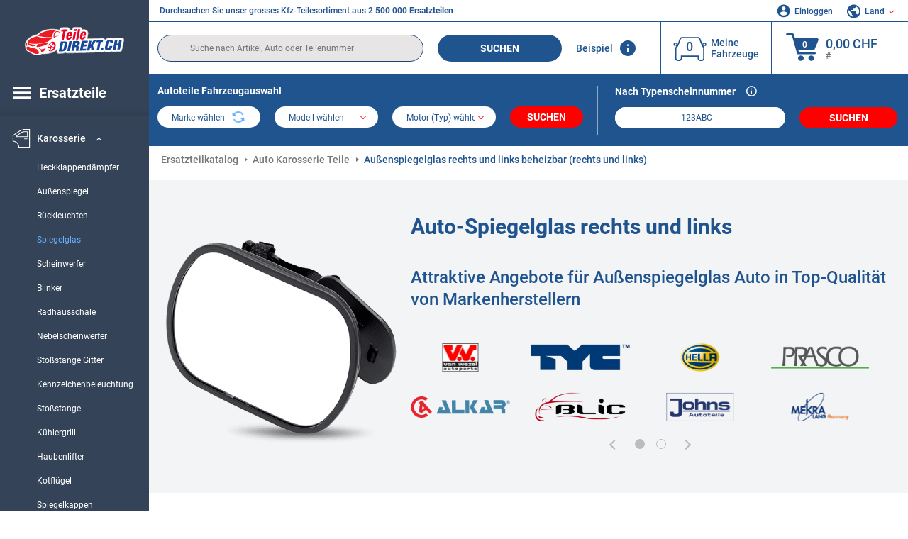

--- FILE ---
content_type: text/html; charset=UTF-8
request_url: https://www.teile-direkt.ch/autoersatzteil/spiegelglas.html
body_size: 23025
content:
<!DOCTYPE html>
<html lang="de">
<head><script>(function(w,i,g){w[g]=w[g]||[];if(typeof w[g].push=='function')w[g].push(i)})
(window,'GTM-P8MXXBT','google_tags_first_party');</script><script>(function(w,d,s,l){w[l]=w[l]||[];(function(){w[l].push(arguments);})('set', 'developer_id.dYzg1YT', true);
		w[l].push({'gtm.start':new Date().getTime(),event:'gtm.js'});var f=d.getElementsByTagName(s)[0],
		j=d.createElement(s);j.async=true;j.src='/securegtm/';
		f.parentNode.insertBefore(j,f);
		})(window,document,'script','dataLayer');</script>
    <meta charset="utf-8">
    <meta name="viewport" content="width=device-width, initial-scale=1.0">
    <meta name="csrf-token" content="6erriFIW0rQKNjfla2azQDfTEyXJH2BrlMtETU4M">
    <link rel="dns-prefetch" href="https://cdn.autoteiledirekt.de/">
    <link rel="dns-prefetch" href="https://scdn.autoteiledirekt.de/">
    <link rel="dns-prefetch" href="https://ajax.googleapis.com">
    <link rel="dns-prefetch" href="https://connect.facebook.net">
    <link rel="shortcut icon" type="image/x-icon" href="/favicon.ico">
    <meta name="robots" content="index, follow">
    <link rel="alternate" hreflang="de" href="https://www.autoteiledirekt.de/autoersatzteil/spiegelglas.html">
    <link rel="alternate" hreflang="fr-FR" href="https://www.piecesauto.fr/pieces-detachees/glace-retroviseur.html">
    <link rel="alternate" hreflang="en-GB" href="https://www.onlinecarparts.co.uk/spare-parts/mirror-glass.html">
    <link rel="alternate" hreflang="es-ES" href="https://www.recambioscoche.es/pieza-de-repuesto/cristal-de-espejo.html">
    <link rel="alternate" hreflang="it-IT" href="https://www.tuttoautoricambi.it/pezzi-di-ricambio/vetro-specchio.html">
    <link rel="alternate" hreflang="de-AT" href="https://www.teile-direkt.at/autoersatzteil/spiegelglas.html">
    <link rel="alternate" hreflang="de-CH" href="https://www.teile-direkt.ch/autoersatzteil/spiegelglas.html">
    <link rel="alternate" hreflang="pt-PT" href="https://www.pecasauto24.pt/pecas-de-automovel/vidro-espelho-retrovisor.html">
    <link rel="alternate" hreflang="nl" href="https://www.besteonderdelen.nl/onderdelen/spiegelglas.html">
    <link rel="alternate" hreflang="da-DK" href="https://www.autodeleshop.dk/reservedele/spejlglas.html">
    <link rel="alternate" hreflang="no-NO" href="https://www.reservedeler24.co.no/bildeler/speilglass.html">
    <link rel="alternate" hreflang="fi-FI" href="https://www.topautoosat.fi/varaosat/peililasi.html">
    <link rel="alternate" hreflang="sv-SE" href="https://www.reservdelar24.se/bildelar/spegelglas.html">
    <link rel="alternate" hreflang="sk-SK" href="https://www.autodielyonline24.sk/nahradne-diely/sklo-vonkajzieho-zrkadla.html">
    <link rel="alternate" hreflang="nl-BE" href="https://www.autoonderdelen24.be/automaterialen/spiegelglas.html">
    <link rel="alternate" hreflang="et-EE" href="https://www.autovaruosadonline.ee/varuosade/peegliklaas-valispeegel.html">
    <link rel="alternate" hreflang="lv-LV" href="https://www.rezervesdalas24.lv/auto-detalas/spogulstikls-rejais-atpakalskata-spogulis.html">
    <link rel="alternate" hreflang="fr-LU" href="https://www.piecesauto24.lu/pieces-voiture/glace-retroviseur.html">
    <link rel="alternate" hreflang="pl-PL" href="https://www.autoczescionline24.pl/czesci-samochodowe/szklo-lusterka-lusterko-zewn-trzne.html">
    <link rel="alternate" hreflang="el-GR" href="https://www.antallaktikaexartimata.gr/exartimaton-aftokiniton/krystallo-kathrefti-exot-kathreftis.html">
    <link rel="alternate" hreflang="hu-HU" href="https://www.autoalkatreszek24.hu/jarmu-alkatresz/tukor-uveg-kulso-visszapillanto.html">
        <link rel="canonical" href="https://www.teile-direkt.ch/autoersatzteil/spiegelglas.html">
        
    <meta name="format-detection" content="telephone=no">
    <meta http-equiv="x-ua-compatible" content="ie=edge">
    <title>Auto Spiegelglas rechts und links zum günstigen Preis kaufen und Wechsel Kosten reduzieren</title>
    <meta name="description" content="24/7 ⏰ online bestellen ⏩ ⏩ Auto Spiegelglas rechts und links ⬆️ Tolle Angebote für Autoersatzteile von Top-Herstellern ⬆️ Kaufe Kfz-Teile online zu einem guten Preis ☑️ Umfassendes Angebot + Ständig niedrige Preise ⬆️"/>
    <meta name="keywords" content=""/>

    <link href="/assets/6feb4b/css/vendor.css?id=2dd8eb5c7272ff3bb356d374396d55c3" media="screen" rel="stylesheet" type="text/css">
    <link href="/assets/6feb4b/css/app.css?id=f1fdff71d52a48e50f48a65b5d96881c" media="screen" rel="stylesheet" type="text/css">

    
    <!-- a.1 -->

    <!-- Google Tag Manager -->
<script>
    window.dataLayer = window.dataLayer || [];
    dataLayer.push({"event":"page_load","routeName":"parts_group","session_start":1763690104,"visitor_type":"uknown_user","car_id":null,"firstRoute":"parts_group","subentrance_route":"parts_group","pageIndex":1,"exitRoute":"parts_group","user_sessionID":"Q5L09ZU6rZyppUFztp3EXsfaKHY52I7oQmF72alO","user_id":"guest","BasketID":"bskidJ1DizbeBEPu25PsLRerYkfui87061hPyEioySWeX","device_category":"desktop","cid":"0"});
        dataLayer.push({"event":"consent_mode_def","ad_storage_def":"denied","analytics_storage_def":"denied","all_analytics_cookies":"denied","all_marketing_cookies":"denied"});
        dataLayer.push({'random_sessionID': new Date().getTime() + '.' + Math.random().toString(36).substring(5)});
</script>
<script>
    /**
     This code should be called when selecting cookies in the popup... terms-cookies-popup.js
     document.dispatchEvent(new CustomEvent('setTermsCookiesChoose', {detail: choose}));
     */
    document.addEventListener('setTermsCookiesChoose', function (e) {
        dataLayer.push({
            'event': 'consent_mode_option',
            'analytics_storage': e.detail.analyticsDef,
            'ad_storage': e.detail.marketingDef,
            'all_analytics_cookies': e.detail.analyticsGranted,
            'all_marketing_cookies': e.detail.marketingGranted,
        });
    });
</script>

<script>(function (w, d, s, l, i) {
        w[l] = w[l] || [];
        w[l].push({
            'gtm.start':
                new Date().getTime(), event: 'gtm.js'
        });
        var f = d.getElementsByTagName(s)[0],
            j = d.createElement(s), dl = l != 'dataLayer' ? '&l=' + l : '';
        j.async = true;
        j.src =
            'https://www.googletagmanager.com/gtm.js?id=' + i + dl;
        f.parentNode.insertBefore(j, f);
    })(window, document, 'script', 'dataLayer', 'GTM-P8MXXBT');</script>
<!-- End Google Tag Manager -->
        <!-- a.2 -->
<script data-safe-params>
  window.safeParams = {};

  (function () {
    window.safeParams = {
      getUrlParams: function () {
        const currentParams = new URLSearchParams(window.location.search);
        const relevantParams = new URLSearchParams();
        const parametersList = ["siteid","source","wgu","wgexpiry","fbclid","gclid","wbraid","gbraid","braid","msclkid","utm_source","utm_medium","utm_campaign","utm_term","utm_content"];

        for (const [key, value] of currentParams) {
          if (parametersList.includes(key)) {
            relevantParams.append(key, value);
          }
        }

        return relevantParams;
      },
      getTrackingParams: function getTrackingParams (url, params) {
        if (!params.toString()) {
          return url;
        }

        const targetUrl = new URL(url, window.location.origin);
        for (const [key, value] of params) {
          if (!targetUrl.searchParams.has(key)) {
            targetUrl.searchParams.set(key, value);
          }
        }
        return targetUrl.toString();
      },
      isInternalLink: function (url) {
        try {
          const targetUrl = new URL(url, window.location.origin);
          if (targetUrl.protocol.match(/^(mailto|tel|javascript):/i)) {
            return false;
          }
          return targetUrl.origin === window.location.origin;
        } catch (e) {
          return false;
        }
      },
    };

    function initParamsManager () {
      const savedParams = window.safeParams.getUrlParams();

      if (!savedParams.toString()) {
        console.log('no params to save');
        return;
      }

      function processNewLinks (mutations) {
        mutations.forEach(mutation => {
          mutation.addedNodes.forEach(node => {
            if (node.nodeType === Node.ELEMENT_NODE) {
              node.querySelectorAll('a, [data-link]').forEach(element => {
                const url = element.tagName === 'A' ? element.href : element.dataset.link;

                if (window.safeParams.isInternalLink(url)) {
                  const processedUrl = window.safeParams.getTrackingParams(url, savedParams);

                  if (element.tagName === 'A') {
                    element.href = processedUrl;
                  } else {
                    element.dataset.link = processedUrl;
                  }
                }
              });
            }
          });
        });
      }

      const observer = new MutationObserver(processNewLinks);
      observer.observe(document.body, {
        childList: true,
        subtree: true,
      });

      document.querySelectorAll('a, [data-link]').forEach(element => {
        const url = element.tagName === 'A' ? element.href : element.dataset.link;

        if (window.safeParams.isInternalLink(url)) {
          const processedUrl = window.safeParams.getTrackingParams(url, savedParams);

          if (element.tagName === 'A') {
            element.href = processedUrl;
          } else {
            element.dataset.link = processedUrl;
          }
        }
      });
    }

    document.addEventListener('setTermsCookiesChoose', function (e) {
      if (e.detail?.analyticsGranted !== 'denied' || e.detail?.marketingGranted !== 'denied') {
        initParamsManager();
      }
    });
  })();
</script>

</head>
<body>
<!-- a.3 -->
<div style="display:none" data-session-start></div>

<!-- Google Tag Manager (noscript) -->
<noscript>
    <iframe src="https://www.googletagmanager.com/ns.html?id=GTM-P8MXXBT"
            height="0" width="0" style="display:none;visibility:hidden"></iframe>
</noscript>
<!-- End Google Tag Manager (noscript) -->
<div id="app"             data-user-id="" data-cart-id="" data-ubi="bskidJ1DizbeBEPu25PsLRerYkfui87061hPyEioySWeX" data-cart-count="" data-maker-id="" data-model-id="" data-car-id="" data-404-page="" data-route-name="" data-ab-test-type data-ab-test-group data-ab-test-keys data-ab-test-values
    >
    <div class="container-fluid">
        <div class="row">
                            <div class="d-lg-block col-xl-2 order-1" data-main-menu-wraper>
    <div class="main-menu" data-main-menu>
        <a class="main-menu__close" href="#">
            <svg class="base-svg " role="img">
                <use xlink:href="/assets/6feb4b/svg/icon-sprite-bw.svg#sprite-close-popup-bw-"></use>
            </svg>
        </a>
        <div class="main-menu__box">
            <div class="main-menu__logo">
                <a href="https://www.teile-direkt.ch/">
                    <img src="/assets/6feb4b/images/svg/logo/logo_ch.svg" alt="Autoteile Online Shop" title="teile-direkt.ch Autoteile">
                </a>
            </div>
            <div class="main-menu__mobile-head">
            <div class="main-menu__mobile-login">
            <svg class="base-svg " role="img">
                <use xlink:href="/assets/6feb4b/svg/icon-sprite-color.svg#sprite-login-color-"></use>
            </svg>
            <span class="main-menu__mobile-head-link login js-mobile-login" data-login-show>
                Einloggen            </span>
            <span class="main-menu__mobile-head-link registration js-mobile-reg" data-register>
                Neuer Kunde?            </span>
        </div>
        <div class="main-menu__mobile-garage">
        <svg class="base-svg " role="img">
            <use xlink:href="/assets/6feb4b/svg/icon-sprite-color.svg#sprite-garage-color-"></use>
        </svg>
        <a class="main-menu__mobile-head-link" data-show-menu-garage href="#">Meine Fahrzeuge</a>
    </div>
    <div class="main-menu__mobile-lang">
        <svg class="base-svg " role="img">
            <use xlink:href="/assets/6feb4b/svg/icon-sprite-color.svg#sprite-lang-color-"></use>
        </svg>
        <span data-show-menu-lang class="main-menu__mobile-head-link js-mobile-lang">Land</span>
    </div>
</div>
<div class="popup popup--lang" data-popup data-menu-lang>
    <div class="popup__head">
        <div class="popup__head-back" data-popup-close>Zurück</div>
        <div class="popup__head-title">Land</div>
    </div>
    <div class="popup__content" data-content></div>
</div>

<div class="popup popup--account" data-popup data-menu-garage>
    <div class="popup__head">
        <div class="popup__head-back" data-popup-close>Zurück</div>
        <div class="popup__head-title">Meine Fahrzeuge</div>
    </div>
    <div class="popup__content" data-content data-garage-tooltip-container></div>
</div>
            <nav>
                <input type="hidden" data-main-parent-node-id value="3">
<ul class="main-menu__navigation" data-catalog-type="2">
        <li class="main-menu__nav-title main-menu__nav-title--tablet" data-show-full-tablet-menu>
        <span class="main-menu__nav-title-link">
            <svg class="base-svg " role="img">
                <use xlink:href="/assets/6feb4b/svg/icon-sprite-color.svg#sprite-burger-icon-color-"></use>
            </svg>
        </span>
    </li>
    <li class="main-menu__nav-title" data-top-sidebar-link="">
        <span role="link" tabindex="0" data-link="https://www.teile-direkt.ch/autoersatzteile.html" class="main-menu__nav-title-link">
            <svg class="base-svg " role="img">
                <use xlink:href="/assets/6feb4b/svg/icon-sprite-color.svg#sprite-burger-icon-color-"></use>
            </svg>
            <span>Ersatzteile</span>
        </span>    </li>
                    <li>
            <div class="main-menu__cat main-menu__cat--catalog" data-show-full-tablet-menu>
                <span class="main-menu__cat-parent"
                      data-menu-cat-parent="2"
                      data-car-id="0">
                    <div class="icon">
                        <img class="lazyload"
                             src="https://scdn.autoteiledirekt.de/catalog/categories/sidebar/2.png"
                             data-srcset="https://scdn.autoteiledirekt.de/catalog/categories/sidebar/2.png"
                             srcset="https://www.teile-direkt.ch/lazyload.php?width=28&amp;height=28"
                             alt="Bremsen Katalog"/>
                    </div>
                    <span class="text">Bremsen</span>
                </span>
                            </div>
        </li>
                            <li>
            <div class="main-menu__cat main-menu__cat--catalog" data-show-full-tablet-menu>
                <span class="main-menu__cat-parent"
                      data-menu-cat-parent="9"
                      data-car-id="0">
                    <div class="icon">
                        <img class="lazyload"
                             src="https://scdn.autoteiledirekt.de/catalog/categories/sidebar/9.png"
                             data-srcset="https://scdn.autoteiledirekt.de/catalog/categories/sidebar/9.png"
                             srcset="https://www.teile-direkt.ch/lazyload.php?width=28&amp;height=28"
                             alt="Filter Katalog"/>
                    </div>
                    <span class="text">Filter</span>
                </span>
                            </div>
        </li>
                            <li>
            <div class="main-menu__cat main-menu__cat--catalog" data-show-full-tablet-menu>
                <span class="main-menu__cat-parent"
                      data-menu-cat-parent="1"
                      data-car-id="0">
                    <div class="icon">
                        <img class="lazyload"
                             src="https://scdn.autoteiledirekt.de/catalog/categories/sidebar/1.png"
                             data-srcset="https://scdn.autoteiledirekt.de/catalog/categories/sidebar/1.png"
                             srcset="https://www.teile-direkt.ch/lazyload.php?width=28&amp;height=28"
                             alt="Motor Katalog"/>
                    </div>
                    <span class="text">Motor</span>
                </span>
                            </div>
        </li>
                            <li>
            <div class="main-menu__cat main-menu__cat--catalog" data-show-full-tablet-menu>
                <span class="main-menu__cat-parent"
                      data-menu-cat-parent="3"
                      data-car-id="0">
                    <div class="icon">
                        <img class="lazyload"
                             src="https://scdn.autoteiledirekt.de/catalog/categories/sidebar/3.png"
                             data-srcset="https://scdn.autoteiledirekt.de/catalog/categories/sidebar/3.png"
                             srcset="https://www.teile-direkt.ch/lazyload.php?width=28&amp;height=28"
                             alt="Karosserie Katalog"/>
                    </div>
                    <span class="text">Karosserie</span>
                </span>
                                    <div class="main-menu__drop-cat hidden" data-menu-cat-dropdown="3">
                        <div class="main-menu__drop-head">
                            <span class="back" data-mobile-menu-back>Zurück</span>
                            <span class="name">Karosserie</span>
                        </div>
                        <ul>
                                                                                                <li>
                                        <span role="link" tabindex="0" data-link="https://www.teile-direkt.ch/autoersatzteil/gasdruckfeder.html"                                            class="main-menu__drop-link"
                                            data-link
                                            data-category-id="143">
                                        Heckklappendämpfer
                                        </span>                                    </li>
                                                                                                                                <li>
                                        <span role="link" tabindex="0" data-link="https://www.teile-direkt.ch/autoersatzteil/aussenspiegel.html"                                            class="main-menu__drop-link"
                                            data-link
                                            data-category-id="29">
                                        Außenspiegel
                                        </span>                                    </li>
                                                                                                                                <li>
                                        <span role="link" tabindex="0" data-link="https://www.teile-direkt.ch/autoersatzteil/ruckleuchte.html"                                            class="main-menu__drop-link"
                                            data-link
                                            data-category-id="108">
                                        Rückleuchten
                                        </span>                                    </li>
                                                                                                                                <li>
                                        <span class="main-menu__drop-link active" data-category-id="312">
                                            Spiegelglas
                                        </span>
                                    </li>
                                                                                                                                <li>
                                        <span role="link" tabindex="0" data-link="https://www.teile-direkt.ch/autoersatzteil/scheinwerfer.html"                                            class="main-menu__drop-link"
                                            data-link
                                            data-category-id="27">
                                        Scheinwerfer
                                        </span>                                    </li>
                                                                                                                                <li>
                                        <span role="link" tabindex="0" data-link="https://www.teile-direkt.ch/autoersatzteil/blinker.html"                                            class="main-menu__drop-link"
                                            data-link
                                            data-category-id="106">
                                        Blinker
                                        </span>                                    </li>
                                                                                                                                <li>
                                        <span role="link" tabindex="0" data-link="https://www.teile-direkt.ch/autoersatzteil/radhausschale.html"                                            class="main-menu__drop-link"
                                            data-link
                                            data-category-id="119">
                                        Radhausschale
                                        </span>                                    </li>
                                                                                                                                <li>
                                        <span role="link" tabindex="0" data-link="https://www.teile-direkt.ch/autoersatzteil/nebelscheinwerfer.html"                                            class="main-menu__drop-link"
                                            data-link
                                            data-category-id="111">
                                        Nebelscheinwerfer
                                        </span>                                    </li>
                                                                                                                                <li>
                                        <span role="link" tabindex="0" data-link="https://www.teile-direkt.ch/autoersatzteil/luftungsgitter.html"                                            class="main-menu__drop-link"
                                            data-link
                                            data-category-id="295">
                                        Stoßstange Gitter
                                        </span>                                    </li>
                                                                                                                                <li>
                                        <span role="link" tabindex="0" data-link="https://www.teile-direkt.ch/autoersatzteil/kennzeichenleuchte.html"                                            class="main-menu__drop-link"
                                            data-link
                                            data-category-id="296">
                                        Kennzeichenbeleuchtung
                                        </span>                                    </li>
                                                                                                                                <li>
                                        <span role="link" tabindex="0" data-link="https://www.teile-direkt.ch/autoersatzteil/stossstange.html"                                            class="main-menu__drop-link"
                                            data-link
                                            data-category-id="123">
                                        Stoßstange
                                        </span>                                    </li>
                                                                                                                                <li>
                                        <span role="link" tabindex="0" data-link="https://www.teile-direkt.ch/autoersatzteil/kuhlergrill.html"                                            class="main-menu__drop-link"
                                            data-link
                                            data-category-id="26">
                                        Kühlergrill
                                        </span>                                    </li>
                                                                                                                                <li>
                                        <span role="link" tabindex="0" data-link="https://www.teile-direkt.ch/autoersatzteil/motorhaubendampfer.html"                                            class="main-menu__drop-link"
                                            data-link
                                            data-category-id="303">
                                        Haubenlifter
                                        </span>                                    </li>
                                                                                                                                <li>
                                        <span role="link" tabindex="0" data-link="https://www.teile-direkt.ch/autoersatzteil/kotflugel.html"                                            class="main-menu__drop-link"
                                            data-link
                                            data-category-id="28">
                                        Kotflügel
                                        </span>                                    </li>
                                                                                                                                <li>
                                        <span role="link" tabindex="0" data-link="https://www.teile-direkt.ch/autoersatzteil/spiegelkappen.html"                                            class="main-menu__drop-link"
                                            data-link
                                            data-category-id="425">
                                        Spiegelkappen
                                        </span>                                    </li>
                                                                                                                                <li>
                                        <span role="link" tabindex="0" data-link="https://www.teile-direkt.ch/autoersatzteil/stossstangenhalterung.html"                                            class="main-menu__drop-link"
                                            data-link
                                            data-category-id="340">
                                        Stoßstangenhalter
                                        </span>                                    </li>
                                                                                                                                <li>
                                        <span role="link" tabindex="0" data-link="https://www.teile-direkt.ch/autoersatzteil/motorhaube.html"                                            class="main-menu__drop-link"
                                            data-link
                                            data-category-id="118">
                                        Motorhaube
                                        </span>                                    </li>
                                                                                                                                <li>
                                        <span role="link" tabindex="0" data-link="https://www.teile-direkt.ch/autoersatzteil/zusatzbremsleuchte.html"                                            class="main-menu__drop-link"
                                            data-link
                                            data-category-id="259">
                                        Dritte Bremsleuchte
                                        </span>                                    </li>
                                                                                                                                <li>
                                        <span role="link" tabindex="0" data-link="https://www.teile-direkt.ch/autoersatzteil/anhangevorrichtung.html"                                            class="main-menu__drop-link"
                                            data-link
                                            data-category-id="248">
                                        Anhängerkupplung
                                        </span>                                    </li>
                                                                                                                                <li>
                                        <span role="link" tabindex="0" data-link="https://www.teile-direkt.ch/autoersatzteil/schlosstrager.html"                                            class="main-menu__drop-link"
                                            data-link
                                            data-category-id="315">
                                        Schloßträger
                                        </span>                                    </li>
                                                                                                                                <li>
                                        <span role="link" tabindex="0" data-link="https://www.teile-direkt.ch/autoersatzteil/stossfangertrager.html"                                            class="main-menu__drop-link"
                                            data-link
                                            data-category-id="124">
                                        Stoßstangenträger
                                        </span>                                    </li>
                                                                                                                                <li>
                                        <span role="link" tabindex="0" data-link="https://www.teile-direkt.ch/autoersatzteil/schweller.html"                                            class="main-menu__drop-link"
                                            data-link
                                            data-category-id="314">
                                        Schweller
                                        </span>                                    </li>
                                                                                                                                <li>
                                        <span role="link" tabindex="0" data-link="https://www.teile-direkt.ch/autoersatzteil/ruckstrahler.html"                                            class="main-menu__drop-link"
                                            data-link
                                            data-category-id="434">
                                        Reflektor
                                        </span>                                    </li>
                                                                                                                                <li>
                                        <span role="link" tabindex="0" data-link="https://www.teile-direkt.ch/autoersatzteil/nebelschlussleuchte.html"                                            class="main-menu__drop-link"
                                            data-link
                                            data-category-id="431">
                                        Nebelschlussleuchte
                                        </span>                                    </li>
                                                                                                                                <li>
                                        <span role="link" tabindex="0" data-link="https://www.teile-direkt.ch/autoersatzteil/spoilerlippe.html"                                            class="main-menu__drop-link"
                                            data-link
                                            data-category-id="122">
                                        Spoilerlippe
                                        </span>                                    </li>
                                                                                                                                <li>
                                        <span role="link" tabindex="0" data-link="https://www.teile-direkt.ch/autoersatzteil/motorabdeckung.html"                                            class="main-menu__drop-link"
                                            data-link
                                            data-category-id="426">
                                        Motorabdeckung
                                        </span>                                    </li>
                                                                                                                                <li>
                                        <span role="link" tabindex="0" data-link="https://www.teile-direkt.ch/autoersatzteil/standlicht.html"                                            class="main-menu__drop-link"
                                            data-link
                                            data-category-id="424">
                                        Standlicht
                                        </span>                                    </li>
                                                                                                                                <li>
                                        <span role="link" tabindex="0" data-link="https://www.teile-direkt.ch/autoersatzteil/kotflugelverbreiterung.html"                                            class="main-menu__drop-link"
                                            data-link
                                            data-category-id="513">
                                        Kotflügelverbreiterung
                                        </span>                                    </li>
                                                                                                                                <li>
                                        <span role="link" tabindex="0" data-link="https://www.teile-direkt.ch/autoersatzteil/tagfahrlicht.html"                                            class="main-menu__drop-link"
                                            data-link
                                            data-category-id="428">
                                        Tagfahrlicht
                                        </span>                                    </li>
                                                                                                                                <li>
                                        <span role="link" tabindex="0" data-link="https://www.teile-direkt.ch/autoersatzteil/radlauf.html"                                            class="main-menu__drop-link"
                                            data-link
                                            data-category-id="422">
                                        Radlauf
                                        </span>                                    </li>
                                                                                                                                <li>
                                        <span role="link" tabindex="0" data-link="https://www.teile-direkt.ch/autoersatzteil/scheinwerferglas.html"                                            class="main-menu__drop-link"
                                            data-link
                                            data-category-id="508">
                                        Scheinwerferglas
                                        </span>                                    </li>
                                                                                                                                <li>
                                        <span role="link" tabindex="0" data-link="https://www.teile-direkt.ch/autoersatzteil/ruckfahrleuchte.html"                                            class="main-menu__drop-link"
                                            data-link
                                            data-category-id="430">
                                        Rückfahrleuchte
                                        </span>                                    </li>
                                                                                                                                <li>
                                        <span role="link" tabindex="0" data-link="https://www.teile-direkt.ch/autoersatzteil/embleme.html"                                            class="main-menu__drop-link"
                                            data-link
                                            data-category-id="427">
                                        Embleme
                                        </span>                                    </li>
                                                                                                                                <li>
                                        <span role="link" tabindex="0" data-link="https://www.teile-direkt.ch/autoersatzteil/bremsleuchte.html"                                            class="main-menu__drop-link"
                                            data-link
                                            data-category-id="433">
                                        Bremslicht
                                        </span>                                    </li>
                                                                                                                                <li>
                                        <span role="link" tabindex="0" data-link="https://www.teile-direkt.ch/autoersatzteil/langstrager.html"                                            class="main-menu__drop-link"
                                            data-link
                                            data-category-id="239">
                                        Längsträger
                                        </span>                                    </li>
                                                                                                                                <li>
                                        <span role="link" tabindex="0" data-link="https://www.teile-direkt.ch/autoersatzteil/rundumkennleuchte.html"                                            class="main-menu__drop-link"
                                            data-link
                                            data-category-id="582">
                                        Rundumleuchte
                                        </span>                                    </li>
                                                                                                                                <li>
                                        <span role="link" tabindex="0" data-link="https://www.teile-direkt.ch/autoersatzteil/nebelscheinwerfereinzelteile.html"                                            class="main-menu__drop-link"
                                            data-link
                                            data-category-id="581">
                                        Nebelscheinwerfer Einzelteile
                                        </span>                                    </li>
                                                                                                                                <li>
                                        <span role="link" tabindex="0" data-link="https://www.teile-direkt.ch/autoersatzteil/halter-sensor-einparkhilfe.html"                                            class="main-menu__drop-link"
                                            data-link
                                            data-category-id="580">
                                        Halter, Sensor-Einparkhilfe
                                        </span>                                    </li>
                                                                                                                                <li>
                                        <span role="link" tabindex="0" data-link="https://www.teile-direkt.ch/autoersatzteil/fernscheinwerfer-einsatz.html"                                            class="main-menu__drop-link"
                                            data-link
                                            data-category-id="579">
                                        Fernscheinwerfer
                                        </span>                                    </li>
                                                                                                                                <li>
                                        <span role="link" tabindex="0" data-link="https://www.teile-direkt.ch/autoersatzteil/lampentrager-blinkleuchte.html"                                            class="main-menu__drop-link"
                                            data-link
                                            data-category-id="578">
                                        Seitenblinkleuchte
                                        </span>                                    </li>
                                                                                                                                <li>
                                        <span role="link" tabindex="0" data-link="https://www.teile-direkt.ch/autoersatzteil/heckverkleidung.html"                                            class="main-menu__drop-link"
                                            data-link
                                            data-category-id="577">
                                        Heckverkleidung
                                        </span>                                    </li>
                                                                                                                                <li>
                                        <span role="link" tabindex="0" data-link="https://www.teile-direkt.ch/autoersatzteil/steuergerat-zentralverriegelung.html"                                            class="main-menu__drop-link"
                                            data-link
                                            data-category-id="576">
                                        Steuergerät, Zentralverriegelung
                                        </span>                                    </li>
                                                                                                                                <li>
                                        <span role="link" tabindex="0" data-link="https://www.teile-direkt.ch/autoersatzteil/turleuchte.html"                                            class="main-menu__drop-link"
                                            data-link
                                            data-category-id="575">
                                        Türleuchte
                                        </span>                                    </li>
                                                                                                                                <li>
                                        <span role="link" tabindex="0" data-link="https://www.teile-direkt.ch/autoersatzteil/dach-tursaulen-rahmen.html"                                            class="main-menu__drop-link"
                                            data-link
                                            data-category-id="574">
                                        Frontscheiben- / Dachrahmen
                                        </span>                                    </li>
                                                                                                                                <li>
                                        <span role="link" tabindex="0" data-link="https://www.teile-direkt.ch/autoersatzteil/tankklappe-einzelteile.html"                                            class="main-menu__drop-link"
                                            data-link
                                            data-category-id="573">
                                        Tankklappe und Einzelteile
                                        </span>                                    </li>
                                                                                                                                <li>
                                        <span role="link" tabindex="0" data-link="https://www.teile-direkt.ch/autoersatzteil/elektrosatz-anhangevorrichtung.html"                                            class="main-menu__drop-link"
                                            data-link
                                            data-category-id="572">
                                        E-Satz für Anhängerkupplung
                                        </span>                                    </li>
                                                                                                                                <li>
                                        <span role="link" tabindex="0" data-link="https://www.teile-direkt.ch/autoersatzteil/aufnahme-wagenheber.html"                                            class="main-menu__drop-link"
                                            data-link
                                            data-category-id="571">
                                        Aufnahme, Wagenheber
                                        </span>                                    </li>
                                                                                                                                <li>
                                        <span role="link" tabindex="0" data-link="https://www.teile-direkt.ch/autoersatzteil/zierleiste-stossstange.html"                                            class="main-menu__drop-link"
                                            data-link
                                            data-category-id="570">
                                        Zierleiste, Stoßstange
                                        </span>                                    </li>
                                                                                                                                <li>
                                        <span role="link" tabindex="0" data-link="https://www.teile-direkt.ch/autoersatzteil/ruckfahrleuchtengluhlampe.html"                                            class="main-menu__drop-link"
                                            data-link
                                            data-category-id="569">
                                        Rückfahrleuchten Glühlampe
                                        </span>                                    </li>
                                                                                                                                <li>
                                        <span role="link" tabindex="0" data-link="https://www.teile-direkt.ch/autoersatzteil/heckleuchteneinzelteile.html"                                            class="main-menu__drop-link"
                                            data-link
                                            data-category-id="568">
                                        Rückleuchten-Ersatzteile
                                        </span>                                    </li>
                                                                                                                                <li>
                                        <span role="link" tabindex="0" data-link="https://www.teile-direkt.ch/autoersatzteil/xenonlicht.html"                                            class="main-menu__drop-link"
                                            data-link
                                            data-category-id="567">
                                        Xenon-Licht
                                        </span>                                    </li>
                                                                                                                                <li>
                                        <span role="link" tabindex="0" data-link="https://www.teile-direkt.ch/autoersatzteil/kennzeichenleuchtengluhlampe.html"                                            class="main-menu__drop-link"
                                            data-link
                                            data-category-id="566">
                                        Kennzeichenleuchten Glühlampe
                                        </span>                                    </li>
                                                                                    </ul>
                    </div>
                            </div>
        </li>
                            <li>
            <div class="main-menu__cat main-menu__cat--catalog" data-show-full-tablet-menu>
                <span class="main-menu__cat-parent"
                      data-menu-cat-parent="10"
                      data-car-id="0">
                    <div class="icon">
                        <img class="lazyload"
                             src="https://scdn.autoteiledirekt.de/catalog/categories/sidebar/10.png"
                             data-srcset="https://scdn.autoteiledirekt.de/catalog/categories/sidebar/10.png"
                             srcset="https://www.teile-direkt.ch/lazyload.php?width=28&amp;height=28"
                             alt="Radaufhängung Katalog"/>
                    </div>
                    <span class="text">Radaufhängung</span>
                </span>
                            </div>
        </li>
                            <li>
            <div class="main-menu__cat main-menu__cat--catalog" data-show-full-tablet-menu>
                <span class="main-menu__cat-parent"
                      data-menu-cat-parent="74"
                      data-car-id="0">
                    <div class="icon">
                        <img class="lazyload"
                             src="https://scdn.autoteiledirekt.de/catalog/categories/sidebar/74.png"
                             data-srcset="https://scdn.autoteiledirekt.de/catalog/categories/sidebar/74.png"
                             srcset="https://www.teile-direkt.ch/lazyload.php?width=28&amp;height=28"
                             alt="Federung Online Shop"/>
                    </div>
                    <span class="text">Federung</span>
                </span>
                            </div>
        </li>
                            <li>
            <div class="main-menu__cat main-menu__cat--catalog" data-show-full-tablet-menu>
                <span class="main-menu__cat-parent"
                      data-menu-cat-parent="77"
                      data-car-id="0">
                    <div class="icon">
                        <img class="lazyload"
                             src="https://scdn.autoteiledirekt.de/catalog/categories/sidebar/77.png"
                             data-srcset="https://scdn.autoteiledirekt.de/catalog/categories/sidebar/77.png"
                             srcset="https://www.teile-direkt.ch/lazyload.php?width=28&amp;height=28"
                             alt="Riementrieb / Kettentrieb Online Shop"/>
                    </div>
                    <span class="text">Riementrieb / Kettentrieb</span>
                </span>
                            </div>
        </li>
                            <li>
            <div class="main-menu__cat main-menu__cat--catalog" data-show-full-tablet-menu>
                <span class="main-menu__cat-parent"
                      data-menu-cat-parent="8"
                      data-car-id="0">
                    <div class="icon">
                        <img class="lazyload"
                             src="https://scdn.autoteiledirekt.de/catalog/categories/sidebar/8.png"
                             data-srcset="https://scdn.autoteiledirekt.de/catalog/categories/sidebar/8.png"
                             srcset="https://www.teile-direkt.ch/lazyload.php?width=28&amp;height=28"
                             alt="Scheibenwaschanlage Online Shop"/>
                    </div>
                    <span class="text">Scheibenwaschanlage</span>
                </span>
                            </div>
        </li>
                            <li>
            <div class="main-menu__cat main-menu__cat--catalog" data-show-full-tablet-menu>
                <span class="main-menu__cat-parent"
                      data-menu-cat-parent="7"
                      data-car-id="0">
                    <div class="icon">
                        <img class="lazyload"
                             src="https://scdn.autoteiledirekt.de/catalog/categories/sidebar/7.png"
                             data-srcset="https://scdn.autoteiledirekt.de/catalog/categories/sidebar/7.png"
                             srcset="https://www.teile-direkt.ch/lazyload.php?width=28&amp;height=28"
                             alt="Zündanlage und Glühanlage Online Shop"/>
                    </div>
                    <span class="text">Zündanlage und Glühanlage</span>
                </span>
                            </div>
        </li>
                            <li>
            <div class="main-menu__cat main-menu__cat--catalog" data-show-full-tablet-menu>
                <span class="main-menu__cat-parent"
                      data-menu-cat-parent="401"
                      data-car-id="0">
                    <div class="icon">
                        <img class="lazyload"
                             src="https://scdn.autoteiledirekt.de/catalog/categories/sidebar/401.png"
                             data-srcset="https://scdn.autoteiledirekt.de/catalog/categories/sidebar/401.png"
                             srcset="https://www.teile-direkt.ch/lazyload.php?width=28&amp;height=28"
                             alt="Kühlung Online Shop"/>
                    </div>
                    <span class="text">Kühlung</span>
                </span>
                            </div>
        </li>
                            <li>
            <div class="main-menu__cat main-menu__cat--catalog" data-show-full-tablet-menu>
                <span class="main-menu__cat-parent"
                      data-menu-cat-parent="4"
                      data-car-id="0">
                    <div class="icon">
                        <img class="lazyload"
                             src="https://scdn.autoteiledirekt.de/catalog/categories/sidebar/4.png"
                             data-srcset="https://scdn.autoteiledirekt.de/catalog/categories/sidebar/4.png"
                             srcset="https://www.teile-direkt.ch/lazyload.php?width=28&amp;height=28"
                             alt="Auspuff Ersatzteile gebraucht und neu"/>
                    </div>
                    <span class="text">Auspuff</span>
                </span>
                            </div>
        </li>
                            <li>
            <div class="main-menu__cat main-menu__cat--catalog" data-show-full-tablet-menu>
                <span class="main-menu__cat-parent"
                      data-menu-cat-parent="11"
                      data-car-id="0">
                    <div class="icon">
                        <img class="lazyload"
                             src="https://scdn.autoteiledirekt.de/catalog/categories/sidebar/11.png"
                             data-srcset="https://scdn.autoteiledirekt.de/catalog/categories/sidebar/11.png"
                             srcset="https://www.teile-direkt.ch/lazyload.php?width=28&amp;height=28"
                             alt="Lenkung Ersatzteile gebraucht und neu"/>
                    </div>
                    <span class="text">Lenkung</span>
                </span>
                            </div>
        </li>
                            <li>
            <div class="main-menu__cat main-menu__cat--catalog" data-show-full-tablet-menu>
                <span class="main-menu__cat-parent"
                      data-menu-cat-parent="75"
                      data-car-id="0">
                    <div class="icon">
                        <img class="lazyload"
                             src="https://scdn.autoteiledirekt.de/catalog/categories/sidebar/75.png"
                             data-srcset="https://scdn.autoteiledirekt.de/catalog/categories/sidebar/75.png"
                             srcset="https://www.teile-direkt.ch/lazyload.php?width=28&amp;height=28"
                             alt="Innenausstattung Ersatzteile gebraucht und neu"/>
                    </div>
                    <span class="text">Innenausstattung</span>
                </span>
                            </div>
        </li>
                            <li>
            <div class="main-menu__cat main-menu__cat--catalog" data-show-full-tablet-menu>
                <span class="main-menu__cat-parent"
                      data-menu-cat-parent="402"
                      data-car-id="0">
                    <div class="icon">
                        <img class="lazyload"
                             src="https://scdn.autoteiledirekt.de/catalog/categories/sidebar/402.png"
                             data-srcset="https://scdn.autoteiledirekt.de/catalog/categories/sidebar/402.png"
                             srcset="https://www.teile-direkt.ch/lazyload.php?width=28&amp;height=28"
                             alt="Radantrieb Ersatzteile gebraucht und neu"/>
                    </div>
                    <span class="text">Radantrieb</span>
                </span>
                            </div>
        </li>
                            <li>
            <div class="main-menu__cat main-menu__cat--catalog" data-show-full-tablet-menu>
                <span class="main-menu__cat-parent"
                      data-menu-cat-parent="58"
                      data-car-id="0">
                    <div class="icon">
                        <img class="lazyload"
                             src="https://scdn.autoteiledirekt.de/catalog/categories/sidebar/58.png"
                             data-srcset="https://scdn.autoteiledirekt.de/catalog/categories/sidebar/58.png"
                             srcset="https://www.teile-direkt.ch/lazyload.php?width=28&amp;height=28"
                             alt="Kupplung Ersatzteile gebraucht und neu"/>
                    </div>
                    <span class="text">Kupplung</span>
                </span>
                            </div>
        </li>
                            <li>
            <div class="main-menu__cat main-menu__cat--catalog" data-show-full-tablet-menu>
                <span class="main-menu__cat-parent"
                      data-menu-cat-parent="403"
                      data-car-id="0">
                    <div class="icon">
                        <img class="lazyload"
                             src="https://scdn.autoteiledirekt.de/catalog/categories/sidebar/403.png"
                             data-srcset="https://scdn.autoteiledirekt.de/catalog/categories/sidebar/403.png"
                             srcset="https://www.teile-direkt.ch/lazyload.php?width=28&amp;height=28"
                             alt="Sensoren Ersatzteile gebraucht und neu"/>
                    </div>
                    <span class="text">Sensoren</span>
                </span>
                            </div>
        </li>
                            <li>
            <div class="main-menu__cat main-menu__cat--catalog" data-show-full-tablet-menu>
                <span class="main-menu__cat-parent"
                      data-menu-cat-parent="404"
                      data-car-id="0">
                    <div class="icon">
                        <img class="lazyload"
                             src="https://scdn.autoteiledirekt.de/catalog/categories/sidebar/404.png"
                             data-srcset="https://scdn.autoteiledirekt.de/catalog/categories/sidebar/404.png"
                             srcset="https://www.teile-direkt.ch/lazyload.php?width=28&amp;height=28"
                             alt="Dichtungen und Dichtringe Ersatzteile gebraucht und neu"/>
                    </div>
                    <span class="text">Dichtungen und Dichtringe</span>
                </span>
                            </div>
        </li>
                            <li>
            <div class="main-menu__cat main-menu__cat--catalog" data-show-full-tablet-menu>
                <span class="main-menu__cat-parent"
                      data-menu-cat-parent="76"
                      data-car-id="0">
                    <div class="icon">
                        <img class="lazyload"
                             src="https://scdn.autoteiledirekt.de/catalog/categories/sidebar/76.png"
                             data-srcset="https://scdn.autoteiledirekt.de/catalog/categories/sidebar/76.png"
                             srcset="https://www.teile-direkt.ch/lazyload.php?width=28&amp;height=28"
                             alt="Kraftstoffsystem Ersatzteile gebraucht und neu"/>
                    </div>
                    <span class="text">Kraftstoffsystem</span>
                </span>
                            </div>
        </li>
                            <li>
            <div class="main-menu__cat main-menu__cat--catalog" data-show-full-tablet-menu>
                <span class="main-menu__cat-parent"
                      data-menu-cat-parent="405"
                      data-car-id="0">
                    <div class="icon">
                        <img class="lazyload"
                             src="https://scdn.autoteiledirekt.de/catalog/categories/sidebar/405.png"
                             data-srcset="https://scdn.autoteiledirekt.de/catalog/categories/sidebar/405.png"
                             srcset="https://www.teile-direkt.ch/lazyload.php?width=28&amp;height=28"
                             alt="Getriebe Ersatzteile gebraucht und neu"/>
                    </div>
                    <span class="text">Getriebe</span>
                </span>
                            </div>
        </li>
                            <li>
            <div class="main-menu__cat main-menu__cat--catalog" data-show-full-tablet-menu>
                <span class="main-menu__cat-parent"
                      data-menu-cat-parent="6"
                      data-car-id="0">
                    <div class="icon">
                        <img class="lazyload"
                             src="https://scdn.autoteiledirekt.de/catalog/categories/sidebar/6.png"
                             data-srcset="https://scdn.autoteiledirekt.de/catalog/categories/sidebar/6.png"
                             srcset="https://www.teile-direkt.ch/lazyload.php?width=28&amp;height=28"
                             alt="Elektrik Ersatzteile gebraucht und neu"/>
                    </div>
                    <span class="text">Elektrik</span>
                </span>
                            </div>
        </li>
                            <li>
            <div class="main-menu__cat main-menu__cat--catalog" data-show-full-tablet-menu>
                <span class="main-menu__cat-parent"
                      data-menu-cat-parent="78"
                      data-car-id="0">
                    <div class="icon">
                        <img class="lazyload"
                             src="https://scdn.autoteiledirekt.de/catalog/categories/sidebar/78.png"
                             data-srcset="https://scdn.autoteiledirekt.de/catalog/categories/sidebar/78.png"
                             srcset="https://www.teile-direkt.ch/lazyload.php?width=28&amp;height=28"
                             alt="Schläuche / Leitungen"/>
                    </div>
                    <span class="text">Schläuche / Leitungen</span>
                </span>
                            </div>
        </li>
                            <li>
            <div class="main-menu__cat main-menu__cat--catalog" data-show-full-tablet-menu>
                <span class="main-menu__cat-parent"
                      data-menu-cat-parent="67"
                      data-car-id="0">
                    <div class="icon">
                        <img class="lazyload"
                             src="https://scdn.autoteiledirekt.de/catalog/categories/sidebar/67.png"
                             data-srcset="https://scdn.autoteiledirekt.de/catalog/categories/sidebar/67.png"
                             srcset="https://www.teile-direkt.ch/lazyload.php?width=28&amp;height=28"
                             alt="Klimaanlage"/>
                    </div>
                    <span class="text">Klimaanlage</span>
                </span>
                            </div>
        </li>
                            <li>
            <div class="main-menu__cat main-menu__cat--catalog" data-show-full-tablet-menu>
                <span class="main-menu__cat-parent"
                      data-menu-cat-parent="5"
                      data-car-id="0">
                    <div class="icon">
                        <img class="lazyload"
                             src="https://scdn.autoteiledirekt.de/catalog/categories/sidebar/5.png"
                             data-srcset="https://scdn.autoteiledirekt.de/catalog/categories/sidebar/5.png"
                             srcset="https://www.teile-direkt.ch/lazyload.php?width=28&amp;height=28"
                             alt="Heizung und Lüftung"/>
                    </div>
                    <span class="text">Heizung und Lüftung</span>
                </span>
                            </div>
        </li>
                            <li>
            <div class="main-menu__cat main-menu__cat--catalog" data-show-full-tablet-menu>
                <span class="main-menu__cat-parent"
                      data-menu-cat-parent="407"
                      data-car-id="0">
                    <div class="icon">
                        <img class="lazyload"
                             src="https://scdn.autoteiledirekt.de/catalog/categories/sidebar/407.png"
                             data-srcset="https://scdn.autoteiledirekt.de/catalog/categories/sidebar/407.png"
                             srcset="https://www.teile-direkt.ch/lazyload.php?width=28&amp;height=28"
                             alt="Riemenscheiben / Zahnräder"/>
                    </div>
                    <span class="text">Riemenscheiben / Zahnräder</span>
                </span>
                            </div>
        </li>
                            <li>
            <div class="main-menu__cat main-menu__cat--catalog" data-show-full-tablet-menu>
                <span class="main-menu__cat-parent"
                      data-menu-cat-parent="408"
                      data-car-id="0">
                    <div class="icon">
                        <img class="lazyload"
                             src="https://scdn.autoteiledirekt.de/catalog/categories/sidebar/408.png"
                             data-srcset="https://scdn.autoteiledirekt.de/catalog/categories/sidebar/408.png"
                             srcset="https://www.teile-direkt.ch/lazyload.php?width=28&amp;height=28"
                             alt="Glühbirnen"/>
                    </div>
                    <span class="text">Glühbirnen</span>
                </span>
                            </div>
        </li>
                            <li>
            <div class="main-menu__cat main-menu__cat--catalog" data-show-full-tablet-menu>
                <span class="main-menu__cat-parent"
                      data-menu-cat-parent="406"
                      data-car-id="0">
                    <div class="icon">
                        <img class="lazyload"
                             src="https://scdn.autoteiledirekt.de/catalog/categories/sidebar/406.png"
                             data-srcset="https://scdn.autoteiledirekt.de/catalog/categories/sidebar/406.png"
                             srcset="https://www.teile-direkt.ch/lazyload.php?width=28&amp;height=28"
                             alt="Relais"/>
                    </div>
                    <span class="text">Relais</span>
                </span>
                            </div>
        </li>
                            <li>
            <div class="main-menu__cat main-menu__cat--catalog" data-show-full-tablet-menu>
                <span class="main-menu__cat-parent"
                      data-menu-cat-parent="530"
                      data-car-id="0">
                    <div class="icon">
                        <img class="lazyload"
                             src="https://scdn.autoteiledirekt.de/catalog/categories/sidebar/530.png"
                             data-srcset="https://scdn.autoteiledirekt.de/catalog/categories/sidebar/530.png"
                             srcset="https://www.teile-direkt.ch/lazyload.php?width=28&amp;height=28"
                             alt="Tuning"/>
                    </div>
                    <span class="text">Tuning</span>
                </span>
                            </div>
        </li>
                            <li>
            <div class="main-menu__cat main-menu__cat--catalog" data-show-full-tablet-menu>
                <span class="main-menu__cat-parent"
                      data-menu-cat-parent="537"
                      data-car-id="0">
                    <div class="icon">
                        <img class="lazyload"
                             src="https://scdn.autoteiledirekt.de/catalog/categories/sidebar/537.png"
                             data-srcset="https://scdn.autoteiledirekt.de/catalog/categories/sidebar/537.png"
                             srcset="https://www.teile-direkt.ch/lazyload.php?width=28&amp;height=28"
                             alt="Türen"/>
                    </div>
                    <span class="text">Türen</span>
                </span>
                            </div>
        </li>
                            <li>
            <div class="main-menu__cat main-menu__cat--catalog" data-show-full-tablet-menu>
                <span class="main-menu__cat-parent"
                      data-menu-cat-parent="724"
                      data-car-id="0">
                    <div class="icon">
                        <img class="lazyload"
                             src="https://scdn.autoteiledirekt.de/catalog/categories/sidebar/724.png"
                             data-srcset="https://scdn.autoteiledirekt.de/catalog/categories/sidebar/724.png"
                             srcset="https://www.teile-direkt.ch/lazyload.php?width=28&amp;height=28"
                             alt="Reparatursätze"/>
                    </div>
                    <span class="text">Reparatursätze</span>
                </span>
                            </div>
        </li>
            </ul>
                <ul class="main-menu__navigation mt-4">
            <li>
            <span role="link" tabindex="0" data-link="https://www.teile-direkt.ch/autoersatzteil/motorol.html"                    class="main-menu__cat link" data-id="269">
                <div class="icon" data-show-full-tablet-menu>
                    <img class="lazyload"
                         src="/assets/6feb4b/images/svg/directions/269.png"
                         data-srcset="/assets/6feb4b/images/svg/directions/269.png"
                         srcset="https://www.teile-direkt.ch/lazyload.php?width=28&amp;height=28"
                         alt="">
                </div>
                <span class="text">Motoröl</span>
            </span>        </li>
            <li>
            <span role="link" tabindex="0" data-link="https://www.teile-direkt.ch/autoersatzteil/batterie.html"                    class="main-menu__cat link" data-id="250">
                <div class="icon" data-show-full-tablet-menu>
                    <img class="lazyload"
                         src="/assets/6feb4b/images/svg/directions/250.png"
                         data-srcset="/assets/6feb4b/images/svg/directions/250.png"
                         srcset="https://www.teile-direkt.ch/lazyload.php?width=28&amp;height=28"
                         alt="Batterie">
                </div>
                <span class="text">Autobatterie</span>
            </span>        </li>
            <li>
            <span role="link" tabindex="0" data-link="https://www.teile-direkt.ch/autozubehoer.html"                    class="main-menu__cat link" data-id="33000">
                <div class="icon" data-show-full-tablet-menu>
                    <img class="lazyload"
                         src="/assets/6feb4b/images/svg/directions/33000.png"
                         data-srcset="/assets/6feb4b/images/svg/directions/33000.png"
                         srcset="https://www.teile-direkt.ch/lazyload.php?width=28&amp;height=28"
                         alt="">
                </div>
                <span class="text">Autozubehör</span>
            </span>        </li>
            <li>
            <span role="link" tabindex="0" data-link="https://www.teile-direkt.ch/chemie-und-pflege.html"                    class="main-menu__cat link" data-id="30000">
                <div class="icon" data-show-full-tablet-menu>
                    <img class="lazyload"
                         src="/assets/6feb4b/images/svg/directions/30000.png"
                         data-srcset="/assets/6feb4b/images/svg/directions/30000.png"
                         srcset="https://www.teile-direkt.ch/lazyload.php?width=28&amp;height=28"
                         alt="">
                </div>
                <span class="text">Autopflege</span>
            </span>        </li>
            <li>
            <span role="link" tabindex="0" data-link="https://www.teile-direkt.ch/werkzeuge.html"                    class="main-menu__cat link" data-id="36000">
                <div class="icon" data-show-full-tablet-menu>
                    <img class="lazyload"
                         src="/assets/6feb4b/images/svg/directions/36000.png"
                         data-srcset="/assets/6feb4b/images/svg/directions/36000.png"
                         srcset="https://www.teile-direkt.ch/lazyload.php?width=28&amp;height=28"
                         alt="">
                </div>
                <span class="text">Werkzeuge</span>
            </span>        </li>
            <li>
            <span role="link" tabindex="0" data-link="https://www.teile-direkt.ch/automarke.html"                    class="main-menu__cat link" data-id="makers">
                <div class="icon" data-show-full-tablet-menu>
                    <img class="lazyload"
                         src="/assets/6feb4b/images/svg/menu-icons/menu-icon19-color.svg"
                         data-srcset="/assets/6feb4b/images/svg/menu-icons/menu-icon19-color.svg"
                         srcset="https://www.teile-direkt.ch/lazyload.php?width=28&amp;height=28"
                         alt="">
                </div>
                <span class="text">Automarken</span>
            </span>        </li>
            <li>
            <span role="link" tabindex="0" data-link="https://www.teile-direkt.ch/hersteller.html"                    class="main-menu__cat link" data-id="brands">
                <div class="icon" data-show-full-tablet-menu>
                    <img class="lazyload"
                         src="/assets/6feb4b/images/svg/menu-icons/menu-icon20-color.svg"
                         data-srcset="/assets/6feb4b/images/svg/menu-icons/menu-icon20-color.svg"
                         srcset="https://www.teile-direkt.ch/lazyload.php?width=28&amp;height=28"
                         alt="">
                </div>
                <span class="text">Hersteller</span>
            </span>        </li>
    </ul>
            </nav>

            <ul class="main-menu__links mt-4">
    <li>
        <div class="main-menu__cat main-menu__cat--links" data-show-full-tablet-menu>
            <div class="main-menu__cat-parent" data-menu-cat-links>
                <div class="icon"><img src="/assets/6feb4b/images/html/menu-icon-union@2x.png"></div>
                <span class="text">Ersatzteile für Ihr Fahrzeug</span>
            </div>
            <div class="main-menu__drop-cat" style="display: none">
                <div class="main-menu__drop-head">
                    <span class="back" data-mobile-menu-back data-text="Ersatzteile für Ihr Fahrzeug"></span>
                </div>
                <ul>
                    <li>
                        <a href="https://www.teile-direkt.ch/makers-top-parts.html" class="main-menu__drop-link">
                            <span>Finden Sie die besten Ersatzteile für Ihr Fahrzeug</span>
                        </a>
                    </li>
                    <li>
                        <a href="https://www.teile-direkt.ch/makers-top-models.html" class="main-menu__drop-link">
                            <span>Ersatzteilangebot für populäre Autos</span>
                        </a>
                    </li>
                </ul>
            </div>
        </div>
    </li>
</ul>

            <ul class="main-menu__links d-block d-md-none">
    <li>
        <div class="main-menu__cat main-menu__cat--links" data-menu-stat-links>
            <div class="main-menu__cat-parent">
                <div class="icon">
                    <img src="/assets/6feb4b/images/html/menu-icon-info@2x.png" alt="">
                </div>
                <span class="text">Information</span>
            </div>
            <div class="main-menu__drop-cat">
                <div class="main-menu__drop-head">
                </div>
            </div>
        </div>
    </li>
</ul>

            <div class="main-menu__payments mt-3">
                <ul>
    <li><img class="lazyload"
             src="/assets/6feb4b/images/svg/transparent/delivery/DHL_white.svg"
             data-srcset="/assets/6feb4b/images/svg/transparent/delivery/DHL_white.svg"
             srcset="https://www.teile-direkt.ch/lazyload.php?width=28&amp;height=28"
             alt="Versand mit DHL: Spiegelglas in Original Qualität"></li>
    <li><img class="lazyload"
             src="/assets/6feb4b/images/svg/transparent/delivery/GLS_white.svg"
             data-srcset="/assets/6feb4b/images/svg/transparent/delivery/GLS_white.svg"
             srcset="https://www.teile-direkt.ch/lazyload.php?width=28&amp;height=28"
             alt="Versand mit GLS: Spiegelglas Katalog online"></li>
            <li><img class="preview lazyload"
                 src="/assets/common/images/svg/payments-white/secure.svg"
                 data-srcset="/assets/common/images/svg/payments-white/secure.svg"
                 srcset="https://www.teile-direkt.ch/lazyload.php?width=28&amp;height=28"
                 alt="COMODO – zuverlässiger Datenschutz beim Einkaufen: Spiegelglas kaufen">
        </li>
            <li><img class="preview lazyload"
                 src="/assets/common/images/svg/payments-white/paypal.svg"
                 data-srcset="/assets/common/images/svg/payments-white/paypal.svg"
                 srcset="https://www.teile-direkt.ch/lazyload.php?width=28&amp;height=28"
                 alt="Bezahlung mit PayPal: Außenspiegelglas rechts und links günstig">
        </li>
            <li><img class="preview lazyload"
                 src="/assets/common/images/svg/payments-white/visa-color.svg"
                 data-srcset="/assets/common/images/svg/payments-white/visa-color.svg"
                 srcset="https://www.teile-direkt.ch/lazyload.php?width=28&amp;height=28"
                 alt="Bezahlung mit Visa: Spiegelglas, Außenspiegel links und rechts zum günstigen Preis">
        </li>
            <li><img class="preview lazyload"
                 src="/assets/common/images/svg/payments-white/mastercard-color.svg"
                 data-srcset="/assets/common/images/svg/payments-white/mastercard-color.svg"
                 srcset="https://www.teile-direkt.ch/lazyload.php?width=28&amp;height=28"
                 alt="Bezahlung mit Mastercard: Außenspiegel-Spiegelglas beheizbar (rechts und links) billig">
        </li>
            <li><img class="preview lazyload"
                 src="/assets/common/images/svg/payments-white/american_express.svg"
                 data-srcset="/assets/common/images/svg/payments-white/american_express.svg"
                 srcset="https://www.teile-direkt.ch/lazyload.php?width=28&amp;height=28"
                 alt="Bezahlung mit American Express: Original Spiegelgläser wechseln">
        </li>
            <li><img class="preview lazyload"
                 src="/assets/common/images/svg/payments-white/vorkasse.svg"
                 data-srcset="/assets/common/images/svg/payments-white/vorkasse.svg"
                 srcset="https://www.teile-direkt.ch/lazyload.php?width=28&amp;height=28"
                 alt="Bezahlung mit Vorkasse: Rückspiegelglas gebraucht und neu">
        </li>
            <li><img class="preview lazyload"
                 src="/assets/common/images/svg/payments-white/sofort.svg"
                 data-srcset="/assets/common/images/svg/payments-white/sofort.svg"
                 srcset="https://www.teile-direkt.ch/lazyload.php?width=28&amp;height=28"
                 alt="Bezahlung mit Sofortüberweisung: Spiegelglas gebraucht und neu">
        </li>
    </ul>
            </div>
            <div class="main-menu__partner mt-1">
                <span data-link="https://www.tecalliance.net/de/copyright-note/" data-target="_blank">
                    <svg class="base-svg " role="img">
                        <use xlink:href="/assets/6feb4b/svg/icon-sprite-bw.svg#sprite-tec-alliance-bw-"></use>
                    </svg>
                </span>
            </div>
        </div>
    </div>

</div>
                        <div class="col col-md-12 col-xl-10 pl-0 order-2 content-page">
                <div data-covid-block></div>
                                <header><div class="headline">
    <div class="row">
        <div class="col-md-6"><span class="headline__slogan">Durchsuchen Sie unser grosses Kfz-Teilesortiment aus <b>2 500 000 Ersatzteilen</b></span></div>
        <div class="col-md-6 ml-auto d-flex justify-content-end">
            <div class="headline__auth">
            <div class="headline__login js-login-popup">
            <svg class="base-svg " role="img">
                <use xlink:href="/assets/6feb4b/svg/icon-sprite-color.svg#sprite-login-color-"></use>
            </svg>
            <span>Einloggen</span>
        </div>
    </div>

            <div class="headline__lang" data-tooltip-hover data-header-lang data-button-project-present>
    <svg class="base-svg " role="img">
        <use xlink:href="/assets/6feb4b/svg/icon-sprite-color.svg#sprite-lang-color-"></use>
    </svg>
    <span>Land</span>

    <div class="language-tooltip" data-excluded-page="">

    
</div>
</div>
        </div>
    </div>
</div>
<div class="header-middle" data-header-content>
    <div class="row">
        <div class="col-1 d-md-none header-mobile__burger" data-burger-mobile>
            <svg class="base-svg " role="img">
                <use xlink:href="/assets/6feb4b/svg/icon-sprite-bw.svg#sprite-burger-icon-bw-"></use>
            </svg>
        </div>
        <div class="header-mobile__logo-col">
            <a class="header-mobile__logo" href="https://www.teile-direkt.ch/">
                <img src="/assets/6feb4b/images/svg/logo/logo_ch.svg" alt="Autoteile Online Shop">
            </a>
        </div>
        <div class="col-md-8 header-middle__search-wrap">
    <div class="header-middle__search">
        <div class="header-middle__input">
            <svg class="base-svg" role="img">
                <use xlink:href="/assets/6feb4b/svg/icon-sprite-color.svg#sprite-search-icon-color-"></use>
            </svg>
            <form class="autocomplete" method="get" action="https://www.teile-direkt.ch/suche.html" data-autocomplete-form>
                <input value=""  aria-label="search" type="text" name="keyword" placeholder="Suche nach Artikel, Auto oder Teilenummer"
                       data-search-autocomplete-input autocomplete="off" />
            </form>
        </div>
        <div class="header-middle__btn">
            <a class="header-middle__btn-link" href="#" data-search-submit-button>Suchen</a>
        </div>

        <div class="header-middle__info" data-tooltip-click data-example-tooltip-dropdown>
    <div class="header-middle__info-text">
        <span>Beispiel</span>
        <svg class="base-svg " role="img">
            <use xlink:href="/assets/6feb4b/svg/icon-sprite-color.svg#sprite-info-color-"></use>
        </svg>
    </div>
</div>
    </div>
</div>
        <div class="d-none d-md-block col-md-2">
    <div class="header-middle__garage" data-tooltip-click data-header-garage>
        <div class="count" data-count="0">
            <svg role="img" class="base-svg">
                <use xlink:href="/assets/6feb4b/svg/icon-sprite-color.svg#sprite-garage-color-"></use>
            </svg>
        </div>
        <div class="text">
            Meine Fahrzeuge            <div class="icon" data-garage-show-car-selector data-loading>+</div>
        </div>
        <div data-garage-tooltip-container></div>
    </div>
</div>
        <div class="col-2 col-sm-3 col-md-2 ml-auto" data-header-cart>
    <div class="header-middle__cart" data-header-cart-middle data-tooltip-hover>
        <div class="cart-info-wrapper" data-link="https://www.teile-direkt.ch/basket.html">
    <div class="cart-icon">
        <svg class="base-svg" role="img">
            <use xlink:href="/assets/6feb4b/svg/icon-sprite-bw.svg#sprite-cart-icon-bw-"></use>
        </svg>
        <span class="count" data-cart-count-products>0</span>
    </div>
    <div class="cart-price">
        <div class="cart-order-price">0,00 CHF</div>
        <div class="cart-order-numb">#</div>
    </div>
</div>
            </div>
</div>
    </div>
</div>
</header>
                <main class="parts-page" id="main" role="main" >
                                            <div class="header-select header-select--right "
     data-popup-select
     data-car-search-selector
     data-car-search-type="base"
>
    <a href="#" class="close">
        <svg role="img" class="base-svg ">
            <use xlink:href="/assets/6feb4b/svg/icon-sprite-bw.svg#sprite-close-popup-bw-"></use>
        </svg>
    </a>

    
    <div class="row">
        <div class="col-lg-7 col-xxl-8 mb-3 mb-lg-0">

            <div class="header-select__choosse" data-selector>
    <span class="title">Autoteile Fahrzeugauswahl</span>
    <form onsubmit="return false;">
        <div class="header-select__choosse-wrap">

            <div class="selector" data-selector-maker data-form-row>
    <svg class="base-svg circle-arrow" role="img">
        <use xlink:href="/assets/6feb4b/svg/icon-sprite-bw.svg#sprite-circle-arrow-bw-"></use>
    </svg>
    <select name="makerId" aria-label="maker">
        <option value="-1">Marke wählen</option>
    </select>
    <span class="error-tooltip">
        <svg role="img" class="base-svg ">
            <use xlink:href="/assets/6feb4b/svg/icon-sprite-bw.svg#sprite-warning-bw-"></use>
        </svg>
        <span data-error-message></span>
    </span>
</div>
<div class="selector" data-selector-model data-form-row>
    <svg class="base-svg circle-arrow" role="img">
        <use xlink:href="/assets/6feb4b/svg/icon-sprite-bw.svg#sprite-circle-arrow-bw-"></use>
    </svg>
    <select name="modelId"  aria-label="model">
        <option value="-1">Modell wählen</option>
    </select>
    <span class="error-tooltip">
        <svg role="img" class="base-svg ">
            <use xlink:href="/assets/6feb4b/svg/icon-sprite-bw.svg#sprite-warning-bw-"></use>
        </svg>
        <span data-error-message></span>
    </span>
</div>
<div class="selector" data-selector-car data-form-row>
    <svg class="base-svg circle-arrow" role="img">
        <use xlink:href="/assets/6feb4b/svg/icon-sprite-bw.svg#sprite-circle-arrow-bw-"></use>
    </svg>
    <select name="carId"  aria-label="car">
        <option value="-1">Motor (Typ) wählen</option>
    </select>
    <span class="error-tooltip">
        <svg role="img" class="base-svg ">
            <use xlink:href="/assets/6feb4b/svg/icon-sprite-bw.svg#sprite-warning-bw-"></use>
        </svg>
        <span data-error-message></span>
    </span>
</div>

    <input name="childSynthetic" type="hidden" value="spiegelglas">
    <input name="nodeId" type="hidden" value="11798">
    <input name="nodeAlias" type="hidden" value="aussenspiegelglas">

            <button class="button" type="button" data-selector-button>
                Suchen            </button>
        </div>
    </form>
</div>

        </div>
        <div class="col-lg-5 col-xxl-4">

            <div class="header-select__number" data-selector-number>
    <form onsubmit="return false;">
        <div class="title">
            <span>Nach Typenscheinnummer</span>
            <div class="header-select__info" data-tooltip-click>
                <span class="toggle-icon">
                      <svg class="base-svg " role="img">
                        <use xlink:href="/assets/6feb4b/svg/icon-sprite-bw.svg#sprite-info-bw-"></use>
                      </svg>
                </span>
                <div class="select-info-tooltip">
                    <a class="close" href="#">
                        <svg class="base-svg " role="img">
                            <use xlink:href="/assets/6feb4b/svg/icon-sprite-bw.svg#sprite-close-popup-bw-"></use>
                        </svg>
                    </a>
                    <div class="select-info-tooltip__title">Wo finde ich die Typenscheinnummer?</div>
                    <div class="select-info-tooltip__image">
                        <img src="/assets/6feb4b/images/beispiel_ch.png"
                             class="lazyload"
                             data-srcset="/assets/6feb4b/images/beispiel_ch.png"
                             srcset="https://www.teile-direkt.ch/lazyload.php?width=300&amp;height=300"
                             alt="Wo finde ich die Typenscheinnummer?">
                    </div>
                </div>
            </div>
        </div>
        <div class="header-select__number-wrap">

            <div class="text-field text-field-100" data-country-ch data-selector-number-kba1 data-form-row>
    <input type="text" aria-label="kba1" name="kba[]" id="kba1" placeholder="123ABC" maxlength="12"
            value=""
        >
    <span class="error-tooltip">
        <svg role="img" class="base-svg ">
            <use xlink:href="/assets/6feb4b/svg/icon-sprite-bw.svg#sprite-warning-bw-"></use>
        </svg>
        <span data-error-message></span>
    </span>
</div>

    <input name="childSynthetic" type="hidden" value="spiegelglas">
    <input name="nodeId" type="hidden" value="11798">
    <input name="nodeAlias" type="hidden" value="aussenspiegelglas">

            <a class="button" href="#" data-selector-number-button>Suchen</a>
        </div>
    </form>
</div>

        </div>
    </div>
</div>
                                                                                        <div class="breadcrumbs">
        <script type="application/ld+json">{
    "@context": "https://schema.org",
    "@type": "BreadcrumbList",
    "itemListElement": [
        {
            "@type": "ListItem",
            "position": 1,
            "item": {
                "@type": "Thing",
                "name": "Ersatzteilkatalog",
                "@id": "https://www.teile-direkt.ch/autoersatzteile.html"
            }
        },
        {
            "@type": "ListItem",
            "position": 2,
            "item": {
                "@type": "Thing",
                "name": "Auto Karosserie Teile",
                "@id": "https://www.teile-direkt.ch/autoersatzteil/karosserie-group.html"
            }
        },
        {
            "@type": "ListItem",
            "position": 3,
            "item": {
                "@type": "Thing",
                "name": "Außenspiegelglas rechts und links beheizbar (rechts und links)"
            }
        }
    ]
}</script>        <ul>
                                                <li>
                        <a href="https://www.teile-direkt.ch/autoersatzteile.html" class="breadcrumbs__item">
                            <span>Ersatzteilkatalog</span>
                        </a>                    </li>
                                                                <li>
                        <a href="https://www.teile-direkt.ch/autoersatzteil/karosserie-group.html" class="breadcrumbs__item">
                            <span>Auto Karosserie Teile</span>
                        </a>                    </li>
                                                                <li>
                        <span class="breadcrumbs__item defcurrent">Außenspiegelglas rechts und links beheizbar (rechts und links)</span>
                    </li>
                                    </ul>
    </div>

                                            <div class="subcat-main">
        <div class="row">
            <div class="col-12 col-md-4">
                <div class="subcat-main__image">
                    <img class="lazyload" src="https://scdn.autoteiledirekt.de/catalog/categories/500x500/312.png"
                         data-srcset="https://scdn.autoteiledirekt.de/catalog/categories/500x500/312.png" srcset="https://www.teile-direkt.ch/lazyload.php?width=300&amp;height=300"
                         alt="Original Spiegelglas rechts und links, links und rechts, beheizbar (rechts und links) günstig kaufen">
                </div>
            </div>

            <div class="col-12 col-md-8">
                <div class="subcat-main__content">
                    <div class="subcat-main__title">
                        <h1>Auto-Spiegelglas rechts und links</h1>
                    </div>

                    <div class="subcat-main__subtitle">Attraktive Angebote für Außenspiegelglas Auto in Top-Qualität von Markenherstellern</div>

                    <div class="subcat-main__brands">
    <div class="subcat-main__slider" data-subcat-brands>
                    <div class="subcat-main__slider-item">
                <a href="https://www.teile-direkt.ch/autoersatzteil/spiegelglas/van-wezel.html" class="subcat-main__slider-item">
                    <img class="lazyload" alt="VAN WEZEL Spiegelglas Katalog"
                         title="Außenspiegelglas VAN WEZEL"
                         src="https://cdn.autoteiledirekt.de/brands/thumbs/36.png?m=2"
                         data-srcset="https://cdn.autoteiledirekt.de/brands/thumbs/36.png?m=2 1x, https://cdn.autoteiledirekt.de/brands/thumbs/36.png?m=1 2x"
                         srcset="https://www.teile-direkt.ch/lazyload.php?width=300&amp;height=300" />
                </a>            </div>
                    <div class="subcat-main__slider-item">
                <a href="https://www.teile-direkt.ch/autoersatzteil/spiegelglas/alkar.html" class="subcat-main__slider-item">
                    <img class="lazyload" alt="ALKAR Außenspiegelglas Katalog"
                         title="Außenspiegelglas ALKAR"
                         src="https://cdn.autoteiledirekt.de/brands/thumbs/180.png?m=2"
                         data-srcset="https://cdn.autoteiledirekt.de/brands/thumbs/180.png?m=2 1x, https://cdn.autoteiledirekt.de/brands/thumbs/180.png?m=1 2x"
                         srcset="https://www.teile-direkt.ch/lazyload.php?width=300&amp;height=300" />
                </a>            </div>
                    <div class="subcat-main__slider-item">
                <a href="https://www.teile-direkt.ch/autoersatzteil/spiegelglas/tyc.html" class="subcat-main__slider-item">
                    <img class="lazyload" alt="TYC Spiegelglas, Außenspiegel für Auto"
                         title="Außenspiegelglas TYC"
                         src="https://cdn.autoteiledirekt.de/brands/thumbs/1348.png?m=2"
                         data-srcset="https://cdn.autoteiledirekt.de/brands/thumbs/1348.png?m=2 1x, https://cdn.autoteiledirekt.de/brands/thumbs/1348.png?m=1 2x"
                         srcset="https://www.teile-direkt.ch/lazyload.php?width=300&amp;height=300" />
                </a>            </div>
                    <div class="subcat-main__slider-item">
                <a href="https://www.teile-direkt.ch/autoersatzteil/spiegelglas/blic.html" class="subcat-main__slider-item">
                    <img class="lazyload" alt="Kfz Spiegelglas BLIC"
                         title="Außenspiegelglas BLIC"
                         src="https://cdn.autoteiledirekt.de/brands/thumbs/11168.png?m=2"
                         data-srcset="https://cdn.autoteiledirekt.de/brands/thumbs/11168.png?m=2 1x, https://cdn.autoteiledirekt.de/brands/thumbs/11168.png?m=1 2x"
                         srcset="https://www.teile-direkt.ch/lazyload.php?width=300&amp;height=300" />
                </a>            </div>
                    <div class="subcat-main__slider-item">
                <a href="https://www.teile-direkt.ch/autoersatzteil/spiegelglas/hella.html" class="subcat-main__slider-item">
                    <img class="lazyload" alt="HELLA Außenspiegelglas Online Katalog"
                         title="Außenspiegelglas HELLA"
                         src="https://cdn.autoteiledirekt.de/brands/thumbs/2.png?m=2"
                         data-srcset="https://cdn.autoteiledirekt.de/brands/thumbs/2.png?m=2 1x, https://cdn.autoteiledirekt.de/brands/thumbs/2.png?m=1 2x"
                         srcset="https://www.teile-direkt.ch/lazyload.php?width=300&amp;height=300" />
                </a>            </div>
                    <div class="subcat-main__slider-item">
                <a href="https://www.teile-direkt.ch/autoersatzteil/spiegelglas/johns.html" class="subcat-main__slider-item">
                    <img class="lazyload" alt="JOHNS Spiegelglas Katalog"
                         title="Außenspiegelglas JOHNS"
                         src="https://cdn.autoteiledirekt.de/brands/thumbs/146.png?m=2"
                         data-srcset="https://cdn.autoteiledirekt.de/brands/thumbs/146.png?m=2 1x, https://cdn.autoteiledirekt.de/brands/thumbs/146.png?m=1 2x"
                         srcset="https://www.teile-direkt.ch/lazyload.php?width=300&amp;height=300" />
                </a>            </div>
                    <div class="subcat-main__slider-item">
                <a href="https://www.teile-direkt.ch/autoersatzteil/spiegelglas/prasco.html" class="subcat-main__slider-item">
                    <img class="lazyload" alt="PRASCO Spiegelglas, Außenspiegel Katalog"
                         title="Außenspiegelglas PRASCO"
                         src="https://cdn.autoteiledirekt.de/brands/thumbs/10543.png?m=2"
                         data-srcset="https://cdn.autoteiledirekt.de/brands/thumbs/10543.png?m=2 1x, https://cdn.autoteiledirekt.de/brands/thumbs/10543.png?m=1 2x"
                         srcset="https://www.teile-direkt.ch/lazyload.php?width=300&amp;height=300" />
                </a>            </div>
                    <div class="subcat-main__slider-item">
                <a href="https://www.teile-direkt.ch/autoersatzteil/spiegelglas/mekra.html" class="subcat-main__slider-item">
                    <img class="lazyload" alt="MEKRA Spiegelglas Finder"
                         title="Außenspiegelglas MEKRA"
                         src="https://cdn.autoteiledirekt.de/brands/thumbs/690.png?m=2"
                         data-srcset="https://cdn.autoteiledirekt.de/brands/thumbs/690.png?m=2 1x, https://cdn.autoteiledirekt.de/brands/thumbs/690.png?m=1 2x"
                         srcset="https://www.teile-direkt.ch/lazyload.php?width=300&amp;height=300" />
                </a>            </div>
                    <div class="subcat-main__slider-item">
                <a href="https://www.teile-direkt.ch/autoersatzteil/spiegelglas/blue-print.html" class="subcat-main__slider-item">
                    <img class="lazyload" alt="BLUE PRINT"
                         title="Außenspiegelglas BLUE PRINT"
                         src="https://cdn.autoteiledirekt.de/brands/thumbs/10565.png?m=2"
                         data-srcset="https://cdn.autoteiledirekt.de/brands/thumbs/10565.png?m=2 1x, https://cdn.autoteiledirekt.de/brands/thumbs/10565.png?m=1 2x"
                         srcset="https://www.teile-direkt.ch/lazyload.php?width=300&amp;height=300" />
                </a>            </div>
                    <div class="subcat-main__slider-item">
                <a href="https://www.teile-direkt.ch/autoersatzteil/spiegelglas/hd-karosserieteile.html" class="subcat-main__slider-item">
                    <img class="lazyload" alt="DIEDERICHS"
                         title="Außenspiegelglas DIEDERICHS"
                         src="https://cdn.autoteiledirekt.de/brands/thumbs/10129.png?m=2"
                         data-srcset="https://cdn.autoteiledirekt.de/brands/thumbs/10129.png?m=2 1x, https://cdn.autoteiledirekt.de/brands/thumbs/10129.png?m=1 2x"
                         srcset="https://www.teile-direkt.ch/lazyload.php?width=300&amp;height=300" />
                </a>            </div>
                    <div class="subcat-main__slider-item">
                <a href="https://www.teile-direkt.ch/autoersatzteil/spiegelglas/magneti-marelli.html" class="subcat-main__slider-item">
                    <img class="lazyload" alt="MAGNETI MARELLI"
                         title="Außenspiegelglas MAGNETI MARELLI"
                         src="https://cdn.autoteiledirekt.de/brands/thumbs/95.png?m=2"
                         data-srcset="https://cdn.autoteiledirekt.de/brands/thumbs/95.png?m=2 1x, https://cdn.autoteiledirekt.de/brands/thumbs/95.png?m=1 2x"
                         srcset="https://www.teile-direkt.ch/lazyload.php?width=300&amp;height=300" />
                </a>            </div>
                    <div class="subcat-main__slider-item">
                <a href="https://www.teile-direkt.ch/autoersatzteil/spiegelglas/ulo.html" class="subcat-main__slider-item">
                    <img class="lazyload" alt="ULO"
                         title="Außenspiegelglas ULO"
                         src="https://cdn.autoteiledirekt.de/brands/thumbs/115.png?m=2"
                         data-srcset="https://cdn.autoteiledirekt.de/brands/thumbs/115.png?m=2 1x, https://cdn.autoteiledirekt.de/brands/thumbs/115.png?m=1 2x"
                         srcset="https://www.teile-direkt.ch/lazyload.php?width=300&amp;height=300" />
                </a>            </div>
                    <div class="subcat-main__slider-item">
                <a href="https://www.teile-direkt.ch/autoersatzteil/spiegelglas/abakus.html" class="subcat-main__slider-item">
                    <img class="lazyload" alt="ABAKUS"
                         title="Außenspiegelglas ABAKUS"
                         src="https://cdn.autoteiledirekt.de/brands/thumbs/11307.png?m=2"
                         data-srcset="https://cdn.autoteiledirekt.de/brands/thumbs/11307.png?m=2 1x, https://cdn.autoteiledirekt.de/brands/thumbs/11307.png?m=1 2x"
                         srcset="https://www.teile-direkt.ch/lazyload.php?width=300&amp;height=300" />
                </a>            </div>
                    <div class="subcat-main__slider-item">
                <a href="https://www.teile-direkt.ch/autoersatzteil/spiegelglas/ridex.html" class="subcat-main__slider-item">
                    <img class="lazyload" alt="RIDEX"
                         title="Außenspiegelglas RIDEX"
                         src="https://cdn.autoteiledirekt.de/brands/thumbs/100015.png?m=2"
                         data-srcset="https://cdn.autoteiledirekt.de/brands/thumbs/100015.png?m=2 1x, https://cdn.autoteiledirekt.de/brands/thumbs/100015.png?m=1 2x"
                         srcset="https://www.teile-direkt.ch/lazyload.php?width=300&amp;height=300" />
                </a>            </div>
                    <div class="subcat-main__slider-item">
                <a href="https://www.teile-direkt.ch/autoersatzteil/spiegelglas/jp-group.html" class="subcat-main__slider-item">
                    <img class="lazyload" alt="JP GROUP"
                         title="Außenspiegelglas JP GROUP"
                         src="https://cdn.autoteiledirekt.de/brands/thumbs/10180.png?m=2"
                         data-srcset="https://cdn.autoteiledirekt.de/brands/thumbs/10180.png?m=2 1x, https://cdn.autoteiledirekt.de/brands/thumbs/10180.png?m=1 2x"
                         srcset="https://www.teile-direkt.ch/lazyload.php?width=300&amp;height=300" />
                </a>            </div>
                    <div class="subcat-main__slider-item">
                <a href="https://www.teile-direkt.ch/autoersatzteil/spiegelglas/pacol.html" class="subcat-main__slider-item">
                    <img class="lazyload" alt="PACOL"
                         title="Außenspiegelglas PACOL"
                         src="https://cdn.autoteiledirekt.de/brands/thumbs/11382.png?m=2"
                         data-srcset="https://cdn.autoteiledirekt.de/brands/thumbs/11382.png?m=2 1x, https://cdn.autoteiledirekt.de/brands/thumbs/11382.png?m=1 2x"
                         srcset="https://www.teile-direkt.ch/lazyload.php?width=300&amp;height=300" />
                </a>            </div>
            </div>
    <div class="slider-navigation" data-navigation>
        <div class="prev"></div>
        <div class="dots"></div>
        <div class="next"></div>
    </div>
</div>

                </div>
            </div>
        </div>
    </div>

    
    
    <h2 class="title-categories"><span>Auto Außenspiegelglas für Top-Fahrzeugmodelle</span></h2>

    <div class="top-auto">
    <div class="row">

        
            <div class="col-12 col-sm-6 col-md-6 col-lg-4 col-xl-3">
                <div
                    class="top-auto-item top-auto-item--model"
                    data-tooltip-click>
                    <a href="https://www.teile-direkt.ch/autoersatzteil/vw/spiegelglas.html" class="top-auto-item__image">
                        <img class="lazyload" src="https://scdn.autoteiledirekt.de/makers/121.svg"
                             data-srcset="https://scdn.autoteiledirekt.de/makers/121.svg 1x, https://scdn.autoteiledirekt.de/makers/121.svg 2x" srcset="https://www.teile-direkt.ch/lazyload.php?width=300&amp;height=300"
                             alt="Original VW Spiegelglas Kosten"
                             title="Außenspiegelglas VW">
                    </a>
                    <div class="top-auto-item__name" data-link="https://www.teile-direkt.ch/autoersatzteil/vw/spiegelglas.html">
                        <span>VW</span>
                    </div>

                    
                        <div class="top-auto-item__tooltip js-tooltip">
                            <span class="close"></span>
                            <ul>
                                                                    <li>
                                        <a href="https://www.teile-direkt.ch/autoersatzteil/vw/spiegelglas/golf.html"
                                           class="top-auto-item__tooltip-link">
                                            GOLF
                                        </a>
                                    </li>
                                                                    <li>
                                        <a href="https://www.teile-direkt.ch/autoersatzteil/vw/spiegelglas/transporter.html"
                                           class="top-auto-item__tooltip-link">
                                            TRANSPORTER
                                        </a>
                                    </li>
                                                                    <li>
                                        <a href="https://www.teile-direkt.ch/autoersatzteil/vw/spiegelglas/polo.html"
                                           class="top-auto-item__tooltip-link">
                                            POLO
                                        </a>
                                    </li>
                                                                    <li>
                                        <a href="https://www.teile-direkt.ch/autoersatzteil/vw/spiegelglas/passat.html"
                                           class="top-auto-item__tooltip-link">
                                            PASSAT
                                        </a>
                                    </li>
                                                            </ul>
                        </div>

                    
                </div>
            </div>

        
            <div class="col-12 col-sm-6 col-md-6 col-lg-4 col-xl-3">
                <div
                    class="top-auto-item top-auto-item--model"
                    data-tooltip-click>
                    <a href="https://www.teile-direkt.ch/autoersatzteil/bmw/spiegelglas.html" class="top-auto-item__image">
                        <img class="lazyload" src="https://scdn.autoteiledirekt.de/makers/16.svg"
                             data-srcset="https://scdn.autoteiledirekt.de/makers/16.svg 1x, https://scdn.autoteiledirekt.de/makers/16.svg 2x" srcset="https://www.teile-direkt.ch/lazyload.php?width=300&amp;height=300"
                             alt="Original BMW Spiegelglas Kosten"
                             title="Außenspiegelglas BMW">
                    </a>
                    <div class="top-auto-item__name" data-link="https://www.teile-direkt.ch/autoersatzteil/bmw/spiegelglas.html">
                        <span>BMW</span>
                    </div>

                    
                        <div class="top-auto-item__tooltip js-tooltip">
                            <span class="close"></span>
                            <ul>
                                                                    <li>
                                        <a href="https://www.teile-direkt.ch/autoersatzteil/bmw/spiegelglas/3er-reihe.html"
                                           class="top-auto-item__tooltip-link">
                                            3er
                                        </a>
                                    </li>
                                                                    <li>
                                        <a href="https://www.teile-direkt.ch/autoersatzteil/bmw/spiegelglas/5er-reihe.html"
                                           class="top-auto-item__tooltip-link">
                                            5er
                                        </a>
                                    </li>
                                                                    <li>
                                        <a href="https://www.teile-direkt.ch/autoersatzteil/bmw/spiegelglas/1er-reihe.html"
                                           class="top-auto-item__tooltip-link">
                                            1er
                                        </a>
                                    </li>
                                                                    <li>
                                        <a href="https://www.teile-direkt.ch/autoersatzteil/bmw/spiegelglas/x3.html"
                                           class="top-auto-item__tooltip-link">
                                            X3
                                        </a>
                                    </li>
                                                            </ul>
                        </div>

                    
                </div>
            </div>

        
            <div class="col-12 col-sm-6 col-md-6 col-lg-4 col-xl-3">
                <div
                    class="top-auto-item top-auto-item--model"
                    data-tooltip-click>
                    <a href="https://www.teile-direkt.ch/autoersatzteil/audi/spiegelglas.html" class="top-auto-item__image">
                        <img class="lazyload" src="https://scdn.autoteiledirekt.de/makers/5.svg"
                             data-srcset="https://scdn.autoteiledirekt.de/makers/5.svg 1x, https://scdn.autoteiledirekt.de/makers/5.svg 2x" srcset="https://www.teile-direkt.ch/lazyload.php?width=300&amp;height=300"
                             alt="Original AUDI Spiegelglas Kosten"
                             title="Außenspiegelglas AUDI">
                    </a>
                    <div class="top-auto-item__name" data-link="https://www.teile-direkt.ch/autoersatzteil/audi/spiegelglas.html">
                        <span>AUDI</span>
                    </div>

                    
                        <div class="top-auto-item__tooltip js-tooltip">
                            <span class="close"></span>
                            <ul>
                                                                    <li>
                                        <a href="https://www.teile-direkt.ch/autoersatzteil/audi/spiegelglas/a4.html"
                                           class="top-auto-item__tooltip-link">
                                            A4
                                        </a>
                                    </li>
                                                                    <li>
                                        <a href="https://www.teile-direkt.ch/autoersatzteil/audi/spiegelglas/a3.html"
                                           class="top-auto-item__tooltip-link">
                                            A3
                                        </a>
                                    </li>
                                                                    <li>
                                        <a href="https://www.teile-direkt.ch/autoersatzteil/audi/spiegelglas/a6.html"
                                           class="top-auto-item__tooltip-link">
                                            A6
                                        </a>
                                    </li>
                                                                    <li>
                                        <a href="https://www.teile-direkt.ch/autoersatzteil/audi/spiegelglas/q5.html"
                                           class="top-auto-item__tooltip-link">
                                            Q5
                                        </a>
                                    </li>
                                                            </ul>
                        </div>

                    
                </div>
            </div>

        
            <div class="col-12 col-sm-6 col-md-6 col-lg-4 col-xl-3">
                <div
                    class="top-auto-item top-auto-item--model"
                    data-tooltip-click>
                    <a href="https://www.teile-direkt.ch/autoersatzteil/mercedes-benz/spiegelglas.html" class="top-auto-item__image">
                        <img class="lazyload" src="https://scdn.autoteiledirekt.de/makers/74.svg"
                             data-srcset="https://scdn.autoteiledirekt.de/makers/74.svg 1x, https://scdn.autoteiledirekt.de/makers/74.svg 2x" srcset="https://www.teile-direkt.ch/lazyload.php?width=300&amp;height=300"
                             alt="Original MERCEDES-BENZ Spiegelglas Kosten"
                             title="Außenspiegelglas MERCEDES-BENZ">
                    </a>
                    <div class="top-auto-item__name" data-link="https://www.teile-direkt.ch/autoersatzteil/mercedes-benz/spiegelglas.html">
                        <span>MERCEDES-BENZ</span>
                    </div>

                    
                        <div class="top-auto-item__tooltip js-tooltip">
                            <span class="close"></span>
                            <ul>
                                                                    <li>
                                        <a href="https://www.teile-direkt.ch/autoersatzteil/mercedes-benz/spiegelglas/c-klasse.html"
                                           class="top-auto-item__tooltip-link">
                                            C-Klasse
                                        </a>
                                    </li>
                                                                    <li>
                                        <a href="https://www.teile-direkt.ch/autoersatzteil/mercedes-benz/spiegelglas/e-klasse.html"
                                           class="top-auto-item__tooltip-link">
                                            E-Klasse
                                        </a>
                                    </li>
                                                                    <li>
                                        <a href="https://www.teile-direkt.ch/autoersatzteil/mercedes-benz/spiegelglas/a-klasse.html"
                                           class="top-auto-item__tooltip-link">
                                            A-Klasse
                                        </a>
                                    </li>
                                                                    <li>
                                        <a href="https://www.teile-direkt.ch/autoersatzteil/mercedes-benz/spiegelglas/sprinter.html"
                                           class="top-auto-item__tooltip-link">
                                            SPRINTER
                                        </a>
                                    </li>
                                                            </ul>
                        </div>

                    
                </div>
            </div>

        
            <div class="col-12 col-sm-6 col-md-6 col-lg-4 col-xl-3">
                <div
                    class="top-auto-item top-auto-item--model"
                    data-tooltip-click>
                    <a href="https://www.teile-direkt.ch/autoersatzteil/opel/spiegelglas.html" class="top-auto-item__image">
                        <img class="lazyload" src="https://scdn.autoteiledirekt.de/makers/84.svg"
                             data-srcset="https://scdn.autoteiledirekt.de/makers/84.svg 1x, https://scdn.autoteiledirekt.de/makers/84.svg 2x" srcset="https://www.teile-direkt.ch/lazyload.php?width=300&amp;height=300"
                             alt="Original OPEL Spiegelglas Kosten"
                             title="Außenspiegelglas OPEL">
                    </a>
                    <div class="top-auto-item__name" data-link="https://www.teile-direkt.ch/autoersatzteil/opel/spiegelglas.html">
                        <span>OPEL</span>
                    </div>

                    
                        <div class="top-auto-item__tooltip js-tooltip">
                            <span class="close"></span>
                            <ul>
                                                                    <li>
                                        <a href="https://www.teile-direkt.ch/autoersatzteil/opel/spiegelglas/astra.html"
                                           class="top-auto-item__tooltip-link">
                                            ASTRA
                                        </a>
                                    </li>
                                                                    <li>
                                        <a href="https://www.teile-direkt.ch/autoersatzteil/opel/spiegelglas/corsa.html"
                                           class="top-auto-item__tooltip-link">
                                            CORSA
                                        </a>
                                    </li>
                                                                    <li>
                                        <a href="https://www.teile-direkt.ch/autoersatzteil/opel/spiegelglas/zafira.html"
                                           class="top-auto-item__tooltip-link">
                                            ZAFIRA
                                        </a>
                                    </li>
                                                                    <li>
                                        <a href="https://www.teile-direkt.ch/autoersatzteil/opel/spiegelglas/insignia.html"
                                           class="top-auto-item__tooltip-link">
                                            INSIGNIA
                                        </a>
                                    </li>
                                                            </ul>
                        </div>

                    
                </div>
            </div>

        
            <div class="col-12 col-sm-6 col-md-6 col-lg-4 col-xl-3">
                <div
                    class="top-auto-item top-auto-item--model"
                    data-tooltip-click>
                    <a href="https://www.teile-direkt.ch/autoersatzteil/toyota/spiegelglas.html" class="top-auto-item__image">
                        <img class="lazyload" src="https://scdn.autoteiledirekt.de/makers/111.svg"
                             data-srcset="https://scdn.autoteiledirekt.de/makers/111.svg 1x, https://scdn.autoteiledirekt.de/makers/111.svg 2x" srcset="https://www.teile-direkt.ch/lazyload.php?width=300&amp;height=300"
                             alt="Original TOYOTA Spiegelglas Kosten"
                             title="Außenspiegelglas TOYOTA">
                    </a>
                    <div class="top-auto-item__name" data-link="https://www.teile-direkt.ch/autoersatzteil/toyota/spiegelglas.html">
                        <span>TOYOTA</span>
                    </div>

                    
                        <div class="top-auto-item__tooltip js-tooltip">
                            <span class="close"></span>
                            <ul>
                                                                    <li>
                                        <a href="https://www.teile-direkt.ch/autoersatzteil/toyota/spiegelglas/yaris.html"
                                           class="top-auto-item__tooltip-link">
                                            YARIS
                                        </a>
                                    </li>
                                                                    <li>
                                        <a href="https://www.teile-direkt.ch/autoersatzteil/toyota/spiegelglas/corolla.html"
                                           class="top-auto-item__tooltip-link">
                                            COROLLA
                                        </a>
                                    </li>
                                                                    <li>
                                        <a href="https://www.teile-direkt.ch/autoersatzteil/toyota/spiegelglas/rav-4.html"
                                           class="top-auto-item__tooltip-link">
                                            RAV 4
                                        </a>
                                    </li>
                                                                    <li>
                                        <a href="https://www.teile-direkt.ch/autoersatzteil/toyota/spiegelglas/land-cruiser.html"
                                           class="top-auto-item__tooltip-link">
                                            LAND CRUISER
                                        </a>
                                    </li>
                                                            </ul>
                        </div>

                    
                </div>
            </div>

        
            <div class="col-12 col-sm-6 col-md-6 col-lg-4 col-xl-3">
                <div
                    class="top-auto-item top-auto-item--model"
                    data-tooltip-click>
                    <a href="https://www.teile-direkt.ch/autoersatzteil/ford/spiegelglas.html" class="top-auto-item__image">
                        <img class="lazyload" src="https://scdn.autoteiledirekt.de/makers/36.svg"
                             data-srcset="https://scdn.autoteiledirekt.de/makers/36.svg 1x, https://scdn.autoteiledirekt.de/makers/36.svg 2x" srcset="https://www.teile-direkt.ch/lazyload.php?width=300&amp;height=300"
                             alt="Original FORD Spiegelglas Kosten"
                             title="Außenspiegelglas FORD">
                    </a>
                    <div class="top-auto-item__name" data-link="https://www.teile-direkt.ch/autoersatzteil/ford/spiegelglas.html">
                        <span>FORD</span>
                    </div>

                    
                        <div class="top-auto-item__tooltip js-tooltip">
                            <span class="close"></span>
                            <ul>
                                                                    <li>
                                        <a href="https://www.teile-direkt.ch/autoersatzteil/ford/spiegelglas/focus.html"
                                           class="top-auto-item__tooltip-link">
                                            FOCUS
                                        </a>
                                    </li>
                                                                    <li>
                                        <a href="https://www.teile-direkt.ch/autoersatzteil/ford/spiegelglas/fiesta.html"
                                           class="top-auto-item__tooltip-link">
                                            FIESTA
                                        </a>
                                    </li>
                                                                    <li>
                                        <a href="https://www.teile-direkt.ch/autoersatzteil/ford/spiegelglas/kuga.html"
                                           class="top-auto-item__tooltip-link">
                                            KUGA
                                        </a>
                                    </li>
                                                                    <li>
                                        <a href="https://www.teile-direkt.ch/autoersatzteil/ford/spiegelglas/transit.html"
                                           class="top-auto-item__tooltip-link">
                                            TRANSIT
                                        </a>
                                    </li>
                                                            </ul>
                        </div>

                    
                </div>
            </div>

        
            <div class="col-12 col-sm-6 col-md-6 col-lg-4 col-xl-3">
                <div
                    class="top-auto-item top-auto-item--model"
                    data-tooltip-click>
                    <a href="https://www.teile-direkt.ch/autoersatzteil/renault/spiegelglas.html" class="top-auto-item__image">
                        <img class="lazyload" src="https://scdn.autoteiledirekt.de/makers/93.svg"
                             data-srcset="https://scdn.autoteiledirekt.de/makers/93.svg 1x, https://scdn.autoteiledirekt.de/makers/93.svg 2x" srcset="https://www.teile-direkt.ch/lazyload.php?width=300&amp;height=300"
                             alt="Original RENAULT Spiegelglas Kosten"
                             title="Außenspiegelglas RENAULT">
                    </a>
                    <div class="top-auto-item__name" data-link="https://www.teile-direkt.ch/autoersatzteil/renault/spiegelglas.html">
                        <span>RENAULT</span>
                    </div>

                    
                        <div class="top-auto-item__tooltip js-tooltip">
                            <span class="close"></span>
                            <ul>
                                                                    <li>
                                        <a href="https://www.teile-direkt.ch/autoersatzteil/renault/spiegelglas/clio.html"
                                           class="top-auto-item__tooltip-link">
                                            CLIO
                                        </a>
                                    </li>
                                                                    <li>
                                        <a href="https://www.teile-direkt.ch/autoersatzteil/renault/spiegelglas/megane.html"
                                           class="top-auto-item__tooltip-link">
                                            MEGANE
                                        </a>
                                    </li>
                                                                    <li>
                                        <a href="https://www.teile-direkt.ch/autoersatzteil/renault/spiegelglas/trafic.html"
                                           class="top-auto-item__tooltip-link">
                                            TRAFIC
                                        </a>
                                    </li>
                                                                    <li>
                                        <a href="https://www.teile-direkt.ch/autoersatzteil/renault/spiegelglas/master.html"
                                           class="top-auto-item__tooltip-link">
                                            MASTER
                                        </a>
                                    </li>
                                                            </ul>
                        </div>

                    
                </div>
            </div>

        
            <div class="col-12 col-sm-6 col-md-6 col-lg-4 col-xl-3">
                <div
                    class="top-auto-item top-auto-item--model"
                    data-tooltip-click>
                    <a href="https://www.teile-direkt.ch/autoersatzteil/fiat/spiegelglas.html" class="top-auto-item__image">
                        <img class="lazyload" src="https://scdn.autoteiledirekt.de/makers/35.svg"
                             data-srcset="https://scdn.autoteiledirekt.de/makers/35.svg 1x, https://scdn.autoteiledirekt.de/makers/35.svg 2x" srcset="https://www.teile-direkt.ch/lazyload.php?width=300&amp;height=300"
                             alt="FIAT Spiegelglas kaufen"
                             title="Außenspiegelglas FIAT">
                    </a>
                    <div class="top-auto-item__name" data-link="https://www.teile-direkt.ch/autoersatzteil/fiat/spiegelglas.html">
                        <span>FIAT</span>
                    </div>

                    
                        <div class="top-auto-item__tooltip js-tooltip">
                            <span class="close"></span>
                            <ul>
                                                                    <li>
                                        <a href="https://www.teile-direkt.ch/autoersatzteil/fiat/spiegelglas/ducato.html"
                                           class="top-auto-item__tooltip-link">
                                            DUCATO
                                        </a>
                                    </li>
                                                                    <li>
                                        <a href="https://www.teile-direkt.ch/autoersatzteil/fiat/spiegelglas/500.html"
                                           class="top-auto-item__tooltip-link">
                                            500
                                        </a>
                                    </li>
                                                                    <li>
                                        <a href="https://www.teile-direkt.ch/autoersatzteil/fiat/spiegelglas/panda.html"
                                           class="top-auto-item__tooltip-link">
                                            PANDA
                                        </a>
                                    </li>
                                                            </ul>
                        </div>

                    
                </div>
            </div>

        
            <div class="col-12 col-sm-6 col-md-6 col-lg-4 col-xl-3">
                <div
                    class="top-auto-item top-auto-item--model"
                    data-tooltip-click>
                    <a href="https://www.teile-direkt.ch/autoersatzteil/skoda/spiegelglas.html" class="top-auto-item__image">
                        <img class="lazyload" src="https://scdn.autoteiledirekt.de/makers/106.svg"
                             data-srcset="https://scdn.autoteiledirekt.de/makers/106.svg 1x, https://scdn.autoteiledirekt.de/makers/106.svg 2x" srcset="https://www.teile-direkt.ch/lazyload.php?width=300&amp;height=300"
                             alt="SKODA Spiegelglas kaufen"
                             title="Außenspiegelglas SKODA">
                    </a>
                    <div class="top-auto-item__name" data-link="https://www.teile-direkt.ch/autoersatzteil/skoda/spiegelglas.html">
                        <span>SKODA</span>
                    </div>

                    
                        <div class="top-auto-item__tooltip js-tooltip">
                            <span class="close"></span>
                            <ul>
                                                                    <li>
                                        <a href="https://www.teile-direkt.ch/autoersatzteil/skoda/spiegelglas/octavia.html"
                                           class="top-auto-item__tooltip-link">
                                            OCTAVIA
                                        </a>
                                    </li>
                                                                    <li>
                                        <a href="https://www.teile-direkt.ch/autoersatzteil/skoda/spiegelglas/fabia.html"
                                           class="top-auto-item__tooltip-link">
                                            FABIA
                                        </a>
                                    </li>
                                                                    <li>
                                        <a href="https://www.teile-direkt.ch/autoersatzteil/skoda/spiegelglas/superb.html"
                                           class="top-auto-item__tooltip-link">
                                            SUPERB
                                        </a>
                                    </li>
                                                            </ul>
                        </div>

                    
                </div>
            </div>

        
            <div class="col-12 col-sm-6 col-md-6 col-lg-4 col-xl-3">
                <div
                    class="top-auto-item top-auto-item--model"
                    data-tooltip-click>
                    <a href="https://www.teile-direkt.ch/autoersatzteil/peugeot/spiegelglas.html" class="top-auto-item__image">
                        <img class="lazyload" src="https://scdn.autoteiledirekt.de/makers/88.svg"
                             data-srcset="https://scdn.autoteiledirekt.de/makers/88.svg 1x, https://scdn.autoteiledirekt.de/makers/88.svg 2x" srcset="https://www.teile-direkt.ch/lazyload.php?width=300&amp;height=300"
                             alt="PEUGEOT Spiegelglas kaufen"
                             title="Außenspiegelglas PEUGEOT">
                    </a>
                    <div class="top-auto-item__name" data-link="https://www.teile-direkt.ch/autoersatzteil/peugeot/spiegelglas.html">
                        <span>PEUGEOT</span>
                    </div>

                    
                        <div class="top-auto-item__tooltip js-tooltip">
                            <span class="close"></span>
                            <ul>
                                                                    <li>
                                        <a href="https://www.teile-direkt.ch/autoersatzteil/peugeot/spiegelglas/308.html"
                                           class="top-auto-item__tooltip-link">
                                            308
                                        </a>
                                    </li>
                                                                    <li>
                                        <a href="https://www.teile-direkt.ch/autoersatzteil/peugeot/spiegelglas/207.html"
                                           class="top-auto-item__tooltip-link">
                                            207
                                        </a>
                                    </li>
                                                                    <li>
                                        <a href="https://www.teile-direkt.ch/autoersatzteil/peugeot/spiegelglas/206.html"
                                           class="top-auto-item__tooltip-link">
                                            206
                                        </a>
                                    </li>
                                                            </ul>
                        </div>

                    
                </div>
            </div>

        
            <div class="col-12 col-sm-6 col-md-6 col-lg-4 col-xl-3">
                <div
                    class="top-auto-item top-auto-item--model"
                    data-tooltip-click>
                    <a href="https://www.teile-direkt.ch/autoersatzteil/subaru/spiegelglas.html" class="top-auto-item__image">
                        <img class="lazyload" src="https://scdn.autoteiledirekt.de/makers/107.svg"
                             data-srcset="https://scdn.autoteiledirekt.de/makers/107.svg 1x, https://scdn.autoteiledirekt.de/makers/107.svg 2x" srcset="https://www.teile-direkt.ch/lazyload.php?width=300&amp;height=300"
                             alt="SUBARU Spiegelglas kaufen"
                             title="Außenspiegelglas SUBARU">
                    </a>
                    <div class="top-auto-item__name" data-link="https://www.teile-direkt.ch/autoersatzteil/subaru/spiegelglas.html">
                        <span>SUBARU</span>
                    </div>

                    
                        <div class="top-auto-item__tooltip js-tooltip">
                            <span class="close"></span>
                            <ul>
                                                                    <li>
                                        <a href="https://www.teile-direkt.ch/autoersatzteil/subaru/spiegelglas/impreza.html"
                                           class="top-auto-item__tooltip-link">
                                            IMPREZA
                                        </a>
                                    </li>
                                                                    <li>
                                        <a href="https://www.teile-direkt.ch/autoersatzteil/subaru/spiegelglas/forester.html"
                                           class="top-auto-item__tooltip-link">
                                            FORESTER
                                        </a>
                                    </li>
                                                                    <li>
                                        <a href="https://www.teile-direkt.ch/autoersatzteil/subaru/spiegelglas/legacy.html"
                                           class="top-auto-item__tooltip-link">
                                            LEGACY
                                        </a>
                                    </li>
                                                            </ul>
                        </div>

                    
                </div>
            </div>

        
            <div class="col-12 col-sm-6 col-md-6 col-lg-4 col-xl-3">
                <div
                    class="top-auto-item top-auto-item--model"
                    data-tooltip-click>
                    <a href="https://www.teile-direkt.ch/autoersatzteil/citroen/spiegelglas.html" class="top-auto-item__image">
                        <img class="lazyload" src="https://scdn.autoteiledirekt.de/makers/21.svg"
                             data-srcset="https://scdn.autoteiledirekt.de/makers/21.svg 1x, https://scdn.autoteiledirekt.de/makers/21.svg 2x" srcset="https://www.teile-direkt.ch/lazyload.php?width=300&amp;height=300"
                             alt="CITROËN Spiegelglas, Außenspiegel kaufen"
                             title="Außenspiegelglas CITROЁN">
                    </a>
                    <div class="top-auto-item__name" data-link="https://www.teile-direkt.ch/autoersatzteil/citroen/spiegelglas.html">
                        <span>CITROËN</span>
                    </div>

                    
                        <div class="top-auto-item__tooltip js-tooltip">
                            <span class="close"></span>
                            <ul>
                                                                    <li>
                                        <a href="https://www.teile-direkt.ch/autoersatzteil/citroen/spiegelglas/c4.html"
                                           class="top-auto-item__tooltip-link">
                                            C4
                                        </a>
                                    </li>
                                                                    <li>
                                        <a href="https://www.teile-direkt.ch/autoersatzteil/citroen/spiegelglas/c3.html"
                                           class="top-auto-item__tooltip-link">
                                            C3
                                        </a>
                                    </li>
                                                                    <li>
                                        <a href="https://www.teile-direkt.ch/autoersatzteil/citroen/spiegelglas/relay.html"
                                           class="top-auto-item__tooltip-link">
                                            JUMPER
                                        </a>
                                    </li>
                                                            </ul>
                        </div>

                    
                </div>
            </div>

        
            <div class="col-12 col-sm-6 col-md-6 col-lg-4 col-xl-3">
                <div
                    class="top-auto-item top-auto-item--model"
                    data-tooltip-click>
                    <a href="https://www.teile-direkt.ch/autoersatzteil/seat/spiegelglas.html" class="top-auto-item__image">
                        <img class="lazyload" src="https://scdn.autoteiledirekt.de/makers/104.svg"
                             data-srcset="https://scdn.autoteiledirekt.de/makers/104.svg 1x, https://scdn.autoteiledirekt.de/makers/104.svg 2x" srcset="https://www.teile-direkt.ch/lazyload.php?width=300&amp;height=300"
                             alt="SEAT Spiegelglas, Außenspiegel kaufen"
                             title="Außenspiegelglas SEAT">
                    </a>
                    <div class="top-auto-item__name" data-link="https://www.teile-direkt.ch/autoersatzteil/seat/spiegelglas.html">
                        <span>SEAT</span>
                    </div>

                    
                        <div class="top-auto-item__tooltip js-tooltip">
                            <span class="close"></span>
                            <ul>
                                                                    <li>
                                        <a href="https://www.teile-direkt.ch/autoersatzteil/seat/spiegelglas/leon.html"
                                           class="top-auto-item__tooltip-link">
                                            LEON
                                        </a>
                                    </li>
                                                                    <li>
                                        <a href="https://www.teile-direkt.ch/autoersatzteil/seat/spiegelglas/ibiza.html"
                                           class="top-auto-item__tooltip-link">
                                            IBIZA
                                        </a>
                                    </li>
                                                                    <li>
                                        <a href="https://www.teile-direkt.ch/autoersatzteil/seat/spiegelglas/alhambra.html"
                                           class="top-auto-item__tooltip-link">
                                            ALHAMBRA
                                        </a>
                                    </li>
                                                            </ul>
                        </div>

                    
                </div>
            </div>

        
            <div class="col-12 col-sm-6 col-md-6 col-lg-4 col-xl-3">
                <div
                    class="top-auto-item top-auto-item--model"
                    data-tooltip-click>
                    <a href="https://www.teile-direkt.ch/autoersatzteil/volvo/spiegelglas.html" class="top-auto-item__image">
                        <img class="lazyload" src="https://scdn.autoteiledirekt.de/makers/120.svg"
                             data-srcset="https://scdn.autoteiledirekt.de/makers/120.svg 1x, https://scdn.autoteiledirekt.de/makers/120.svg 2x" srcset="https://www.teile-direkt.ch/lazyload.php?width=300&amp;height=300"
                             alt="VOLVO Spiegelglas, Außenspiegel kaufen"
                             title="Außenspiegelglas VOLVO">
                    </a>
                    <div class="top-auto-item__name" data-link="https://www.teile-direkt.ch/autoersatzteil/volvo/spiegelglas.html">
                        <span>VOLVO</span>
                    </div>

                    
                        <div class="top-auto-item__tooltip js-tooltip">
                            <span class="close"></span>
                            <ul>
                                                                    <li>
                                        <a href="https://www.teile-direkt.ch/autoersatzteil/volvo/spiegelglas/xc60.html"
                                           class="top-auto-item__tooltip-link">
                                            XC60
                                        </a>
                                    </li>
                                                                    <li>
                                        <a href="https://www.teile-direkt.ch/autoersatzteil/volvo/spiegelglas/v50.html"
                                           class="top-auto-item__tooltip-link">
                                            V50
                                        </a>
                                    </li>
                                                                    <li>
                                        <a href="https://www.teile-direkt.ch/autoersatzteil/volvo/spiegelglas/v70.html"
                                           class="top-auto-item__tooltip-link">
                                            V70
                                        </a>
                                    </li>
                                                            </ul>
                        </div>

                    
                </div>
            </div>

        
            <div class="col-12 col-sm-6 col-md-6 col-lg-4 col-xl-3">
                <div
                    class="top-auto-item top-auto-item--model"
                    data-tooltip-click>
                    <a href="https://www.teile-direkt.ch/autoersatzteil/nissan/spiegelglas.html" class="top-auto-item__image">
                        <img class="lazyload" src="https://scdn.autoteiledirekt.de/makers/80.svg"
                             data-srcset="https://scdn.autoteiledirekt.de/makers/80.svg 1x, https://scdn.autoteiledirekt.de/makers/80.svg 2x" srcset="https://www.teile-direkt.ch/lazyload.php?width=300&amp;height=300"
                             alt="NISSAN Spiegelglas, Außenspiegel kaufen"
                             title="Außenspiegelglas NISSAN">
                    </a>
                    <div class="top-auto-item__name" data-link="https://www.teile-direkt.ch/autoersatzteil/nissan/spiegelglas.html">
                        <span>NISSAN</span>
                    </div>

                    
                        <div class="top-auto-item__tooltip js-tooltip">
                            <span class="close"></span>
                            <ul>
                                                                    <li>
                                        <a href="https://www.teile-direkt.ch/autoersatzteil/nissan/spiegelglas/qashqai.html"
                                           class="top-auto-item__tooltip-link">
                                            QASHQAI
                                        </a>
                                    </li>
                                                                    <li>
                                        <a href="https://www.teile-direkt.ch/autoersatzteil/nissan/spiegelglas/micra.html"
                                           class="top-auto-item__tooltip-link">
                                            MICRA
                                        </a>
                                    </li>
                                                                    <li>
                                        <a href="https://www.teile-direkt.ch/autoersatzteil/nissan/spiegelglas/x-trail.html"
                                           class="top-auto-item__tooltip-link">
                                            X-TRAIL
                                        </a>
                                    </li>
                                                            </ul>
                        </div>

                    
                </div>
            </div>

        
            <div class="col-12 col-sm-6 col-md-6 col-lg-4 col-xl-3">
                <div
                    class="top-auto-item top-auto-item--model"
                    >
                    <a href="https://www.teile-direkt.ch/autoersatzteil/honda/spiegelglas.html" class="top-auto-item__image">
                        <img class="lazyload" src="https://scdn.autoteiledirekt.de/makers/45.svg"
                             data-srcset="https://scdn.autoteiledirekt.de/makers/45.svg 1x, https://scdn.autoteiledirekt.de/makers/45.svg 2x" srcset="https://www.teile-direkt.ch/lazyload.php?width=300&amp;height=300"
                             alt="HONDA Spiegelglas rechts und links Original"
                             title="Außenspiegelglas HONDA">
                    </a>
                    <div class="top-auto-item__name" data-link="https://www.teile-direkt.ch/autoersatzteil/honda/spiegelglas.html">
                        <span>HONDA</span>
                    </div>

                    
                </div>
            </div>

        
            <div class="col-12 col-sm-6 col-md-6 col-lg-4 col-xl-3">
                <div
                    class="top-auto-item top-auto-item--model"
                    >
                    <a href="https://www.teile-direkt.ch/autoersatzteil/mazda/spiegelglas.html" class="top-auto-item__image">
                        <img class="lazyload" src="https://scdn.autoteiledirekt.de/makers/72.svg"
                             data-srcset="https://scdn.autoteiledirekt.de/makers/72.svg 1x, https://scdn.autoteiledirekt.de/makers/72.svg 2x" srcset="https://www.teile-direkt.ch/lazyload.php?width=300&amp;height=300"
                             alt="MAZDA Spiegelglas rechts und links Original"
                             title="Außenspiegelglas MAZDA">
                    </a>
                    <div class="top-auto-item__name" data-link="https://www.teile-direkt.ch/autoersatzteil/mazda/spiegelglas.html">
                        <span>MAZDA</span>
                    </div>

                    
                </div>
            </div>

        
            <div class="col-12 col-sm-6 col-md-6 col-lg-4 col-xl-3">
                <div
                    class="top-auto-item top-auto-item--model"
                    >
                    <a href="https://www.teile-direkt.ch/autoersatzteil/hyundai/spiegelglas.html" class="top-auto-item__image">
                        <img class="lazyload" src="https://scdn.autoteiledirekt.de/makers/183.svg"
                             data-srcset="https://scdn.autoteiledirekt.de/makers/183.svg 1x, https://scdn.autoteiledirekt.de/makers/183.svg 2x" srcset="https://www.teile-direkt.ch/lazyload.php?width=300&amp;height=300"
                             alt="HYUNDAI Spiegelglas rechts und links Original"
                             title="Außenspiegelglas HYUNDAI">
                    </a>
                    <div class="top-auto-item__name" data-link="https://www.teile-direkt.ch/autoersatzteil/hyundai/spiegelglas.html">
                        <span>HYUNDAI</span>
                    </div>

                    
                </div>
            </div>

        
            <div class="col-12 col-sm-6 col-md-6 col-lg-4 col-xl-3">
                <div
                    class="top-auto-item top-auto-item--model"
                    >
                    <a href="https://www.teile-direkt.ch/autoersatzteil/suzuki/spiegelglas.html" class="top-auto-item__image">
                        <img class="lazyload" src="https://scdn.autoteiledirekt.de/makers/109.svg"
                             data-srcset="https://scdn.autoteiledirekt.de/makers/109.svg 1x, https://scdn.autoteiledirekt.de/makers/109.svg 2x" srcset="https://www.teile-direkt.ch/lazyload.php?width=300&amp;height=300"
                             alt="SUZUKI Spiegelglas rechts und links Original"
                             title="Außenspiegelglas SUZUKI">
                    </a>
                    <div class="top-auto-item__name" data-link="https://www.teile-direkt.ch/autoersatzteil/suzuki/spiegelglas.html">
                        <span>SUZUKI</span>
                    </div>

                    
                </div>
            </div>

        
            <div class="col-12 col-sm-6 col-md-6 col-lg-4 col-xl-3">
                <div
                    class="top-auto-item top-auto-item--model"
                    >
                    <a href="https://www.teile-direkt.ch/autoersatzteil/alfa-romeo/spiegelglas.html" class="top-auto-item__image">
                        <img class="lazyload" src="https://scdn.autoteiledirekt.de/makers/2.svg"
                             data-srcset="https://scdn.autoteiledirekt.de/makers/2.svg 1x, https://scdn.autoteiledirekt.de/makers/2.svg 2x" srcset="https://www.teile-direkt.ch/lazyload.php?width=300&amp;height=300"
                             alt="ALFA ROMEO"
                             title="Außenspiegelglas ALFA ROMEO">
                    </a>
                    <div class="top-auto-item__name" data-link="https://www.teile-direkt.ch/autoersatzteil/alfa-romeo/spiegelglas.html">
                        <span>ALFA ROMEO</span>
                    </div>

                    
                </div>
            </div>

        
            <div class="col-12 col-sm-6 col-md-6 col-lg-4 col-xl-3">
                <div
                    class="top-auto-item top-auto-item--model"
                    >
                    <a href="https://www.teile-direkt.ch/autoersatzteil/jeep/spiegelglas.html" class="top-auto-item__image">
                        <img class="lazyload" src="https://scdn.autoteiledirekt.de/makers/882.svg"
                             data-srcset="https://scdn.autoteiledirekt.de/makers/882.svg 1x, https://scdn.autoteiledirekt.de/makers/882.svg 2x" srcset="https://www.teile-direkt.ch/lazyload.php?width=300&amp;height=300"
                             alt="JEEP"
                             title="Außenspiegelglas JEEP">
                    </a>
                    <div class="top-auto-item__name" data-link="https://www.teile-direkt.ch/autoersatzteil/jeep/spiegelglas.html">
                        <span>JEEP</span>
                    </div>

                    
                </div>
            </div>

        
            <div class="col-12 col-sm-6 col-md-6 col-lg-4 col-xl-3">
                <div
                    class="top-auto-item top-auto-item--model"
                    >
                    <a href="https://www.teile-direkt.ch/autoersatzteil/land-rover/spiegelglas.html" class="top-auto-item__image">
                        <img class="lazyload" src="https://scdn.autoteiledirekt.de/makers/1820.svg"
                             data-srcset="https://scdn.autoteiledirekt.de/makers/1820.svg 1x, https://scdn.autoteiledirekt.de/makers/1820.svg 2x" srcset="https://www.teile-direkt.ch/lazyload.php?width=300&amp;height=300"
                             alt="LAND ROVER"
                             title="Außenspiegelglas LAND ROVER">
                    </a>
                    <div class="top-auto-item__name" data-link="https://www.teile-direkt.ch/autoersatzteil/land-rover/spiegelglas.html">
                        <span>LAND ROVER</span>
                    </div>

                    
                </div>
            </div>

        
            <div class="col-12 col-sm-6 col-md-6 col-lg-4 col-xl-3">
                <div
                    class="top-auto-item top-auto-item--model"
                    >
                    <a href="https://www.teile-direkt.ch/autoersatzteil/mitsubishi/spiegelglas.html" class="top-auto-item__image">
                        <img class="lazyload" src="https://scdn.autoteiledirekt.de/makers/77.svg"
                             data-srcset="https://scdn.autoteiledirekt.de/makers/77.svg 1x, https://scdn.autoteiledirekt.de/makers/77.svg 2x" srcset="https://www.teile-direkt.ch/lazyload.php?width=300&amp;height=300"
                             alt="MITSUBISHI"
                             title="Außenspiegelglas MITSUBISHI">
                    </a>
                    <div class="top-auto-item__name" data-link="https://www.teile-direkt.ch/autoersatzteil/mitsubishi/spiegelglas.html">
                        <span>MITSUBISHI</span>
                    </div>

                    
                </div>
            </div>

        
            <div class="col-12 col-sm-6 col-md-6 col-lg-4 col-xl-3">
                <div
                    class="top-auto-item top-auto-item--model"
                    >
                    <a href="https://www.teile-direkt.ch/autoersatzteil/mini/spiegelglas.html" class="top-auto-item__image">
                        <img class="lazyload" src="https://scdn.autoteiledirekt.de/makers/1523.svg"
                             data-srcset="https://scdn.autoteiledirekt.de/makers/1523.svg 1x, https://scdn.autoteiledirekt.de/makers/1523.svg 2x" srcset="https://www.teile-direkt.ch/lazyload.php?width=300&amp;height=300"
                             alt="MINI"
                             title="Außenspiegelglas MINI">
                    </a>
                    <div class="top-auto-item__name" data-link="https://www.teile-direkt.ch/autoersatzteil/mini/spiegelglas.html">
                        <span>MINI</span>
                    </div>

                    
                </div>
            </div>

        
            <div class="col-12 col-sm-6 col-md-6 col-lg-4 col-xl-3">
                <div
                    class="top-auto-item top-auto-item--model"
                    >
                    <a href="https://www.teile-direkt.ch/autoersatzteil/porsche/spiegelglas.html" class="top-auto-item__image">
                        <img class="lazyload" src="https://scdn.autoteiledirekt.de/makers/92.svg"
                             data-srcset="https://scdn.autoteiledirekt.de/makers/92.svg 1x, https://scdn.autoteiledirekt.de/makers/92.svg 2x" srcset="https://www.teile-direkt.ch/lazyload.php?width=300&amp;height=300"
                             alt="PORSCHE"
                             title="Außenspiegelglas PORSCHE">
                    </a>
                    <div class="top-auto-item__name" data-link="https://www.teile-direkt.ch/autoersatzteil/porsche/spiegelglas.html">
                        <span>PORSCHE</span>
                    </div>

                    
                </div>
            </div>

        
            <div class="col-12 col-sm-6 col-md-6 col-lg-4 col-xl-3">
                <div
                    class="top-auto-item top-auto-item--model"
                    >
                    <a href="https://www.teile-direkt.ch/autoersatzteil/kia/spiegelglas.html" class="top-auto-item__image">
                        <img class="lazyload" src="https://scdn.autoteiledirekt.de/makers/184.svg"
                             data-srcset="https://scdn.autoteiledirekt.de/makers/184.svg 1x, https://scdn.autoteiledirekt.de/makers/184.svg 2x" srcset="https://www.teile-direkt.ch/lazyload.php?width=300&amp;height=300"
                             alt="KIA"
                             title="Außenspiegelglas KIA">
                    </a>
                    <div class="top-auto-item__name" data-link="https://www.teile-direkt.ch/autoersatzteil/kia/spiegelglas.html">
                        <span>KIA</span>
                    </div>

                    
                </div>
            </div>

        
            <div class="col-12 col-sm-6 col-md-6 col-lg-4 col-xl-3">
                <div
                    class="top-auto-item top-auto-item--model"
                    >
                    <a href="https://www.teile-direkt.ch/autoersatzteil/dacia/spiegelglas.html" class="top-auto-item__image">
                        <img class="lazyload" src="https://scdn.autoteiledirekt.de/makers/139.svg"
                             data-srcset="https://scdn.autoteiledirekt.de/makers/139.svg 1x, https://scdn.autoteiledirekt.de/makers/139.svg 2x" srcset="https://www.teile-direkt.ch/lazyload.php?width=300&amp;height=300"
                             alt="DACIA"
                             title="Außenspiegelglas DACIA">
                    </a>
                    <div class="top-auto-item__name" data-link="https://www.teile-direkt.ch/autoersatzteil/dacia/spiegelglas.html">
                        <span>DACIA</span>
                    </div>

                    
                </div>
            </div>

        
            <div class="col-12 col-sm-6 col-md-6 col-lg-4 col-xl-3">
                <div
                    class="top-auto-item top-auto-item--model"
                    >
                    <a href="https://www.teile-direkt.ch/autoersatzteil/chevrolet/spiegelglas.html" class="top-auto-item__image">
                        <img class="lazyload" src="https://scdn.autoteiledirekt.de/makers/138.svg"
                             data-srcset="https://scdn.autoteiledirekt.de/makers/138.svg 1x, https://scdn.autoteiledirekt.de/makers/138.svg 2x" srcset="https://www.teile-direkt.ch/lazyload.php?width=300&amp;height=300"
                             alt="CHEVROLET"
                             title="Außenspiegelglas CHEVROLET">
                    </a>
                    <div class="top-auto-item__name" data-link="https://www.teile-direkt.ch/autoersatzteil/chevrolet/spiegelglas.html">
                        <span>CHEVROLET</span>
                    </div>

                    
                </div>
            </div>

        
            <div class="col-12 col-sm-6 col-md-6 col-lg-4 col-xl-3">
                <div
                    class="top-auto-item top-auto-item--model"
                    >
                    <a href="https://www.teile-direkt.ch/autoersatzteil/tesla/spiegelglas.html" class="top-auto-item__image">
                        <img class="lazyload" src="https://scdn.autoteiledirekt.de/makers/3328.svg"
                             data-srcset="https://scdn.autoteiledirekt.de/makers/3328.svg 1x, https://scdn.autoteiledirekt.de/makers/3328.svg 2x" srcset="https://www.teile-direkt.ch/lazyload.php?width=300&amp;height=300"
                             alt="TESLA"
                             title="Außenspiegelglas TESLA">
                    </a>
                    <div class="top-auto-item__name" data-link="https://www.teile-direkt.ch/autoersatzteil/tesla/spiegelglas.html">
                        <span>TESLA</span>
                    </div>

                    
                </div>
            </div>

        
            <div class="col-12 col-sm-6 col-md-6 col-lg-4 col-xl-3">
                <div
                    class="top-auto-item top-auto-item--model"
                    >
                    <a href="https://www.teile-direkt.ch/autoersatzteil/smart/spiegelglas.html" class="top-auto-item__image">
                        <img class="lazyload" src="https://scdn.autoteiledirekt.de/makers/1138.svg"
                             data-srcset="https://scdn.autoteiledirekt.de/makers/1138.svg 1x, https://scdn.autoteiledirekt.de/makers/1138.svg 2x" srcset="https://www.teile-direkt.ch/lazyload.php?width=300&amp;height=300"
                             alt="SMART"
                             title="Außenspiegelglas SMART">
                    </a>
                    <div class="top-auto-item__name" data-link="https://www.teile-direkt.ch/autoersatzteil/smart/spiegelglas.html">
                        <span>SMART</span>
                    </div>

                    
                </div>
            </div>

        
            <div class="col-12 col-sm-6 col-md-6 col-lg-4 col-xl-3">
                <div
                    class="top-auto-item top-auto-item--model"
                    >
                    <a href="https://www.teile-direkt.ch/autoersatzteil/jaguar/spiegelglas.html" class="top-auto-item__image">
                        <img class="lazyload" src="https://scdn.autoteiledirekt.de/makers/56.svg"
                             data-srcset="https://scdn.autoteiledirekt.de/makers/56.svg 1x, https://scdn.autoteiledirekt.de/makers/56.svg 2x" srcset="https://www.teile-direkt.ch/lazyload.php?width=300&amp;height=300"
                             alt="JAGUAR"
                             title="Außenspiegelglas JAGUAR">
                    </a>
                    <div class="top-auto-item__name" data-link="https://www.teile-direkt.ch/autoersatzteil/jaguar/spiegelglas.html">
                        <span>JAGUAR</span>
                    </div>

                    
                </div>
            </div>

        
            <div class="col-12 col-sm-6 col-md-6 col-lg-4 col-xl-3">
                <div
                    class="top-auto-item top-auto-item--model"
                    >
                    <a href="https://www.teile-direkt.ch/autoersatzteil/iveco/spiegelglas.html" class="top-auto-item__image">
                        <img class="lazyload" src="https://scdn.autoteiledirekt.de/makers/55.svg"
                             data-srcset="https://scdn.autoteiledirekt.de/makers/55.svg 1x, https://scdn.autoteiledirekt.de/makers/55.svg 2x" srcset="https://www.teile-direkt.ch/lazyload.php?width=300&amp;height=300"
                             alt="IVECO"
                             title="Außenspiegelglas IVECO">
                    </a>
                    <div class="top-auto-item__name" data-link="https://www.teile-direkt.ch/autoersatzteil/iveco/spiegelglas.html">
                        <span>IVECO</span>
                    </div>

                    
                </div>
            </div>

        
            <div class="col-12 col-sm-6 col-md-6 col-lg-4 col-xl-3">
                <div
                    class="top-auto-item top-auto-item--model"
                    >
                    <a href="https://www.teile-direkt.ch/autoersatzteil/abarth/spiegelglas.html" class="top-auto-item__image">
                        <img class="lazyload" src="https://scdn.autoteiledirekt.de/makers/3854.svg"
                             data-srcset="https://scdn.autoteiledirekt.de/makers/3854.svg 1x, https://scdn.autoteiledirekt.de/makers/3854.svg 2x" srcset="https://www.teile-direkt.ch/lazyload.php?width=300&amp;height=300"
                             alt="ABARTH"
                             title="Außenspiegelglas ABARTH">
                    </a>
                    <div class="top-auto-item__name" data-link="https://www.teile-direkt.ch/autoersatzteil/abarth/spiegelglas.html">
                        <span>ABARTH</span>
                    </div>

                    
                </div>
            </div>

        
    </div>
</div>


    <div class="title-categories"><strong>Weitere Karosserie Kategorien – Entdecken Sie unser gesamtes Sortiment</strong></div>
    
            <div class="catalog-grid">
    <div class="catalog-line-slider" data-catalog-line-slider data-top-category>
                    <div class="catalog-grid-item catalog-grid-item--circle">
                <div class="catalog-grid-item__link">
                    <span role="link" tabindex="0" data-link="https://www.teile-direkt.ch/autoersatzteil/gasdruckfeder.html" class="catalog-grid-item__image">
                        <img class="lazyload"
                             src="https://scdn.autoteiledirekt.de/catalog/categories/150x150/143.png"
                             data-srcset="https://scdn.autoteiledirekt.de/catalog/categories/150x150/143.png 1x, https://scdn.autoteiledirekt.de/catalog/categories/300x300/143.png 2x"
                             srcset="https://www.teile-direkt.ch/lazyload.php?width=300&amp;height=300"
                             alt="Auto Heckklappendämpfer Kosten">
                    </span>                    <span class="catalog-grid-item__name" data-link="https://www.teile-direkt.ch/autoersatzteil/gasdruckfeder.html" data-catalog-item-name>
                        <span class="text">Heckklappendämpfer</span>
                    </span>
                </div>
            </div>
                    <div class="catalog-grid-item catalog-grid-item--circle">
                <div class="catalog-grid-item__link">
                    <span role="link" tabindex="0" data-link="https://www.teile-direkt.ch/autoersatzteil/aussenspiegel.html" class="catalog-grid-item__image">
                        <img class="lazyload"
                             src="https://scdn.autoteiledirekt.de/catalog/categories/150x150/29.png"
                             data-srcset="https://scdn.autoteiledirekt.de/catalog/categories/150x150/29.png 1x, https://scdn.autoteiledirekt.de/catalog/categories/300x300/29.png 2x"
                             srcset="https://www.teile-direkt.ch/lazyload.php?width=300&amp;height=300"
                             alt="Auto Außenspiegel Kosten">
                    </span>                    <span class="catalog-grid-item__name" data-link="https://www.teile-direkt.ch/autoersatzteil/aussenspiegel.html" data-catalog-item-name>
                        <span class="text">Außenspiegel</span>
                    </span>
                </div>
            </div>
                    <div class="catalog-grid-item catalog-grid-item--circle">
                <div class="catalog-grid-item__link">
                    <span role="link" tabindex="0" data-link="https://www.teile-direkt.ch/autoersatzteil/ruckleuchte.html" class="catalog-grid-item__image">
                        <img class="lazyload"
                             src="https://scdn.autoteiledirekt.de/catalog/categories/150x150/108.png"
                             data-srcset="https://scdn.autoteiledirekt.de/catalog/categories/150x150/108.png 1x, https://scdn.autoteiledirekt.de/catalog/categories/300x300/108.png 2x"
                             srcset="https://www.teile-direkt.ch/lazyload.php?width=300&amp;height=300"
                             alt="Auto Rückleuchten Kosten">
                    </span>                    <span class="catalog-grid-item__name" data-link="https://www.teile-direkt.ch/autoersatzteil/ruckleuchte.html" data-catalog-item-name>
                        <span class="text">Rückleuchten</span>
                    </span>
                </div>
            </div>
                    <div class="catalog-grid-item catalog-grid-item--circle">
                <div class="catalog-grid-item__link">
                    <span role="link" tabindex="0" data-link="https://www.teile-direkt.ch/autoersatzteil/scheinwerfer.html" class="catalog-grid-item__image">
                        <img class="lazyload"
                             src="https://scdn.autoteiledirekt.de/catalog/categories/150x150/27.png"
                             data-srcset="https://scdn.autoteiledirekt.de/catalog/categories/150x150/27.png 1x, https://scdn.autoteiledirekt.de/catalog/categories/300x300/27.png 2x"
                             srcset="https://www.teile-direkt.ch/lazyload.php?width=300&amp;height=300"
                             alt="Auto Scheinwerfer Kosten">
                    </span>                    <span class="catalog-grid-item__name" data-link="https://www.teile-direkt.ch/autoersatzteil/scheinwerfer.html" data-catalog-item-name>
                        <span class="text">Scheinwerfer</span>
                    </span>
                </div>
            </div>
                    <div class="catalog-grid-item catalog-grid-item--circle">
                <div class="catalog-grid-item__link">
                    <span role="link" tabindex="0" data-link="https://www.teile-direkt.ch/autoersatzteil/blinker.html" class="catalog-grid-item__image">
                        <img class="lazyload"
                             src="https://scdn.autoteiledirekt.de/catalog/categories/150x150/106.png"
                             data-srcset="https://scdn.autoteiledirekt.de/catalog/categories/150x150/106.png 1x, https://scdn.autoteiledirekt.de/catalog/categories/300x300/106.png 2x"
                             srcset="https://www.teile-direkt.ch/lazyload.php?width=300&amp;height=300"
                             alt="Auto Blinker Kosten">
                    </span>                    <span class="catalog-grid-item__name" data-link="https://www.teile-direkt.ch/autoersatzteil/blinker.html" data-catalog-item-name>
                        <span class="text">Blinker</span>
                    </span>
                </div>
            </div>
                    <div class="catalog-grid-item catalog-grid-item--circle">
                <div class="catalog-grid-item__link">
                    <span role="link" tabindex="0" data-link="https://www.teile-direkt.ch/autoersatzteil/radhausschale.html" class="catalog-grid-item__image">
                        <img class="lazyload"
                             src="https://scdn.autoteiledirekt.de/catalog/categories/150x150/119.png"
                             data-srcset="https://scdn.autoteiledirekt.de/catalog/categories/150x150/119.png 1x, https://scdn.autoteiledirekt.de/catalog/categories/300x300/119.png 2x"
                             srcset="https://www.teile-direkt.ch/lazyload.php?width=300&amp;height=300"
                             alt="Auto Radhausschale Kosten">
                    </span>                    <span class="catalog-grid-item__name" data-link="https://www.teile-direkt.ch/autoersatzteil/radhausschale.html" data-catalog-item-name>
                        <span class="text">Radhausschale</span>
                    </span>
                </div>
            </div>
                    <div class="catalog-grid-item catalog-grid-item--circle">
                <div class="catalog-grid-item__link">
                    <span role="link" tabindex="0" data-link="https://www.teile-direkt.ch/autoersatzteil/nebelscheinwerfer.html" class="catalog-grid-item__image">
                        <img class="lazyload"
                             src="https://scdn.autoteiledirekt.de/catalog/categories/150x150/111.png"
                             data-srcset="https://scdn.autoteiledirekt.de/catalog/categories/150x150/111.png 1x, https://scdn.autoteiledirekt.de/catalog/categories/300x300/111.png 2x"
                             srcset="https://www.teile-direkt.ch/lazyload.php?width=300&amp;height=300"
                             alt="Auto Nebelscheinwerfer Preis">
                    </span>                    <span class="catalog-grid-item__name" data-link="https://www.teile-direkt.ch/autoersatzteil/nebelscheinwerfer.html" data-catalog-item-name>
                        <span class="text">Nebelscheinwerfer</span>
                    </span>
                </div>
            </div>
                    <div class="catalog-grid-item catalog-grid-item--circle">
                <div class="catalog-grid-item__link">
                    <span role="link" tabindex="0" data-link="https://www.teile-direkt.ch/autoersatzteil/luftungsgitter.html" class="catalog-grid-item__image">
                        <img class="lazyload"
                             src="https://scdn.autoteiledirekt.de/catalog/categories/150x150/295.png"
                             data-srcset="https://scdn.autoteiledirekt.de/catalog/categories/150x150/295.png 1x, https://scdn.autoteiledirekt.de/catalog/categories/300x300/295.png 2x"
                             srcset="https://www.teile-direkt.ch/lazyload.php?width=300&amp;height=300"
                             alt="Auto Stoßstange Gitter Preis">
                    </span>                    <span class="catalog-grid-item__name" data-link="https://www.teile-direkt.ch/autoersatzteil/luftungsgitter.html" data-catalog-item-name>
                        <span class="text">Stoßstange Gitter</span>
                    </span>
                </div>
            </div>
                    <div class="catalog-grid-item catalog-grid-item--circle">
                <div class="catalog-grid-item__link">
                    <span role="link" tabindex="0" data-link="https://www.teile-direkt.ch/autoersatzteil/kennzeichenleuchte.html" class="catalog-grid-item__image">
                        <img class="lazyload"
                             src="https://scdn.autoteiledirekt.de/catalog/categories/150x150/296.png"
                             data-srcset="https://scdn.autoteiledirekt.de/catalog/categories/150x150/296.png 1x, https://scdn.autoteiledirekt.de/catalog/categories/300x300/296.png 2x"
                             srcset="https://www.teile-direkt.ch/lazyload.php?width=300&amp;height=300"
                             alt="Auto Kennzeichenbeleuchtung Preis">
                    </span>                    <span class="catalog-grid-item__name" data-link="https://www.teile-direkt.ch/autoersatzteil/kennzeichenleuchte.html" data-catalog-item-name>
                        <span class="text">Kennzeichenbeleuchtung</span>
                    </span>
                </div>
            </div>
                    <div class="catalog-grid-item catalog-grid-item--circle">
                <div class="catalog-grid-item__link">
                    <span role="link" tabindex="0" data-link="https://www.teile-direkt.ch/autoersatzteil/turgriff.html" class="catalog-grid-item__image">
                        <img class="lazyload"
                             src="https://scdn.autoteiledirekt.de/catalog/categories/150x150/125.png"
                             data-srcset="https://scdn.autoteiledirekt.de/catalog/categories/150x150/125.png 1x, https://scdn.autoteiledirekt.de/catalog/categories/300x300/125.png 2x"
                             srcset="https://www.teile-direkt.ch/lazyload.php?width=300&amp;height=300"
                             alt="Auto Türgriff Preis">
                    </span>                    <span class="catalog-grid-item__name" data-link="https://www.teile-direkt.ch/autoersatzteil/turgriff.html" data-catalog-item-name>
                        <span class="text">Türgriff</span>
                    </span>
                </div>
            </div>
                    <div class="catalog-grid-item catalog-grid-item--circle">
                <div class="catalog-grid-item__link">
                    <span role="link" tabindex="0" data-link="https://www.teile-direkt.ch/autoersatzteil/stossstange.html" class="catalog-grid-item__image">
                        <img class="lazyload"
                             src="https://scdn.autoteiledirekt.de/catalog/categories/150x150/123.png"
                             data-srcset="https://scdn.autoteiledirekt.de/catalog/categories/150x150/123.png 1x, https://scdn.autoteiledirekt.de/catalog/categories/300x300/123.png 2x"
                             srcset="https://www.teile-direkt.ch/lazyload.php?width=300&amp;height=300"
                             alt="Auto Stoßstange Preis">
                    </span>                    <span class="catalog-grid-item__name" data-link="https://www.teile-direkt.ch/autoersatzteil/stossstange.html" data-catalog-item-name>
                        <span class="text">Stoßstange</span>
                    </span>
                </div>
            </div>
                    <div class="catalog-grid-item catalog-grid-item--circle">
                <div class="catalog-grid-item__link">
                    <span role="link" tabindex="0" data-link="https://www.teile-direkt.ch/autoersatzteil/kuhlergrill.html" class="catalog-grid-item__image">
                        <img class="lazyload"
                             src="https://scdn.autoteiledirekt.de/catalog/categories/150x150/26.png"
                             data-srcset="https://scdn.autoteiledirekt.de/catalog/categories/150x150/26.png 1x, https://scdn.autoteiledirekt.de/catalog/categories/300x300/26.png 2x"
                             srcset="https://www.teile-direkt.ch/lazyload.php?width=300&amp;height=300"
                             alt="Auto Kühlergrill Preis">
                    </span>                    <span class="catalog-grid-item__name" data-link="https://www.teile-direkt.ch/autoersatzteil/kuhlergrill.html" data-catalog-item-name>
                        <span class="text">Kühlergrill</span>
                    </span>
                </div>
            </div>
                    <div class="catalog-grid-item catalog-grid-item--circle">
                <div class="catalog-grid-item__link">
                    <span role="link" tabindex="0" data-link="https://www.teile-direkt.ch/autoersatzteil/motorhaubendampfer.html" class="catalog-grid-item__image">
                        <img class="lazyload"
                             src="https://scdn.autoteiledirekt.de/catalog/categories/150x150/303.png"
                             data-srcset="https://scdn.autoteiledirekt.de/catalog/categories/150x150/303.png 1x, https://scdn.autoteiledirekt.de/catalog/categories/300x300/303.png 2x"
                             srcset="https://www.teile-direkt.ch/lazyload.php?width=300&amp;height=300"
                             alt="Auto Haubenlifter kaufen">
                    </span>                    <span class="catalog-grid-item__name" data-link="https://www.teile-direkt.ch/autoersatzteil/motorhaubendampfer.html" data-catalog-item-name>
                        <span class="text">Haubenlifter</span>
                    </span>
                </div>
            </div>
                    <div class="catalog-grid-item catalog-grid-item--circle">
                <div class="catalog-grid-item__link">
                    <span role="link" tabindex="0" data-link="https://www.teile-direkt.ch/autoersatzteil/kotflugel.html" class="catalog-grid-item__image">
                        <img class="lazyload"
                             src="https://scdn.autoteiledirekt.de/catalog/categories/150x150/28.png"
                             data-srcset="https://scdn.autoteiledirekt.de/catalog/categories/150x150/28.png 1x, https://scdn.autoteiledirekt.de/catalog/categories/300x300/28.png 2x"
                             srcset="https://www.teile-direkt.ch/lazyload.php?width=300&amp;height=300"
                             alt="Auto Kotflügel kaufen">
                    </span>                    <span class="catalog-grid-item__name" data-link="https://www.teile-direkt.ch/autoersatzteil/kotflugel.html" data-catalog-item-name>
                        <span class="text">Kotflügel</span>
                    </span>
                </div>
            </div>
                    <div class="catalog-grid-item catalog-grid-item--circle">
                <div class="catalog-grid-item__link">
                    <span role="link" tabindex="0" data-link="https://www.teile-direkt.ch/autoersatzteil/spiegelkappen.html" class="catalog-grid-item__image">
                        <img class="lazyload"
                             src="https://scdn.autoteiledirekt.de/catalog/categories/150x150/425.png"
                             data-srcset="https://scdn.autoteiledirekt.de/catalog/categories/150x150/425.png 1x, https://scdn.autoteiledirekt.de/catalog/categories/300x300/425.png 2x"
                             srcset="https://www.teile-direkt.ch/lazyload.php?width=300&amp;height=300"
                             alt="Auto Spiegelkappen kaufen">
                    </span>                    <span class="catalog-grid-item__name" data-link="https://www.teile-direkt.ch/autoersatzteil/spiegelkappen.html" data-catalog-item-name>
                        <span class="text">Spiegelkappen</span>
                    </span>
                </div>
            </div>
                    <div class="catalog-grid-item catalog-grid-item--circle">
                <div class="catalog-grid-item__link">
                    <span role="link" tabindex="0" data-link="https://www.teile-direkt.ch/autoersatzteil/stossstangenhalterung.html" class="catalog-grid-item__image">
                        <img class="lazyload"
                             src="https://scdn.autoteiledirekt.de/catalog/categories/150x150/340.png"
                             data-srcset="https://scdn.autoteiledirekt.de/catalog/categories/150x150/340.png 1x, https://scdn.autoteiledirekt.de/catalog/categories/300x300/340.png 2x"
                             srcset="https://www.teile-direkt.ch/lazyload.php?width=300&amp;height=300"
                             alt="Auto Stoßstangenhalter kaufen">
                    </span>                    <span class="catalog-grid-item__name" data-link="https://www.teile-direkt.ch/autoersatzteil/stossstangenhalterung.html" data-catalog-item-name>
                        <span class="text">Stoßstangenhalter</span>
                    </span>
                </div>
            </div>
                    <div class="catalog-grid-item catalog-grid-item--circle">
                <div class="catalog-grid-item__link">
                    <span role="link" tabindex="0" data-link="https://www.teile-direkt.ch/autoersatzteil/turen-einzelteile.html" class="catalog-grid-item__image">
                        <img class="lazyload"
                             src="https://scdn.autoteiledirekt.de/catalog/categories/150x150/435.png"
                             data-srcset="https://scdn.autoteiledirekt.de/catalog/categories/150x150/435.png 1x, https://scdn.autoteiledirekt.de/catalog/categories/300x300/435.png 2x"
                             srcset="https://www.teile-direkt.ch/lazyload.php?width=300&amp;height=300"
                             alt="Auto Autotür (Ersatzteil) kaufen">
                    </span>                    <span class="catalog-grid-item__name" data-link="https://www.teile-direkt.ch/autoersatzteil/turen-einzelteile.html" data-catalog-item-name>
                        <span class="text">Autotür (Ersatzteil)</span>
                    </span>
                </div>
            </div>
                    <div class="catalog-grid-item catalog-grid-item--circle">
                <div class="catalog-grid-item__link">
                    <span role="link" tabindex="0" data-link="https://www.teile-direkt.ch/autoersatzteil/motorhaube.html" class="catalog-grid-item__image">
                        <img class="lazyload"
                             src="https://scdn.autoteiledirekt.de/catalog/categories/150x150/118.png"
                             data-srcset="https://scdn.autoteiledirekt.de/catalog/categories/150x150/118.png 1x, https://scdn.autoteiledirekt.de/catalog/categories/300x300/118.png 2x"
                             srcset="https://www.teile-direkt.ch/lazyload.php?width=300&amp;height=300"
                             alt="Auto Motorhaube kaufen">
                    </span>                    <span class="catalog-grid-item__name" data-link="https://www.teile-direkt.ch/autoersatzteil/motorhaube.html" data-catalog-item-name>
                        <span class="text">Motorhaube</span>
                    </span>
                </div>
            </div>
        
    </div>
    <div class="slider-navigation" data-navigation>
        <div class="prev"></div>
        <div class="dots"></div>
        <div class="next"></div>
    </div>
</div>
    
            <div class="seo-block" data-seo-block>
            <h3 class="title">Außenspiegelglas: Hilfreiches erfahren</h3>
            <div class="seo-block__content">
                <p><strong>Seitenspiegelgläser kaputt</strong></p>

<p>Häufig genügt es, sich die Gläser des Seitenspiegels genau anzusehen, um herauszufinden, ob und wo genau sie kaputt sind. Falls Sie Splitter, kleine Risse oder auch Kratzer entdecken können, so können Sie daran erkennen, dass die Gläser gewechselt werden müssen. Falls Sie eine Spiegelheizung haben, wird ein Tester gebraucht, um Defekte an der Heizung finden zu können. Die Anschlüsse des Testgeräts müssen an die Spiegelkontakte gefügt werden. So kann der Widerstand gemessen werden. Falls die Messergebnisse zeigen, dass es Fehler gibt, so können Sie daran erkennen, dass der Strom nicht richtig fließt. Die Stromkabel sollten ebenfalls überprüft werden. Dazu muss das Multimeter an die Klemmen angeschlossen werden. Nun kann die Spannung gemessen werden. Idealerweise beträgt die Spannung 12 V.</p>

<p>Wenn Sie eines oder mehrere dieser Anzeichen wahrnehmen, so werden Reparaturarbeiten an den Gläsern ihres Seitenspiegels notwendig:</p>

<ul>
<li>Oberfläche des Glases angefroren</li>
<li>Spiegel blind</li>
<li>Fremdgeräusche von den Spiegeln aus, wenn Sie auf holprigen Strecken unterwegs sind</li>
<li>Gläser verschwommen</li>
<li>Gehäuse geschmolzen</li>
</ul>

<p><strong>Mögliche Gründe für Defekte an den Seitenspiegelgläsern</strong></p>

<p>Der häufigste Grund dafür, dass die Seitenspiegelgläser ausfallen, sind mechanische Schäden. Sollten Sie das Auto an einer ungünstigen Stelle abgestellt haben oder sollten Fremdstoffe eingedrungen sein, herrschte bei der Installation möglicherweise ein zu hoher Druck oder hatten Sie einen Unfall, so sind das nur ein paar der Gründe, die als Ursache für den Defekt an den Seitenspiegels infrage kommen.</p>

<p>Möglich ist auch als Ursache, dass eine zu hohe Luftfeuchtigkeit herrscht, die Heizung nicht mehr richtig funktioniert, die Komponente extreme Temperaturschwankungen ausgesetzt ist oder die Seitenspiegelgläser eine zu geringe Qualität haben.</p>

<p>Falls sich die spiegelnden Eigenschaften verschlechtert haben, so könnte das auch an zu geringer Pflege liegen. Wenn Sie die Oberfläche des Spiegels zu häufig mit einem Tuch ohne Reinigungsmittel abgewischt haben oder auch das ungeeignete Reinigungsmittel verwendet haben, so wird der Spiegel trüb.</p>

<p>Sollte das Gehäuse undicht sein, so kann das ebenfalls die Gläser zerstören. Wenn Feuchtigkeit und Schmutz eingedrungen sind, so ist es nur eine Frage der Zeit bis Kontakte oxidieren oder Rost auftritt.</p>

<p><strong>Austausch der Seitenspiegelgläser</strong></p>

<p>Der Wechsel der gläsernen Seitenspiegels ist recht einfach. Folgende Schritte müssen erledigt werden:</p>

<ol>
<li>Gläser der Seitenspiegels mithilfe von einem flachen Schraubenzieher nach oben ziehen und die Klemmen drücken, die das Glas halten</li>
<li>Entfernung des Glases vom Gehäuse</li>
<li>Abschrauben der Verkabelung. Denken Sie daran, vorher die genaue Position zu markieren. Installation des neuen Spiegels. Danach wird das System in rückwärtige Reihenfolge wieder zusammengesetzt.</li>
</ol>                <div class="seo-block__more" data-seo-block-btn
                     data-more-text="Weitere" data-less-text="Ausblenden"></div>
            </div>
        </div>
    
    
    <div class="title-car">
        <div class="title-car__name">
            <h3 class="text">Diese Produkte kaufen unsere Kunden am häufigsten: Spiegelglas Auto</h3>
        </div>
    </div>

    <div class="listing-grid"
     data-top-products
     >
    <div class="listing-grid__slider" data-listing-grid-slider>
                    <div class="listing-grid-item">
                <div class="listing-grid-item__wrap" data-item-hover>
                    <div class="listing-grid-item__info">
                        <div class="listing-grid-item__info-title">
                            <img src="/assets/6feb4b/images/svg/info-color.svg"
                                 alt="CARPOINT 2423201 wechseln"/>
                            <span>Artikelinfo</span>
                        </div>
                        <div class="listing-grid-item__info-list">
                            <ul>
                                <li class="important-row">
            <span class="left">
                Höhe [cm]:
                            </span>
            <span class="right">12.5</span>
        </li>
                <li class="important-row">
            <span class="left">
                Breite [cm]:
                            </span>
            <span class="right">20</span>
        </li>
                <li >
            <span class="left">
                Farbe:
                            </span>
            <span class="right">silber</span>
        </li>
                <li >
            <span class="left">
                Montageart:
                            </span>
            <span class="right">aufklebbar</span>
        </li>
                <li >
            <span class="left">
                Menge:
                            </span>
            <span class="right">1</span>
        </li>
                <li >
            <span class="left">
                Gebindeart:
                            </span>
            <span class="right">Blisterpack</span>
        </li>
                <li >
            <span class="left">
                Universal:
                            </span>
            <span class="right">Ja</span>
        </li>
                <li >
            <span class="left">
                zuschneidbar:
                            </span>
            <span class="right">zuschneidbar</span>
        </li>
                <li >
            <span class="left">
                Zustand:
                            </span>
            <span class="right">Brandneu</span>
        </li>
                                </ul>
                        </div>
                        <div
                            class="listing-grid-item__info-stock  instock ">
                            Auf Lager
                        </div>
                        <div class="listing-grid-item__info-more"
                             data-product-details="16916289"
                                                          data-link="https://www.teile-direkt.ch/carpoint-16916289.html">Details</div>
                    </div>
                    <div class="listing-grid-item__discount">
                                            </div>
                    <a href="https://www.teile-direkt.ch/carpoint-16916289.html#spiegelglas-aussenspiegel" class="listing-grid-item__image ">
                        <img
                            class="lazyload"
                            data-srcset="https://cdn.autoteiledirekt.de/thumb?id=16916289&amp;m=1&amp;n=0&amp;lng=de&amp;rev=94077958"
                            srcset="https://www.teile-direkt.ch/lazyload.php?width=300&amp;height=300"
                            src="https://cdn.autoteiledirekt.de/thumb?id=16916289&amp;m=0&amp;n=0&amp;lng=de&amp;rev=94077958"
                            data-product-link
                            alt="CARPOINT 2423201 Auto Spiegelglas rechts und links Kosten"
                            title="CARPOINT Spiegelglas, Außenspiegel 2423201"
                        >
                    </a>                    <div class="listing-grid-item__head" data-listing-grid-head>
                        <a href="https://www.teile-direkt.ch/carpoint-16916289.html" class="listing-grid-item__title">
                            CARPOINT 2423201 Spiegelglas, Außenspiegel                        </a>                        <div class="listing-grid-item__artikle">
                                                            Artikelnummer: 2423201
                                                    </div>
                    </div>

                    
                    
                    <div class="listing-grid-item__cost">
                        <div class="listing-grid-item__price">8,72 CHF</div>
                                            </div>

                    
                    <div class="listing-grid-item__price-item-or-kit">
                                            </div>

                    <div class="listing-grid-item__tax">Preis inkl. 8.1% MwSt.<br>zzgl. <a rel="nofollow" target="_blank" href="https://www.teile-direkt.ch/versand.html" title="Versandkosten">Versandkosten</a> 21,95 CHF</div>
                </div>

                
                                    <div class="listing-grid-item__buy">
                        <button class="button"
                           data-cart-button-add="16916289"
                           data-cart-button-add-top-products
                                                       data-brand-no="100430" data-generic-id="1914" data-generic-name="Spiegelglas, Außenspiegel" data-price="8.72" data-original-price="" data-article-no="2423201" data-currency="EUR" data-promotion-id="0" data-rrp-price="0" data-rrp-id="" data-category-id="312" data-parent-category-id="3" 
                            
                        >
                            <svg class="base-svg preloader-icon" role="img">
                                <use xlink:href="/assets/6feb4b/svg/icon-sprite-bw.svg#sprite-circle-arrow-bw-"></use>
                            </svg>
                        </button>
                        <span data-product-qty="16916289">
                            <input type="hidden" value="1"/>
                        </span>
                    </div>
                            </div>
                    <div class="listing-grid-item">
                <div class="listing-grid-item__wrap" data-item-hover>
                    <div class="listing-grid-item__info">
                        <div class="listing-grid-item__info-title">
                            <img src="/assets/6feb4b/images/svg/info-color.svg"
                                 alt="CARPOINT 2423202 wechseln"/>
                            <span>Artikelinfo</span>
                        </div>
                        <div class="listing-grid-item__info-list">
                            <ul>
                                <li class="important-row">
            <span class="left">
                Höhe [cm]:
                            </span>
            <span class="right">17.5</span>
        </li>
                <li class="important-row">
            <span class="left">
                Breite [cm]:
                            </span>
            <span class="right">25</span>
        </li>
                <li >
            <span class="left">
                Farbe:
                            </span>
            <span class="right">silber</span>
        </li>
                <li >
            <span class="left">
                Montageart:
                            </span>
            <span class="right">aufklebbar</span>
        </li>
                <li >
            <span class="left">
                Menge:
                            </span>
            <span class="right">1</span>
        </li>
                <li >
            <span class="left">
                Gebindeart:
                            </span>
            <span class="right">Blisterpack</span>
        </li>
                <li >
            <span class="left">
                Universal:
                            </span>
            <span class="right">Ja</span>
        </li>
                <li >
            <span class="left">
                zuschneidbar:
                            </span>
            <span class="right">zuschneidbar</span>
        </li>
                <li >
            <span class="left">
                Zustand:
                            </span>
            <span class="right">Brandneu</span>
        </li>
                                </ul>
                        </div>
                        <div
                            class="listing-grid-item__info-stock  instock ">
                            Auf Lager
                        </div>
                        <div class="listing-grid-item__info-more"
                             data-product-details="16916290"
                                                          data-link="https://www.teile-direkt.ch/carpoint-16916290.html">Details</div>
                    </div>
                    <div class="listing-grid-item__discount">
                                            </div>
                    <a href="https://www.teile-direkt.ch/carpoint-16916290.html#spiegelglas-aussenspiegel" class="listing-grid-item__image ">
                        <img
                            class="lazyload"
                            data-srcset="https://cdn.autoteiledirekt.de/thumb?id=16916290&amp;m=1&amp;n=0&amp;lng=de&amp;rev=94077958"
                            srcset="https://www.teile-direkt.ch/lazyload.php?width=300&amp;height=300"
                            src="https://cdn.autoteiledirekt.de/thumb?id=16916290&amp;m=0&amp;n=0&amp;lng=de&amp;rev=94077958"
                            data-product-link
                            alt="CARPOINT 2423202 Auto Spiegelglas rechts und links Kosten"
                            title="CARPOINT Spiegelglas, Außenspiegel 2423202"
                        >
                    </a>                    <div class="listing-grid-item__head" data-listing-grid-head>
                        <a href="https://www.teile-direkt.ch/carpoint-16916290.html" class="listing-grid-item__title">
                            CARPOINT 2423202 Spiegelglas, Außenspiegel                        </a>                        <div class="listing-grid-item__artikle">
                                                            Artikelnummer: 2423202
                                                    </div>
                    </div>

                    
                    
                    <div class="listing-grid-item__cost">
                        <div class="listing-grid-item__price">10,24 CHF</div>
                                            </div>

                    
                    <div class="listing-grid-item__price-item-or-kit">
                                            </div>

                    <div class="listing-grid-item__tax">Preis inkl. 8.1% MwSt.<br>zzgl. <a rel="nofollow" target="_blank" href="https://www.teile-direkt.ch/versand.html" title="Versandkosten">Versandkosten</a> 21,95 CHF</div>
                </div>

                
                                    <div class="listing-grid-item__buy">
                        <button class="button"
                           data-cart-button-add="16916290"
                           data-cart-button-add-top-products
                                                       data-brand-no="100430" data-generic-id="1914" data-generic-name="Spiegelglas, Außenspiegel" data-price="10.24" data-original-price="" data-article-no="2423202" data-currency="EUR" data-promotion-id="0" data-rrp-price="0" data-rrp-id="" data-category-id="312" data-parent-category-id="3" 
                            
                        >
                            <svg class="base-svg preloader-icon" role="img">
                                <use xlink:href="/assets/6feb4b/svg/icon-sprite-bw.svg#sprite-circle-arrow-bw-"></use>
                            </svg>
                        </button>
                        <span data-product-qty="16916290">
                            <input type="hidden" value="1"/>
                        </span>
                    </div>
                            </div>
                    <div class="listing-grid-item">
                <div class="listing-grid-item__wrap" data-item-hover>
                    <div class="listing-grid-item__info">
                        <div class="listing-grid-item__info-title">
                            <img src="/assets/6feb4b/images/svg/info-color.svg"
                                 alt="ALKAR 6432854 wechseln"/>
                            <span>Artikelinfo</span>
                        </div>
                        <div class="listing-grid-item__info-list">
                            <ul>
                                <li class="important-row">
            <span class="left">
                Einbauposition:
                            </span>
            <span class="right">rechts</span>
        </li>
                <li class="important-row">
            <span class="left">
                Außen-/Innenspiegel:
                            </span>
            <span class="right">beheizbar, konvex</span>
        </li>
                <li class="important-row">
            <span class="left">
                nur in Verbindung mit:
                            </span>
            <span class="right">OEM</span>
        </li>
                <li >
            <span class="left">
                Links-/Rechtslenker:
                            </span>
            <span class="right">für Linkslenker, für Rechtslenker</span>
        </li>
                <li >
            <span class="left">
                Gegenstück:
                            </span>
            <span class="right">6431854</span>
        </li>
                <li >
            <span class="left">
                Zustand:
                            </span>
            <span class="right">Brandneu</span>
        </li>
                                </ul>
                        </div>
                        <div
                            class="listing-grid-item__info-stock  instock ">
                            Auf Lager
                        </div>
                        <div class="listing-grid-item__info-more"
                             data-product-details="2957138"
                                                          data-link="https://www.teile-direkt.ch/alkar-2957138.html">Details</div>
                    </div>
                    <div class="listing-grid-item__discount">
                                            </div>
                    <a href="https://www.teile-direkt.ch/alkar-2957138.html#spiegelglas-aussenspiegel" class="listing-grid-item__image ">
                        <img
                            class="lazyload"
                            data-srcset="https://cdn.autoteiledirekt.de/thumb?id=2957138&amp;m=1&amp;n=0&amp;lng=de&amp;rev=94077958"
                            srcset="https://www.teile-direkt.ch/lazyload.php?width=300&amp;height=300"
                            src="https://cdn.autoteiledirekt.de/thumb?id=2957138&amp;m=0&amp;n=0&amp;lng=de&amp;rev=94077958"
                            data-product-link
                            alt="ALKAR 6432854 Auto Spiegelglas rechts und links Kosten"
                            title="ALKAR Spiegelglas, Außenspiegel 6432854"
                        >
                    </a>                    <div class="listing-grid-item__head" data-listing-grid-head>
                        <a href="https://www.teile-direkt.ch/alkar-2957138.html" class="listing-grid-item__title">
                            ALKAR 6432854 Spiegelglas, Außenspiegel                        </a>                        <div class="listing-grid-item__artikle">
                                                            Artikelnummer: 6432854
                                                    </div>
                    </div>

                    
                    
                    <div class="listing-grid-item__cost">
                        <div class="listing-grid-item__price">13,96 CHF</div>
                                            </div>

                    
                    <div class="listing-grid-item__price-item-or-kit">
                                            </div>

                    <div class="listing-grid-item__tax">Preis inkl. 8.1% MwSt.<br>zzgl. <a rel="nofollow" target="_blank" href="https://www.teile-direkt.ch/versand.html" title="Versandkosten">Versandkosten</a> 21,95 CHF</div>
                </div>

                
                                    <div class="listing-grid-item__buy">
                        <button class="button"
                           data-cart-button-add="2957138"
                           data-cart-button-add-top-products
                                                       data-brand-no="180" data-generic-id="1914" data-generic-name="Spiegelglas, Außenspiegel" data-price="13.96" data-original-price="" data-article-no="6432854" data-currency="EUR" data-promotion-id="0" data-rrp-price="0" data-rrp-id="" data-category-id="312" data-parent-category-id="3" 
                            
                        >
                            <svg class="base-svg preloader-icon" role="img">
                                <use xlink:href="/assets/6feb4b/svg/icon-sprite-bw.svg#sprite-circle-arrow-bw-"></use>
                            </svg>
                        </button>
                        <span data-product-qty="2957138">
                            <input type="hidden" value="1"/>
                        </span>
                    </div>
                            </div>
                    <div class="listing-grid-item">
                <div class="listing-grid-item__wrap" data-item-hover>
                    <div class="listing-grid-item__info">
                        <div class="listing-grid-item__info-title">
                            <img src="/assets/6feb4b/images/svg/info-color.svg"
                                 alt="TYC 338-0042-1 wechseln"/>
                            <span>Artikelinfo</span>
                        </div>
                        <div class="listing-grid-item__info-list">
                            <ul>
                                <li class="important-row">
            <span class="left">
                Einbauposition:
                            </span>
            <span class="right">links</span>
        </li>
                <li class="important-row">
            <span class="left">
                Außen-/Innenspiegel:
                            </span>
            <span class="right">asphärisch, beheizbar</span>
        </li>
                <li >
            <span class="left">
                Zustand:
                            </span>
            <span class="right">Brandneu</span>
        </li>
                                </ul>
                        </div>
                        <div
                            class="listing-grid-item__info-stock  instock ">
                            Auf Lager
                        </div>
                        <div class="listing-grid-item__info-more"
                             data-product-details="13673303"
                                                          data-link="https://www.teile-direkt.ch/tyc-13673303.html">Details</div>
                    </div>
                    <div class="listing-grid-item__discount">
                                            </div>
                    <a href="https://www.teile-direkt.ch/tyc-13673303.html#spiegelglas-aussenspiegel" class="listing-grid-item__image ">
                        <img
                            class="lazyload"
                            data-srcset="https://cdn.autoteiledirekt.de/thumb?id=13673303&amp;m=1&amp;n=0&amp;lng=de&amp;rev=94077958"
                            srcset="https://www.teile-direkt.ch/lazyload.php?width=300&amp;height=300"
                            src="https://cdn.autoteiledirekt.de/thumb?id=13673303&amp;m=0&amp;n=0&amp;lng=de&amp;rev=94077958"
                            data-product-link
                            alt="TYC 338-0042-1 Auto Außenspiegel-Spiegelglas kaufen"
                            title="TYC Spiegelglas, Außenspiegel 338-0042-1"
                        >
                    </a>                    <div class="listing-grid-item__head" data-listing-grid-head>
                        <a href="https://www.teile-direkt.ch/tyc-13673303.html" class="listing-grid-item__title">
                            TYC 338-0042-1 Spiegelglas, Außenspiegel                        </a>                        <div class="listing-grid-item__artikle">
                                                            Artikelnummer: 338-0042-1
                                                    </div>
                    </div>

                    
                    
                    <div class="listing-grid-item__cost">
                        <div class="listing-grid-item__price">11,48 CHF</div>
                                            </div>

                    
                    <div class="listing-grid-item__price-item-or-kit">
                                            </div>

                    <div class="listing-grid-item__tax">Preis inkl. 8.1% MwSt.<br>zzgl. <a rel="nofollow" target="_blank" href="https://www.teile-direkt.ch/versand.html" title="Versandkosten">Versandkosten</a> 21,95 CHF</div>
                </div>

                
                                    <div class="listing-grid-item__buy">
                        <button class="button"
                           data-cart-button-add="13673303"
                           data-cart-button-add-top-products
                                                       data-brand-no="1348" data-generic-id="1914" data-generic-name="Spiegelglas, Außenspiegel" data-price="11.48" data-original-price="" data-article-no="338-0042-1" data-currency="EUR" data-promotion-id="0" data-rrp-price="0" data-rrp-id="" data-category-id="312" data-parent-category-id="3" 
                            
                        >
                            <svg class="base-svg preloader-icon" role="img">
                                <use xlink:href="/assets/6feb4b/svg/icon-sprite-bw.svg#sprite-circle-arrow-bw-"></use>
                            </svg>
                        </button>
                        <span data-product-qty="13673303">
                            <input type="hidden" value="1"/>
                        </span>
                    </div>
                            </div>
                    <div class="listing-grid-item">
                <div class="listing-grid-item__wrap" data-item-hover>
                    <div class="listing-grid-item__info">
                        <div class="listing-grid-item__info-title">
                            <img src="/assets/6feb4b/images/svg/info-color.svg"
                                 alt="HELLA 9MX 563 716-032 wechseln"/>
                            <span>Artikelinfo</span>
                        </div>
                        <div class="listing-grid-item__info-list">
                            <ul>
                                <li >
            <span class="left">
                Einbauposition:
                            </span>
            <span class="right">beidseitig</span>
        </li>
                <li >
            <span class="left">
                Breite [mm]:
                            </span>
            <span class="right">174</span>
        </li>
                <li >
            <span class="left">
                Höhe [mm]:
                            </span>
            <span class="right">315</span>
        </li>
                <li >
            <span class="left">
                Zulassungsart:
                            </span>
            <span class="right">ECE-geprüft</span>
        </li>
                <li >
            <span class="left">
                Spannung [V]:
                            </span>
            <span class="right">24</span>
        </li>
                <li >
            <span class="left">
                Außen-/Innenspiegel:
                            </span>
            <span class="right">beheizbar</span>
        </li>
                <li >
            <span class="left">
                Wölbungsradius [mm]:
                            </span>
            <span class="right">1800</span>
        </li>
                <li >
            <span class="left">
                Montage/Demontage durch Fachpersonal erforderlich!
                            </span>
            <span class="right"></span>
        </li>
                <li >
            <span class="left">
                Zustand:
                            </span>
            <span class="right">Brandneu</span>
        </li>
                                </ul>
                        </div>
                        <div
                            class="listing-grid-item__info-stock  instock ">
                            Auf Lager
                        </div>
                        <div class="listing-grid-item__info-more"
                             data-product-details="622893"
                                                          data-link="https://www.teile-direkt.ch/hella-622893.html">Details</div>
                    </div>
                    <div class="listing-grid-item__discount">
                                            </div>
                    <a href="https://www.teile-direkt.ch/hella-622893.html#spiegelglas-aussenspiegel" class="listing-grid-item__image ">
                        <img
                            class="lazyload"
                            data-srcset="https://cdn.autoteiledirekt.de/thumb?id=622893&amp;m=1&amp;n=0&amp;lng=de&amp;rev=94077958"
                            srcset="https://www.teile-direkt.ch/lazyload.php?width=300&amp;height=300"
                            src="https://cdn.autoteiledirekt.de/thumb?id=622893&amp;m=0&amp;n=0&amp;lng=de&amp;rev=94077958"
                            data-product-link
                            alt="HELLA 9MX 563 716-032 Auto Spiegelgläser kaufen"
                            title="HELLA Spiegelglas, Außenspiegel 9MX 563 716-032"
                        >
                    </a>                    <div class="listing-grid-item__head" data-listing-grid-head>
                        <a href="https://www.teile-direkt.ch/hella-622893.html" class="listing-grid-item__title">
                            HELLA E1 01 0498 Spiegelglas, Außenspiegel                        </a>                        <div class="listing-grid-item__artikle">
                                                            Artikelnummer: 9MX 563 716-032
                                                    </div>
                    </div>

                    
                    
                    <div class="listing-grid-item__cost">
                        <div class="listing-grid-item__price">51,24 CHF</div>
                                            </div>

                    
                    <div class="listing-grid-item__price-item-or-kit">
                                            </div>

                    <div class="listing-grid-item__tax">Preis inkl. 8.1% MwSt.<br>zzgl. <a rel="nofollow" target="_blank" href="https://www.teile-direkt.ch/versand.html" title="Versandkosten">Versandkosten</a> 21,95 CHF</div>
                </div>

                
                                    <div class="listing-grid-item__buy">
                        <button class="button"
                           data-cart-button-add="622893"
                           data-cart-button-add-top-products
                                                       data-brand-no="2" data-generic-id="1915" data-generic-name="Spiegelglas, Außenspiegel" data-price="51.24" data-original-price="" data-article-no="9MX 563 716-032" data-currency="EUR" data-promotion-id="0" data-rrp-price="0" data-rrp-id="" data-category-id="312" data-parent-category-id="3" 
                            
                        >
                            <svg class="base-svg preloader-icon" role="img">
                                <use xlink:href="/assets/6feb4b/svg/icon-sprite-bw.svg#sprite-circle-arrow-bw-"></use>
                            </svg>
                        </button>
                        <span data-product-qty="622893">
                            <input type="hidden" value="1"/>
                        </span>
                    </div>
                            </div>
                    <div class="listing-grid-item">
                <div class="listing-grid-item__wrap" data-item-hover>
                    <div class="listing-grid-item__info">
                        <div class="listing-grid-item__info-title">
                            <img src="/assets/6feb4b/images/svg/info-color.svg"
                                 alt="TYC 338-0047-1 wechseln"/>
                            <span>Artikelinfo</span>
                        </div>
                        <div class="listing-grid-item__info-list">
                            <ul>
                                <li class="important-row">
            <span class="left">
                Einbauposition:
                            </span>
            <span class="right">rechts</span>
        </li>
                <li class="important-row">
            <span class="left">
                Außen-/Innenspiegel:
                            </span>
            <span class="right">asphärisch, beheizbar</span>
        </li>
                <li >
            <span class="left">
                Zustand:
                            </span>
            <span class="right">Brandneu</span>
        </li>
                                </ul>
                        </div>
                        <div
                            class="listing-grid-item__info-stock  instock ">
                            Auf Lager
                        </div>
                        <div class="listing-grid-item__info-more"
                             data-product-details="13673305"
                                                          data-link="https://www.teile-direkt.ch/tyc-13673305.html">Details</div>
                    </div>
                    <div class="listing-grid-item__discount">
                                            </div>
                    <a href="https://www.teile-direkt.ch/tyc-13673305.html#spiegelglas-aussenspiegel" class="listing-grid-item__image ">
                        <img
                            class="lazyload"
                            data-srcset="https://cdn.autoteiledirekt.de/thumb?id=13673305&amp;m=1&amp;n=0&amp;lng=de&amp;rev=94077958"
                            srcset="https://www.teile-direkt.ch/lazyload.php?width=300&amp;height=300"
                            src="https://cdn.autoteiledirekt.de/thumb?id=13673305&amp;m=0&amp;n=0&amp;lng=de&amp;rev=94077958"
                            data-product-link
                            alt="TYC 338-0047-1 Auto Rückspiegelglas kaufen"
                            title="TYC Spiegelglas, Außenspiegel 338-0047-1"
                        >
                    </a>                    <div class="listing-grid-item__head" data-listing-grid-head>
                        <a href="https://www.teile-direkt.ch/tyc-13673305.html" class="listing-grid-item__title">
                            TYC 338-0047-1 Spiegelglas, Außenspiegel                        </a>                        <div class="listing-grid-item__artikle">
                                                            Artikelnummer: 338-0047-1
                                                    </div>
                    </div>

                    
                    
                    <div class="listing-grid-item__cost">
                        <div class="listing-grid-item__price">16,48 CHF</div>
                                            </div>

                    
                    <div class="listing-grid-item__price-item-or-kit">
                                            </div>

                    <div class="listing-grid-item__tax">Preis inkl. 8.1% MwSt.<br>zzgl. <a rel="nofollow" target="_blank" href="https://www.teile-direkt.ch/versand.html" title="Versandkosten">Versandkosten</a> 21,95 CHF</div>
                </div>

                
                                    <div class="listing-grid-item__buy">
                        <button class="button"
                           data-cart-button-add="13673305"
                           data-cart-button-add-top-products
                                                       data-brand-no="1348" data-generic-id="1914" data-generic-name="Spiegelglas, Außenspiegel" data-price="16.48" data-original-price="" data-article-no="338-0047-1" data-currency="EUR" data-promotion-id="0" data-rrp-price="0" data-rrp-id="" data-category-id="312" data-parent-category-id="3" 
                            
                        >
                            <svg class="base-svg preloader-icon" role="img">
                                <use xlink:href="/assets/6feb4b/svg/icon-sprite-bw.svg#sprite-circle-arrow-bw-"></use>
                            </svg>
                        </button>
                        <span data-product-qty="13673305">
                            <input type="hidden" value="1"/>
                        </span>
                    </div>
                            </div>
                    <div class="listing-grid-item">
                <div class="listing-grid-item__wrap" data-item-hover>
                    <div class="listing-grid-item__info">
                        <div class="listing-grid-item__info-title">
                            <img src="/assets/6feb4b/images/svg/info-color.svg"
                                 alt="ALKAR 6432128 wechseln"/>
                            <span>Artikelinfo</span>
                        </div>
                        <div class="listing-grid-item__info-list">
                            <ul>
                                <li class="important-row">
            <span class="left">
                Einbauposition:
                            </span>
            <span class="right">rechts</span>
        </li>
                <li class="important-row">
            <span class="left">
                Außen-/Innenspiegel:
                            </span>
            <span class="right">beheizbar, konvex</span>
        </li>
                <li >
            <span class="left">
                Links-/Rechtslenker:
                            </span>
            <span class="right">für Linkslenker</span>
        </li>
                <li >
            <span class="left">
                Gegenstück:
                            </span>
            <span class="right">6471128</span>
        </li>
                <li >
            <span class="left">
                Zustand:
                            </span>
            <span class="right">Brandneu</span>
        </li>
                                </ul>
                        </div>
                        <div
                            class="listing-grid-item__info-stock  instock ">
                            Auf Lager
                        </div>
                        <div class="listing-grid-item__info-more"
                             data-product-details="2957039"
                                                          data-link="https://www.teile-direkt.ch/alkar-2957039.html">Details</div>
                    </div>
                    <div class="listing-grid-item__discount">
                                            </div>
                    <a href="https://www.teile-direkt.ch/alkar-2957039.html#spiegelglas-aussenspiegel" class="listing-grid-item__image ">
                        <img
                            class="lazyload"
                            data-srcset="https://cdn.autoteiledirekt.de/thumb?id=2957039&amp;m=1&amp;n=0&amp;lng=de&amp;rev=94077958"
                            srcset="https://www.teile-direkt.ch/lazyload.php?width=300&amp;height=300"
                            src="https://cdn.autoteiledirekt.de/thumb?id=2957039&amp;m=0&amp;n=0&amp;lng=de&amp;rev=94077958"
                            data-product-link
                            alt="ALKAR 6432128 Kfz Spiegelglas Preis"
                            title="ALKAR Spiegelglas, Außenspiegel 6432128"
                        >
                    </a>                    <div class="listing-grid-item__head" data-listing-grid-head>
                        <a href="https://www.teile-direkt.ch/alkar-2957039.html" class="listing-grid-item__title">
                            ALKAR 6432128 Spiegelglas, Außenspiegel                        </a>                        <div class="listing-grid-item__artikle">
                                                            Artikelnummer: 6432128
                                                    </div>
                    </div>

                    
                    
                    <div class="listing-grid-item__cost">
                        <div class="listing-grid-item__price">9,72 CHF</div>
                                            </div>

                    
                    <div class="listing-grid-item__price-item-or-kit">
                                            </div>

                    <div class="listing-grid-item__tax">Preis inkl. 8.1% MwSt.<br>zzgl. <a rel="nofollow" target="_blank" href="https://www.teile-direkt.ch/versand.html" title="Versandkosten">Versandkosten</a> 21,95 CHF</div>
                </div>

                
                                    <div class="listing-grid-item__buy">
                        <button class="button"
                           data-cart-button-add="2957039"
                           data-cart-button-add-top-products
                                                       data-brand-no="180" data-generic-id="1914" data-generic-name="Spiegelglas, Außenspiegel" data-price="9.72" data-original-price="" data-article-no="6432128" data-currency="EUR" data-promotion-id="0" data-rrp-price="0" data-rrp-id="" data-category-id="312" data-parent-category-id="3" 
                            
                        >
                            <svg class="base-svg preloader-icon" role="img">
                                <use xlink:href="/assets/6feb4b/svg/icon-sprite-bw.svg#sprite-circle-arrow-bw-"></use>
                            </svg>
                        </button>
                        <span data-product-qty="2957039">
                            <input type="hidden" value="1"/>
                        </span>
                    </div>
                            </div>
                    <div class="listing-grid-item">
                <div class="listing-grid-item__wrap" data-item-hover>
                    <div class="listing-grid-item__info">
                        <div class="listing-grid-item__info-title">
                            <img src="/assets/6feb4b/images/svg/info-color.svg"
                                 alt="TYC 303-0114-1 wechseln"/>
                            <span>Artikelinfo</span>
                        </div>
                        <div class="listing-grid-item__info-list">
                            <ul>
                                <li class="important-row">
            <span class="left">
                Einbauposition:
                            </span>
            <span class="right">links</span>
        </li>
                <li class="important-row">
            <span class="left">
                Außen-/Innenspiegel:
                            </span>
            <span class="right">asphärisch, beheizbar, ohne automatische Abblendung</span>
        </li>
                <li >
            <span class="left">
                Ergänzungsartikel / Ergänzende Info:
                            </span>
            <span class="right">mit Steckeinsatz</span>
        </li>
                <li >
            <span class="left">
                Zustand:
                            </span>
            <span class="right">Brandneu</span>
        </li>
                                </ul>
                        </div>
                        <div
                            class="listing-grid-item__info-stock  instock ">
                            Auf Lager
                        </div>
                        <div class="listing-grid-item__info-more"
                             data-product-details="7016930"
                                                          data-link="https://www.teile-direkt.ch/tyc-7016930.html">Details</div>
                    </div>
                    <div class="listing-grid-item__discount">
                                            </div>
                    <a href="https://www.teile-direkt.ch/tyc-7016930.html#spiegelglas-aussenspiegel" class="listing-grid-item__image ">
                        <img
                            class="lazyload"
                            data-srcset="https://cdn.autoteiledirekt.de/thumb?id=7016930&amp;m=1&amp;n=0&amp;lng=de&amp;rev=94077958"
                            srcset="https://www.teile-direkt.ch/lazyload.php?width=300&amp;height=300"
                            src="https://cdn.autoteiledirekt.de/thumb?id=7016930&amp;m=0&amp;n=0&amp;lng=de&amp;rev=94077958"
                            data-product-link
                            alt="TYC 303-0114-1 Kfz Außenspiegelglas Preis"
                            title="TYC Spiegelglas, Außenspiegel 303-0114-1"
                        >
                    </a>                    <div class="listing-grid-item__head" data-listing-grid-head>
                        <a href="https://www.teile-direkt.ch/tyc-7016930.html" class="listing-grid-item__title">
                            TYC 303-0114-1 Spiegelglas, Außenspiegel                        </a>                        <div class="listing-grid-item__artikle">
                                                            Artikelnummer: 303-0114-1
                                                    </div>
                    </div>

                    
                    
                    <div class="listing-grid-item__cost">
                        <div class="listing-grid-item__price">25,96 CHF</div>
                                            </div>

                    
                    <div class="listing-grid-item__price-item-or-kit">
                                            </div>

                    <div class="listing-grid-item__tax">Preis inkl. 8.1% MwSt.<br>zzgl. <a rel="nofollow" target="_blank" href="https://www.teile-direkt.ch/versand.html" title="Versandkosten">Versandkosten</a> 21,95 CHF</div>
                </div>

                
                                    <div class="listing-grid-item__buy">
                        <button class="button"
                           data-cart-button-add="7016930"
                           data-cart-button-add-top-products
                                                       data-brand-no="1348" data-generic-id="1914" data-generic-name="Spiegelglas, Außenspiegel" data-price="25.96" data-original-price="" data-article-no="303-0114-1" data-currency="EUR" data-promotion-id="0" data-rrp-price="0" data-rrp-id="" data-category-id="312" data-parent-category-id="3" 
                            
                        >
                            <svg class="base-svg preloader-icon" role="img">
                                <use xlink:href="/assets/6feb4b/svg/icon-sprite-bw.svg#sprite-circle-arrow-bw-"></use>
                            </svg>
                        </button>
                        <span data-product-qty="7016930">
                            <input type="hidden" value="1"/>
                        </span>
                    </div>
                            </div>
                    <div class="listing-grid-item">
                <div class="listing-grid-item__wrap" data-item-hover>
                    <div class="listing-grid-item__info">
                        <div class="listing-grid-item__info-title">
                            <img src="/assets/6feb4b/images/svg/info-color.svg"
                                 alt="VAN WEZEL 8264836 wechseln"/>
                            <span>Artikelinfo</span>
                        </div>
                        <div class="listing-grid-item__info-list">
                            <ul>
                                <li class="important-row">
            <span class="left">
                Einbauposition:
                            </span>
            <span class="right">rechts</span>
        </li>
                <li class="important-row">
            <span class="left">
                Außen-/Innenspiegel:
                            </span>
            <span class="right">konvex, beheizbar</span>
        </li>
                <li class="important-row">
            <span class="left">
                Qualität:
                            </span>
            <span class="right">Hagus</span>
        </li>
                <li >
            <span class="left">
                Fahrzeugausstattung:
                            </span>
            <span class="right">für Fahrzeuge mit Spurwechselassistent</span>
        </li>
                <li >
            <span class="left">
                Gegenstück:
                            </span>
            <span class="right">8264835</span>
        </li>
                <li >
            <span class="left">
                Zustand:
                            </span>
            <span class="right">Brandneu</span>
        </li>
                                </ul>
                        </div>
                        <div
                            class="listing-grid-item__info-stock  instock ">
                            Auf Lager
                        </div>
                        <div class="listing-grid-item__info-more"
                             data-product-details="21889778"
                                                          data-link="https://www.teile-direkt.ch/van-wezel-21889778.html">Details</div>
                    </div>
                    <div class="listing-grid-item__discount">
                                            </div>
                    <a href="https://www.teile-direkt.ch/van-wezel-21889778.html#spiegelglas-aussenspiegel" class="listing-grid-item__image ">
                        <img
                            class="lazyload"
                            data-srcset="https://cdn.autoteiledirekt.de/thumb?id=21889778&amp;m=1&amp;n=0&amp;lng=de&amp;rev=94077958"
                            srcset="https://www.teile-direkt.ch/lazyload.php?width=300&amp;height=300"
                            src="https://cdn.autoteiledirekt.de/thumb?id=21889778&amp;m=0&amp;n=0&amp;lng=de&amp;rev=94077958"
                            data-product-link
                            alt="VAN WEZEL 8264836 Kfz Spiegelglas, Außenspiegel Preis"
                            title="VAN WEZEL Spiegelglas, Außenspiegel 8264836"
                        >
                    </a>                    <div class="listing-grid-item__head" data-listing-grid-head>
                        <a href="https://www.teile-direkt.ch/van-wezel-21889778.html" class="listing-grid-item__title">
                            VAN WEZEL 8264836 Spiegelglas, Außenspiegel                        </a>                        <div class="listing-grid-item__artikle">
                                                            Artikelnummer: 8264836
                                                    </div>
                    </div>

                    
                    
                    <div class="listing-grid-item__cost">
                        <div class="listing-grid-item__price">54,24 CHF</div>
                                            </div>

                    
                    <div class="listing-grid-item__price-item-or-kit">
                                            </div>

                    <div class="listing-grid-item__tax">Preis inkl. 8.1% MwSt.<br>zzgl. <a rel="nofollow" target="_blank" href="https://www.teile-direkt.ch/versand.html" title="Versandkosten">Versandkosten</a> 21,95 CHF</div>
                </div>

                
                                    <div class="listing-grid-item__buy">
                        <button class="button"
                           data-cart-button-add="21889778"
                           data-cart-button-add-top-products
                                                       data-brand-no="36" data-generic-id="1914" data-generic-name="Spiegelglas, Außenspiegel" data-price="54.24" data-original-price="" data-article-no="8264836" data-currency="EUR" data-promotion-id="0" data-rrp-price="0" data-rrp-id="" data-category-id="312" data-parent-category-id="3" 
                            
                        >
                            <svg class="base-svg preloader-icon" role="img">
                                <use xlink:href="/assets/6feb4b/svg/icon-sprite-bw.svg#sprite-circle-arrow-bw-"></use>
                            </svg>
                        </button>
                        <span data-product-qty="21889778">
                            <input type="hidden" value="1"/>
                        </span>
                    </div>
                            </div>
                    <div class="listing-grid-item">
                <div class="listing-grid-item__wrap" data-item-hover>
                    <div class="listing-grid-item__info">
                        <div class="listing-grid-item__info-title">
                            <img src="/assets/6feb4b/images/svg/info-color.svg"
                                 alt="ALKAR 6471849 wechseln"/>
                            <span>Artikelinfo</span>
                        </div>
                        <div class="listing-grid-item__info-list">
                            <ul>
                                <li class="important-row">
            <span class="left">
                Einbauposition:
                            </span>
            <span class="right">links, rechts</span>
        </li>
                <li class="important-row">
            <span class="left">
                Außen-/Innenspiegel:
                            </span>
            <span class="right">beheizbar, blau getönt, asphärisch</span>
        </li>
                <li class="important-row">
            <span class="left">
                nur in Verbindung mit:
                            </span>
            <span class="right">OEM</span>
        </li>
                <li >
            <span class="left">
                Links-/Rechtslenker:
                            </span>
            <span class="right">für Linkslenker, für Rechtslenker</span>
        </li>
                <li >
            <span class="left">
                Zustand:
                            </span>
            <span class="right">Brandneu</span>
        </li>
                                </ul>
                        </div>
                        <div
                            class="listing-grid-item__info-stock  instock ">
                            Auf Lager
                        </div>
                        <div class="listing-grid-item__info-more"
                             data-product-details="2957389"
                                                          data-link="https://www.teile-direkt.ch/alkar-2957389.html">Details</div>
                    </div>
                    <div class="listing-grid-item__discount">
                                            </div>
                    <a href="https://www.teile-direkt.ch/alkar-2957389.html#spiegelglas-aussenspiegel" class="listing-grid-item__image ">
                        <img
                            class="lazyload"
                            data-srcset="https://cdn.autoteiledirekt.de/thumb?id=2957389&amp;m=1&amp;n=0&amp;lng=de&amp;rev=94077958"
                            srcset="https://www.teile-direkt.ch/lazyload.php?width=300&amp;height=300"
                            src="https://cdn.autoteiledirekt.de/thumb?id=2957389&amp;m=0&amp;n=0&amp;lng=de&amp;rev=94077958"
                            data-product-link
                            alt="ALKAR 6471849 Außenspiegel-Spiegelglas für Auto"
                            title="ALKAR Spiegelglas, Außenspiegel 6471849"
                        >
                    </a>                    <div class="listing-grid-item__head" data-listing-grid-head>
                        <a href="https://www.teile-direkt.ch/alkar-2957389.html" class="listing-grid-item__title">
                            ALKAR 6471849 Spiegelglas, Außenspiegel                        </a>                        <div class="listing-grid-item__artikle">
                                                            Artikelnummer: 6471849
                                                    </div>
                    </div>

                    
                    
                    <div class="listing-grid-item__cost">
                        <div class="listing-grid-item__price">14,96 CHF</div>
                                            </div>

                    
                    <div class="listing-grid-item__price-item-or-kit">
                                            </div>

                    <div class="listing-grid-item__tax">Preis inkl. 8.1% MwSt.<br>zzgl. <a rel="nofollow" target="_blank" href="https://www.teile-direkt.ch/versand.html" title="Versandkosten">Versandkosten</a> 21,95 CHF</div>
                </div>

                
                                    <div class="listing-grid-item__buy">
                        <button class="button"
                           data-cart-button-add="2957389"
                           data-cart-button-add-top-products
                                                       data-brand-no="180" data-generic-id="1914" data-generic-name="Spiegelglas, Außenspiegel" data-price="14.96" data-original-price="" data-article-no="6471849" data-currency="EUR" data-promotion-id="0" data-rrp-price="0" data-rrp-id="" data-category-id="312" data-parent-category-id="3" 
                            
                        >
                            <svg class="base-svg preloader-icon" role="img">
                                <use xlink:href="/assets/6feb4b/svg/icon-sprite-bw.svg#sprite-circle-arrow-bw-"></use>
                            </svg>
                        </button>
                        <span data-product-qty="2957389">
                            <input type="hidden" value="1"/>
                        </span>
                    </div>
                            </div>
                    <div class="listing-grid-item">
                <div class="listing-grid-item__wrap" data-item-hover>
                    <div class="listing-grid-item__info">
                        <div class="listing-grid-item__info-title">
                            <img src="/assets/6feb4b/images/svg/info-color.svg"
                                 alt="ALKAR 6432922 wechseln"/>
                            <span>Artikelinfo</span>
                        </div>
                        <div class="listing-grid-item__info-list">
                            <ul>
                                <li class="important-row">
            <span class="left">
                Einbauposition:
                            </span>
            <span class="right">rechts</span>
        </li>
                <li class="important-row">
            <span class="left">
                Außen-/Innenspiegel:
                            </span>
            <span class="right">beheizbar, konvex</span>
        </li>
                <li >
            <span class="left">
                Links-/Rechtslenker:
                            </span>
            <span class="right">für Linkslenker, für Rechtslenker</span>
        </li>
                <li >
            <span class="left">
                Gegenstück:
                            </span>
            <span class="right">6431922</span>
        </li>
                <li >
            <span class="left">
                Zustand:
                            </span>
            <span class="right">Brandneu</span>
        </li>
                                </ul>
                        </div>
                        <div
                            class="listing-grid-item__info-stock  instock ">
                            Auf Lager
                        </div>
                        <div class="listing-grid-item__info-more"
                             data-product-details="2957146"
                                                          data-link="https://www.teile-direkt.ch/alkar-2957146.html">Details</div>
                    </div>
                    <div class="listing-grid-item__discount">
                                            </div>
                    <a href="https://www.teile-direkt.ch/alkar-2957146.html#spiegelglas-aussenspiegel" class="listing-grid-item__image ">
                        <img
                            class="lazyload"
                            data-srcset="https://cdn.autoteiledirekt.de/thumb?id=2957146&amp;m=1&amp;n=0&amp;lng=de&amp;rev=94077958"
                            srcset="https://www.teile-direkt.ch/lazyload.php?width=300&amp;height=300"
                            src="https://cdn.autoteiledirekt.de/thumb?id=2957146&amp;m=0&amp;n=0&amp;lng=de&amp;rev=94077958"
                            data-product-link
                            alt="ALKAR 6432922 Spiegelgläser für Auto"
                            title="ALKAR Spiegelglas, Außenspiegel 6432922"
                        >
                    </a>                    <div class="listing-grid-item__head" data-listing-grid-head>
                        <a href="https://www.teile-direkt.ch/alkar-2957146.html" class="listing-grid-item__title">
                            ALKAR 6432922 Spiegelglas, Außenspiegel                        </a>                        <div class="listing-grid-item__artikle">
                                                            Artikelnummer: 6432922
                                                    </div>
                    </div>

                    
                    
                    <div class="listing-grid-item__cost">
                        <div class="listing-grid-item__price">11,24 CHF</div>
                                            </div>

                    
                    <div class="listing-grid-item__price-item-or-kit">
                                            </div>

                    <div class="listing-grid-item__tax">Preis inkl. 8.1% MwSt.<br>zzgl. <a rel="nofollow" target="_blank" href="https://www.teile-direkt.ch/versand.html" title="Versandkosten">Versandkosten</a> 21,95 CHF</div>
                </div>

                
                                    <div class="listing-grid-item__buy">
                        <button class="button"
                           data-cart-button-add="2957146"
                           data-cart-button-add-top-products
                                                       data-brand-no="180" data-generic-id="1914" data-generic-name="Spiegelglas, Außenspiegel" data-price="11.24" data-original-price="" data-article-no="6432922" data-currency="EUR" data-promotion-id="0" data-rrp-price="0" data-rrp-id="" data-category-id="312" data-parent-category-id="3" 
                            
                        >
                            <svg class="base-svg preloader-icon" role="img">
                                <use xlink:href="/assets/6feb4b/svg/icon-sprite-bw.svg#sprite-circle-arrow-bw-"></use>
                            </svg>
                        </button>
                        <span data-product-qty="2957146">
                            <input type="hidden" value="1"/>
                        </span>
                    </div>
                            </div>
                    <div class="listing-grid-item">
                <div class="listing-grid-item__wrap" data-item-hover>
                    <div class="listing-grid-item__info">
                        <div class="listing-grid-item__info-title">
                            <img src="/assets/6feb4b/images/svg/info-color.svg"
                                 alt="VAN WEZEL 5766837 wechseln"/>
                            <span>Artikelinfo</span>
                        </div>
                        <div class="listing-grid-item__info-list">
                            <ul>
                                <li class="important-row">
            <span class="left">
                Einbauposition:
                            </span>
            <span class="right">links</span>
        </li>
                <li class="important-row">
            <span class="left">
                Außen-/Innenspiegel:
                            </span>
            <span class="right">asphärisch, beheizbar</span>
        </li>
                <li class="important-row">
            <span class="left">
                Qualität:
                            </span>
            <span class="right">Hagus</span>
        </li>
                <li >
            <span class="left">
                Gegenstück:
                            </span>
            <span class="right">5766838</span>
        </li>
                <li >
            <span class="left">
                Zustand:
                            </span>
            <span class="right">Brandneu</span>
        </li>
                                </ul>
                        </div>
                        <div
                            class="listing-grid-item__info-stock  instock ">
                            Auf Lager
                        </div>
                        <div class="listing-grid-item__info-more"
                             data-product-details="7655316"
                                                          data-link="https://www.teile-direkt.ch/van-wezel-7655316.html">Details</div>
                    </div>
                    <div class="listing-grid-item__discount">
                                            </div>
                    <a href="https://www.teile-direkt.ch/van-wezel-7655316.html#spiegelglas-aussenspiegel" class="listing-grid-item__image ">
                        <img
                            class="lazyload"
                            data-srcset="https://cdn.autoteiledirekt.de/thumb?id=7655316&amp;m=1&amp;n=0&amp;lng=de&amp;rev=94077958"
                            srcset="https://www.teile-direkt.ch/lazyload.php?width=300&amp;height=300"
                            src="https://cdn.autoteiledirekt.de/thumb?id=7655316&amp;m=0&amp;n=0&amp;lng=de&amp;rev=94077958"
                            data-product-link
                            alt="VAN WEZEL 5766837 Rückspiegelglas für Auto"
                            title="VAN WEZEL Spiegelglas, Außenspiegel 5766837"
                        >
                    </a>                    <div class="listing-grid-item__head" data-listing-grid-head>
                        <a href="https://www.teile-direkt.ch/van-wezel-7655316.html" class="listing-grid-item__title">
                            VAN WEZEL 5766837 Spiegelglas, Außenspiegel                        </a>                        <div class="listing-grid-item__artikle">
                                                            Artikelnummer: 5766837
                                                    </div>
                    </div>

                    
                    
                    <div class="listing-grid-item__cost">
                        <div class="listing-grid-item__price">16,24 CHF</div>
                                            </div>

                    
                    <div class="listing-grid-item__price-item-or-kit">
                                            </div>

                    <div class="listing-grid-item__tax">Preis inkl. 8.1% MwSt.<br>zzgl. <a rel="nofollow" target="_blank" href="https://www.teile-direkt.ch/versand.html" title="Versandkosten">Versandkosten</a> 21,95 CHF</div>
                </div>

                
                                    <div class="listing-grid-item__buy">
                        <button class="button"
                           data-cart-button-add="7655316"
                           data-cart-button-add-top-products
                                                       data-brand-no="36" data-generic-id="1914" data-generic-name="Spiegelglas, Außenspiegel" data-price="16.24" data-original-price="" data-article-no="5766837" data-currency="EUR" data-promotion-id="0" data-rrp-price="0" data-rrp-id="" data-category-id="312" data-parent-category-id="3" 
                            
                        >
                            <svg class="base-svg preloader-icon" role="img">
                                <use xlink:href="/assets/6feb4b/svg/icon-sprite-bw.svg#sprite-circle-arrow-bw-"></use>
                            </svg>
                        </button>
                        <span data-product-qty="7655316">
                            <input type="hidden" value="1"/>
                        </span>
                    </div>
                            </div>
                    <div class="listing-grid-item">
                <div class="listing-grid-item__wrap" data-item-hover>
                    <div class="listing-grid-item__info">
                        <div class="listing-grid-item__info-title">
                            <img src="/assets/6feb4b/images/svg/info-color.svg"
                                 alt="TYC 330-0001-1 wechseln"/>
                            <span>Artikelinfo</span>
                        </div>
                        <div class="listing-grid-item__info-list">
                            <ul>
                                <li class="important-row">
            <span class="left">
                Einbauposition:
                            </span>
            <span class="right">rechts</span>
        </li>
                <li class="important-row">
            <span class="left">
                Außen-/Innenspiegel:
                            </span>
            <span class="right">asphärisch, beheizbar</span>
        </li>
                <li >
            <span class="left">
                Zustand:
                            </span>
            <span class="right">Brandneu</span>
        </li>
                                </ul>
                        </div>
                        <div
                            class="listing-grid-item__info-stock  instock ">
                            Auf Lager
                        </div>
                        <div class="listing-grid-item__info-more"
                             data-product-details="8230934"
                                                          data-link="https://www.teile-direkt.ch/tyc-8230934.html">Details</div>
                    </div>
                    <div class="listing-grid-item__discount">
                                            </div>
                    <a href="https://www.teile-direkt.ch/tyc-8230934.html#spiegelglas-aussenspiegel" class="listing-grid-item__image ">
                        <img
                            class="lazyload"
                            data-srcset="https://cdn.autoteiledirekt.de/thumb?id=8230934&amp;m=1&amp;n=0&amp;lng=de&amp;rev=94077958"
                            srcset="https://www.teile-direkt.ch/lazyload.php?width=300&amp;height=300"
                            src="https://cdn.autoteiledirekt.de/thumb?id=8230934&amp;m=0&amp;n=0&amp;lng=de&amp;rev=94077958"
                            data-product-link
                            alt="TYC 330-0001-1 Spiegelglas wechseln kosten"
                            title="TYC Spiegelglas, Außenspiegel 330-0001-1"
                        >
                    </a>                    <div class="listing-grid-item__head" data-listing-grid-head>
                        <a href="https://www.teile-direkt.ch/tyc-8230934.html" class="listing-grid-item__title">
                            TYC 330-0001-1 Spiegelglas, Außenspiegel                        </a>                        <div class="listing-grid-item__artikle">
                                                            Artikelnummer: 330-0001-1
                                                    </div>
                    </div>

                    
                    
                    <div class="listing-grid-item__cost">
                        <div class="listing-grid-item__price">31,48 CHF</div>
                                            </div>

                    
                    <div class="listing-grid-item__price-item-or-kit">
                                            </div>

                    <div class="listing-grid-item__tax">Preis inkl. 8.1% MwSt.<br>zzgl. <a rel="nofollow" target="_blank" href="https://www.teile-direkt.ch/versand.html" title="Versandkosten">Versandkosten</a> 21,95 CHF</div>
                </div>

                
                                    <div class="listing-grid-item__buy">
                        <button class="button"
                           data-cart-button-add="8230934"
                           data-cart-button-add-top-products
                                                       data-brand-no="1348" data-generic-id="1914" data-generic-name="Spiegelglas, Außenspiegel" data-price="31.48" data-original-price="" data-article-no="330-0001-1" data-currency="EUR" data-promotion-id="0" data-rrp-price="0" data-rrp-id="" data-category-id="312" data-parent-category-id="3" 
                            
                        >
                            <svg class="base-svg preloader-icon" role="img">
                                <use xlink:href="/assets/6feb4b/svg/icon-sprite-bw.svg#sprite-circle-arrow-bw-"></use>
                            </svg>
                        </button>
                        <span data-product-qty="8230934">
                            <input type="hidden" value="1"/>
                        </span>
                    </div>
                            </div>
                    <div class="listing-grid-item">
                <div class="listing-grid-item__wrap" data-item-hover>
                    <div class="listing-grid-item__info">
                        <div class="listing-grid-item__info-title">
                            <img src="/assets/6feb4b/images/svg/info-color.svg"
                                 alt="ALKAR 6432424 wechseln"/>
                            <span>Artikelinfo</span>
                        </div>
                        <div class="listing-grid-item__info-list">
                            <ul>
                                <li class="important-row">
            <span class="left">
                Einbauposition:
                            </span>
            <span class="right">rechts</span>
        </li>
                <li class="important-row">
            <span class="left">
                Außen-/Innenspiegel:
                            </span>
            <span class="right">konvex</span>
        </li>
                <li >
            <span class="left">
                Links-/Rechtslenker:
                            </span>
            <span class="right">für Linkslenker</span>
        </li>
                <li >
            <span class="left">
                Gegenstück:
                            </span>
            <span class="right">6431424</span>
        </li>
                <li >
            <span class="left">
                Zustand:
                            </span>
            <span class="right">Brandneu</span>
        </li>
                                </ul>
                        </div>
                        <div
                            class="listing-grid-item__info-stock  instock ">
                            Auf Lager
                        </div>
                        <div class="listing-grid-item__info-more"
                             data-product-details="2957086"
                                                          data-link="https://www.teile-direkt.ch/alkar-2957086.html">Details</div>
                    </div>
                    <div class="listing-grid-item__discount">
                                            </div>
                    <a href="https://www.teile-direkt.ch/alkar-2957086.html#spiegelglas-aussenspiegel" class="listing-grid-item__image ">
                        <img
                            class="lazyload"
                            data-srcset="https://cdn.autoteiledirekt.de/thumb?id=2957086&amp;m=1&amp;n=0&amp;lng=de&amp;rev=94077958"
                            srcset="https://www.teile-direkt.ch/lazyload.php?width=300&amp;height=300"
                            src="https://cdn.autoteiledirekt.de/thumb?id=2957086&amp;m=0&amp;n=0&amp;lng=de&amp;rev=94077958"
                            data-product-link
                            alt="ALKAR 6432424 Spiegelglas wechseln kosten"
                            title="ALKAR Spiegelglas, Außenspiegel 6432424"
                        >
                    </a>                    <div class="listing-grid-item__head" data-listing-grid-head>
                        <a href="https://www.teile-direkt.ch/alkar-2957086.html" class="listing-grid-item__title">
                            ALKAR 6432424 Spiegelglas, Außenspiegel                        </a>                        <div class="listing-grid-item__artikle">
                                                            Artikelnummer: 6432424
                                                    </div>
                    </div>

                    
                    
                    <div class="listing-grid-item__cost">
                        <div class="listing-grid-item__price">5,24 CHF</div>
                                            </div>

                    
                    <div class="listing-grid-item__price-item-or-kit">
                                            </div>

                    <div class="listing-grid-item__tax">Preis inkl. 8.1% MwSt.<br>zzgl. <a rel="nofollow" target="_blank" href="https://www.teile-direkt.ch/versand.html" title="Versandkosten">Versandkosten</a> 21,95 CHF</div>
                </div>

                
                                    <div class="listing-grid-item__buy">
                        <button class="button"
                           data-cart-button-add="2957086"
                           data-cart-button-add-top-products
                                                       data-brand-no="180" data-generic-id="1914" data-generic-name="Spiegelglas, Außenspiegel" data-price="5.24" data-original-price="" data-article-no="6432424" data-currency="EUR" data-promotion-id="0" data-rrp-price="0" data-rrp-id="" data-category-id="312" data-parent-category-id="3" 
                            
                        >
                            <svg class="base-svg preloader-icon" role="img">
                                <use xlink:href="/assets/6feb4b/svg/icon-sprite-bw.svg#sprite-circle-arrow-bw-"></use>
                            </svg>
                        </button>
                        <span data-product-qty="2957086">
                            <input type="hidden" value="1"/>
                        </span>
                    </div>
                            </div>
                    <div class="listing-grid-item">
                <div class="listing-grid-item__wrap" data-item-hover>
                    <div class="listing-grid-item__info">
                        <div class="listing-grid-item__info-title">
                            <img src="/assets/6feb4b/images/svg/info-color.svg"
                                 alt="VAN WEZEL 5828836 wechseln"/>
                            <span>Artikelinfo</span>
                        </div>
                        <div class="listing-grid-item__info-list">
                            <ul>
                                <li class="important-row">
            <span class="left">
                Einbauposition:
                            </span>
            <span class="right">rechts</span>
        </li>
                <li class="important-row">
            <span class="left">
                Außen-/Innenspiegel:
                            </span>
            <span class="right">konvex, beheizbar</span>
        </li>
                <li class="important-row">
            <span class="left">
                Qualität:
                            </span>
            <span class="right">Hagus</span>
        </li>
                <li >
            <span class="left">
                wahlweise
                            </span>
            <span class="right"></span>
        </li>
                <li >
            <span class="left">
                Gegenstück:
                            </span>
            <span class="right">5828835</span>
        </li>
                <li >
            <span class="left">
                Zustand:
                            </span>
            <span class="right">Brandneu</span>
        </li>
                                </ul>
                        </div>
                        <div
                            class="listing-grid-item__info-stock  instock ">
                            Auf Lager
                        </div>
                        <div class="listing-grid-item__info-more"
                             data-product-details="1296505"
                                                          data-link="https://www.teile-direkt.ch/van-wezel-1296505.html">Details</div>
                    </div>
                    <div class="listing-grid-item__discount">
                                            </div>
                    <a href="https://www.teile-direkt.ch/van-wezel-1296505.html#spiegelglas-aussenspiegel" class="listing-grid-item__image ">
                        <img
                            class="lazyload"
                            data-srcset="https://cdn.autoteiledirekt.de/thumb?id=1296505&amp;m=1&amp;n=0&amp;lng=de&amp;rev=94077958"
                            srcset="https://www.teile-direkt.ch/lazyload.php?width=300&amp;height=300"
                            src="https://cdn.autoteiledirekt.de/thumb?id=1296505&amp;m=0&amp;n=0&amp;lng=de&amp;rev=94077958"
                            data-product-link
                            alt="VAN WEZEL 5828836 Spiegelglas wechseln kosten"
                            title="VAN WEZEL Spiegelglas, Außenspiegel 5828836"
                        >
                    </a>                    <div class="listing-grid-item__head" data-listing-grid-head>
                        <a href="https://www.teile-direkt.ch/van-wezel-1296505.html" class="listing-grid-item__title">
                            VAN WEZEL 5828836 Spiegelglas, Außenspiegel                        </a>                        <div class="listing-grid-item__artikle">
                                                            Artikelnummer: 5828836
                                                    </div>
                    </div>

                    
                    
                    <div class="listing-grid-item__cost">
                        <div class="listing-grid-item__price">7,72 CHF</div>
                                            </div>

                    
                    <div class="listing-grid-item__price-item-or-kit">
                                            </div>

                    <div class="listing-grid-item__tax">Preis inkl. 8.1% MwSt.<br>zzgl. <a rel="nofollow" target="_blank" href="https://www.teile-direkt.ch/versand.html" title="Versandkosten">Versandkosten</a> 21,95 CHF</div>
                </div>

                
                                    <div class="listing-grid-item__buy">
                        <button class="button"
                           data-cart-button-add="1296505"
                           data-cart-button-add-top-products
                                                       data-brand-no="36" data-generic-id="1914" data-generic-name="Spiegelglas, Außenspiegel" data-price="7.72" data-original-price="" data-article-no="5828836" data-currency="EUR" data-promotion-id="0" data-rrp-price="0" data-rrp-id="" data-category-id="312" data-parent-category-id="3" 
                            
                        >
                            <svg class="base-svg preloader-icon" role="img">
                                <use xlink:href="/assets/6feb4b/svg/icon-sprite-bw.svg#sprite-circle-arrow-bw-"></use>
                            </svg>
                        </button>
                        <span data-product-qty="1296505">
                            <input type="hidden" value="1"/>
                        </span>
                    </div>
                            </div>
                    <div class="listing-grid-item">
                <div class="listing-grid-item__wrap" data-item-hover>
                    <div class="listing-grid-item__info">
                        <div class="listing-grid-item__info-title">
                            <img src="/assets/6feb4b/images/svg/info-color.svg"
                                 alt="HELLA 9EY 562 033-003 wechseln"/>
                            <span>Artikelinfo</span>
                        </div>
                        <div class="listing-grid-item__info-list">
                            <ul>
                                <li class="important-row">
            <span class="left">
                Einbauposition:
                            </span>
            <span class="right">beidseitig</span>
        </li>
                <li class="important-row">
            <span class="left">
                Außen-/Innenspiegel:
                            </span>
            <span class="right">unbeheizt</span>
        </li>
                <li >
            <span class="left">
                Breite [mm]:
                            </span>
            <span class="right">161,7</span>
        </li>
                <li >
            <span class="left">
                Höhe [mm]:
                            </span>
            <span class="right">253,5</span>
        </li>
                <li >
            <span class="left">
                Form:
                            </span>
            <span class="right">gewölbt</span>
        </li>
                <li >
            <span class="left">
                Montage/Demontage durch Fachpersonal erforderlich!
                            </span>
            <span class="right"></span>
        </li>
                <li >
            <span class="left">
                Zustand:
                            </span>
            <span class="right">Brandneu</span>
        </li>
                                </ul>
                        </div>
                        <div
                            class="listing-grid-item__info-stock  instock ">
                            Auf Lager
                        </div>
                        <div class="listing-grid-item__info-more"
                             data-product-details="952144"
                                                          data-link="https://www.teile-direkt.ch/hella-952144.html">Details</div>
                    </div>
                    <div class="listing-grid-item__discount">
                                            </div>
                    <a href="https://www.teile-direkt.ch/hella-952144.html#spiegelglas-aussenspiegel" class="listing-grid-item__image ">
                        <img
                            class="lazyload"
                            data-srcset="https://cdn.autoteiledirekt.de/thumb?id=952144&amp;m=1&amp;n=0&amp;lng=de&amp;rev=94077958"
                            srcset="https://www.teile-direkt.ch/lazyload.php?width=300&amp;height=300"
                            src="https://cdn.autoteiledirekt.de/thumb?id=952144&amp;m=0&amp;n=0&amp;lng=de&amp;rev=94077958"
                            data-product-link
                            alt="HELLA 9EY 562 033-003 Spiegelglas wechseln kosten"
                            title="HELLA Spiegelglas, Außenspiegel 9EY 562 033-003"
                        >
                    </a>                    <div class="listing-grid-item__head" data-listing-grid-head>
                        <a href="https://www.teile-direkt.ch/hella-952144.html" class="listing-grid-item__title">
                            HELLA 9EY 562 033-003 Spiegelglas, Außenspiegel                        </a>                        <div class="listing-grid-item__artikle">
                                                            Artikelnummer: 9EY 562 033-003
                                                    </div>
                    </div>

                    
                    
                    <div class="listing-grid-item__cost">
                        <div class="listing-grid-item__price">28,72 CHF</div>
                                            </div>

                    
                    <div class="listing-grid-item__price-item-or-kit">
                                            </div>

                    <div class="listing-grid-item__tax">Preis inkl. 8.1% MwSt.<br>zzgl. <a rel="nofollow" target="_blank" href="https://www.teile-direkt.ch/versand.html" title="Versandkosten">Versandkosten</a> 21,95 CHF</div>
                </div>

                
                                    <div class="listing-grid-item__buy">
                        <button class="button"
                           data-cart-button-add="952144"
                           data-cart-button-add-top-products
                                                       data-brand-no="2" data-generic-id="1914" data-generic-name="Spiegelglas, Außenspiegel" data-price="28.72" data-original-price="" data-article-no="9EY 562 033-003" data-currency="EUR" data-promotion-id="0" data-rrp-price="0" data-rrp-id="" data-category-id="312" data-parent-category-id="3" 
                            
                        >
                            <svg class="base-svg preloader-icon" role="img">
                                <use xlink:href="/assets/6feb4b/svg/icon-sprite-bw.svg#sprite-circle-arrow-bw-"></use>
                            </svg>
                        </button>
                        <span data-product-qty="952144">
                            <input type="hidden" value="1"/>
                        </span>
                    </div>
                            </div>
                    <div class="listing-grid-item">
                <div class="listing-grid-item__wrap" data-item-hover>
                    <div class="listing-grid-item__info">
                        <div class="listing-grid-item__info-title">
                            <img src="/assets/6feb4b/images/svg/info-color.svg"
                                 alt="ALKAR 6431659 wechseln"/>
                            <span>Artikelinfo</span>
                        </div>
                        <div class="listing-grid-item__info-list">
                            <ul>
                                <li class="important-row">
            <span class="left">
                Einbauposition:
                            </span>
            <span class="right">links</span>
        </li>
                <li class="important-row">
            <span class="left">
                Außen-/Innenspiegel:
                            </span>
            <span class="right">beheizbar, konvex</span>
        </li>
                <li class="important-row">
            <span class="left">
                nur in Verbindung mit:
                            </span>
            <span class="right">OEM</span>
        </li>
                <li >
            <span class="left">
                Links-/Rechtslenker:
                            </span>
            <span class="right">für Linkslenker, für Rechtslenker</span>
        </li>
                <li >
            <span class="left">
                Gegenstück:
                            </span>
            <span class="right">6432659</span>
        </li>
                <li >
            <span class="left">
                Zustand:
                            </span>
            <span class="right">Brandneu</span>
        </li>
                                </ul>
                        </div>
                        <div
                            class="listing-grid-item__info-stock  instock ">
                            Auf Lager
                        </div>
                        <div class="listing-grid-item__info-more"
                             data-product-details="7991803"
                                                          data-link="https://www.teile-direkt.ch/alkar-7991803.html">Details</div>
                    </div>
                    <div class="listing-grid-item__discount">
                                            </div>
                    <a href="https://www.teile-direkt.ch/alkar-7991803.html#spiegelglas-aussenspiegel" class="listing-grid-item__image ">
                        <img
                            class="lazyload"
                            data-srcset="https://cdn.autoteiledirekt.de/thumb?id=7991803&amp;m=1&amp;n=0&amp;lng=de&amp;rev=94077958"
                            srcset="https://www.teile-direkt.ch/lazyload.php?width=300&amp;height=300"
                            src="https://cdn.autoteiledirekt.de/thumb?id=7991803&amp;m=0&amp;n=0&amp;lng=de&amp;rev=94077958"
                            data-product-link
                            alt="ALKAR 6431659 Spiegelglas wechseln kosten"
                            title="ALKAR Spiegelglas, Außenspiegel 6431659"
                        >
                    </a>                    <div class="listing-grid-item__head" data-listing-grid-head>
                        <a href="https://www.teile-direkt.ch/alkar-7991803.html" class="listing-grid-item__title">
                            ALKAR 6431659 Spiegelglas, Außenspiegel                        </a>                        <div class="listing-grid-item__artikle">
                                                            Artikelnummer: 6431659
                                                    </div>
                    </div>

                    
                    
                    <div class="listing-grid-item__cost">
                        <div class="listing-grid-item__price">23,96 CHF</div>
                                            </div>

                    
                    <div class="listing-grid-item__price-item-or-kit">
                                            </div>

                    <div class="listing-grid-item__tax">Preis inkl. 8.1% MwSt.<br>zzgl. <a rel="nofollow" target="_blank" href="https://www.teile-direkt.ch/versand.html" title="Versandkosten">Versandkosten</a> 21,95 CHF</div>
                </div>

                
                                    <div class="listing-grid-item__buy">
                        <button class="button"
                           data-cart-button-add="7991803"
                           data-cart-button-add-top-products
                                                       data-brand-no="180" data-generic-id="1914" data-generic-name="Spiegelglas, Außenspiegel" data-price="23.96" data-original-price="" data-article-no="6431659" data-currency="EUR" data-promotion-id="0" data-rrp-price="0" data-rrp-id="" data-category-id="312" data-parent-category-id="3" 
                            
                        >
                            <svg class="base-svg preloader-icon" role="img">
                                <use xlink:href="/assets/6feb4b/svg/icon-sprite-bw.svg#sprite-circle-arrow-bw-"></use>
                            </svg>
                        </button>
                        <span data-product-qty="7991803">
                            <input type="hidden" value="1"/>
                        </span>
                    </div>
                            </div>
                    <div class="listing-grid-item">
                <div class="listing-grid-item__wrap" data-item-hover>
                    <div class="listing-grid-item__info">
                        <div class="listing-grid-item__info-title">
                            <img src="/assets/6feb4b/images/svg/info-color.svg"
                                 alt="BLIC 6102-02-1232128P wechseln"/>
                            <span>Artikelinfo</span>
                        </div>
                        <div class="listing-grid-item__info-list">
                            <ul>
                                <li class="important-row">
            <span class="left">
                Einbauposition:
                            </span>
            <span class="right">rechts</span>
        </li>
                <li class="important-row">
            <span class="left">
                Außen-/Innenspiegel:
                            </span>
            <span class="right">beheizt, konvex</span>
        </li>
                <li class="important-row">
            <span class="left">
                Modelljahr ab:
                            </span>
            <span class="right">2003</span>
        </li>
                <li >
            <span class="left">
                Produktionsdatum bis:
                            </span>
            <span class="right">05.2015</span>
        </li>
                <li >
            <span class="left">
                Zustand:
                            </span>
            <span class="right">Brandneu</span>
        </li>
                                </ul>
                        </div>
                        <div
                            class="listing-grid-item__info-stock  instock ">
                            Auf Lager
                        </div>
                        <div class="listing-grid-item__info-more"
                             data-product-details="7173811"
                                                          data-link="https://www.teile-direkt.ch/blic-7173811.html">Details</div>
                    </div>
                    <div class="listing-grid-item__discount">
                                            </div>
                    <a href="https://www.teile-direkt.ch/blic-7173811.html#spiegelglas-aussenspiegel" class="listing-grid-item__image ">
                        <img
                            class="lazyload"
                            data-srcset="https://cdn.autoteiledirekt.de/thumb?id=7173811&amp;m=1&amp;n=0&amp;lng=de&amp;rev=94077958"
                            srcset="https://www.teile-direkt.ch/lazyload.php?width=300&amp;height=300"
                            src="https://cdn.autoteiledirekt.de/thumb?id=7173811&amp;m=0&amp;n=0&amp;lng=de&amp;rev=94077958"
                            data-product-link
                            alt="BLIC 6102-02-1232128P Spiegelglas wechseln kosten"
                            title="BLIC Spiegelglas, Außenspiegel 6102-02-1232128P"
                        >
                    </a>                    <div class="listing-grid-item__head" data-listing-grid-head>
                        <a href="https://www.teile-direkt.ch/blic-7173811.html" class="listing-grid-item__title">
                            BLIC 6102-02-1232128P Spiegelglas, Außenspiegel                        </a>                        <div class="listing-grid-item__artikle">
                                                            Artikelnummer: 6102-02-1232128P
                                                    </div>
                    </div>

                    
                    
                    <div class="listing-grid-item__cost">
                        <div class="listing-grid-item__price">14,48 CHF</div>
                                            </div>

                    
                    <div class="listing-grid-item__price-item-or-kit">
                                            </div>

                    <div class="listing-grid-item__tax">Preis inkl. 8.1% MwSt.<br>zzgl. <a rel="nofollow" target="_blank" href="https://www.teile-direkt.ch/versand.html" title="Versandkosten">Versandkosten</a> 21,95 CHF</div>
                </div>

                
                                    <div class="listing-grid-item__buy">
                        <button class="button"
                           data-cart-button-add="7173811"
                           data-cart-button-add-top-products
                                                       data-brand-no="11168" data-generic-id="1914" data-generic-name="Spiegelglas, Außenspiegel" data-price="14.48" data-original-price="" data-article-no="6102-02-1232128P" data-currency="EUR" data-promotion-id="0" data-rrp-price="0" data-rrp-id="" data-category-id="312" data-parent-category-id="3" 
                            
                        >
                            <svg class="base-svg preloader-icon" role="img">
                                <use xlink:href="/assets/6feb4b/svg/icon-sprite-bw.svg#sprite-circle-arrow-bw-"></use>
                            </svg>
                        </button>
                        <span data-product-qty="7173811">
                            <input type="hidden" value="1"/>
                        </span>
                    </div>
                            </div>
            </div>
    <div class="slider-navigation" data-navigation>
        <div class="prev"></div>
        <div class="dots"></div>
        <div class="next"></div>
    </div>
</div>

    <div class="links-list">
    <div class="links-list__title">OE-Nummern</div>
    <ul class="links-list__content" data-link-list-2="70">
                    <li><a href="https://www.teile-direkt.ch/oenumber/7252894.html" class="links-list__item">7252894</a></li>
                    <li><a href="https://www.teile-direkt.ch/oenumber/51167132743.html" class="links-list__item">51167132743</a></li>
                    <li><a href="https://www.teile-direkt.ch/oenumber/7252893.html" class="links-list__item">7252893</a></li>
                    <li><a href="https://www.teile-direkt.ch/oenumber/bk3117k740ba.html" class="links-list__item">BK3117K740BA</a></li>
                    <li><a href="https://www.teile-direkt.ch/oenumber/7d0857587.html" class="links-list__item">7D0857587</a></li>
                    <li><a href="https://www.teile-direkt.ch/oenumber/a0028114133.html" class="links-list__item">A0028114133</a></li>
            </ul>
</div>

    <div class="advantages">
    <div class="row">
        <div class="col-12 col-md-6 col-lg-3">
            <div class="advantages-item">
                <div class="advantages-item__title">
                    <svg class="base-svg " role="img">
                        <use xlink:href="/assets/6feb4b/svg/icon-sprite-bw.svg#sprite-hand-bw-"></use>
                    </svg><span>Außergewöhnlich preiswert</span>
                </div>
                <div class="advantages-item__text">Ständig niedrige Preise in Kombination mit einem exzellenten Kundenservice bei TeileDirekt</div>
            </div>
        </div>
        <div class="col-12 col-md-6 col-lg-3">
            <div class="advantages-item">
                <div class="advantages-item__title">
                    <svg class="base-svg " role="img">
                        <use xlink:href="/assets/6feb4b/svg/icon-sprite-bw.svg#sprite-bus-bw-"></use>
                    </svg><span>Lieferung kostenlos</span>
                </div>
                <div class="advantages-item__text">Ab einem Bestellwert von 300 CHF übernehmen wir die kompletten Versandkosten innerhalb der Schweiz, ausgenommen Sperrgut und Pfandartikel.</div>
            </div>
        </div>
        <div class="col-12 col-md-6 col-lg-3">
            <div class="advantages-item">
                <div class="advantages-item__title">
                    <svg class="base-svg " role="img">
                        <use xlink:href="/assets/6feb4b/svg/icon-sprite-bw.svg#sprite-card-bw-"></use>
                    </svg><span>Verfügbare Zahlungsarten</span>
                </div>
                <div class="advantages-item__text">Sie haben die Wahl zwischen Kreditkarte, PayPal und Vorkasse.</div>
            </div>
        </div>
        <div class="col-12 col-md-6 col-lg-3">
            <div class="advantages-item">
                <div class="advantages-item__title">
                    <svg class="base-svg " role="img">
                        <use xlink:href="/assets/6feb4b/svg/icon-sprite-bw.svg#sprite-model-icon-bw-"></use>
                    </svg><span>Umfassendes Angebot</span>
                </div>
                <div class="advantages-item__text">Unser Sortiment enthält mehr als 2 500 000 Ersatzteile.</div>
            </div>
        </div>
    </div>
</div>


                </main>
                <footer class="footer">
                    <div class="footer-middle" data-footer-subscribe-block></div>

<div class="footer-bottom">
    <div class="row">
        <div class="col-12 order-2 order-sm-1" data-footer-stat-links>
            <ul>
                        <li>
                <span data-link="https://www.teile-direkt.ch/contact.html" class="footer-bottom__link"
                data-information-menu="contact"
                >
                    Kontakt
                </span>            </li>
                    <li>
                <span data-link="https://www.teile-direkt.ch/agb.html" class="footer-bottom__link"
                data-information-menu="terms"
                >
                    AGB
                </span>            </li>
                    <li>
                <span data-link="https://www.teile-direkt.ch/datenschutz.html" class="footer-bottom__link"
                data-information-menu="confidential"
                >
                    Datenschutzerklärung
                </span>            </li>
                    <li>
                <span data-link="https://www.teile-direkt.ch/impressum.html" class="footer-bottom__link"
                data-information-menu="imprint"
                >
                    Impressum
                </span>            </li>
                    <li>
                <span data-link="https://www.teile-direkt.ch/zahlung.html" class="footer-bottom__link"
                data-information-menu="payment"
                >
                    Zahlung
                </span>            </li>
                    <li>
                <span data-link="https://www.teile-direkt.ch/versand.html" class="footer-bottom__link"
                data-information-menu="delivery"
                >
                    Versand
                </span>            </li>
                    <li>
                <span data-link="https://www.teile-direkt.ch/widerruf.html" class="footer-bottom__link"
                data-information-menu="revocation"
                >
                    Widerrufsrecht
                </span>            </li>
                    <li>
                <span data-link="https://www.teile-direkt.ch/austauschartikel.html" class="footer-bottom__link"
                data-information-menu="article_change"
                >
                    Austauschartikel
                </span>            </li>
                    <li>
                <span data-link="https://www.teile-direkt.ch/retoure.html" class="footer-bottom__link"
                data-information-menu="returns"
                >
                    Retouren
                </span>            </li>
                    <li>
                <span data-link="https://www.teile-direkt.ch/hinweise-zur-altolentsorgung.html" class="footer-bottom__link"
                data-information-menu="hinweise-zur-altolentsorgung"
                >
                    Hinweise zur Altölentsorgung
                </span>            </li>
                    <li>
                <span data-link="https://www.teile-direkt.ch/accessibility-statement.html" class="footer-bottom__link"
                data-information-menu="accessibility_statement"
                >
                    Barrierefreiheit
                </span>            </li>
                        <li>
            <span
                data-terms-cookies-btn-show-manual
                class="footer__show-term-cookies"
            >
                Cookie-Einstellungen            </span>
        </li>
    </ul>
            <div class="footer-bottom__copy">
                &copy; 2025
                <div>
                                        Auto Spiegelglas rechts und links zum günstigen Preis kaufen und Wechsel Kosten reduzieren
                </div>
            </div>
        </div>
    </div>
</div>
                </footer>
            </div>
            <div class="overlay"></div>
            <div class="overlay-mobile"></div>
        </div>
    </div>
    
    
    
    
    <div data-load-related-products-popup></div>

    </div>

<script>
    window.csrfToken = '6erriFIW0rQKNjfla2azQDfTEyXJH2BrlMtETU4M';
    window.resourcesRevision = '94077958';
</script>
<script>document['vars'] = {"currency":[],"assets":{"basePath":"\/assets\/6feb4b\/"},"format":{"dec_point":".","thousands_sep":"."},"termsCookies":{"accepted_required":false,"accepted_analytics":false,"accepted_marketing":false,"accepted_facebook":false,"accepted_tiktok":false,"isDisabledPage":false},"isBot":true,"skipLinkText":"","siteSettings":{"project":26,"discountCode":null,"lang":"ch","route":"parts_group","currentPage":"parts_group_syntheticId=312","currentPagePriority":null,"currentUrl":"https:\/\/www.teile-direkt.ch\/autoersatzteil\/spiegelglas.html","urlSuffix":".html","hasHeaderCovid":false},"bingPageType":"other","selection":{"makerId":null,"modelId":null,"carId":null},"ga4ViewItemList":["{\"event\":\"view_item_list\",\"ecommerce\":{\"item_list_id\":\"parts_group\",\"item_list_name\":\"listing.types.grid\",\"items\":[{\"item_id\":\"16916289\",\"item_name\":\"2423201\",\"affiliation\":\"teile-direkt.ch\",\"coupon\":\"\",\"discount\":0,\"item_brand\":\"CARPOINT\",\"item_category\":\"\",\"item_category2\":\"\",\"item_category4\":\"100430\",\"item_category5\":\"1914\",\"item_list_name\":\"listing.types.grid\",\"item_variant\":485,\"price\":8.72,\"currency\":\"CHF\",\"quantity\":1},{\"item_id\":\"16916290\",\"item_name\":\"2423202\",\"affiliation\":\"teile-direkt.ch\",\"coupon\":\"\",\"discount\":0,\"item_brand\":\"CARPOINT\",\"item_category\":\"\",\"item_category2\":\"\",\"item_category4\":\"100430\",\"item_category5\":\"1914\",\"item_list_name\":\"listing.types.grid\",\"item_variant\":485,\"price\":10.24,\"currency\":\"CHF\",\"quantity\":1},{\"item_id\":\"2957138\",\"item_name\":\"6432854\",\"affiliation\":\"teile-direkt.ch\",\"coupon\":\"\",\"discount\":0,\"item_brand\":\"ALKAR\",\"item_category\":\"\",\"item_category2\":\"\",\"item_category4\":\"180\",\"item_category5\":\"1914\",\"item_list_name\":\"listing.types.grid\",\"item_variant\":485,\"price\":13.96,\"currency\":\"CHF\",\"quantity\":1},{\"item_id\":\"13673303\",\"item_name\":\"338-0042-1\",\"affiliation\":\"teile-direkt.ch\",\"coupon\":\"\",\"discount\":0,\"item_brand\":\"TYC\",\"item_category\":\"\",\"item_category2\":\"\",\"item_category4\":\"1348\",\"item_category5\":\"1914\",\"item_list_name\":\"listing.types.grid\",\"item_variant\":485,\"price\":11.48,\"currency\":\"CHF\",\"quantity\":1},{\"item_id\":\"622893\",\"item_name\":\"9MX 563 716-032\",\"affiliation\":\"teile-direkt.ch\",\"coupon\":\"\",\"discount\":0,\"item_brand\":\"HELLA\",\"item_category\":\"\",\"item_category2\":\"\",\"item_category4\":\"2\",\"item_category5\":\"1915\",\"item_list_name\":\"listing.types.grid\",\"item_variant\":485,\"price\":51.24,\"currency\":\"CHF\",\"quantity\":1},{\"item_id\":\"13673305\",\"item_name\":\"338-0047-1\",\"affiliation\":\"teile-direkt.ch\",\"coupon\":\"\",\"discount\":0,\"item_brand\":\"TYC\",\"item_category\":\"\",\"item_category2\":\"\",\"item_category4\":\"1348\",\"item_category5\":\"1914\",\"item_list_name\":\"listing.types.grid\",\"item_variant\":485,\"price\":16.48,\"currency\":\"CHF\",\"quantity\":1},{\"item_id\":\"2957039\",\"item_name\":\"6432128\",\"affiliation\":\"teile-direkt.ch\",\"coupon\":\"\",\"discount\":0,\"item_brand\":\"ALKAR\",\"item_category\":\"\",\"item_category2\":\"\",\"item_category4\":\"180\",\"item_category5\":\"1914\",\"item_list_name\":\"listing.types.grid\",\"item_variant\":485,\"price\":9.72,\"currency\":\"CHF\",\"quantity\":1},{\"item_id\":\"7016930\",\"item_name\":\"303-0114-1\",\"affiliation\":\"teile-direkt.ch\",\"coupon\":\"\",\"discount\":0,\"item_brand\":\"TYC\",\"item_category\":\"\",\"item_category2\":\"\",\"item_category4\":\"1348\",\"item_category5\":\"1914\",\"item_list_name\":\"listing.types.grid\",\"item_variant\":485,\"price\":25.96,\"currency\":\"CHF\",\"quantity\":1},{\"item_id\":\"21889778\",\"item_name\":\"8264836\",\"affiliation\":\"teile-direkt.ch\",\"coupon\":\"\",\"discount\":0,\"item_brand\":\"VAN WEZEL\",\"item_category\":\"\",\"item_category2\":\"\",\"item_category4\":\"36\",\"item_category5\":\"1914\",\"item_list_name\":\"listing.types.grid\",\"item_variant\":485,\"price\":54.24,\"currency\":\"CHF\",\"quantity\":1},{\"item_id\":\"2957389\",\"item_name\":\"6471849\",\"affiliation\":\"teile-direkt.ch\",\"coupon\":\"\",\"discount\":0,\"item_brand\":\"ALKAR\",\"item_category\":\"\",\"item_category2\":\"\",\"item_category4\":\"180\",\"item_category5\":\"1914\",\"item_list_name\":\"listing.types.grid\",\"item_variant\":485,\"price\":14.96,\"currency\":\"CHF\",\"quantity\":1},{\"item_id\":\"2957146\",\"item_name\":\"6432922\",\"affiliation\":\"teile-direkt.ch\",\"coupon\":\"\",\"discount\":0,\"item_brand\":\"ALKAR\",\"item_category\":\"\",\"item_category2\":\"\",\"item_category4\":\"180\",\"item_category5\":\"1914\",\"item_list_name\":\"listing.types.grid\",\"item_variant\":485,\"price\":11.24,\"currency\":\"CHF\",\"quantity\":1},{\"item_id\":\"7655316\",\"item_name\":\"5766837\",\"affiliation\":\"teile-direkt.ch\",\"coupon\":\"\",\"discount\":0,\"item_brand\":\"VAN WEZEL\",\"item_category\":\"\",\"item_category2\":\"\",\"item_category4\":\"36\",\"item_category5\":\"1914\",\"item_list_name\":\"listing.types.grid\",\"item_variant\":485,\"price\":16.24,\"currency\":\"CHF\",\"quantity\":1},{\"item_id\":\"8230934\",\"item_name\":\"330-0001-1\",\"affiliation\":\"teile-direkt.ch\",\"coupon\":\"\",\"discount\":0,\"item_brand\":\"TYC\",\"item_category\":\"\",\"item_category2\":\"\",\"item_category4\":\"1348\",\"item_category5\":\"1914\",\"item_list_name\":\"listing.types.grid\",\"item_variant\":485,\"price\":31.48,\"currency\":\"CHF\",\"quantity\":1},{\"item_id\":\"2957086\",\"item_name\":\"6432424\",\"affiliation\":\"teile-direkt.ch\",\"coupon\":\"\",\"discount\":0,\"item_brand\":\"ALKAR\",\"item_category\":\"\",\"item_category2\":\"\",\"item_category4\":\"180\",\"item_category5\":\"1914\",\"item_list_name\":\"listing.types.grid\",\"item_variant\":485,\"price\":5.24,\"currency\":\"CHF\",\"quantity\":1},{\"item_id\":\"1296505\",\"item_name\":\"5828836\",\"affiliation\":\"teile-direkt.ch\",\"coupon\":\"\",\"discount\":0,\"item_brand\":\"VAN WEZEL\",\"item_category\":\"\",\"item_category2\":\"\",\"item_category4\":\"36\",\"item_category5\":\"1914\",\"item_list_name\":\"listing.types.grid\",\"item_variant\":485,\"price\":7.72,\"currency\":\"CHF\",\"quantity\":1},{\"item_id\":\"952144\",\"item_name\":\"9EY 562 033-003\",\"affiliation\":\"teile-direkt.ch\",\"coupon\":\"\",\"discount\":0,\"item_brand\":\"HELLA\",\"item_category\":\"\",\"item_category2\":\"\",\"item_category4\":\"2\",\"item_category5\":\"1914\",\"item_list_name\":\"listing.types.grid\",\"item_variant\":485,\"price\":28.72,\"currency\":\"CHF\",\"quantity\":1},{\"item_id\":\"7991803\",\"item_name\":\"6431659\",\"affiliation\":\"teile-direkt.ch\",\"coupon\":\"\",\"discount\":0,\"item_brand\":\"ALKAR\",\"item_category\":\"\",\"item_category2\":\"\",\"item_category4\":\"180\",\"item_category5\":\"1914\",\"item_list_name\":\"listing.types.grid\",\"item_variant\":485,\"price\":23.96,\"currency\":\"CHF\",\"quantity\":1},{\"item_id\":\"7173811\",\"item_name\":\"6102-02-1232128P\",\"affiliation\":\"teile-direkt.ch\",\"coupon\":\"\",\"discount\":0,\"item_brand\":\"BLIC\",\"item_category\":\"\",\"item_category2\":\"\",\"item_category4\":\"11168\",\"item_category5\":\"1914\",\"item_list_name\":\"listing.types.grid\",\"item_variant\":485,\"price\":14.48,\"currency\":\"CHF\",\"quantity\":1}]}}"],"UserCarCount":0,"defaultErrors":{"number_not_enter":"Geben Sie bitte eine Typenscheinnummer ein, um sicherzugehen, dass Sie Ihren Wagen finden","invalid_quantity_symbols":"Die Typenscheinnummer sollte 6 Zeichen beinhalten","invalid_symbols":"Falsche Typenscheinnummer. Nur Buchstaben und Ziffern","please_select_car":"Bitte w\u00e4hlen Sie einen Autohersteller","auto_not_selected":"","model_not_selected":"Modell ausw\u00e4hlen","car_not_selected":"Modifiktion ausw\u00e4hlen"},"fbpEventIds":[],"qualtrics":{"language":"de","confidental":"https:\/\/www.teile-direkt.ch\/datenschutz.html","source":"web","project_id":26,"route":"parts_group","source_dict_id":"teile-direkt.ch","project_name":"teile-direkt.ch","country":"CH","skin":"direkt","env":"prod","isAuthorized":false}}</script>
<script src="//www.gstatic.com/firebasejs/7.0.0/firebase-app.js"></script>
<script src="//www.gstatic.com/firebasejs/7.0.0/firebase-auth.js"></script>
<script src="//www.gstatic.com/firebasejs/7.0.0/firebase-messaging.js"></script>
<script src="/assets/common/js/subscribe-push-notifications.js"></script><script src="/assets/6feb4b/js/vendor.js?id=9e853753195d9c016e43a9c1e87178b1"></script>
<script src="/assets/6feb4b/js/app.js?id=58dffcc33fc082bf59e0c614a7ea41cd"></script>
<script>document['vars'] = {"currency":[],"assets":{"basePath":"\/assets\/6feb4b\/"},"format":{"dec_point":".","thousands_sep":"."},"termsCookies":{"accepted_required":false,"accepted_analytics":false,"accepted_marketing":false,"accepted_facebook":false,"accepted_tiktok":false,"isDisabledPage":false},"isBot":true,"skipLinkText":"","siteSettings":{"project":26,"discountCode":null,"lang":"ch","route":"parts_group","currentPage":"parts_group_syntheticId=312","currentPagePriority":null,"currentUrl":"https:\/\/www.teile-direkt.ch\/autoersatzteil\/spiegelglas.html","urlSuffix":".html","hasHeaderCovid":false},"bingPageType":"other","selection":{"makerId":null,"modelId":null,"carId":null},"ga4ViewItemList":["{\"event\":\"view_item_list\",\"ecommerce\":{\"item_list_id\":\"parts_group\",\"item_list_name\":\"listing.types.grid\",\"items\":[{\"item_id\":\"16916289\",\"item_name\":\"2423201\",\"affiliation\":\"teile-direkt.ch\",\"coupon\":\"\",\"discount\":0,\"item_brand\":\"CARPOINT\",\"item_category\":\"\",\"item_category2\":\"\",\"item_category4\":\"100430\",\"item_category5\":\"1914\",\"item_list_name\":\"listing.types.grid\",\"item_variant\":485,\"price\":8.72,\"currency\":\"CHF\",\"quantity\":1},{\"item_id\":\"16916290\",\"item_name\":\"2423202\",\"affiliation\":\"teile-direkt.ch\",\"coupon\":\"\",\"discount\":0,\"item_brand\":\"CARPOINT\",\"item_category\":\"\",\"item_category2\":\"\",\"item_category4\":\"100430\",\"item_category5\":\"1914\",\"item_list_name\":\"listing.types.grid\",\"item_variant\":485,\"price\":10.24,\"currency\":\"CHF\",\"quantity\":1},{\"item_id\":\"2957138\",\"item_name\":\"6432854\",\"affiliation\":\"teile-direkt.ch\",\"coupon\":\"\",\"discount\":0,\"item_brand\":\"ALKAR\",\"item_category\":\"\",\"item_category2\":\"\",\"item_category4\":\"180\",\"item_category5\":\"1914\",\"item_list_name\":\"listing.types.grid\",\"item_variant\":485,\"price\":13.96,\"currency\":\"CHF\",\"quantity\":1},{\"item_id\":\"13673303\",\"item_name\":\"338-0042-1\",\"affiliation\":\"teile-direkt.ch\",\"coupon\":\"\",\"discount\":0,\"item_brand\":\"TYC\",\"item_category\":\"\",\"item_category2\":\"\",\"item_category4\":\"1348\",\"item_category5\":\"1914\",\"item_list_name\":\"listing.types.grid\",\"item_variant\":485,\"price\":11.48,\"currency\":\"CHF\",\"quantity\":1},{\"item_id\":\"622893\",\"item_name\":\"9MX 563 716-032\",\"affiliation\":\"teile-direkt.ch\",\"coupon\":\"\",\"discount\":0,\"item_brand\":\"HELLA\",\"item_category\":\"\",\"item_category2\":\"\",\"item_category4\":\"2\",\"item_category5\":\"1915\",\"item_list_name\":\"listing.types.grid\",\"item_variant\":485,\"price\":51.24,\"currency\":\"CHF\",\"quantity\":1},{\"item_id\":\"13673305\",\"item_name\":\"338-0047-1\",\"affiliation\":\"teile-direkt.ch\",\"coupon\":\"\",\"discount\":0,\"item_brand\":\"TYC\",\"item_category\":\"\",\"item_category2\":\"\",\"item_category4\":\"1348\",\"item_category5\":\"1914\",\"item_list_name\":\"listing.types.grid\",\"item_variant\":485,\"price\":16.48,\"currency\":\"CHF\",\"quantity\":1},{\"item_id\":\"2957039\",\"item_name\":\"6432128\",\"affiliation\":\"teile-direkt.ch\",\"coupon\":\"\",\"discount\":0,\"item_brand\":\"ALKAR\",\"item_category\":\"\",\"item_category2\":\"\",\"item_category4\":\"180\",\"item_category5\":\"1914\",\"item_list_name\":\"listing.types.grid\",\"item_variant\":485,\"price\":9.72,\"currency\":\"CHF\",\"quantity\":1},{\"item_id\":\"7016930\",\"item_name\":\"303-0114-1\",\"affiliation\":\"teile-direkt.ch\",\"coupon\":\"\",\"discount\":0,\"item_brand\":\"TYC\",\"item_category\":\"\",\"item_category2\":\"\",\"item_category4\":\"1348\",\"item_category5\":\"1914\",\"item_list_name\":\"listing.types.grid\",\"item_variant\":485,\"price\":25.96,\"currency\":\"CHF\",\"quantity\":1},{\"item_id\":\"21889778\",\"item_name\":\"8264836\",\"affiliation\":\"teile-direkt.ch\",\"coupon\":\"\",\"discount\":0,\"item_brand\":\"VAN WEZEL\",\"item_category\":\"\",\"item_category2\":\"\",\"item_category4\":\"36\",\"item_category5\":\"1914\",\"item_list_name\":\"listing.types.grid\",\"item_variant\":485,\"price\":54.24,\"currency\":\"CHF\",\"quantity\":1},{\"item_id\":\"2957389\",\"item_name\":\"6471849\",\"affiliation\":\"teile-direkt.ch\",\"coupon\":\"\",\"discount\":0,\"item_brand\":\"ALKAR\",\"item_category\":\"\",\"item_category2\":\"\",\"item_category4\":\"180\",\"item_category5\":\"1914\",\"item_list_name\":\"listing.types.grid\",\"item_variant\":485,\"price\":14.96,\"currency\":\"CHF\",\"quantity\":1},{\"item_id\":\"2957146\",\"item_name\":\"6432922\",\"affiliation\":\"teile-direkt.ch\",\"coupon\":\"\",\"discount\":0,\"item_brand\":\"ALKAR\",\"item_category\":\"\",\"item_category2\":\"\",\"item_category4\":\"180\",\"item_category5\":\"1914\",\"item_list_name\":\"listing.types.grid\",\"item_variant\":485,\"price\":11.24,\"currency\":\"CHF\",\"quantity\":1},{\"item_id\":\"7655316\",\"item_name\":\"5766837\",\"affiliation\":\"teile-direkt.ch\",\"coupon\":\"\",\"discount\":0,\"item_brand\":\"VAN WEZEL\",\"item_category\":\"\",\"item_category2\":\"\",\"item_category4\":\"36\",\"item_category5\":\"1914\",\"item_list_name\":\"listing.types.grid\",\"item_variant\":485,\"price\":16.24,\"currency\":\"CHF\",\"quantity\":1},{\"item_id\":\"8230934\",\"item_name\":\"330-0001-1\",\"affiliation\":\"teile-direkt.ch\",\"coupon\":\"\",\"discount\":0,\"item_brand\":\"TYC\",\"item_category\":\"\",\"item_category2\":\"\",\"item_category4\":\"1348\",\"item_category5\":\"1914\",\"item_list_name\":\"listing.types.grid\",\"item_variant\":485,\"price\":31.48,\"currency\":\"CHF\",\"quantity\":1},{\"item_id\":\"2957086\",\"item_name\":\"6432424\",\"affiliation\":\"teile-direkt.ch\",\"coupon\":\"\",\"discount\":0,\"item_brand\":\"ALKAR\",\"item_category\":\"\",\"item_category2\":\"\",\"item_category4\":\"180\",\"item_category5\":\"1914\",\"item_list_name\":\"listing.types.grid\",\"item_variant\":485,\"price\":5.24,\"currency\":\"CHF\",\"quantity\":1},{\"item_id\":\"1296505\",\"item_name\":\"5828836\",\"affiliation\":\"teile-direkt.ch\",\"coupon\":\"\",\"discount\":0,\"item_brand\":\"VAN WEZEL\",\"item_category\":\"\",\"item_category2\":\"\",\"item_category4\":\"36\",\"item_category5\":\"1914\",\"item_list_name\":\"listing.types.grid\",\"item_variant\":485,\"price\":7.72,\"currency\":\"CHF\",\"quantity\":1},{\"item_id\":\"952144\",\"item_name\":\"9EY 562 033-003\",\"affiliation\":\"teile-direkt.ch\",\"coupon\":\"\",\"discount\":0,\"item_brand\":\"HELLA\",\"item_category\":\"\",\"item_category2\":\"\",\"item_category4\":\"2\",\"item_category5\":\"1914\",\"item_list_name\":\"listing.types.grid\",\"item_variant\":485,\"price\":28.72,\"currency\":\"CHF\",\"quantity\":1},{\"item_id\":\"7991803\",\"item_name\":\"6431659\",\"affiliation\":\"teile-direkt.ch\",\"coupon\":\"\",\"discount\":0,\"item_brand\":\"ALKAR\",\"item_category\":\"\",\"item_category2\":\"\",\"item_category4\":\"180\",\"item_category5\":\"1914\",\"item_list_name\":\"listing.types.grid\",\"item_variant\":485,\"price\":23.96,\"currency\":\"CHF\",\"quantity\":1},{\"item_id\":\"7173811\",\"item_name\":\"6102-02-1232128P\",\"affiliation\":\"teile-direkt.ch\",\"coupon\":\"\",\"discount\":0,\"item_brand\":\"BLIC\",\"item_category\":\"\",\"item_category2\":\"\",\"item_category4\":\"11168\",\"item_category5\":\"1914\",\"item_list_name\":\"listing.types.grid\",\"item_variant\":485,\"price\":14.48,\"currency\":\"CHF\",\"quantity\":1}]}}"],"UserCarCount":0,"defaultErrors":{"number_not_enter":"Geben Sie bitte eine Typenscheinnummer ein, um sicherzugehen, dass Sie Ihren Wagen finden","invalid_quantity_symbols":"Die Typenscheinnummer sollte 6 Zeichen beinhalten","invalid_symbols":"Falsche Typenscheinnummer. Nur Buchstaben und Ziffern","please_select_car":"Bitte w\u00e4hlen Sie einen Autohersteller","auto_not_selected":"","model_not_selected":"Modell ausw\u00e4hlen","car_not_selected":"Modifiktion ausw\u00e4hlen"},"fbpEventIds":[],"qualtrics":{"language":"de","confidental":"https:\/\/www.teile-direkt.ch\/datenschutz.html","source":"web","project_id":26,"route":"parts_group","source_dict_id":"teile-direkt.ch","project_name":"teile-direkt.ch","country":"CH","skin":"direkt","env":"prod","isAuthorized":false}}</script>

<script>
    var ttfb = 1.18016005;
    var ubi = 'bskidJ1DizbeBEPu25PsLRerYkfui87061hPyEioySWeX';
    !function(t,e){window.sntk=window.sntk||{api:{q:[]}};var n,r=document,a='script',o=encodeURIComponent,e=e||'route_not_found',s=r.getElementsByTagName(a)[0],c=r.createElement(a),i=r.location,l=i.hostname,m=i.hash,u=i.search,h=o(i.pathname+u+m),p=r.cookie.split(';');c.async=!0,c.src='/p/static/kmtx.js?h='+l+'&p='+h+'&c='+Date.now()+'&cs='+function(){for(n=0;n<p.length;n++){var e=p[n].trim().split('=');if(e[0]===t)return e[1]}return null}()+'&r='+o(e),s.parentNode.insertBefore(c,s)}('kmtx_sync','parts_group');
</script>
<!-- a.4 -->


<script>(function(){function c(){var b=a.contentDocument||a.contentWindow.document;if(b){var d=b.createElement('script');d.innerHTML="window.__CF$cv$params={r:'9a1c900a7ba4fda9',t:'MTc2MzY5MDEwNC4wMDAwMDA='};var a=document.createElement('script');a.nonce='';a.src='/cdn-cgi/challenge-platform/scripts/jsd/main.js';document.getElementsByTagName('head')[0].appendChild(a);";b.getElementsByTagName('head')[0].appendChild(d)}}if(document.body){var a=document.createElement('iframe');a.height=1;a.width=1;a.style.position='absolute';a.style.top=0;a.style.left=0;a.style.border='none';a.style.visibility='hidden';document.body.appendChild(a);if('loading'!==document.readyState)c();else if(window.addEventListener)document.addEventListener('DOMContentLoaded',c);else{var e=document.onreadystatechange||function(){};document.onreadystatechange=function(b){e(b);'loading'!==document.readyState&&(document.onreadystatechange=e,c())}}}})();</script></body>
</html>


--- FILE ---
content_type: text/css
request_url: https://www.teile-direkt.ch/assets/6feb4b/css/app.css?id=f1fdff71d52a48e50f48a65b5d96881c
body_size: 117166
content:
/*!
 * Bootstrap Grid v4.3.1 (https://getbootstrap.com/)
 * Copyright 2011-2019 The Bootstrap Authors
 * Copyright 2011-2019 Twitter, Inc.
 * Licensed under MIT (https://github.com/twbs/bootstrap/blob/master/LICENSE)
 */html{-ms-overflow-style:scrollbar;box-sizing:border-box}*,:after,:before{box-sizing:inherit}.container{margin-left:auto;margin-right:auto;padding-left:10px;padding-right:10px;width:100%}@media(min-width:576px){.container{max-width:540px}}@media(min-width:768px){.container{max-width:720px}}@media(min-width:992px){.container{max-width:960px}}@media(min-width:1200px){.container{max-width:1140px}}@media(min-width:1400px){.container{max-width:1440px}}.container-fluid{margin-left:auto;margin-right:auto;padding-left:10px;padding-right:10px;width:100%}.row{display:flex;flex-wrap:wrap;margin-left:-10px;margin-right:-10px}.no-gutters{margin-left:0;margin-right:0}.no-gutters>.col,.no-gutters>[class*=col-]{padding-left:0;padding-right:0}.col,.col-1,.col-10,.col-11,.col-12,.col-2,.col-3,.col-4,.col-5,.col-6,.col-7,.col-8,.col-9,.col-auto,.col-lg,.col-lg-1,.col-lg-10,.col-lg-11,.col-lg-12,.col-lg-2,.col-lg-3,.col-lg-4,.col-lg-5,.col-lg-6,.col-lg-7,.col-lg-8,.col-lg-9,.col-lg-auto,.col-md,.col-md-1,.col-md-10,.col-md-11,.col-md-12,.col-md-2,.col-md-3,.col-md-4,.col-md-5,.col-md-6,.col-md-7,.col-md-8,.col-md-9,.col-md-auto,.col-sm,.col-sm-1,.col-sm-10,.col-sm-11,.col-sm-12,.col-sm-2,.col-sm-3,.col-sm-4,.col-sm-5,.col-sm-6,.col-sm-7,.col-sm-8,.col-sm-9,.col-sm-auto,.col-xl,.col-xl-1,.col-xl-10,.col-xl-11,.col-xl-12,.col-xl-2,.col-xl-3,.col-xl-4,.col-xl-5,.col-xl-6,.col-xl-7,.col-xl-8,.col-xl-9,.col-xl-auto,.col-xxl,.col-xxl-1,.col-xxl-10,.col-xxl-11,.col-xxl-12,.col-xxl-2,.col-xxl-3,.col-xxl-4,.col-xxl-5,.col-xxl-6,.col-xxl-7,.col-xxl-8,.col-xxl-9,.col-xxl-auto{padding-left:10px;padding-right:10px;position:relative;width:100%}.col{flex-basis:0;flex-grow:1;max-width:100%}.col-auto{flex:0 0 auto;max-width:100%;width:auto}.col-1{flex:0 0 8.3333333333%;max-width:8.3333333333%}.col-2{flex:0 0 16.6666666667%;max-width:16.6666666667%}.col-3{flex:0 0 25%;max-width:25%}.col-4{flex:0 0 33.3333333333%;max-width:33.3333333333%}.col-5{flex:0 0 41.6666666667%;max-width:41.6666666667%}.col-6{flex:0 0 50%;max-width:50%}.col-7{flex:0 0 58.3333333333%;max-width:58.3333333333%}.col-8{flex:0 0 66.6666666667%;max-width:66.6666666667%}.col-9{flex:0 0 75%;max-width:75%}.col-10{flex:0 0 83.3333333333%;max-width:83.3333333333%}.col-11{flex:0 0 91.6666666667%;max-width:91.6666666667%}.col-12{flex:0 0 100%;max-width:100%}.order-first{order:-1}.order-last{order:13}.order-0{order:0}.order-1{order:1}.order-2{order:2}.order-3{order:3}.order-4{order:4}.order-5{order:5}.order-6{order:6}.order-7{order:7}.order-8{order:8}.order-9{order:9}.order-10{order:10}.order-11{order:11}.order-12{order:12}.offset-1{margin-left:8.3333333333%}.offset-2{margin-left:16.6666666667%}.offset-3{margin-left:25%}.offset-4{margin-left:33.3333333333%}.offset-5{margin-left:41.6666666667%}.offset-6{margin-left:50%}.offset-7{margin-left:58.3333333333%}.offset-8{margin-left:66.6666666667%}.offset-9{margin-left:75%}.offset-10{margin-left:83.3333333333%}.offset-11{margin-left:91.6666666667%}@media(min-width:576px){.col-sm{flex-basis:0;flex-grow:1;max-width:100%}.col-sm-auto{flex:0 0 auto;max-width:100%;width:auto}.col-sm-1{flex:0 0 8.3333333333%;max-width:8.3333333333%}.col-sm-2{flex:0 0 16.6666666667%;max-width:16.6666666667%}.col-sm-3{flex:0 0 25%;max-width:25%}.col-sm-4{flex:0 0 33.3333333333%;max-width:33.3333333333%}.col-sm-5{flex:0 0 41.6666666667%;max-width:41.6666666667%}.col-sm-6{flex:0 0 50%;max-width:50%}.col-sm-7{flex:0 0 58.3333333333%;max-width:58.3333333333%}.col-sm-8{flex:0 0 66.6666666667%;max-width:66.6666666667%}.col-sm-9{flex:0 0 75%;max-width:75%}.col-sm-10{flex:0 0 83.3333333333%;max-width:83.3333333333%}.col-sm-11{flex:0 0 91.6666666667%;max-width:91.6666666667%}.col-sm-12{flex:0 0 100%;max-width:100%}.order-sm-first{order:-1}.order-sm-last{order:13}.order-sm-0{order:0}.order-sm-1{order:1}.order-sm-2{order:2}.order-sm-3{order:3}.order-sm-4{order:4}.order-sm-5{order:5}.order-sm-6{order:6}.order-sm-7{order:7}.order-sm-8{order:8}.order-sm-9{order:9}.order-sm-10{order:10}.order-sm-11{order:11}.order-sm-12{order:12}.offset-sm-0{margin-left:0}.offset-sm-1{margin-left:8.3333333333%}.offset-sm-2{margin-left:16.6666666667%}.offset-sm-3{margin-left:25%}.offset-sm-4{margin-left:33.3333333333%}.offset-sm-5{margin-left:41.6666666667%}.offset-sm-6{margin-left:50%}.offset-sm-7{margin-left:58.3333333333%}.offset-sm-8{margin-left:66.6666666667%}.offset-sm-9{margin-left:75%}.offset-sm-10{margin-left:83.3333333333%}.offset-sm-11{margin-left:91.6666666667%}}@media(min-width:768px){.col-md{flex-basis:0;flex-grow:1;max-width:100%}.col-md-auto{flex:0 0 auto;max-width:100%;width:auto}.col-md-1{flex:0 0 8.3333333333%;max-width:8.3333333333%}.col-md-2{flex:0 0 16.6666666667%;max-width:16.6666666667%}.col-md-3{flex:0 0 25%;max-width:25%}.col-md-4{flex:0 0 33.3333333333%;max-width:33.3333333333%}.col-md-5{flex:0 0 41.6666666667%;max-width:41.6666666667%}.col-md-6{flex:0 0 50%;max-width:50%}.col-md-7{flex:0 0 58.3333333333%;max-width:58.3333333333%}.col-md-8{flex:0 0 66.6666666667%;max-width:66.6666666667%}.col-md-9{flex:0 0 75%;max-width:75%}.col-md-10{flex:0 0 83.3333333333%;max-width:83.3333333333%}.col-md-11{flex:0 0 91.6666666667%;max-width:91.6666666667%}.col-md-12{flex:0 0 100%;max-width:100%}.order-md-first{order:-1}.order-md-last{order:13}.order-md-0{order:0}.order-md-1{order:1}.order-md-2{order:2}.order-md-3{order:3}.order-md-4{order:4}.order-md-5{order:5}.order-md-6{order:6}.order-md-7{order:7}.order-md-8{order:8}.order-md-9{order:9}.order-md-10{order:10}.order-md-11{order:11}.order-md-12{order:12}.offset-md-0{margin-left:0}.offset-md-1{margin-left:8.3333333333%}.offset-md-2{margin-left:16.6666666667%}.offset-md-3{margin-left:25%}.offset-md-4{margin-left:33.3333333333%}.offset-md-5{margin-left:41.6666666667%}.offset-md-6{margin-left:50%}.offset-md-7{margin-left:58.3333333333%}.offset-md-8{margin-left:66.6666666667%}.offset-md-9{margin-left:75%}.offset-md-10{margin-left:83.3333333333%}.offset-md-11{margin-left:91.6666666667%}}@media(min-width:992px){.col-lg{flex-basis:0;flex-grow:1;max-width:100%}.col-lg-auto{flex:0 0 auto;max-width:100%;width:auto}.col-lg-1{flex:0 0 8.3333333333%;max-width:8.3333333333%}.col-lg-2{flex:0 0 16.6666666667%;max-width:16.6666666667%}.col-lg-3{flex:0 0 25%;max-width:25%}.col-lg-4{flex:0 0 33.3333333333%;max-width:33.3333333333%}.col-lg-5{flex:0 0 41.6666666667%;max-width:41.6666666667%}.col-lg-6{flex:0 0 50%;max-width:50%}.col-lg-7{flex:0 0 58.3333333333%;max-width:58.3333333333%}.col-lg-8{flex:0 0 66.6666666667%;max-width:66.6666666667%}.col-lg-9{flex:0 0 75%;max-width:75%}.col-lg-10{flex:0 0 83.3333333333%;max-width:83.3333333333%}.col-lg-11{flex:0 0 91.6666666667%;max-width:91.6666666667%}.col-lg-12{flex:0 0 100%;max-width:100%}.order-lg-first{order:-1}.order-lg-last{order:13}.order-lg-0{order:0}.order-lg-1{order:1}.order-lg-2{order:2}.order-lg-3{order:3}.order-lg-4{order:4}.order-lg-5{order:5}.order-lg-6{order:6}.order-lg-7{order:7}.order-lg-8{order:8}.order-lg-9{order:9}.order-lg-10{order:10}.order-lg-11{order:11}.order-lg-12{order:12}.offset-lg-0{margin-left:0}.offset-lg-1{margin-left:8.3333333333%}.offset-lg-2{margin-left:16.6666666667%}.offset-lg-3{margin-left:25%}.offset-lg-4{margin-left:33.3333333333%}.offset-lg-5{margin-left:41.6666666667%}.offset-lg-6{margin-left:50%}.offset-lg-7{margin-left:58.3333333333%}.offset-lg-8{margin-left:66.6666666667%}.offset-lg-9{margin-left:75%}.offset-lg-10{margin-left:83.3333333333%}.offset-lg-11{margin-left:91.6666666667%}}@media(min-width:1200px){.col-xl{flex-basis:0;flex-grow:1;max-width:100%}.col-xl-auto{flex:0 0 auto;max-width:100%;width:auto}.col-xl-1{flex:0 0 8.3333333333%;max-width:8.3333333333%}.col-xl-2{flex:0 0 16.6666666667%;max-width:16.6666666667%}.col-xl-3{flex:0 0 25%;max-width:25%}.col-xl-4{flex:0 0 33.3333333333%;max-width:33.3333333333%}.col-xl-5{flex:0 0 41.6666666667%;max-width:41.6666666667%}.col-xl-6{flex:0 0 50%;max-width:50%}.col-xl-7{flex:0 0 58.3333333333%;max-width:58.3333333333%}.col-xl-8{flex:0 0 66.6666666667%;max-width:66.6666666667%}.col-xl-9{flex:0 0 75%;max-width:75%}.col-xl-10{flex:0 0 83.3333333333%;max-width:83.3333333333%}.col-xl-11{flex:0 0 91.6666666667%;max-width:91.6666666667%}.col-xl-12{flex:0 0 100%;max-width:100%}.order-xl-first{order:-1}.order-xl-last{order:13}.order-xl-0{order:0}.order-xl-1{order:1}.order-xl-2{order:2}.order-xl-3{order:3}.order-xl-4{order:4}.order-xl-5{order:5}.order-xl-6{order:6}.order-xl-7{order:7}.order-xl-8{order:8}.order-xl-9{order:9}.order-xl-10{order:10}.order-xl-11{order:11}.order-xl-12{order:12}.offset-xl-0{margin-left:0}.offset-xl-1{margin-left:8.3333333333%}.offset-xl-2{margin-left:16.6666666667%}.offset-xl-3{margin-left:25%}.offset-xl-4{margin-left:33.3333333333%}.offset-xl-5{margin-left:41.6666666667%}.offset-xl-6{margin-left:50%}.offset-xl-7{margin-left:58.3333333333%}.offset-xl-8{margin-left:66.6666666667%}.offset-xl-9{margin-left:75%}.offset-xl-10{margin-left:83.3333333333%}.offset-xl-11{margin-left:91.6666666667%}}@media(min-width:1400px){.col-xxl{flex-basis:0;flex-grow:1;max-width:100%}.col-xxl-auto{flex:0 0 auto;max-width:100%;width:auto}.col-xxl-1{flex:0 0 8.3333333333%;max-width:8.3333333333%}.col-xxl-2{flex:0 0 16.6666666667%;max-width:16.6666666667%}.col-xxl-3{flex:0 0 25%;max-width:25%}.col-xxl-4{flex:0 0 33.3333333333%;max-width:33.3333333333%}.col-xxl-5{flex:0 0 41.6666666667%;max-width:41.6666666667%}.col-xxl-6{flex:0 0 50%;max-width:50%}.col-xxl-7{flex:0 0 58.3333333333%;max-width:58.3333333333%}.col-xxl-8{flex:0 0 66.6666666667%;max-width:66.6666666667%}.col-xxl-9{flex:0 0 75%;max-width:75%}.col-xxl-10{flex:0 0 83.3333333333%;max-width:83.3333333333%}.col-xxl-11{flex:0 0 91.6666666667%;max-width:91.6666666667%}.col-xxl-12{flex:0 0 100%;max-width:100%}.order-xxl-first{order:-1}.order-xxl-last{order:13}.order-xxl-0{order:0}.order-xxl-1{order:1}.order-xxl-2{order:2}.order-xxl-3{order:3}.order-xxl-4{order:4}.order-xxl-5{order:5}.order-xxl-6{order:6}.order-xxl-7{order:7}.order-xxl-8{order:8}.order-xxl-9{order:9}.order-xxl-10{order:10}.order-xxl-11{order:11}.order-xxl-12{order:12}.offset-xxl-0{margin-left:0}.offset-xxl-1{margin-left:8.3333333333%}.offset-xxl-2{margin-left:16.6666666667%}.offset-xxl-3{margin-left:25%}.offset-xxl-4{margin-left:33.3333333333%}.offset-xxl-5{margin-left:41.6666666667%}.offset-xxl-6{margin-left:50%}.offset-xxl-7{margin-left:58.3333333333%}.offset-xxl-8{margin-left:66.6666666667%}.offset-xxl-9{margin-left:75%}.offset-xxl-10{margin-left:83.3333333333%}.offset-xxl-11{margin-left:91.6666666667%}}.d-none{display:none!important}.d-inline{display:inline!important}.d-inline-block{display:inline-block!important}.d-block{display:block!important}.d-table{display:table!important}.d-table-row{display:table-row!important}.d-table-cell{display:table-cell!important}.d-flex{display:flex!important}.d-inline-flex{display:inline-flex!important}@media(min-width:576px){.d-sm-none{display:none!important}.d-sm-inline{display:inline!important}.d-sm-inline-block{display:inline-block!important}.d-sm-block{display:block!important}.d-sm-table{display:table!important}.d-sm-table-row{display:table-row!important}.d-sm-table-cell{display:table-cell!important}.d-sm-flex{display:flex!important}.d-sm-inline-flex{display:inline-flex!important}}@media(min-width:768px){.d-md-none{display:none!important}.d-md-inline{display:inline!important}.d-md-inline-block{display:inline-block!important}.d-md-block{display:block!important}.d-md-table{display:table!important}.d-md-table-row{display:table-row!important}.d-md-table-cell{display:table-cell!important}.d-md-flex{display:flex!important}.d-md-inline-flex{display:inline-flex!important}}@media(min-width:992px){.d-lg-none{display:none!important}.d-lg-inline{display:inline!important}.d-lg-inline-block{display:inline-block!important}.d-lg-block{display:block!important}.d-lg-table{display:table!important}.d-lg-table-row{display:table-row!important}.d-lg-table-cell{display:table-cell!important}.d-lg-flex{display:flex!important}.d-lg-inline-flex{display:inline-flex!important}}@media(min-width:1200px){.d-xl-none{display:none!important}.d-xl-inline{display:inline!important}.d-xl-inline-block{display:inline-block!important}.d-xl-block{display:block!important}.d-xl-table{display:table!important}.d-xl-table-row{display:table-row!important}.d-xl-table-cell{display:table-cell!important}.d-xl-flex{display:flex!important}.d-xl-inline-flex{display:inline-flex!important}}@media(min-width:1400px){.d-xxl-none{display:none!important}.d-xxl-inline{display:inline!important}.d-xxl-inline-block{display:inline-block!important}.d-xxl-block{display:block!important}.d-xxl-table{display:table!important}.d-xxl-table-row{display:table-row!important}.d-xxl-table-cell{display:table-cell!important}.d-xxl-flex{display:flex!important}.d-xxl-inline-flex{display:inline-flex!important}}@media print{.d-print-none{display:none!important}.d-print-inline{display:inline!important}.d-print-inline-block{display:inline-block!important}.d-print-block{display:block!important}.d-print-table{display:table!important}.d-print-table-row{display:table-row!important}.d-print-table-cell{display:table-cell!important}.d-print-flex{display:flex!important}.d-print-inline-flex{display:inline-flex!important}}.flex-row{flex-direction:row!important}.flex-column{flex-direction:column!important}.flex-row-reverse{flex-direction:row-reverse!important}.flex-column-reverse{flex-direction:column-reverse!important}.flex-wrap{flex-wrap:wrap!important}.flex-nowrap{flex-wrap:nowrap!important}.flex-wrap-reverse{flex-wrap:wrap-reverse!important}.flex-fill{flex:1 1 auto!important}.flex-grow-0{flex-grow:0!important}.flex-grow-1{flex-grow:1!important}.flex-shrink-0{flex-shrink:0!important}.flex-shrink-1{flex-shrink:1!important}.justify-content-start{justify-content:flex-start!important}.justify-content-end{justify-content:flex-end!important}.justify-content-center{justify-content:center!important}.justify-content-between{justify-content:space-between!important}.justify-content-around{justify-content:space-around!important}.align-items-start{align-items:flex-start!important}.align-items-end{align-items:flex-end!important}.align-items-center{align-items:center!important}.align-items-baseline{align-items:baseline!important}.align-items-stretch{align-items:stretch!important}.align-content-start{align-content:flex-start!important}.align-content-end{align-content:flex-end!important}.align-content-center{align-content:center!important}.align-content-between{align-content:space-between!important}.align-content-around{align-content:space-around!important}.align-content-stretch{align-content:stretch!important}.align-self-auto{align-self:auto!important}.align-self-start{align-self:flex-start!important}.align-self-end{align-self:flex-end!important}.align-self-center{align-self:center!important}.align-self-baseline{align-self:baseline!important}.align-self-stretch{align-self:stretch!important}@media(min-width:576px){.flex-sm-row{flex-direction:row!important}.flex-sm-column{flex-direction:column!important}.flex-sm-row-reverse{flex-direction:row-reverse!important}.flex-sm-column-reverse{flex-direction:column-reverse!important}.flex-sm-wrap{flex-wrap:wrap!important}.flex-sm-nowrap{flex-wrap:nowrap!important}.flex-sm-wrap-reverse{flex-wrap:wrap-reverse!important}.flex-sm-fill{flex:1 1 auto!important}.flex-sm-grow-0{flex-grow:0!important}.flex-sm-grow-1{flex-grow:1!important}.flex-sm-shrink-0{flex-shrink:0!important}.flex-sm-shrink-1{flex-shrink:1!important}.justify-content-sm-start{justify-content:flex-start!important}.justify-content-sm-end{justify-content:flex-end!important}.justify-content-sm-center{justify-content:center!important}.justify-content-sm-between{justify-content:space-between!important}.justify-content-sm-around{justify-content:space-around!important}.align-items-sm-start{align-items:flex-start!important}.align-items-sm-end{align-items:flex-end!important}.align-items-sm-center{align-items:center!important}.align-items-sm-baseline{align-items:baseline!important}.align-items-sm-stretch{align-items:stretch!important}.align-content-sm-start{align-content:flex-start!important}.align-content-sm-end{align-content:flex-end!important}.align-content-sm-center{align-content:center!important}.align-content-sm-between{align-content:space-between!important}.align-content-sm-around{align-content:space-around!important}.align-content-sm-stretch{align-content:stretch!important}.align-self-sm-auto{align-self:auto!important}.align-self-sm-start{align-self:flex-start!important}.align-self-sm-end{align-self:flex-end!important}.align-self-sm-center{align-self:center!important}.align-self-sm-baseline{align-self:baseline!important}.align-self-sm-stretch{align-self:stretch!important}}@media(min-width:768px){.flex-md-row{flex-direction:row!important}.flex-md-column{flex-direction:column!important}.flex-md-row-reverse{flex-direction:row-reverse!important}.flex-md-column-reverse{flex-direction:column-reverse!important}.flex-md-wrap{flex-wrap:wrap!important}.flex-md-nowrap{flex-wrap:nowrap!important}.flex-md-wrap-reverse{flex-wrap:wrap-reverse!important}.flex-md-fill{flex:1 1 auto!important}.flex-md-grow-0{flex-grow:0!important}.flex-md-grow-1{flex-grow:1!important}.flex-md-shrink-0{flex-shrink:0!important}.flex-md-shrink-1{flex-shrink:1!important}.justify-content-md-start{justify-content:flex-start!important}.justify-content-md-end{justify-content:flex-end!important}.justify-content-md-center{justify-content:center!important}.justify-content-md-between{justify-content:space-between!important}.justify-content-md-around{justify-content:space-around!important}.align-items-md-start{align-items:flex-start!important}.align-items-md-end{align-items:flex-end!important}.align-items-md-center{align-items:center!important}.align-items-md-baseline{align-items:baseline!important}.align-items-md-stretch{align-items:stretch!important}.align-content-md-start{align-content:flex-start!important}.align-content-md-end{align-content:flex-end!important}.align-content-md-center{align-content:center!important}.align-content-md-between{align-content:space-between!important}.align-content-md-around{align-content:space-around!important}.align-content-md-stretch{align-content:stretch!important}.align-self-md-auto{align-self:auto!important}.align-self-md-start{align-self:flex-start!important}.align-self-md-end{align-self:flex-end!important}.align-self-md-center{align-self:center!important}.align-self-md-baseline{align-self:baseline!important}.align-self-md-stretch{align-self:stretch!important}}@media(min-width:992px){.flex-lg-row{flex-direction:row!important}.flex-lg-column{flex-direction:column!important}.flex-lg-row-reverse{flex-direction:row-reverse!important}.flex-lg-column-reverse{flex-direction:column-reverse!important}.flex-lg-wrap{flex-wrap:wrap!important}.flex-lg-nowrap{flex-wrap:nowrap!important}.flex-lg-wrap-reverse{flex-wrap:wrap-reverse!important}.flex-lg-fill{flex:1 1 auto!important}.flex-lg-grow-0{flex-grow:0!important}.flex-lg-grow-1{flex-grow:1!important}.flex-lg-shrink-0{flex-shrink:0!important}.flex-lg-shrink-1{flex-shrink:1!important}.justify-content-lg-start{justify-content:flex-start!important}.justify-content-lg-end{justify-content:flex-end!important}.justify-content-lg-center{justify-content:center!important}.justify-content-lg-between{justify-content:space-between!important}.justify-content-lg-around{justify-content:space-around!important}.align-items-lg-start{align-items:flex-start!important}.align-items-lg-end{align-items:flex-end!important}.align-items-lg-center{align-items:center!important}.align-items-lg-baseline{align-items:baseline!important}.align-items-lg-stretch{align-items:stretch!important}.align-content-lg-start{align-content:flex-start!important}.align-content-lg-end{align-content:flex-end!important}.align-content-lg-center{align-content:center!important}.align-content-lg-between{align-content:space-between!important}.align-content-lg-around{align-content:space-around!important}.align-content-lg-stretch{align-content:stretch!important}.align-self-lg-auto{align-self:auto!important}.align-self-lg-start{align-self:flex-start!important}.align-self-lg-end{align-self:flex-end!important}.align-self-lg-center{align-self:center!important}.align-self-lg-baseline{align-self:baseline!important}.align-self-lg-stretch{align-self:stretch!important}}@media(min-width:1200px){.flex-xl-row{flex-direction:row!important}.flex-xl-column{flex-direction:column!important}.flex-xl-row-reverse{flex-direction:row-reverse!important}.flex-xl-column-reverse{flex-direction:column-reverse!important}.flex-xl-wrap{flex-wrap:wrap!important}.flex-xl-nowrap{flex-wrap:nowrap!important}.flex-xl-wrap-reverse{flex-wrap:wrap-reverse!important}.flex-xl-fill{flex:1 1 auto!important}.flex-xl-grow-0{flex-grow:0!important}.flex-xl-grow-1{flex-grow:1!important}.flex-xl-shrink-0{flex-shrink:0!important}.flex-xl-shrink-1{flex-shrink:1!important}.justify-content-xl-start{justify-content:flex-start!important}.justify-content-xl-end{justify-content:flex-end!important}.justify-content-xl-center{justify-content:center!important}.justify-content-xl-between{justify-content:space-between!important}.justify-content-xl-around{justify-content:space-around!important}.align-items-xl-start{align-items:flex-start!important}.align-items-xl-end{align-items:flex-end!important}.align-items-xl-center{align-items:center!important}.align-items-xl-baseline{align-items:baseline!important}.align-items-xl-stretch{align-items:stretch!important}.align-content-xl-start{align-content:flex-start!important}.align-content-xl-end{align-content:flex-end!important}.align-content-xl-center{align-content:center!important}.align-content-xl-between{align-content:space-between!important}.align-content-xl-around{align-content:space-around!important}.align-content-xl-stretch{align-content:stretch!important}.align-self-xl-auto{align-self:auto!important}.align-self-xl-start{align-self:flex-start!important}.align-self-xl-end{align-self:flex-end!important}.align-self-xl-center{align-self:center!important}.align-self-xl-baseline{align-self:baseline!important}.align-self-xl-stretch{align-self:stretch!important}}@media(min-width:1400px){.flex-xxl-row{flex-direction:row!important}.flex-xxl-column{flex-direction:column!important}.flex-xxl-row-reverse{flex-direction:row-reverse!important}.flex-xxl-column-reverse{flex-direction:column-reverse!important}.flex-xxl-wrap{flex-wrap:wrap!important}.flex-xxl-nowrap{flex-wrap:nowrap!important}.flex-xxl-wrap-reverse{flex-wrap:wrap-reverse!important}.flex-xxl-fill{flex:1 1 auto!important}.flex-xxl-grow-0{flex-grow:0!important}.flex-xxl-grow-1{flex-grow:1!important}.flex-xxl-shrink-0{flex-shrink:0!important}.flex-xxl-shrink-1{flex-shrink:1!important}.justify-content-xxl-start{justify-content:flex-start!important}.justify-content-xxl-end{justify-content:flex-end!important}.justify-content-xxl-center{justify-content:center!important}.justify-content-xxl-between{justify-content:space-between!important}.justify-content-xxl-around{justify-content:space-around!important}.align-items-xxl-start{align-items:flex-start!important}.align-items-xxl-end{align-items:flex-end!important}.align-items-xxl-center{align-items:center!important}.align-items-xxl-baseline{align-items:baseline!important}.align-items-xxl-stretch{align-items:stretch!important}.align-content-xxl-start{align-content:flex-start!important}.align-content-xxl-end{align-content:flex-end!important}.align-content-xxl-center{align-content:center!important}.align-content-xxl-between{align-content:space-between!important}.align-content-xxl-around{align-content:space-around!important}.align-content-xxl-stretch{align-content:stretch!important}.align-self-xxl-auto{align-self:auto!important}.align-self-xxl-start{align-self:flex-start!important}.align-self-xxl-end{align-self:flex-end!important}.align-self-xxl-center{align-self:center!important}.align-self-xxl-baseline{align-self:baseline!important}.align-self-xxl-stretch{align-self:stretch!important}}.m-0{margin:0!important}.mt-0,.my-0{margin-top:0!important}.mr-0,.mx-0{margin-right:0!important}.mb-0,.my-0{margin-bottom:0!important}.ml-0,.mx-0{margin-left:0!important}.m-1{margin:.25rem!important}.mt-1,.my-1{margin-top:.25rem!important}.mr-1,.mx-1{margin-right:.25rem!important}.mb-1,.my-1{margin-bottom:.25rem!important}.ml-1,.mx-1{margin-left:.25rem!important}.m-2{margin:.5rem!important}.mt-2,.my-2{margin-top:.5rem!important}.mr-2,.mx-2{margin-right:.5rem!important}.mb-2,.my-2{margin-bottom:.5rem!important}.ml-2,.mx-2{margin-left:.5rem!important}.m-3{margin:1rem!important}.mt-3,.my-3{margin-top:1rem!important}.mr-3,.mx-3{margin-right:1rem!important}.mb-3,.my-3{margin-bottom:1rem!important}.ml-3,.mx-3{margin-left:1rem!important}.m-4{margin:1.5rem!important}.mt-4,.my-4{margin-top:1.5rem!important}.mr-4,.mx-4{margin-right:1.5rem!important}.mb-4,.my-4{margin-bottom:1.5rem!important}.ml-4,.mx-4{margin-left:1.5rem!important}.m-5{margin:3rem!important}.mt-5,.my-5{margin-top:3rem!important}.mr-5,.mx-5{margin-right:3rem!important}.mb-5,.my-5{margin-bottom:3rem!important}.ml-5,.mx-5{margin-left:3rem!important}.p-0{padding:0!important}.pt-0,.py-0{padding-top:0!important}.pr-0,.px-0{padding-right:0!important}.pb-0,.py-0{padding-bottom:0!important}.pl-0,.px-0{padding-left:0!important}.p-1{padding:.25rem!important}.pt-1,.py-1{padding-top:.25rem!important}.pr-1,.px-1{padding-right:.25rem!important}.pb-1,.py-1{padding-bottom:.25rem!important}.pl-1,.px-1{padding-left:.25rem!important}.p-2{padding:.5rem!important}.pt-2,.py-2{padding-top:.5rem!important}.pr-2,.px-2{padding-right:.5rem!important}.pb-2,.py-2{padding-bottom:.5rem!important}.pl-2,.px-2{padding-left:.5rem!important}.p-3{padding:1rem!important}.pt-3,.py-3{padding-top:1rem!important}.pr-3,.px-3{padding-right:1rem!important}.pb-3,.py-3{padding-bottom:1rem!important}.pl-3,.px-3{padding-left:1rem!important}.p-4{padding:1.5rem!important}.pt-4,.py-4{padding-top:1.5rem!important}.pr-4,.px-4{padding-right:1.5rem!important}.pb-4,.py-4{padding-bottom:1.5rem!important}.pl-4,.px-4{padding-left:1.5rem!important}.p-5{padding:3rem!important}.pt-5,.py-5{padding-top:3rem!important}.pr-5,.px-5{padding-right:3rem!important}.pb-5,.py-5{padding-bottom:3rem!important}.pl-5,.px-5{padding-left:3rem!important}.m-n1{margin:-.25rem!important}.mt-n1,.my-n1{margin-top:-.25rem!important}.mr-n1,.mx-n1{margin-right:-.25rem!important}.mb-n1,.my-n1{margin-bottom:-.25rem!important}.ml-n1,.mx-n1{margin-left:-.25rem!important}.m-n2{margin:-.5rem!important}.mt-n2,.my-n2{margin-top:-.5rem!important}.mr-n2,.mx-n2{margin-right:-.5rem!important}.mb-n2,.my-n2{margin-bottom:-.5rem!important}.ml-n2,.mx-n2{margin-left:-.5rem!important}.m-n3{margin:-1rem!important}.mt-n3,.my-n3{margin-top:-1rem!important}.mr-n3,.mx-n3{margin-right:-1rem!important}.mb-n3,.my-n3{margin-bottom:-1rem!important}.ml-n3,.mx-n3{margin-left:-1rem!important}.m-n4{margin:-1.5rem!important}.mt-n4,.my-n4{margin-top:-1.5rem!important}.mr-n4,.mx-n4{margin-right:-1.5rem!important}.mb-n4,.my-n4{margin-bottom:-1.5rem!important}.ml-n4,.mx-n4{margin-left:-1.5rem!important}.m-n5{margin:-3rem!important}.mt-n5,.my-n5{margin-top:-3rem!important}.mr-n5,.mx-n5{margin-right:-3rem!important}.mb-n5,.my-n5{margin-bottom:-3rem!important}.ml-n5,.mx-n5{margin-left:-3rem!important}.m-auto{margin:auto!important}.mt-auto,.my-auto{margin-top:auto!important}.mr-auto,.mx-auto{margin-right:auto!important}.mb-auto,.my-auto{margin-bottom:auto!important}.ml-auto,.mx-auto{margin-left:auto!important}@media(min-width:576px){.m-sm-0{margin:0!important}.mt-sm-0,.my-sm-0{margin-top:0!important}.mr-sm-0,.mx-sm-0{margin-right:0!important}.mb-sm-0,.my-sm-0{margin-bottom:0!important}.ml-sm-0,.mx-sm-0{margin-left:0!important}.m-sm-1{margin:.25rem!important}.mt-sm-1,.my-sm-1{margin-top:.25rem!important}.mr-sm-1,.mx-sm-1{margin-right:.25rem!important}.mb-sm-1,.my-sm-1{margin-bottom:.25rem!important}.ml-sm-1,.mx-sm-1{margin-left:.25rem!important}.m-sm-2{margin:.5rem!important}.mt-sm-2,.my-sm-2{margin-top:.5rem!important}.mr-sm-2,.mx-sm-2{margin-right:.5rem!important}.mb-sm-2,.my-sm-2{margin-bottom:.5rem!important}.ml-sm-2,.mx-sm-2{margin-left:.5rem!important}.m-sm-3{margin:1rem!important}.mt-sm-3,.my-sm-3{margin-top:1rem!important}.mr-sm-3,.mx-sm-3{margin-right:1rem!important}.mb-sm-3,.my-sm-3{margin-bottom:1rem!important}.ml-sm-3,.mx-sm-3{margin-left:1rem!important}.m-sm-4{margin:1.5rem!important}.mt-sm-4,.my-sm-4{margin-top:1.5rem!important}.mr-sm-4,.mx-sm-4{margin-right:1.5rem!important}.mb-sm-4,.my-sm-4{margin-bottom:1.5rem!important}.ml-sm-4,.mx-sm-4{margin-left:1.5rem!important}.m-sm-5{margin:3rem!important}.mt-sm-5,.my-sm-5{margin-top:3rem!important}.mr-sm-5,.mx-sm-5{margin-right:3rem!important}.mb-sm-5,.my-sm-5{margin-bottom:3rem!important}.ml-sm-5,.mx-sm-5{margin-left:3rem!important}.p-sm-0{padding:0!important}.pt-sm-0,.py-sm-0{padding-top:0!important}.pr-sm-0,.px-sm-0{padding-right:0!important}.pb-sm-0,.py-sm-0{padding-bottom:0!important}.pl-sm-0,.px-sm-0{padding-left:0!important}.p-sm-1{padding:.25rem!important}.pt-sm-1,.py-sm-1{padding-top:.25rem!important}.pr-sm-1,.px-sm-1{padding-right:.25rem!important}.pb-sm-1,.py-sm-1{padding-bottom:.25rem!important}.pl-sm-1,.px-sm-1{padding-left:.25rem!important}.p-sm-2{padding:.5rem!important}.pt-sm-2,.py-sm-2{padding-top:.5rem!important}.pr-sm-2,.px-sm-2{padding-right:.5rem!important}.pb-sm-2,.py-sm-2{padding-bottom:.5rem!important}.pl-sm-2,.px-sm-2{padding-left:.5rem!important}.p-sm-3{padding:1rem!important}.pt-sm-3,.py-sm-3{padding-top:1rem!important}.pr-sm-3,.px-sm-3{padding-right:1rem!important}.pb-sm-3,.py-sm-3{padding-bottom:1rem!important}.pl-sm-3,.px-sm-3{padding-left:1rem!important}.p-sm-4{padding:1.5rem!important}.pt-sm-4,.py-sm-4{padding-top:1.5rem!important}.pr-sm-4,.px-sm-4{padding-right:1.5rem!important}.pb-sm-4,.py-sm-4{padding-bottom:1.5rem!important}.pl-sm-4,.px-sm-4{padding-left:1.5rem!important}.p-sm-5{padding:3rem!important}.pt-sm-5,.py-sm-5{padding-top:3rem!important}.pr-sm-5,.px-sm-5{padding-right:3rem!important}.pb-sm-5,.py-sm-5{padding-bottom:3rem!important}.pl-sm-5,.px-sm-5{padding-left:3rem!important}.m-sm-n1{margin:-.25rem!important}.mt-sm-n1,.my-sm-n1{margin-top:-.25rem!important}.mr-sm-n1,.mx-sm-n1{margin-right:-.25rem!important}.mb-sm-n1,.my-sm-n1{margin-bottom:-.25rem!important}.ml-sm-n1,.mx-sm-n1{margin-left:-.25rem!important}.m-sm-n2{margin:-.5rem!important}.mt-sm-n2,.my-sm-n2{margin-top:-.5rem!important}.mr-sm-n2,.mx-sm-n2{margin-right:-.5rem!important}.mb-sm-n2,.my-sm-n2{margin-bottom:-.5rem!important}.ml-sm-n2,.mx-sm-n2{margin-left:-.5rem!important}.m-sm-n3{margin:-1rem!important}.mt-sm-n3,.my-sm-n3{margin-top:-1rem!important}.mr-sm-n3,.mx-sm-n3{margin-right:-1rem!important}.mb-sm-n3,.my-sm-n3{margin-bottom:-1rem!important}.ml-sm-n3,.mx-sm-n3{margin-left:-1rem!important}.m-sm-n4{margin:-1.5rem!important}.mt-sm-n4,.my-sm-n4{margin-top:-1.5rem!important}.mr-sm-n4,.mx-sm-n4{margin-right:-1.5rem!important}.mb-sm-n4,.my-sm-n4{margin-bottom:-1.5rem!important}.ml-sm-n4,.mx-sm-n4{margin-left:-1.5rem!important}.m-sm-n5{margin:-3rem!important}.mt-sm-n5,.my-sm-n5{margin-top:-3rem!important}.mr-sm-n5,.mx-sm-n5{margin-right:-3rem!important}.mb-sm-n5,.my-sm-n5{margin-bottom:-3rem!important}.ml-sm-n5,.mx-sm-n5{margin-left:-3rem!important}.m-sm-auto{margin:auto!important}.mt-sm-auto,.my-sm-auto{margin-top:auto!important}.mr-sm-auto,.mx-sm-auto{margin-right:auto!important}.mb-sm-auto,.my-sm-auto{margin-bottom:auto!important}.ml-sm-auto,.mx-sm-auto{margin-left:auto!important}}@media(min-width:768px){.m-md-0{margin:0!important}.mt-md-0,.my-md-0{margin-top:0!important}.mr-md-0,.mx-md-0{margin-right:0!important}.mb-md-0,.my-md-0{margin-bottom:0!important}.ml-md-0,.mx-md-0{margin-left:0!important}.m-md-1{margin:.25rem!important}.mt-md-1,.my-md-1{margin-top:.25rem!important}.mr-md-1,.mx-md-1{margin-right:.25rem!important}.mb-md-1,.my-md-1{margin-bottom:.25rem!important}.ml-md-1,.mx-md-1{margin-left:.25rem!important}.m-md-2{margin:.5rem!important}.mt-md-2,.my-md-2{margin-top:.5rem!important}.mr-md-2,.mx-md-2{margin-right:.5rem!important}.mb-md-2,.my-md-2{margin-bottom:.5rem!important}.ml-md-2,.mx-md-2{margin-left:.5rem!important}.m-md-3{margin:1rem!important}.mt-md-3,.my-md-3{margin-top:1rem!important}.mr-md-3,.mx-md-3{margin-right:1rem!important}.mb-md-3,.my-md-3{margin-bottom:1rem!important}.ml-md-3,.mx-md-3{margin-left:1rem!important}.m-md-4{margin:1.5rem!important}.mt-md-4,.my-md-4{margin-top:1.5rem!important}.mr-md-4,.mx-md-4{margin-right:1.5rem!important}.mb-md-4,.my-md-4{margin-bottom:1.5rem!important}.ml-md-4,.mx-md-4{margin-left:1.5rem!important}.m-md-5{margin:3rem!important}.mt-md-5,.my-md-5{margin-top:3rem!important}.mr-md-5,.mx-md-5{margin-right:3rem!important}.mb-md-5,.my-md-5{margin-bottom:3rem!important}.ml-md-5,.mx-md-5{margin-left:3rem!important}.p-md-0{padding:0!important}.pt-md-0,.py-md-0{padding-top:0!important}.pr-md-0,.px-md-0{padding-right:0!important}.pb-md-0,.py-md-0{padding-bottom:0!important}.pl-md-0,.px-md-0{padding-left:0!important}.p-md-1{padding:.25rem!important}.pt-md-1,.py-md-1{padding-top:.25rem!important}.pr-md-1,.px-md-1{padding-right:.25rem!important}.pb-md-1,.py-md-1{padding-bottom:.25rem!important}.pl-md-1,.px-md-1{padding-left:.25rem!important}.p-md-2{padding:.5rem!important}.pt-md-2,.py-md-2{padding-top:.5rem!important}.pr-md-2,.px-md-2{padding-right:.5rem!important}.pb-md-2,.py-md-2{padding-bottom:.5rem!important}.pl-md-2,.px-md-2{padding-left:.5rem!important}.p-md-3{padding:1rem!important}.pt-md-3,.py-md-3{padding-top:1rem!important}.pr-md-3,.px-md-3{padding-right:1rem!important}.pb-md-3,.py-md-3{padding-bottom:1rem!important}.pl-md-3,.px-md-3{padding-left:1rem!important}.p-md-4{padding:1.5rem!important}.pt-md-4,.py-md-4{padding-top:1.5rem!important}.pr-md-4,.px-md-4{padding-right:1.5rem!important}.pb-md-4,.py-md-4{padding-bottom:1.5rem!important}.pl-md-4,.px-md-4{padding-left:1.5rem!important}.p-md-5{padding:3rem!important}.pt-md-5,.py-md-5{padding-top:3rem!important}.pr-md-5,.px-md-5{padding-right:3rem!important}.pb-md-5,.py-md-5{padding-bottom:3rem!important}.pl-md-5,.px-md-5{padding-left:3rem!important}.m-md-n1{margin:-.25rem!important}.mt-md-n1,.my-md-n1{margin-top:-.25rem!important}.mr-md-n1,.mx-md-n1{margin-right:-.25rem!important}.mb-md-n1,.my-md-n1{margin-bottom:-.25rem!important}.ml-md-n1,.mx-md-n1{margin-left:-.25rem!important}.m-md-n2{margin:-.5rem!important}.mt-md-n2,.my-md-n2{margin-top:-.5rem!important}.mr-md-n2,.mx-md-n2{margin-right:-.5rem!important}.mb-md-n2,.my-md-n2{margin-bottom:-.5rem!important}.ml-md-n2,.mx-md-n2{margin-left:-.5rem!important}.m-md-n3{margin:-1rem!important}.mt-md-n3,.my-md-n3{margin-top:-1rem!important}.mr-md-n3,.mx-md-n3{margin-right:-1rem!important}.mb-md-n3,.my-md-n3{margin-bottom:-1rem!important}.ml-md-n3,.mx-md-n3{margin-left:-1rem!important}.m-md-n4{margin:-1.5rem!important}.mt-md-n4,.my-md-n4{margin-top:-1.5rem!important}.mr-md-n4,.mx-md-n4{margin-right:-1.5rem!important}.mb-md-n4,.my-md-n4{margin-bottom:-1.5rem!important}.ml-md-n4,.mx-md-n4{margin-left:-1.5rem!important}.m-md-n5{margin:-3rem!important}.mt-md-n5,.my-md-n5{margin-top:-3rem!important}.mr-md-n5,.mx-md-n5{margin-right:-3rem!important}.mb-md-n5,.my-md-n5{margin-bottom:-3rem!important}.ml-md-n5,.mx-md-n5{margin-left:-3rem!important}.m-md-auto{margin:auto!important}.mt-md-auto,.my-md-auto{margin-top:auto!important}.mr-md-auto,.mx-md-auto{margin-right:auto!important}.mb-md-auto,.my-md-auto{margin-bottom:auto!important}.ml-md-auto,.mx-md-auto{margin-left:auto!important}}@media(min-width:992px){.m-lg-0{margin:0!important}.mt-lg-0,.my-lg-0{margin-top:0!important}.mr-lg-0,.mx-lg-0{margin-right:0!important}.mb-lg-0,.my-lg-0{margin-bottom:0!important}.ml-lg-0,.mx-lg-0{margin-left:0!important}.m-lg-1{margin:.25rem!important}.mt-lg-1,.my-lg-1{margin-top:.25rem!important}.mr-lg-1,.mx-lg-1{margin-right:.25rem!important}.mb-lg-1,.my-lg-1{margin-bottom:.25rem!important}.ml-lg-1,.mx-lg-1{margin-left:.25rem!important}.m-lg-2{margin:.5rem!important}.mt-lg-2,.my-lg-2{margin-top:.5rem!important}.mr-lg-2,.mx-lg-2{margin-right:.5rem!important}.mb-lg-2,.my-lg-2{margin-bottom:.5rem!important}.ml-lg-2,.mx-lg-2{margin-left:.5rem!important}.m-lg-3{margin:1rem!important}.mt-lg-3,.my-lg-3{margin-top:1rem!important}.mr-lg-3,.mx-lg-3{margin-right:1rem!important}.mb-lg-3,.my-lg-3{margin-bottom:1rem!important}.ml-lg-3,.mx-lg-3{margin-left:1rem!important}.m-lg-4{margin:1.5rem!important}.mt-lg-4,.my-lg-4{margin-top:1.5rem!important}.mr-lg-4,.mx-lg-4{margin-right:1.5rem!important}.mb-lg-4,.my-lg-4{margin-bottom:1.5rem!important}.ml-lg-4,.mx-lg-4{margin-left:1.5rem!important}.m-lg-5{margin:3rem!important}.mt-lg-5,.my-lg-5{margin-top:3rem!important}.mr-lg-5,.mx-lg-5{margin-right:3rem!important}.mb-lg-5,.my-lg-5{margin-bottom:3rem!important}.ml-lg-5,.mx-lg-5{margin-left:3rem!important}.p-lg-0{padding:0!important}.pt-lg-0,.py-lg-0{padding-top:0!important}.pr-lg-0,.px-lg-0{padding-right:0!important}.pb-lg-0,.py-lg-0{padding-bottom:0!important}.pl-lg-0,.px-lg-0{padding-left:0!important}.p-lg-1{padding:.25rem!important}.pt-lg-1,.py-lg-1{padding-top:.25rem!important}.pr-lg-1,.px-lg-1{padding-right:.25rem!important}.pb-lg-1,.py-lg-1{padding-bottom:.25rem!important}.pl-lg-1,.px-lg-1{padding-left:.25rem!important}.p-lg-2{padding:.5rem!important}.pt-lg-2,.py-lg-2{padding-top:.5rem!important}.pr-lg-2,.px-lg-2{padding-right:.5rem!important}.pb-lg-2,.py-lg-2{padding-bottom:.5rem!important}.pl-lg-2,.px-lg-2{padding-left:.5rem!important}.p-lg-3{padding:1rem!important}.pt-lg-3,.py-lg-3{padding-top:1rem!important}.pr-lg-3,.px-lg-3{padding-right:1rem!important}.pb-lg-3,.py-lg-3{padding-bottom:1rem!important}.pl-lg-3,.px-lg-3{padding-left:1rem!important}.p-lg-4{padding:1.5rem!important}.pt-lg-4,.py-lg-4{padding-top:1.5rem!important}.pr-lg-4,.px-lg-4{padding-right:1.5rem!important}.pb-lg-4,.py-lg-4{padding-bottom:1.5rem!important}.pl-lg-4,.px-lg-4{padding-left:1.5rem!important}.p-lg-5{padding:3rem!important}.pt-lg-5,.py-lg-5{padding-top:3rem!important}.pr-lg-5,.px-lg-5{padding-right:3rem!important}.pb-lg-5,.py-lg-5{padding-bottom:3rem!important}.pl-lg-5,.px-lg-5{padding-left:3rem!important}.m-lg-n1{margin:-.25rem!important}.mt-lg-n1,.my-lg-n1{margin-top:-.25rem!important}.mr-lg-n1,.mx-lg-n1{margin-right:-.25rem!important}.mb-lg-n1,.my-lg-n1{margin-bottom:-.25rem!important}.ml-lg-n1,.mx-lg-n1{margin-left:-.25rem!important}.m-lg-n2{margin:-.5rem!important}.mt-lg-n2,.my-lg-n2{margin-top:-.5rem!important}.mr-lg-n2,.mx-lg-n2{margin-right:-.5rem!important}.mb-lg-n2,.my-lg-n2{margin-bottom:-.5rem!important}.ml-lg-n2,.mx-lg-n2{margin-left:-.5rem!important}.m-lg-n3{margin:-1rem!important}.mt-lg-n3,.my-lg-n3{margin-top:-1rem!important}.mr-lg-n3,.mx-lg-n3{margin-right:-1rem!important}.mb-lg-n3,.my-lg-n3{margin-bottom:-1rem!important}.ml-lg-n3,.mx-lg-n3{margin-left:-1rem!important}.m-lg-n4{margin:-1.5rem!important}.mt-lg-n4,.my-lg-n4{margin-top:-1.5rem!important}.mr-lg-n4,.mx-lg-n4{margin-right:-1.5rem!important}.mb-lg-n4,.my-lg-n4{margin-bottom:-1.5rem!important}.ml-lg-n4,.mx-lg-n4{margin-left:-1.5rem!important}.m-lg-n5{margin:-3rem!important}.mt-lg-n5,.my-lg-n5{margin-top:-3rem!important}.mr-lg-n5,.mx-lg-n5{margin-right:-3rem!important}.mb-lg-n5,.my-lg-n5{margin-bottom:-3rem!important}.ml-lg-n5,.mx-lg-n5{margin-left:-3rem!important}.m-lg-auto{margin:auto!important}.mt-lg-auto,.my-lg-auto{margin-top:auto!important}.mr-lg-auto,.mx-lg-auto{margin-right:auto!important}.mb-lg-auto,.my-lg-auto{margin-bottom:auto!important}.ml-lg-auto,.mx-lg-auto{margin-left:auto!important}}@media(min-width:1200px){.m-xl-0{margin:0!important}.mt-xl-0,.my-xl-0{margin-top:0!important}.mr-xl-0,.mx-xl-0{margin-right:0!important}.mb-xl-0,.my-xl-0{margin-bottom:0!important}.ml-xl-0,.mx-xl-0{margin-left:0!important}.m-xl-1{margin:.25rem!important}.mt-xl-1,.my-xl-1{margin-top:.25rem!important}.mr-xl-1,.mx-xl-1{margin-right:.25rem!important}.mb-xl-1,.my-xl-1{margin-bottom:.25rem!important}.ml-xl-1,.mx-xl-1{margin-left:.25rem!important}.m-xl-2{margin:.5rem!important}.mt-xl-2,.my-xl-2{margin-top:.5rem!important}.mr-xl-2,.mx-xl-2{margin-right:.5rem!important}.mb-xl-2,.my-xl-2{margin-bottom:.5rem!important}.ml-xl-2,.mx-xl-2{margin-left:.5rem!important}.m-xl-3{margin:1rem!important}.mt-xl-3,.my-xl-3{margin-top:1rem!important}.mr-xl-3,.mx-xl-3{margin-right:1rem!important}.mb-xl-3,.my-xl-3{margin-bottom:1rem!important}.ml-xl-3,.mx-xl-3{margin-left:1rem!important}.m-xl-4{margin:1.5rem!important}.mt-xl-4,.my-xl-4{margin-top:1.5rem!important}.mr-xl-4,.mx-xl-4{margin-right:1.5rem!important}.mb-xl-4,.my-xl-4{margin-bottom:1.5rem!important}.ml-xl-4,.mx-xl-4{margin-left:1.5rem!important}.m-xl-5{margin:3rem!important}.mt-xl-5,.my-xl-5{margin-top:3rem!important}.mr-xl-5,.mx-xl-5{margin-right:3rem!important}.mb-xl-5,.my-xl-5{margin-bottom:3rem!important}.ml-xl-5,.mx-xl-5{margin-left:3rem!important}.p-xl-0{padding:0!important}.pt-xl-0,.py-xl-0{padding-top:0!important}.pr-xl-0,.px-xl-0{padding-right:0!important}.pb-xl-0,.py-xl-0{padding-bottom:0!important}.pl-xl-0,.px-xl-0{padding-left:0!important}.p-xl-1{padding:.25rem!important}.pt-xl-1,.py-xl-1{padding-top:.25rem!important}.pr-xl-1,.px-xl-1{padding-right:.25rem!important}.pb-xl-1,.py-xl-1{padding-bottom:.25rem!important}.pl-xl-1,.px-xl-1{padding-left:.25rem!important}.p-xl-2{padding:.5rem!important}.pt-xl-2,.py-xl-2{padding-top:.5rem!important}.pr-xl-2,.px-xl-2{padding-right:.5rem!important}.pb-xl-2,.py-xl-2{padding-bottom:.5rem!important}.pl-xl-2,.px-xl-2{padding-left:.5rem!important}.p-xl-3{padding:1rem!important}.pt-xl-3,.py-xl-3{padding-top:1rem!important}.pr-xl-3,.px-xl-3{padding-right:1rem!important}.pb-xl-3,.py-xl-3{padding-bottom:1rem!important}.pl-xl-3,.px-xl-3{padding-left:1rem!important}.p-xl-4{padding:1.5rem!important}.pt-xl-4,.py-xl-4{padding-top:1.5rem!important}.pr-xl-4,.px-xl-4{padding-right:1.5rem!important}.pb-xl-4,.py-xl-4{padding-bottom:1.5rem!important}.pl-xl-4,.px-xl-4{padding-left:1.5rem!important}.p-xl-5{padding:3rem!important}.pt-xl-5,.py-xl-5{padding-top:3rem!important}.pr-xl-5,.px-xl-5{padding-right:3rem!important}.pb-xl-5,.py-xl-5{padding-bottom:3rem!important}.pl-xl-5,.px-xl-5{padding-left:3rem!important}.m-xl-n1{margin:-.25rem!important}.mt-xl-n1,.my-xl-n1{margin-top:-.25rem!important}.mr-xl-n1,.mx-xl-n1{margin-right:-.25rem!important}.mb-xl-n1,.my-xl-n1{margin-bottom:-.25rem!important}.ml-xl-n1,.mx-xl-n1{margin-left:-.25rem!important}.m-xl-n2{margin:-.5rem!important}.mt-xl-n2,.my-xl-n2{margin-top:-.5rem!important}.mr-xl-n2,.mx-xl-n2{margin-right:-.5rem!important}.mb-xl-n2,.my-xl-n2{margin-bottom:-.5rem!important}.ml-xl-n2,.mx-xl-n2{margin-left:-.5rem!important}.m-xl-n3{margin:-1rem!important}.mt-xl-n3,.my-xl-n3{margin-top:-1rem!important}.mr-xl-n3,.mx-xl-n3{margin-right:-1rem!important}.mb-xl-n3,.my-xl-n3{margin-bottom:-1rem!important}.ml-xl-n3,.mx-xl-n3{margin-left:-1rem!important}.m-xl-n4{margin:-1.5rem!important}.mt-xl-n4,.my-xl-n4{margin-top:-1.5rem!important}.mr-xl-n4,.mx-xl-n4{margin-right:-1.5rem!important}.mb-xl-n4,.my-xl-n4{margin-bottom:-1.5rem!important}.ml-xl-n4,.mx-xl-n4{margin-left:-1.5rem!important}.m-xl-n5{margin:-3rem!important}.mt-xl-n5,.my-xl-n5{margin-top:-3rem!important}.mr-xl-n5,.mx-xl-n5{margin-right:-3rem!important}.mb-xl-n5,.my-xl-n5{margin-bottom:-3rem!important}.ml-xl-n5,.mx-xl-n5{margin-left:-3rem!important}.m-xl-auto{margin:auto!important}.mt-xl-auto,.my-xl-auto{margin-top:auto!important}.mr-xl-auto,.mx-xl-auto{margin-right:auto!important}.mb-xl-auto,.my-xl-auto{margin-bottom:auto!important}.ml-xl-auto,.mx-xl-auto{margin-left:auto!important}}@media(min-width:1400px){.m-xxl-0{margin:0!important}.mt-xxl-0,.my-xxl-0{margin-top:0!important}.mr-xxl-0,.mx-xxl-0{margin-right:0!important}.mb-xxl-0,.my-xxl-0{margin-bottom:0!important}.ml-xxl-0,.mx-xxl-0{margin-left:0!important}.m-xxl-1{margin:.25rem!important}.mt-xxl-1,.my-xxl-1{margin-top:.25rem!important}.mr-xxl-1,.mx-xxl-1{margin-right:.25rem!important}.mb-xxl-1,.my-xxl-1{margin-bottom:.25rem!important}.ml-xxl-1,.mx-xxl-1{margin-left:.25rem!important}.m-xxl-2{margin:.5rem!important}.mt-xxl-2,.my-xxl-2{margin-top:.5rem!important}.mr-xxl-2,.mx-xxl-2{margin-right:.5rem!important}.mb-xxl-2,.my-xxl-2{margin-bottom:.5rem!important}.ml-xxl-2,.mx-xxl-2{margin-left:.5rem!important}.m-xxl-3{margin:1rem!important}.mt-xxl-3,.my-xxl-3{margin-top:1rem!important}.mr-xxl-3,.mx-xxl-3{margin-right:1rem!important}.mb-xxl-3,.my-xxl-3{margin-bottom:1rem!important}.ml-xxl-3,.mx-xxl-3{margin-left:1rem!important}.m-xxl-4{margin:1.5rem!important}.mt-xxl-4,.my-xxl-4{margin-top:1.5rem!important}.mr-xxl-4,.mx-xxl-4{margin-right:1.5rem!important}.mb-xxl-4,.my-xxl-4{margin-bottom:1.5rem!important}.ml-xxl-4,.mx-xxl-4{margin-left:1.5rem!important}.m-xxl-5{margin:3rem!important}.mt-xxl-5,.my-xxl-5{margin-top:3rem!important}.mr-xxl-5,.mx-xxl-5{margin-right:3rem!important}.mb-xxl-5,.my-xxl-5{margin-bottom:3rem!important}.ml-xxl-5,.mx-xxl-5{margin-left:3rem!important}.p-xxl-0{padding:0!important}.pt-xxl-0,.py-xxl-0{padding-top:0!important}.pr-xxl-0,.px-xxl-0{padding-right:0!important}.pb-xxl-0,.py-xxl-0{padding-bottom:0!important}.pl-xxl-0,.px-xxl-0{padding-left:0!important}.p-xxl-1{padding:.25rem!important}.pt-xxl-1,.py-xxl-1{padding-top:.25rem!important}.pr-xxl-1,.px-xxl-1{padding-right:.25rem!important}.pb-xxl-1,.py-xxl-1{padding-bottom:.25rem!important}.pl-xxl-1,.px-xxl-1{padding-left:.25rem!important}.p-xxl-2{padding:.5rem!important}.pt-xxl-2,.py-xxl-2{padding-top:.5rem!important}.pr-xxl-2,.px-xxl-2{padding-right:.5rem!important}.pb-xxl-2,.py-xxl-2{padding-bottom:.5rem!important}.pl-xxl-2,.px-xxl-2{padding-left:.5rem!important}.p-xxl-3{padding:1rem!important}.pt-xxl-3,.py-xxl-3{padding-top:1rem!important}.pr-xxl-3,.px-xxl-3{padding-right:1rem!important}.pb-xxl-3,.py-xxl-3{padding-bottom:1rem!important}.pl-xxl-3,.px-xxl-3{padding-left:1rem!important}.p-xxl-4{padding:1.5rem!important}.pt-xxl-4,.py-xxl-4{padding-top:1.5rem!important}.pr-xxl-4,.px-xxl-4{padding-right:1.5rem!important}.pb-xxl-4,.py-xxl-4{padding-bottom:1.5rem!important}.pl-xxl-4,.px-xxl-4{padding-left:1.5rem!important}.p-xxl-5{padding:3rem!important}.pt-xxl-5,.py-xxl-5{padding-top:3rem!important}.pr-xxl-5,.px-xxl-5{padding-right:3rem!important}.pb-xxl-5,.py-xxl-5{padding-bottom:3rem!important}.pl-xxl-5,.px-xxl-5{padding-left:3rem!important}.m-xxl-n1{margin:-.25rem!important}.mt-xxl-n1,.my-xxl-n1{margin-top:-.25rem!important}.mr-xxl-n1,.mx-xxl-n1{margin-right:-.25rem!important}.mb-xxl-n1,.my-xxl-n1{margin-bottom:-.25rem!important}.ml-xxl-n1,.mx-xxl-n1{margin-left:-.25rem!important}.m-xxl-n2{margin:-.5rem!important}.mt-xxl-n2,.my-xxl-n2{margin-top:-.5rem!important}.mr-xxl-n2,.mx-xxl-n2{margin-right:-.5rem!important}.mb-xxl-n2,.my-xxl-n2{margin-bottom:-.5rem!important}.ml-xxl-n2,.mx-xxl-n2{margin-left:-.5rem!important}.m-xxl-n3{margin:-1rem!important}.mt-xxl-n3,.my-xxl-n3{margin-top:-1rem!important}.mr-xxl-n3,.mx-xxl-n3{margin-right:-1rem!important}.mb-xxl-n3,.my-xxl-n3{margin-bottom:-1rem!important}.ml-xxl-n3,.mx-xxl-n3{margin-left:-1rem!important}.m-xxl-n4{margin:-1.5rem!important}.mt-xxl-n4,.my-xxl-n4{margin-top:-1.5rem!important}.mr-xxl-n4,.mx-xxl-n4{margin-right:-1.5rem!important}.mb-xxl-n4,.my-xxl-n4{margin-bottom:-1.5rem!important}.ml-xxl-n4,.mx-xxl-n4{margin-left:-1.5rem!important}.m-xxl-n5{margin:-3rem!important}.mt-xxl-n5,.my-xxl-n5{margin-top:-3rem!important}.mr-xxl-n5,.mx-xxl-n5{margin-right:-3rem!important}.mb-xxl-n5,.my-xxl-n5{margin-bottom:-3rem!important}.ml-xxl-n5,.mx-xxl-n5{margin-left:-3rem!important}.m-xxl-auto{margin:auto!important}.mt-xxl-auto,.my-xxl-auto{margin-top:auto!important}.mr-xxl-auto,.mx-xxl-auto{margin-right:auto!important}.mb-xxl-auto,.my-xxl-auto{margin-bottom:auto!important}.ml-xxl-auto,.mx-xxl-auto{margin-left:auto!important}}@font-face{font-display:swap;font-family:Roboto;font-style:normal;font-weight:400;src:url(../fonts/Roboto-Regular.eot);src:url(../fonts/Roboto-Regular.eot?#iefix) format("embedded-opentype"),url(../fonts/Roboto-Regular.woff2) format("woff2"),url(../fonts/Roboto-Regular.woff) format("woff"),url(../fonts/Roboto-Regular.ttf) format("truetype")}@font-face{font-display:swap;font-family:Roboto;font-style:normal;font-weight:500;src:url(../fonts/Roboto-Medium.eot);src:url(../fonts/Roboto-Medium.eot?#iefix) format("embedded-opentype"),url(../fonts/Roboto-Medium.woff2) format("woff2"),url(../fonts/Roboto-Medium.woff) format("woff"),url(../fonts/Roboto-Medium.ttf) format("truetype")}@font-face{font-display:swap;font-family:Roboto;font-style:normal;font-weight:700;src:url(../fonts/Roboto-Bold.eot) format("ttf");src:url(../fonts/Roboto-Bold.eot?#iefix) format("embedded-opentype"),url(../fonts/Roboto-Bold.woff2) format("woff2"),url(../fonts/Roboto-Bold.woff) format("woff"),url(../fonts/Roboto-Bold.ttf) format("truetype")}.slick-slide img.lazyload{display:none}.slick-slide.slick-active img.lazyload{display:block}/*! normalize.css v8.0.1 | MIT License | github.com/necolas/normalize.css */html{line-height:1.15}body{margin:0}main{display:block}h1{font-size:2em;margin:.67em 0}hr{box-sizing:content-box;height:0;overflow:visible}pre{font-family:monospace,monospace;font-size:1em}a{background-color:#000}abbr[title]{border-bottom:none;text-decoration:underline;-webkit-text-decoration:underline dotted;text-decoration:underline dotted}b,strong{font-weight:700}code,kbd,samp{font-family:monospace,monospace;font-size:1em}small{font-size:80%}sub,sup{font-size:75%;line-height:0;position:relative;vertical-align:baseline}sub{bottom:-.25em}sup{top:-.5em}img{border-style:none}button,input,optgroup,select,textarea{font-family:inherit;font-size:100%;line-height:1.15;margin:0}button,input{overflow:visible}button,select{text-transform:none}[type=button],[type=reset],[type=submit],button{-webkit-appearance:button}[type=button]::-moz-focus-inner,[type=reset]::-moz-focus-inner,[type=submit]::-moz-focus-inner,button::-moz-focus-inner{border-style:none;padding:0}[type=button]:-moz-focusring,[type=reset]:-moz-focusring,[type=submit]:-moz-focusring,button:-moz-focusring{outline:1px dotted ButtonText}fieldset{padding:.35em .75em .625em}legend{box-sizing:border-box;color:inherit;display:table;max-width:100%;padding:0;white-space:normal}progress{vertical-align:baseline}textarea{overflow:auto}[type=checkbox],[type=radio]{box-sizing:border-box;padding:0}[type=number]::-webkit-inner-spin-button,[type=number]::-webkit-outer-spin-button{height:auto}[type=search]{-webkit-appearance:textfield;outline-offset:-2px}[type=search]::-webkit-search-decoration{-webkit-appearance:none}::-webkit-file-upload-button{-webkit-appearance:button;font:inherit}details{display:block}summary{display:list-item}[hidden],template{display:none}.slick-loading .slick-list{background:none!important}html{-webkit-font-smoothing:antialiased;-webkit-text-size-adjust:100%;-webkit-overflow-scrolling:touch;-moz-osx-font-smoothing:grayscale}body,html{height:100%}body{color:#20548e;font-family:Roboto,sans-serif;font-size:14px;line-height:1.2}address,cite,dl>*{font-style:normal}button{background:none;cursor:pointer;padding:0}abbr[title],button{border:none}a{color:#000;text-decoration:none}ol,ul{list-style:none;padding:0}h1,h2,h3,h4,h5,h6,ol,p,ul{margin:0}a{background:none}svg g{clip-path:inherit}input::-moz-placeholder{transition:all .25s ease;-webkit-transition:all .25s ease;-moz-transition:all .25s ease;-o-transition:all .25s ease}input::placeholder{transition:all .25s ease;-webkit-transition:all .25s ease;-moz-transition:all .25s ease;-o-transition:all .25s ease}input:focus::-moz-placeholder{opacity:0}input:focus::placeholder{opacity:0}.hidden{display:none}.hidden-force{display:none!important}.base-svg{height:25px;width:25px}.content-page{display:flex;flex-direction:column;min-height:100vh}.overlay-mobile{cursor:pointer}.overlay,.overlay-mobile{background-color:#000;opacity:.7;width:100%;z-index:100}.mobile-popup,.overlay,.overlay-mobile{display:none;height:100%;left:0;position:fixed;top:0}.mobile-popup{background:rgba(0,0,0,.7);width:275px;z-index:200}.mobile-popup__content{background:#fff;height:100%;overflow:auto;width:100%}.mobile-popup__close{background:none;height:14px;left:102%;pointer-events:none;position:absolute;top:20px;width:14px}.mobile-popup__close svg{fill:#fff;height:14px;left:0;position:absolute;top:0;width:14px}.mobile-popup__row{border-bottom:1px solid #20548e;display:flex;font-size:16px;justify-content:space-between;padding:30px 20px 10px 15px;position:relative}.mobile-popup__back{font-weight:500;padding-left:25px;position:relative}.mobile-popup__back:before{border-bottom:1px solid #20548e;border-left:1px solid #20548e;content:"";display:block;height:6px;left:5px;margin-top:-4px;position:absolute;top:50%;transform:rotate(45deg);width:6px}[data-link],[data-link]:hover{cursor:pointer}.link-disabled{pointer-events:none!important}.phpdebugbar-panel .phpdebugbar-widgets-status .sort-queries-by-time{background:#f4645f;border-radius:5px;box-shadow:0 4px 6px -1px rgba(0,0,0,.1),0 2px 4px -1px rgba(0,0,0,.06);color:#fff;float:right;font-size:11px;font-weight:700;line-height:1.8em;margin-right:5px;margin-top:-6px;padding:2px 11px 2px 7px;text-transform:uppercase}[data-show-more-btn]:after{content:attr(data-more);white-space:nowrap}[data-show-more-btn].active:after{content:attr(data-less)}.form-select-icon__current{border:1px solid #ebebeb}@media(min-width:768px)and (max-width:991.98px){.popup-traffic-mobile--bottom img{max-width:540px!important}}@keyframes linkHoverAnimation{0%{width:0}to{width:100%}}.header-promo__content{align-items:center;background:#313131;color:#fff;display:flex;height:40px;justify-content:center;padding:0 35px;position:relative}@media (max-width:1440px){.header-promo__content{margin-bottom:10px}}@media (max-width:767px){.header-promo__content{margin-bottom:0;padding:0 35px 0 10px}}@media (max-width:575px){.header-promo__content{justify-content:flex-start;padding-left:0;padding-right:35px}}.header-promo__label{align-items:center;background:#ce0707;box-sizing:border-box;display:flex;height:51px;margin-right:20px;position:relative;text-transform:uppercase;z-index:1}@media (max-width:575px){.header-promo__label{margin-right:10px}}.header-promo__label-text{align-items:center;display:flex;font-size:24px;font-weight:700;height:100%;line-height:20px;padding:4px 15px 0}@media (max-width:767px){.header-promo__label-text{font-size:21px}}@media (max-width:575px){.header-promo__label-text{font-size:15px;line-height:13px;padding:4px 15px 0 10px}}.header-promo__label-text:after{content:"";font-size:0;min-height:inherit}.header-promo__label-percent{font-size:30px;font-weight:700;line-height:24px;margin:0 5px}@media (max-width:575px){.header-promo__label-percent{font-size:18px;line-height:24px}}.header-promo__timer,.header-promo__timer #future_date{display:flex}.header-promo__timer #future_date .item{align-items:center;background:#6ab0ff;border-radius:5px;box-sizing:border-box;display:flex;flex-direction:column;font-size:16px;font-weight:500;height:32px;justify-content:center;line-height:16px;margin:0 3px;min-width:33px;padding:0 5px}@media (max-width:575px){.header-promo__timer #future_date .item{font-size:14px;height:29px;line-height:14px;min-width:29px}}.header-promo__timer #future_date .item .text{font-size:14px;font-style:normal;text-transform:uppercase}@media (max-width:575px){.header-promo__timer #future_date .item .text{font-size:12px}}.header-promo__close{cursor:pointer;height:10px;padding:5px;position:absolute;right:20px;top:15px;width:10px}@media (max-width:575px){.header-promo__close{right:10px}}.header-promo__close:after,.header-promo__close:before{background-color:#fff;content:" ";height:12px;left:5px;position:absolute;top:5px;width:1px}.header-promo__close:before{transform:translate(-50%,-50%) rotate(45deg)}.header-promo__close:after{transform:translate(-50%,-50%) rotate(-45deg)}.header-promo__timer-text{align-self:center;color:#6ab0ff;font-size:12px;font-weight:500;line-height:12px;margin-right:5px;padding-top:5px}@media (max-width:767px){.header-promo__timer-text{display:none}}.header-promo__countdown-timer{align-items:center;display:flex}.header-covid{background:#ffc439;color:#000;font-size:20px;font-weight:700;line-height:20px;min-height:40px;padding:0 35px;position:relative;text-transform:uppercase;z-index:2}@media (max-width:991px){.header-covid{display:table;width:100%}}@media (max-width:575px){.header-covid{font-size:11px;line-height:12px;padding:0 30px 0 10px}}@media (max-width:991px){.header-covid.hide-animate{display:block!important}}.header-covid__content{align-items:center;box-sizing:border-box;display:flex;flex-wrap:wrap;height:100%;justify-content:center;min-height:40px;padding:5px 0}@media (max-width:991px){.header-covid__content{display:table-cell;text-align:center;vertical-align:middle}}@media (max-width:575px){.header-covid__content{text-align:left}}.header-covid__text{padding-right:10px;text-align:center}@media (max-width:991px){.header-covid__text{display:inline;padding-right:5px}}@media (max-width:575px){.header-covid__text{text-align:left}}.header-covid__link:hover{text-decoration:underline}.header-covid__close{align-items:center;cursor:pointer;display:flex;margin-top:-10px;padding:5px;position:absolute;right:15px;top:50%}@media (max-width:575px){.header-covid__close{right:5px}}.header-covid__close svg{fill:#000;height:10px;width:10px}.catalog-back-link{display:flex;margin:25px 0 0 5px;padding:0 20px;width:100%}@media (max-width:767px){.catalog-back-link{display:none}}.catalog-back-link a{align-items:center;color:#20548e;display:flex;font-size:18px;font-weight:700;line-height:17px}@media (max-width:767px){.catalog-back-link a{font-size:16px}}.catalog-back-link svg{fill:#20548e;height:13px;margin-right:15px;width:18px}.title-car{align-items:center;display:flex;min-height:70px;padding:0 20px}@media (max-width:767px){.title-car{flex-wrap:wrap}}.title-car--page{font-size:24px;margin-bottom:20px;min-height:auto}.title-car--page h1,.title-car--page h2,.title-car--page h3,.title-car--page span,.title-car--page strong{font-size:24px;font-weight:500}@media (max-width:575px){.title-car.title-car--recomended-block h1,.title-car.title-car--recomended-block h2,.title-car.title-car--recomended-block h3{padding:0 10px;width:calc(100% - 20px)}}@media (max-width:991px){.title-car.title-car--recomended-block{flex-wrap:wrap}}@media (max-width:575px){.title-car.title-car--recomended-block{padding:0}}.title-car.title-car--seasons{margin-bottom:0}.title-car.title-car--seasons .title-car__name h1,.title-car.title-car--seasons .title-car__name h2,.title-car.title-car--seasons .title-car__name h3{font-size:24px}@media (max-width:767px){.title-car.title-car--seasons .title-car__name h1,.title-car.title-car--seasons .title-car__name h2,.title-car.title-car--seasons .title-car__name h3{font-size:24px}}@media (max-width:575px){.title-car.title-car--seasons .title-car__name h1,.title-car.title-car--seasons .title-car__name h2,.title-car.title-car--seasons .title-car__name h3{font-size:20px}}.title-car.title-car--seasons .title-car__name{flex-wrap:wrap}.title-car.title-car--seasons .title-car__img img{width:48px}.title-car.title-car--seasons .title-car__subname{font-size:20px;font-weight:400}@media (max-width:575px){.title-car.title-car--seasons .title-car__subname{font-size:18px}}.title-car .bold{font-weight:700}@media (max-width:991px){.title-car{min-height:50px}}@media (max-width:767px){.title-car{min-height:inherit;padding:0 10px}.title-car--tborder{border-top:1px solid #e5e5e5;padding-top:30px}}.title-car__img{align-items:center;display:flex;height:48px;justify-content:center;margin-right:20px;width:48px}@media (max-width:767px){.title-car__img{height:30px;margin-right:10px;min-width:30px;width:30px}}.title-car__img img{max-height:48px;max-width:48px}@media (max-width:767px){.title-car__img img{max-height:30px;max-width:30px}}.title-car__tyre-brand{align-items:center;display:flex;height:60px;margin-right:20px;width:-moz-fit-content;width:fit-content}@media (max-width:1199px){.title-car__tyre-brand{max-width:calc(19% - 10px)}}@media (max-width:991px){.title-car__tyre-brand{max-width:calc(25% - 10px)}}@media (max-width:767px){.title-car__tyre-brand{height:20px}}@media (max-width:575px){.title-car__tyre-brand{max-width:calc(25% - 5px)}}.title-car__tyre-brand img{max-height:60px;max-width:200px}@media (max-width:1199px){.title-car__tyre-brand img{max-width:100%}}@media (max-width:991px){.title-car__tyre-brand img{max-height:40px}}@media (max-width:575px){.title-car__tyre-brand img{max-height:20px}}.title-car__name{align-items:center;color:#20548e;display:flex;font-size:24px;font-weight:500;line-height:31px}@media (max-width:991px){.title-car__name{font-size:16px;line-height:22px}}@media (max-width:767px){.title-car__name{font-size:14px;line-height:15px}}.title-car__name [data-link],.title-car__name a{color:#20548e;text-decoration:none}.title-car__name [data-link]:hover,.title-car__name a:hover{text-decoration:underline}.title-car__subname{display:block;font-size:20px;font-weight:400;line-height:22px;text-transform:none;width:100%}@media (max-width:767px){.title-car__subname{padding-top:5px}}@media (max-width:575px){.title-car__subname{font-size:18px;line-height:20px}}.title-car .text{display:inline-block;font-size:24px;font-weight:500;line-height:31px;padding-right:20px}@media (max-width:991px){.title-car .text{font-size:18px;line-height:22px}}.title-car__info{cursor:pointer;display:inline-block;font-size:0;position:relative}.title-car__info .icon{align-items:center;display:flex;height:21px;width:21px}@media (max-width:991px){.title-car__info .icon{height:15px;width:15px}}@media (max-width:767px){.title-car__info .icon{height:13px;width:13px}}.title-car__info .icon svg{fill:#20548e;height:21px;width:21px}@media (max-width:991px){.title-car__info .icon svg{height:15px;width:15px}}@media (max-width:767px){.title-car__info .icon svg{height:13px;width:13px}}.title-car__info.show-tooltip .car-info-tooltip{opacity:1;visibility:visible;z-index:92}.title-car-subtitle{color:#20548e;font-size:18px;font-weight:500;line-height:24px;margin-bottom:10px;padding:0 20px}@media (max-width:767px){.title-car-subtitle{font-size:16px;line-height:18px;padding:0 10px}}@media (max-width:575px){.title-car-subtitle{font-size:14px;line-height:16px}}.title-categories{color:#20548e;font-size:32px;font-weight:700;line-height:40px;margin:10px 20px;position:relative;text-align:center}@media (max-width:767px){.title-categories{border-top:1px solid #e5e5e5;font-size:18px;line-height:23px;margin:10px 0 0;padding:10px 15px}}.title-categories:after{background:#cdcdcd;content:"";display:block;height:1px;left:0;margin-top:2px;position:absolute;top:50%;width:100%;z-index:1}@media (max-width:767px){.title-categories:after{display:none}}.title-categories b,.title-categories h1,.title-categories h2,.title-categories h3,.title-categories h4,.title-categories h5,.title-categories span,.title-categories strong{background:#fff;display:inline-block;font-size:32px;font-weight:700;line-height:40px;padding:0 10px;position:relative;z-index:2}@media (max-width:767px){.title-categories b,.title-categories h1,.title-categories h2,.title-categories h3,.title-categories h4,.title-categories h5,.title-categories span,.title-categories strong{font-size:18px;line-height:23px;padding:0}}.title-categories .small{text-transform:none}.title-categories--discount{align-items:center;display:flex;justify-content:center}@media (max-width:767px){.title-categories--discount{border:none;justify-content:flex-start;text-align:left}}@media (max-width:575px){.title-categories--discount{flex-wrap:wrap}}.title-categories--page{margin:30px 20px 10px}@media (max-width:767px){.title-categories--page{border:none;margin:20px 0 0}}.title-categories .title-categories__discount{align-items:center;background:red;color:#fff;display:flex;height:52px;justify-content:center;line-height:normal;margin-right:15px;padding:0 18px 2px;position:relative}@media (max-width:767px){.title-categories .title-categories__discount{height:36px;padding:0 10px 2px}}@media (max-width:575px){.title-categories .title-categories__discount{margin-bottom:5px}}.title-categories .title-categories__discount:before{background:#fff;content:"";display:block;height:100%;left:-15px;position:absolute;top:0;width:15px}.title-categories .title-categories__discount:after{background:#fff;content:"";display:block;height:100%;position:absolute;right:-15px;top:0;width:15px}.title-categories__subtitle{color:#000;font-size:14px;text-align:center}@media (max-width:767px){.title-categories__subtitle{padding:0 15px;text-align:left}}@media (max-width:575px){.title-categories__subtitle{padding:0 10px}}.text-categories{color:#000;font-size:14px;padding:20px;text-align:center}@media (max-width:575px){.text-categories{padding:15px}}.slick-initialized+.slider-navigation{display:flex}.slider-navigation{align-items:center;display:none;justify-content:center;margin-top:40px}@media (max-width:575px){.slider-navigation{margin-top:20px}}.slider-navigation .slick-dots{bottom:inherit;position:relative}.slider-navigation .prev{cursor:pointer;height:15px;margin:0 15px;position:relative;top:-2px;width:15px}.slider-navigation .prev:before{border-bottom:2px solid #bcbcbc;border-left:2px solid #bcbcbc;content:"";display:block;height:10px;left:4px;position:absolute;top:3px;transform:rotate(45deg);width:10px}@media (max-width:575px){.slider-navigation .prev:before{height:7px;left:10px;width:7px}}.slider-navigation .prev:hover:before{border-color:#6ab0ff}.slider-navigation .prev.slick-disabled{cursor:default;opacity:.5}.slider-navigation .prev.slick-disabled:hover:before{border-color:#bcbcbc}.slider-navigation .next{cursor:pointer;height:15px;margin:0 15px;position:relative;top:-2px;width:15px}.slider-navigation .next:before{border-bottom:2px solid #bcbcbc;border-right:2px solid #bcbcbc;content:"";display:block;height:10px;left:0;position:absolute;top:3px;transform:rotate(-45deg);width:10px}@media (max-width:575px){.slider-navigation .next:before{height:7px;left:inherit;right:10px;width:7px}}.slider-navigation .next:hover:before{border-color:#6ab0ff}.slider-navigation .next.slick-disabled{cursor:default;opacity:.5}.slider-navigation .next.slick-disabled:hover:before{border-color:#bcbcbc}.slider-navigation .slick-active .page{background:#bcbcbc}.slider-navigation .slick-dots li{height:14px}@media (max-width:575px){.slider-navigation .slick-dots li{height:10px;width:10px}}.slider-navigation .page{background:none;border:1px solid #bcbcbc;border-radius:50%;cursor:pointer;display:inline-block;height:14px;vertical-align:top;width:14px}.slider-navigation .page.current{background:#bcbcbc}@media (max-width:575px){.slider-navigation .page{height:10px;width:10px}}.text-block{color:#767676;font-size:14px;line-height:18px;padding:30px 20px}@media (max-width:575px){.text-block{padding:20px 15px}}.text-block b,.text-block h2,.text-block h3,.text-block strong{color:#20548e;font-size:20px;font-weight:700;line-height:24px;padding-bottom:20px}.text-block p{padding-bottom:20px}.form-error input{border-color:red!important;margin-bottom:6px}.form-error select{margin-bottom:6px}.form-error .error-tooltip{display:flex!important}.form-error .input-error{color:red;display:block;font-size:12px;margin-top:4px}.error-tooltip{align-items:center;background:#ce0707;border-radius:5px;box-shadow:0 4px 4px rgba(0,0,0,.25);box-sizing:border-box;color:#fff;display:none;font-size:10px;font-weight:500;left:0;line-height:12px;margin-bottom:10px;max-width:100%;min-height:36px;padding:5px 10px;position:relative;top:0;width:100%;z-index:2}.error-tooltip:before{background:#ce0707;content:"";display:block;height:7px;left:50%;margin-left:-5px;position:absolute;top:-2px;transform:rotate(45deg);width:7px}.error-tooltip svg{fill:#fff;height:17px;margin-right:8px;min-width:15px;position:relative;width:15px}.error-tooltip .link,.error-tooltip a{border-bottom:1px solid #fff;color:#fff;font-size:10px;font-weight:800;line-height:12px;margin:0}.error-tooltip .link:hover,.error-tooltip a:hover{border-bottom:none;text-decoration:none}.rateit button.rateit-reset{display:none!important}.rateit div.rateit-range{background:url(../images/svg/star-empty.svg) 0 0!important}.rateit div.rateit-range:hover{cursor:pointer}.rateit div.rateit-range[aria-readonly=true] .rateit-selected{cursor:default!important}.rateit div.rateit-hover,.rateit div.rateit-selected{background:url(../images/svg/star-filled.svg)!important}.links-list{padding:20px}@media (max-width:991px){.links-list{padding:15px}}@media (max-width:575px){.links-list{padding:15px 10px}}.links-list__title{color:#20548e;font-size:20px;font-weight:700;line-height:24px;margin-bottom:15px}@media (max-width:991px){.links-list__title{font-size:18px;line-height:22px}}@media (max-width:575px){.links-list__title{font-size:14px;line-height:20px;margin-bottom:10px}}.links-list__content{color:#767676;display:flex;flex-wrap:wrap;margin-bottom:50px}@media (max-width:991px){.links-list__content{margin-bottom:25px}}@media (max-width:767px){.links-list__content{margin-bottom:15px}}@media (max-width:575px){.links-list__content{margin-bottom:40px}}.links-list__content.short{height:70px;overflow:hidden}@media (max-width:575px){.links-list__content.short{height:68px}}.links-list__content.short+.links-list__button{display:block}.links-list__item{color:#767676;font-size:14px;line-height:22px;margin-right:8px;text-decoration:none;transition:all .25s ease;-webkit-transition:all .25s ease;-moz-transition:all .25s ease;-o-transition:all .25s ease}@media (max-width:991px){.links-list__item{font-size:12px;line-height:18px}}@media (max-width:575px){.links-list__item{font-size:14px;line-height:22px}}.links-list__item:hover{color:#6ab0ff}.links-list__button{color:#767676;cursor:pointer;display:none;font-size:16px;font-weight:700;line-height:20px;margin:5px 0;text-transform:uppercase}.top-childs-categories{margin-bottom:50px;margin-top:10px}@media (max-width:767px){.top-childs-categories{margin:0}}.top-childs-categories .catalog-grid-item__name .text{font-size:18px;text-transform:lowercase}.top-childs-categories .slider-navigation{margin-top:20px}#loader{background-color:#000;height:100%;left:0;opacity:.7;opacity:.4;position:fixed;top:0;width:100%;z-index:100;z-index:100000}#loader-spinner{fill:#6ab0ff;animation:spin 2s linear 0s infinite;background:url(../images/svg/circle-arrow.svg) no-repeat 0 0;background-size:64px 64px;height:64px;left:50%;margin-left:-32px;margin-top:-32px;position:fixed;top:50%;width:64px;z-index:101}.dropdoown-list .select2-search--dropdown{margin-bottom:10px}.dropdoown-list .select2-dropdown{background:#fff;border:none;border-radius:0;box-shadow:0 10px 23px rgba(0,0,0,.11);box-sizing:border-box;font-size:16px;font-weight:400;min-width:95px;padding:15px 10px 15px 20px}.dropdoown-list .select2-dropdown .item{align-items:center;color:#20548e;cursor:pointer;display:flex;font-size:16px;font-weight:400;line-height:19px;position:relative;transition:all .25s ease;-webkit-transition:all .25s ease;-moz-transition:all .25s ease;-o-transition:all .25s ease;width:100%}.dropdoown-list .select2-dropdown .item:before{background:#20548e;bottom:0;content:"";display:block;height:1px;left:0;position:absolute;width:0}.dropdoown-list .select2-results__option{border-bottom:1px solid #fff;border-top:1px solid #fff;padding:10px 2px}.dropdoown-list .select2-results__option[aria-selected=true]{background-color:#fff}.dropdoown-list .select2-results__option--highlighted[aria-selected]{background-color:#fff;border-color:#20548e;color:#20548e}.dropdoown-list .select2-results{max-height:365px;overflow:auto}.dropdoown-list .select2-results>.select2-results__options{max-height:inherit}.hide-animate{height:0;min-height:0;opacity:0;overflow:hidden;transition:all .5s ease}.img-fade{animation-duration:1s;animation-name:imgFade}.img-hide{opacity:0}@keyframes imgFade{0%{opacity:0}to{opacity:1}}.buttonPreloader{height:100%!important;margin:0!important;width:100%!important}.preloader-icon{fill:#fff;animation:spin 2s linear 0s infinite;display:none;margin:0!important}@media (max-width:991px){.button--preloader .icon,.button--preloader .text,.button--preloader img,.button--preloader:after{display:none!important}.button--preloader .preloader-icon{display:block}}.button--done{position:relative}@media (max-width:991px){.button--done .icon,.button--done .text,.button--done img,.button--done:after{display:none!important}}.button--done:before{border-bottom:3px solid #fff;border-left:3px solid #fff;content:"";display:none;height:10px;left:50%;margin-left:-11px;margin-top:-9px;position:absolute;top:50%;transform:rotate(-45deg);width:23px}@media (max-width:991px){.button--done:before{display:block}}@media (max-width:575px){.button--done:before{height:9px;margin-top:-8px;width:21px}}.custom-radio-circle input[type=radio]{opacity:0;position:absolute;visibility:hidden}.custom-radio-circle input[type=radio]+label{cursor:pointer;padding-left:30px}.custom-radio-circle input[type=radio]+label:before{border:2px solid #a6a6a6;border-radius:50%;box-sizing:border-box;content:"";display:block;height:12px;left:0;margin-top:-6px;position:absolute;top:50%;transition:all .25s ease;-webkit-transition:all .25s ease;-moz-transition:all .25s ease;-o-transition:all .25s ease;width:12px}.custom-radio-circle input[type=radio]:checked+label{color:#000}.custom-radio-circle input[type=radio]:checked+label:before{background:#20548e;border-color:transparent}.custom-radio-circle label{display:block;position:relative}.more-content-show{animation-duration:1s;animation-name:showAllText}.photo360-popup-wrap{background:rgba(0,0,0,.7)}.photo360-popup-wrap .popup-body{margin-top:-200px!important;top:50%}@media (max-width:575px){.photo360-popup-wrap .popup-body{height:200px!important;margin-top:-100px!important;width:320px!important}}.photo360-popup-wrap .popup-body .popup-x-close{bottom:inherit;top:10px}@keyframes showAllText{0%{height:18px}to{height:100%}}[data-product-qty] select{display:none;height:100%;left:0;opacity:0;position:absolute;top:0;width:100%}@media (max-width:767px){[data-product-qty] select{display:block}}.subscribe-confirmation{color:#20548e;font-size:24px;font-weight:700;letter-spacing:-.01em;line-height:28px;padding:12% 0;text-align:center}.legal-text{color:inherit!important;display:inline;font-family:inherit!important;font-size:inherit!important;font-weight:inherit!important;padding:0!important}.legal-text:before{content:attr(data-legal)}.form-select-icon{margin-top:10px}.form-select-icon__select-wrap{align-items:center;display:flex;gap:8px}.form-select-icon__current span[data-custom-dropdown-current-placeholder]~*{display:none}.form-select-icon__current,.form-select-icon__select{position:relative;width:100%}.form-select-icon__current{background:#fff;border:1px solid #d9d9d9;border-radius:2px;box-sizing:border-box;cursor:pointer;display:flex;height:36px;padding:10px 40px 10px 12px}.form-select-icon__current:after{border-bottom:1px solid #000;border-right:1px solid #000;content:"";height:8px;margin-top:-7px;pointer-events:none;position:absolute;right:13px;top:50%;transform:rotate(45deg);transition:all .2s;width:8px}.form-select-icon__current.active:after{top:64%;transform:rotate(-135deg)}.form-select-icon__current-wrap{align-items:center;display:flex;font-weight:500;gap:8px;overflow:hidden;white-space:nowrap}.form-select-icon__current span{align-items:center;color:#797879;display:flex}.form-select-icon__current img{max-height:16px;max-width:16px}.form-select-icon__icon{display:block;max-height:16px;width:16px}.form-select-icon__tooltip{background:#fff;border:1px solid #ebebeb;border-radius:2px;box-sizing:border-box;display:none;left:0;position:absolute;top:calc(100% + 2px);width:100%;z-index:10}.form-select-icon__list{max-height:240px;overflow-y:auto}.form-select-icon__list .form-select-icon__item{align-items:center;color:#000;cursor:pointer;display:flex;gap:8px;padding:12px;transition:background-color .2s}.form-select-icon__list .form-select-icon__item:hover{background:#eee;text-decoration:none}.form-select-icon__list .form-select-icon__item.hidden{display:none}.income-amount{color:#767676;font-size:16px;line-height:19px;margin-bottom:8px}@media (max-width:1440px){.income-amount{font-size:12px;line-height:15px}}@media (max-width:575px){.income-amount{font-size:11px;line-height:14px}}#app>.container-fluid{overflow:hidden;padding:0}@media (max-width:767px){#app>.container-fluid{overflow:visible;padding:0 10px}}@media (max-width:1199px){#app>.container-fluid>.row{padding-left:96px;position:relative}}@media (max-width:767px){#app>.container-fluid>.row{padding-left:0;position:relative}#app>.container-fluid .row{margin:0 -10px}}#app>.container-fluid [data-main-menu-wraper]{background:#344357;padding-right:0}@media (max-width:1199px){#app>.container-fluid [data-main-menu-wraper]{height:100%;left:0;position:absolute;top:0;width:96px}}@media (max-width:767px){#app>.container-fluid [data-main-menu-wraper]{background:none;width:inherit}}@media (min-width:767px)and (max-width:1199px){#app>.container-fluid [data-main-menu-wraper].showed-cookies-popup{z-index:100}}@media (max-width:767px){#app>.container-fluid .content-page{padding-right:0}}.main-menu{background:#344357;color:#fff;display:block;height:100%;left:0;max-width:16.4%;padding:0;position:fixed;top:0;z-index:3}@media (min-width:767px)and (max-width:1199px){.main-menu{max-width:inherit;transition:all .3s ease-in;width:86px}}@media (max-width:1199px){.main-menu{left:0;position:fixed;top:0;z-index:100}}@media (max-width:767px){.main-menu{display:none;z-index:199}}.main-menu.main-menu--mobile{max-width:100%;min-width:275px;width:calc(100% - 50px)!important}.main-menu.main-menu--mobile .main-menu__close{display:block}.main-menu .footer-bottom__link{color:#fff;display:block;font-size:14px;font-weight:400;position:relative;text-decoration:none;transition:all .25s ease;-webkit-transition:all .25s ease;-moz-transition:all .25s ease;-o-transition:all .25s ease}@media (min-width:767px)and (max-width:1199px){.main-menu--tablet{max-width:inherit;width:310px;z-index:201}.main-menu--tablet .main-menu__close{display:block}.main-menu--tablet .main-menu__logo img,.main-menu--tablet .main-menu__logo svg{max-width:140px;min-width:140px;transition:all .3s ease-in-out}.main-menu--tablet .main-menu__nav-title--tablet{display:none!important}.main-menu--tablet .main-menu__links,.main-menu--tablet .main-menu__navigation{padding:0 0 0 32px}.main-menu--tablet .main-menu__links li.main-menu__nav-title img,.main-menu--tablet .main-menu__links li.main-menu__nav-title svg,.main-menu--tablet .main-menu__navigation li.main-menu__nav-title img,.main-menu--tablet .main-menu__navigation li.main-menu__nav-title svg{margin-right:25px}.main-menu--tablet .main-menu__links .main-menu__nav-title,.main-menu--tablet .main-menu__navigation .main-menu__nav-title{display:block}.main-menu--tablet .main-menu__cat,.main-menu--tablet .main-menu__links .main-menu__nav-title .main-menu__nav-title-link,.main-menu--tablet .main-menu__navigation .main-menu__nav-title .main-menu__nav-title-link{justify-content:flex-start}.main-menu--tablet .main-menu__cat .main-menu__cat-parent{justify-content:flex-start;padding:0}.main-menu--tablet .main-menu__cat.main-menu__cat--catalog .text,.main-menu--tablet .main-menu__cat.main-menu__cat--links .text{font-size:14px;padding:5px 25px;width:auto}.main-menu--tablet .main-menu__cat.main-menu__cat--catalog .text:before,.main-menu--tablet .main-menu__cat.main-menu__cat--links .text:before{display:block}.main-menu--tablet .main-menu__cat>span{font-size:14px;padding-left:25px}.main-menu--tablet .main-menu__payments ul li{width:30%}}.main-menu__box{scrollbar-base-color:#0c335f;scrollbar-face-color:#6ab0ff;scrollbar-3dlight-color:#6ab0ff;scrollbar-highlight-color:#6ab0ff;scrollbar-track-color:#0c335f;scrollbar-arrow-color:#0c335f;scrollbar-shadow-color:#6ab0ff;scrollbar-dark-shadow-color:#6ab0ff;height:100%;max-height:100%;overflow-x:hidden;overflow-y:auto;padding:35px 0 55px;position:relative;scrollbar-color:#6ab0ff #0c335f;scrollbar-width:4px;scrollbar-width:thin;width:100%}.main-menu__box::-webkit-scrollbar-track{background-color:#0c335f}.main-menu__box::-webkit-scrollbar{background-color:#6ab0ff;width:4px}.main-menu__box::-webkit-scrollbar-thumb{background-color:#6ab0ff}@media (max-width:1440px){.main-menu__box{padding:35px 0 55px}}@media (max-width:1199px){.main-menu__box{padding:35px 5px 55px}}@media (max-width:767px){.main-menu__box{height:100%;padding:0 0 25px;width:100%}}@media (max-width:1199px){.main-menu__box.open{width:310px}}.main-menu__close{display:none;height:14px;pointer-events:none;position:absolute;right:-25px;top:20px;transition:all .25s ease;-webkit-transition:all .25s ease;-moz-transition:all .25s ease;-o-transition:all .25s ease;width:14px}.main-menu__close svg{fill:#fff;height:100%;width:100%}.main-menu__logo{padding:0 0 35px;text-align:center}.main-menu__logo:not(.fixed){height:auto!important}.main-menu__logo.fixed{opacity:0}@media (max-width:1199px){.main-menu__logo.fixed{opacity:1}}.main-menu__logo img,.main-menu__logo svg{max-height:65px;max-width:168px;min-width:168px}@media (max-width:1440px){.main-menu__logo img,.main-menu__logo svg{max-width:140px;min-width:140px}}@media (max-width:1199px){.main-menu__logo img,.main-menu__logo svg{max-width:100%;min-width:auto}.main-menu__logo{padding:0 0 35px}}@media (max-width:767px){.main-menu__logo{display:none}}.main-menu__navigation{padding:0 0 0 16px;position:relative}@media (max-width:1199px){.main-menu__navigation{padding:0}}@media (max-width:767px){.main-menu__navigation{padding:0}}.main-menu__navigation li{padding-bottom:5px}@media (max-width:767px){.main-menu__navigation li{padding:0 0 5px 15px}}.main-menu__navigation li.main-menu__nav-title{align-items:center;display:flex;font-size:20px;font-weight:700;margin-bottom:25px;padding:0 0 0 2px}@media (min-width:767px)and (max-width:1199px){.main-menu__navigation li.main-menu__nav-title{display:none}}.main-menu__navigation li.main-menu__nav-title--tablet{display:none}@media (min-width:767px)and (max-width:1199px){.main-menu__navigation li.main-menu__nav-title--tablet{display:block}}.main-menu__navigation li.main-menu__nav-title[data-link]{cursor:pointer;position:relative}.main-menu__navigation li.main-menu__nav-title[data-link]:after{box-shadow:0 4px 17px rgba(0,0,0,.25);content:"";display:none;height:calc(100% + 18px);position:absolute;right:-30px;top:-8px;width:calc(100% + 70px)}@media (max-width:767px){.main-menu__navigation li.main-menu__nav-title[data-link]:after{display:none}}.main-menu__navigation li.main-menu__nav-title[data-link]:hover:after{display:block}@media (max-width:767px){.main-menu__navigation li.main-menu__nav-title[data-link]:hover{display:none}}.main-menu__navigation li.main-menu__nav-title .main-menu__nav-title-link{align-items:center;color:#fff;display:flex;position:relative;width:100%}@media (min-width:767px)and (max-width:1199px){.main-menu__navigation li.main-menu__nav-title .main-menu__nav-title-link{justify-content:center}}.main-menu__navigation li.main-menu__nav-title .main-menu__nav-title-link:after{box-shadow:0 4px 17px rgba(0,0,0,.25);content:"";display:none;height:calc(100% + 18px);position:absolute;right:-30px;top:-8px;width:calc(100% + 70px)}@media (max-width:767px){.main-menu__navigation li.main-menu__nav-title .main-menu__nav-title-link:after{display:none}}.main-menu__navigation li.main-menu__nav-title .main-menu__nav-title-link:hover:after{display:block}@media (max-width:767px){.main-menu__navigation li.main-menu__nav-title .main-menu__nav-title-link:hover:after{display:none}.main-menu__navigation li.main-menu__nav-title{border-bottom:1px solid #fff;font-size:20px;font-weight:700;line-height:20px;margin-bottom:20px;padding:15px 0 15px 20px}}.main-menu__navigation li.main-menu__nav-title img,.main-menu__navigation li.main-menu__nav-title svg{height:30px;margin-right:12px;min-width:24px}@media (min-width:767px)and (max-width:1199px){.main-menu__navigation li.main-menu__nav-title img,.main-menu__navigation li.main-menu__nav-title svg{margin-right:0}}@media (max-width:767px){.main-menu__navigation li.main-menu__nav-title img,.main-menu__navigation li.main-menu__nav-title svg{display:none}}.main-menu__navigation li.main-menu__nav-title .main-menu__cat{width:100%}.main-menu__navigation li.main-menu__nav-title .main-menu__cat img{display:block;height:inherit;margin:0;width:inherit}.main-menu__navigation li.main-menu__nav-title .main-menu__cat .text{font-size:16px;font-weight:700;padding:5px 25px 5px 22px}@media (max-width:767px){.main-menu__navigation li.main-menu__nav-title .main-menu__cat.open:after{top:4px}}.main-menu__navigation li.logout{margin-top:40px}.main-menu__navigation li.logout .main-menu__cat{font-size:20px;font-weight:700;line-height:24px}.main-menu__links{font-size:20px;font-weight:500;line-height:20px;margin:0 0 40px;padding:0}@media (max-width:1199px){.main-menu__links{padding:0}}@media (max-width:767px){.main-menu__links{margin:0}}.main-menu__links li{padding:0 0 5px 13px}@media (max-width:1199px){.main-menu__links li{padding:0 0 5px}}@media (max-width:767px){.main-menu__links li{padding:0 0 5px 15px}}.main-menu__links li .main-menu__cat>span{padding-left:0}.main-menu__links .main-menu__cat .icon img{max-height:25px;max-width:25px}.main-menu__links .text{font-size:14px;line-height:16px}.main-menu__cat{align-items:center;background:none;color:#fff;cursor:pointer;display:flex;font-weight:500;padding:10px 0;position:relative;transition:all .25s ease;-webkit-transition:all .25s ease;-moz-transition:all .25s ease;-o-transition:all .25s ease}@media (min-width:767px)and (max-width:1199px){.main-menu__cat{justify-content:center}}@media (max-width:767px){.main-menu__cat:not(.link){padding:10px 30px 10px 0}.main-menu__cat:not(.link):before{border-bottom:1px solid #fff;border-left:1px solid #fff;content:"";display:block;height:6px;margin-top:-2px;position:absolute;right:15px;top:50%;transform:rotate(-135deg);width:6px}}.main-menu__cat>span{overflow:hidden;padding-left:8px;text-overflow:ellipsis}@media (max-width:767px){.main-menu__cat>span{padding-left:25px}}@media (min-width:767px)and (max-width:1199px){.main-menu__cat>span{font-size:0;padding-left:0}}.main-menu__cat .icon{align-items:center;display:flex;height:28px;justify-content:center;width:28px}.main-menu__cat .icon img{max-height:28px;max-width:28px}.main-menu__cat svg{fill:#fff;height:28px;max-height:100%;max-width:31px;transition:all .25s ease;-webkit-transition:all .25s ease;-moz-transition:all .25s ease;-o-transition:all .25s ease;width:auto}@media (max-width:767px){.main-menu__cat svg{height:18px;max-width:20px}}.main-menu__cat .main-menu__cat-parent{align-items:center;background:none;color:#fff;cursor:pointer;display:flex;font-weight:500;padding:0 25px 0 0;position:relative;transition:all .25s ease;-webkit-transition:all .25s ease;-moz-transition:all .25s ease;-o-transition:all .25s ease;width:100%;z-index:10}@media (max-width:1440px){.main-menu__cat .main-menu__cat-parent{padding:0 16px 0 0}}@media (max-width:1199px){.main-menu__cat .main-menu__cat-parent{padding:0}}@media (min-width:767px)and (max-width:1199px){.main-menu__cat .main-menu__cat-parent{justify-content:center}}.main-menu__cat .main-menu__cat-parent.active{color:#6ab0ff}.main-menu__cat.main-menu__cat--catalog,.main-menu__cat.main-menu__cat--links{cursor:default;flex-wrap:wrap}.main-menu__cat.main-menu__cat--catalog .text,.main-menu__cat.main-menu__cat--links .text{cursor:pointer;padding:5px 25px 5px 8px;position:relative}@media (min-width:767px)and (max-width:1199px){.main-menu__cat.main-menu__cat--catalog .text,.main-menu__cat.main-menu__cat--links .text{font-size:0;padding:0;width:0}}@media (max-width:767px){.main-menu__cat.main-menu__cat--catalog .text,.main-menu__cat.main-menu__cat--links .text{padding:5px 10px 5px 25px}}.main-menu__cat.main-menu__cat--catalog .text:before,.main-menu__cat.main-menu__cat--links .text:before{border-bottom:1px solid #fff;border-right:1px solid #fff;content:"";display:block;height:5px;margin-top:-3px;position:absolute;right:4px;top:50%;transform:rotate(45deg);width:5px}@media (max-width:1199px){.main-menu__cat.main-menu__cat--catalog .text:before,.main-menu__cat.main-menu__cat--links .text:before{display:none}}@media (max-width:767px){.main-menu__cat.main-menu__cat--catalog .text:before,.main-menu__cat.main-menu__cat--links .text:before{display:none}}.main-menu__cat.main-menu__cat--catalog.open .text:before,.main-menu__cat.main-menu__cat--links.open .text:before{margin-top:0;transform:rotate(225deg)}.main-menu__cat.main-menu__cat--catalog.open:after,.main-menu__cat.main-menu__cat--links.open:after{box-shadow:0 4px 17px rgba(0,0,0,.25);content:"";display:block;height:calc(100% + 18px);position:absolute;right:-31px;top:-8px;width:calc(100% + 74px);z-index:9}@media (max-width:767px){.main-menu__cat.main-menu__cat--catalog.open:after,.main-menu__cat.main-menu__cat--links.open:after{display:none}}.main-menu__cat.main-menu__cat--catalog .main-menu__drop-cat,.main-menu__cat.main-menu__cat--links .main-menu__drop-cat{box-shadow:none;left:0;margin-top:10px;opacity:1;padding:0 5px 5px 36px;position:relative;top:10px;visibility:visible;width:100%;z-index:10}@media (max-width:1199px){.main-menu__cat.main-menu__cat--catalog .main-menu__drop-cat,.main-menu__cat.main-menu__cat--links .main-menu__drop-cat{padding:0 0 5px 54px}}@media (min-width:767px)and (max-width:1199px){.main-menu__cat.main-menu__cat--catalog .main-menu__drop-cat,.main-menu__cat.main-menu__cat--links .main-menu__drop-cat{display:none}}@media (max-width:767px){.main-menu__cat.main-menu__cat--catalog .main-menu__drop-cat,.main-menu__cat.main-menu__cat--links .main-menu__drop-cat{display:none;height:100%;left:0;margin-top:0;max-width:calc(100% - 50px);min-width:275px;opacity:1;overflow:auto;padding:5px 0 25px;position:fixed;top:0;visibility:visible;width:100%;z-index:11}}.main-menu__cat.main-menu__cat--catalog:hover,.main-menu__cat.main-menu__cat--links:hover{color:#fff}.main-menu__cat.main-menu__cat--catalog:hover svg,.main-menu__cat.main-menu__cat--links:hover svg{fill:#fff}.main-menu__cat:hover:after{height:100%}.main-menu__cat.active:after,.main-menu__cat:hover:after{box-shadow:0 4px 17px rgba(0,0,0,.25);content:"";display:block;position:absolute;right:-30px;top:0;width:calc(100% + 75px)}.main-menu__cat.active:after{height:48px}@media (max-width:767px){.main-menu__cat.active:after{height:42px}}.main-menu__drop-cat{box-sizing:border-box;color:#fff;cursor:default;font-size:14px;left:calc(100% + 38px);opacity:0;padding:40px 20px 30px 55px;position:absolute;top:-25px;transition:opacity .2s ease 0s;visibility:hidden;width:290px;z-index:11}@media (max-width:1440px){.main-menu__drop-cat{left:calc(100% + 15px)}}@media (max-width:1199px){.main-menu__drop-cat{left:calc(100% + 40px)}}@media (max-width:767px){.main-menu__drop-cat{background:#344357;display:none;height:100%;left:0;max-width:275px;opacity:1;padding:5px 0 25px;position:fixed;top:0;visibility:visible;width:100%}.main-menu__drop-cat ul{border-top:1px solid #fff;font-weight:400;padding-top:15px;width:100%}}.main-menu__drop-cat li{margin-bottom:15px;padding:0 0 5px}@media (max-width:767px){.main-menu__drop-cat li{padding:0 0 5px 25px}}.main-menu__drop-cat li:last-child{margin-bottom:0}@media (max-width:575px){.main-menu__drop-cat li{margin-bottom:15px}}.main-menu__drop-cat li>.main-menu__cat-parent{display:inline-block;padding-right:20px;width:inherit}.main-menu__drop-cat li>.main-menu__cat-parent:before{border-bottom:1px solid #fff;border-right:1px solid #fff;content:"";display:block;height:5px;margin-top:-3px;position:absolute;right:4px;top:50%;transform:rotate(45deg);width:5px}.main-menu__drop-cat li>.main-menu__cat-parent+ul{border:0;margin-top:15px;padding:0 0 0 25px}.main-menu__drop-cat li>.main-menu__cat-parent+ul>li{padding:0 0 5px}.main-menu__drop-cat li.open>.main-menu__cat-parent:before{margin-top:0;transform:rotate(225deg)}.main-menu__drop-head{display:none}@media (max-width:767px){.main-menu__drop-head{align-items:center;color:#fff;display:flex;font-size:16px;justify-content:space-between;padding:22px 20px 10px;width:100%}}.main-menu__drop-head .back{cursor:pointer;display:block;font-weight:500;line-height:18px;padding-left:25px;position:relative;z-index:2}.main-menu__drop-head .back:before{border-bottom:1px solid #fff;border-left:1px solid #fff;content:"";display:block;height:6px;left:5px;margin-top:-3px;position:absolute;top:50%;transform:rotate(45deg);width:6px}.main-menu__drop-head .back:after{background:transparent;content:"";display:block;height:calc(100% + 20px);left:-10px;position:absolute;top:-10px;width:calc(100% + 20px);z-index:5}.main-menu__drop-head .back[data-text]:after{color:#fff;content:attr(data-text);display:block;font-size:16px;left:inherit;position:inherit;top:inherit}.main-menu__drop-head .name{font-weight:400;text-align:right}.main-menu__drop-link{color:#fff;cursor:pointer;display:block;font-size:14px;font-weight:400;overflow:hidden;position:relative;text-decoration:none;text-overflow:ellipsis;transition:all .25s ease;-webkit-transition:all .25s ease;-moz-transition:all .25s ease;-o-transition:all .25s ease}@media (max-width:1440px){.main-menu__drop-link{font-size:12px}}.main-menu__drop-link:before{border-bottom:1px solid #6ab0ff;border-right:1px solid #6ab0ff;content:"";display:block;height:5px;left:-30px;margin-top:-3px;opacity:0;position:absolute;top:50%;transform:rotate(-45deg);transition:all .25s ease;-webkit-transition:all .25s ease;-moz-transition:all .25s ease;-o-transition:all .25s ease;width:5px}.main-menu__drop-link.active,.main-menu__drop-link:hover{color:#6ab0ff}.main-menu__drop-link.active:before,.main-menu__drop-link:hover:before{left:-20px;opacity:1}.main-menu__drop-link.active svg,.main-menu__drop-link:hover svg{fill:#6ab0ff}.main-menu__drop-link.active{color:#6ab0ff;pointer-events:none}.main-menu__payments{padding-left:20px}@media (min-width:767px)and (max-width:1199px){.main-menu__payments{padding:0}}@media (max-width:767px){.main-menu__payments{padding:0 15px}}.main-menu__payments ul{align-items:center;display:flex;flex-wrap:wrap;justify-content:center}@media (max-width:767px){.main-menu__payments ul{justify-content:flex-start}}.main-menu__payments ul li{height:30px;margin:0 4px 15px;text-align:center;width:30%}@media (min-width:767px)and (max-width:1199px){.main-menu__payments ul li{width:100%}}.main-menu__payments ul svg{fill:#fff;background:none;height:inherit;max-height:22px;max-width:110px;width:inherit}.main-menu__payments ul img{max-height:100%;max-width:100%;vertical-align:-webkit-baseline-middle}.main-menu__partner{padding:0 5px}.main-menu__partner svg{fill:#fff;height:50px;width:100%}.main-menu__partner p{color:#fff;font-size:14px;font-weight:500;line-height:17px;padding:15px 0 0 45px}@media (max-width:1199px){.main-menu__partner p{padding:15px 0 0 15px}}@media (max-width:767px){.main-menu__partner p{font-size:12px;line-height:15px;padding:15px 15px 0}}.main-menu__mobile-head{background:#fff;color:#20548e;display:none;font-size:16px;font-weight:500;line-height:18px;padding:25px 20px 5px}.main-menu__mobile-head .main-menu__mobile-head-link{color:#20548e;font-size:16px;font-weight:500;line-height:18px;margin:0;padding:0;text-decoration:none}.main-menu__mobile-head svg{margin-right:20px;min-width:25px}@media (max-width:767px){.main-menu__mobile-head{display:block}}.main-menu__mobile-head>div{align-items:center;display:flex;height:32px;margin-bottom:10px}.main-menu__mobile-head .registration{margin-left:25px;position:relative}.main-menu__mobile-head .registration:before{background:#20548e;content:"";display:block;height:10px;left:-12px;margin-top:-4px;position:absolute;top:50%;width:1px}.main-menu__mobile-garage svg{fill:transparent}header.fixed .header-middle{animation:animationFrames .5s ease;animation-fill-mode:forwards;animation-iteration-count:1;background:#fff;border-bottom:2px solid #20548e;border-top:none;padding-left:17.6666666667%;position:fixed;right:0;top:0;transform-origin:50% 50%;transition:left .3s ease;width:100%;z-index:99}@media (max-width:1199px){header.fixed .header-middle{padding-left:110px}}@media (max-width:991px){header.fixed .header-middle{z-index:99}}@media (max-width:767px){header.fixed .header-middle{padding-left:0}}@media (max-width:575px){header.fixed .header-middle__cart{padding:7px 0 3px}}header.fixed .header-mobile__logo-col{background:#344357;box-shadow:0 6px 17px rgba(0,0,0,.25);display:block!important;height:calc(100% + 2px);left:0;position:absolute;top:0;width:16.4666666667%}@media (max-width:1199px){header.fixed .header-mobile__logo-col{width:86px}}@media (max-width:767px){header.fixed .header-mobile__logo-col{background:none;box-shadow:none;display:flex!important;height:73px;left:50%;transform:translateX(-50%);width:50%}}@media (max-width:575px){header.fixed .header-mobile__logo-col{height:48px}}header.fixed .header-mobile__logo-col img,header.fixed .header-mobile__logo-col svg{height:auto;max-height:65px;max-width:168px}@media (max-width:1440px){header.fixed .header-mobile__logo-col img,header.fixed .header-mobile__logo-col svg{max-width:140px}}@media (max-width:1199px){header.fixed .header-mobile__logo-col img,header.fixed .header-mobile__logo-col svg{max-width:80px}}@media (max-width:767px){header.fixed .header-mobile__logo-col img,header.fixed .header-mobile__logo-col svg{max-width:140px}}@media (max-width:575px){header.fixed .header-mobile__logo-col img,header.fixed .header-mobile__logo-col svg{height:38px}}header.fixed .header-mobile__logo{align-items:center;display:flex;height:100%;justify-content:center;left:0;margin:0;top:0}@media (max-width:767px){header.fixed .header-mobile__logo{position:unset}}@media(max-height:600px){header.fixed .garage-tooltip{max-height:400px;overflow-y:auto}}@media (max-width:767px){header.fixed .header-middle__search-wrap{display:none}}@media only screen and (max-height:475px)and (orientation:landscape){header.fixed .autocomplete__content{max-height:285px;overflow:auto;padding:10px 32px}}@media only screen and (max-height:500px)and (orientation:landscape){header.fixed .beispiel-tooltip{top:73px}}header .header-mobile__logo-col{display:none}@media (max-width:767px){header .header-mobile__logo-col{align-items:center;display:flex;height:73px;justify-content:center;left:50%;position:absolute;top:0;transform:translateX(-50%);width:40%}}@media (max-width:767px)and (max-width:575px){header .header-mobile__logo-col{height:55px}}@media (max-width:767px){header .header-mobile__logo{align-items:center;display:flex;height:100%;justify-content:center}}@media (max-width:575px){header .header-mobile__logo{align-items:center;display:flex;height:38px;justify-content:center;left:inherit;margin-left:0;position:unset;top:inherit;width:170px}}header .header-mobile__logo svg{height:100%;width:100%}header .header-mobile__logo img{height:61px;max-width:200px}@media (max-width:767px){header .header-mobile__logo img{height:48px}}@media (max-width:575px){header .header-mobile__logo img{height:38px}}header .header-mobile{display:flex;height:76px;justify-content:center;padding:12px 12px 12px 0;position:relative;width:100%}@media (max-width:575px){header .header-mobile{height:55px}}header .header-mobile__burger{align-items:center;cursor:pointer;display:none;margin-left:10px;margin-right:auto;padding:0 15px}@media (max-width:767px){header .header-mobile__burger{display:flex}}header .header-mobile__burger svg{fill:#20548e;min-width:25px}header .header-mobile__cart{align-items:center;display:flex;margin-left:auto;padding:18px 0 12px 10px;text-decoration:none}@media (max-width:767px){header .header-mobile__cart{justify-content:center;padding:18px 0 12px}}header .header-mobile__cart svg{fill:#20548e;height:39px;width:46px}header .header-mobile__cart .cart-info-wrapper{align-items:center;display:flex}header .header-mobile__cart .cart-icon{position:relative}header .header-mobile__cart .cart-icon .count{color:#fff;font-size:12px;font-weight:700;left:17px;position:absolute;text-align:center;top:9px;width:20px}header .header-mobile__cart .cart-price{padding-left:10px}@media (max-width:575px){header .header-mobile__cart .cart-price{display:none}}header .header-mobile__cart .cart-order-price{font-size:18px;font-weight:500}header .header-mobile__cart .cart-order-numb{color:#767676;font-size:12px;font-weight:500}header .headline{font-size:12px;font-weight:500;height:40px}@media (max-width:1440px){header .headline{height:30px}}@media (max-width:767px){header .headline{display:none}}header .headline .row{align-items:center;height:100%;padding:0 18px}header .headline__slogan{display:block;line-height:12px}header .headline__slogan b{display:inline-block}header .headline__auth{display:flex;margin-right:10px;padding-top:2px}header .headline__login{align-items:center;color:#20548e;cursor:pointer;display:flex;padding:0 10px 0 0;position:relative;text-decoration:none}header .headline__login svg{height:20px;width:20px}header .headline__login span{padding-left:5px}header .headline__account{align-items:center;color:#20548e;cursor:pointer;display:flex;padding:0 20px 0 10px;position:relative;text-decoration:none}header .headline__account:after{border-bottom:1px solid red;border-right:1px solid red;content:"";display:block;height:5px;margin-top:-4px;position:absolute;right:6px;top:50%;transform:rotate(45deg);width:5px}header .headline__account:before{background:none;bottom:-10px;content:"";display:block;height:10px;position:absolute;right:20px;width:100%;z-index:4}header .headline__account.show-tooltip .account-tooltip{opacity:1;visibility:visible}header .headline__account.show-tooltip:after{border-color:#20548e;margin-top:0;transform:rotate(225deg)}header .headline__account svg{height:20px;width:20px}header .headline__account span{padding-left:5px}header .account-tooltip{background:#fff;box-shadow:0 10px 23px rgba(0,0,0,.11);box-sizing:border-box;color:#20548e;cursor:auto;opacity:0;padding:30px 35px 10px;position:absolute;right:0;top:32px;transition:all .25s ease;-webkit-transition:all .25s ease;-moz-transition:all .25s ease;-o-transition:all .25s ease;visibility:hidden;width:300px;z-index:12}@media (max-width:1440px){header .account-tooltip{top:27px}}header .account-tooltip .close{position:absolute}header .account-tooltip ul{border-top:1px solid #20548e}header .account-tooltip ul li{align-items:center;border-bottom:1px solid #e5e5e5;display:flex;height:60px;width:100%}header .account-tooltip ul li:last-child{border-bottom:0}header .account-tooltip ul li.account-tooltip__logout .account-tooltip__link{font-weight:700;text-transform:uppercase}header .account-tooltip ul li.account-tooltip__logout img,header .account-tooltip ul li.account-tooltip__logout svg{padding-left:5px}header .account-tooltip ul li img,header .account-tooltip ul li svg{fill:#20548e;max-height:25px;max-width:25px}header .account-tooltip__icon{align-items:center;display:flex;height:25px;justify-content:center;left:10px;margin-top:-13px;padding-left:0!important;position:absolute;top:50%;width:25px}header .account-tooltip__title{cursor:pointer;font-size:16px;font-weight:700;line-height:19px;margin-bottom:30px;text-align:center;text-transform:uppercase;transition:all .25s ease;-webkit-transition:all .25s ease;-moz-transition:all .25s ease;-o-transition:all .25s ease}header .account-tooltip__title:hover{color:#0c335f}header .account-tooltip__link{align-items:center;box-sizing:border-box;color:#20548e;display:flex;font-size:16px;font-weight:500;height:100%;line-height:19px;padding:0 0 0 50px;position:relative;transition:all .25s ease;-webkit-transition:all .25s ease;-moz-transition:all .25s ease;-o-transition:all .25s ease;width:100%}header .account-tooltip__link:before{bottom:-1px}header .account-tooltip__link:after,header .account-tooltip__link:before{background:#20548e;content:"";display:block;height:1px;left:0;position:absolute;width:0}header .account-tooltip__link:after{top:-1px}header .account-tooltip__link:hover:after,header .account-tooltip__link:hover:before{animation-duration:.3s;animation-fill-mode:forwards;animation-name:linkHoverAnimation;animation-timing-function:ease-out}header .headline__lang{align-items:center;color:#20548e;cursor:pointer;display:flex;padding:5px 15px 3px 0;position:relative;text-decoration:none}header .headline__lang:before{background:none;bottom:-10px;content:"";display:block;height:10px;position:absolute;right:20px;width:100%;z-index:3}header .headline__lang:after{border-bottom:1px solid red;border-right:1px solid red;content:"";display:block;height:5px;margin-top:-2px;position:absolute;right:3px;top:50%;transform:rotate(45deg);width:5px}header .headline__lang.show-tooltip .language-tooltip{opacity:1;visibility:visible}header .headline__lang.show-tooltip:after{border-color:#20548e;margin-top:1px;transform:rotate(225deg)}header .headline__lang svg{height:20px;width:20px}header .headline__lang>span{padding-left:5px}header .language-tooltip{scrollbar-base-color:#c7c7c7;scrollbar-face-color:#767676;scrollbar-3dlight-color:#767676;scrollbar-highlight-color:#767676;scrollbar-track-color:#c7c7c7;scrollbar-arrow-color:#c7c7c7;scrollbar-shadow-color:#767676;scrollbar-dark-shadow-color:#767676;background:#fff;box-shadow:0 10px 23px rgba(0,0,0,.11);box-sizing:border-box;color:#20548e;max-height:520px;opacity:0;overflow:auto;padding:30px 35px 10px;position:absolute;right:-8px;scrollbar-color:#767676 #c7c7c7;scrollbar-width:4px;scrollbar-width:thin;top:32px;transition:all .25s ease;-webkit-transition:all .25s ease;-moz-transition:all .25s ease;-o-transition:all .25s ease;visibility:hidden;width:300px;z-index:3}header .language-tooltip::-webkit-scrollbar-track{background-color:#c7c7c7}header .language-tooltip::-webkit-scrollbar{background-color:#767676;width:4px}header .language-tooltip::-webkit-scrollbar-thumb{background-color:#767676}@media (max-width:1440px){header .language-tooltip{top:27px}}header .language-tooltip .close{position:absolute}header .language-tooltip ul{border-top:1px solid #e5e5e5}header .language-tooltip ul li{align-items:center;border-bottom:1px solid #e5e5e5;display:flex;height:55px;width:100%}header .language-tooltip ul li:last-child{border-bottom:0}header .language-tooltip ul li img,header .language-tooltip ul li svg{height:30px;margin-right:18px;width:30px}header .language-tooltip ul li:before{background:#20548e;bottom:0;content:"";display:block;height:1px;left:0;position:absolute;width:0}header .language-tooltip__title{font-size:16px;font-weight:700;line-height:19px;margin-bottom:20px;text-align:center;text-transform:uppercase}header .language-tooltip__link{align-items:center;color:#20548e;cursor:pointer;display:flex;font-size:16px;font-weight:500;height:100%;line-height:19px;position:relative;transition:all .25s ease;-webkit-transition:all .25s ease;-moz-transition:all .25s ease;-o-transition:all .25s ease;width:100%}header .language-tooltip__link:before{bottom:-1px}header .language-tooltip__link:after,header .language-tooltip__link:before{background:#20548e;content:"";display:block;height:1px;left:0;position:absolute;width:0}header .language-tooltip__link:after{top:-1px}header .language-tooltip__link:hover{cursor:pointer}header .language-tooltip__link:hover:after,header .language-tooltip__link:hover:before{animation-duration:.3s;animation-fill-mode:forwards;animation-name:linkHoverAnimation;animation-timing-function:ease-out}header .header-middle{border-bottom:1px solid #20548e;border-top:1px solid #20548e;padding:0 15px}@media (max-width:767px){header .header-middle{padding:0 10px 0 0;position:relative}header .header-middle__search-wrap{border-top:1px solid #20548e;order:4;padding:0 15px 0 20px;width:100%}}header .header-middle__search{align-items:center;display:flex;height:38px;margin:18px 15px 18px 0}@media (max-width:1199px){header .header-middle__search{height:35px;margin:18px 0}}@media (max-width:575px){header .header-middle__search{height:40px}}@media only screen and (max-width:320px){header .header-middle__search{height:39px}}header .header-middle__input{flex-grow:1;height:100%;margin-right:20px;min-width:200px;position:relative;z-index:99}@media (max-width:1199px){header .header-middle__input{line-height:35px}}@media (max-width:575px){header .header-middle__input{line-height:40px;margin:0}}header .header-middle__input svg{height:26px;left:18px;margin-top:-11px;position:absolute;top:50%;width:18px;z-index:91}header .header-middle__input input{-webkit-appearance:none;-moz-appearance:none;appearance:none;background:#e7e5e5;border:1px solid #1a477a;border-radius:40px;box-sizing:border-box;color:#767676;font-size:12px;height:38px;line-height:36px;outline:none;padding:0 15px 0 45px;width:100%}@media (max-width:1199px){header .header-middle__input input{height:35px;line-height:33px}}@media (max-width:767px){header .header-middle__input input{font-size:11px}}@media (max-width:575px){header .header-middle__input input{font-size:14px;height:40px;line-height:38px}}@media only screen and (max-width:320px){header .header-middle__input input{font-size:12px}}@media (max-width:767px){header .header-middle__input input::-moz-placeholder{font-size:11px}header .header-middle__input input::placeholder{font-size:11px}}@media (max-width:575px){header .header-middle__input input::-moz-placeholder{font-size:12px}header .header-middle__input input::placeholder{font-size:12px}}header .header-middle__btn{align-items:center;display:flex;height:100%;min-width:175px}@media (max-width:1199px){header .header-middle__btn{min-width:inherit}}@media (max-width:575px){header .header-middle__btn{display:none}}header .header-middle__btn-link{align-items:center;background:#20548e;border-radius:40px;color:#fff;display:flex;font-weight:700;height:38px;justify-content:center;line-height:36px;text-decoration:none;text-transform:uppercase;transition:all .25s ease;-webkit-transition:all .25s ease;-moz-transition:all .25s ease;-o-transition:all .25s ease;width:100%}@media (max-width:1199px){header .header-middle__btn-link{height:35px;line-height:33px}}@media (max-width:575px){header .header-middle__btn-link{height:40px;line-height:38px}}header .header-middle__btn-link:hover{background:#0c335f}@media (max-width:1199px){header .header-middle__btn-link{padding:0 15px}}header .header-middle__info{height:100%;margin-left:20px;position:relative}@media (max-width:575px){header .header-middle__info{display:none}}header .header-middle__info-text{align-items:center;color:#20548e;cursor:pointer;display:flex;height:100%;max-width:300px;text-decoration:none}@media (max-width:1199px){header .header-middle__info-text{font-size:12px}}@media (max-width:767px){header .header-middle__info-text{font-size:11px}}header .header-middle__info-text svg{height:22px;min-width:22px;width:22px}@media (max-width:1199px){header .header-middle__info-text svg{height:15px;min-width:15px;width:15px}}@media (max-width:767px){header .header-middle__info-text svg{height:10px;min-width:10px;width:10px}}header .header-middle__info-text span{font-weight:500;margin-right:10px;max-width:300px;position:relative;text-align:right;transition:all .25s ease;-webkit-transition:all .25s ease;-moz-transition:all .25s ease;-o-transition:all .25s ease}header .header-middle__info-text span:before{background:#20548e;bottom:-3px;content:"";display:block;height:2px;left:0;position:absolute;width:0}header .header-middle__info:hover .header-middle__info-text span:before{animation-duration:.3s;animation-fill-mode:forwards;animation-name:linkHoverAnimation;animation-timing-function:ease-out}header .header-middle__info.show-tooltip .beispiel-tooltip{opacity:1;visibility:visible}header .beispiel-tooltip{background:#fff;box-shadow:0 10px 23px rgba(0,0,0,.11);box-sizing:border-box;color:#20548e;opacity:0;padding:30px 35px 20px;position:absolute;right:-8px;top:50px;transition:all .25s ease;-webkit-transition:all .25s ease;-moz-transition:all .25s ease;-o-transition:all .25s ease;visibility:hidden;width:600px;z-index:65}@media (max-width:991px){header .beispiel-tooltip{margin-right:-270px;right:50%}}@media (max-width:767px){header .beispiel-tooltip{margin-right:0;right:-8px;width:480px}}@media only screen and (max-height:500px)and (orientation:landscape){header .beispiel-tooltip{margin-right:-333px;max-height:300px;overflow:auto;padding:15px 35px 10px;position:fixed;right:50%;top:31px;z-index:111}}header .beispiel-tooltip:before{background:none;content:"";display:block;height:20px;position:absolute;right:0;top:-20px;width:40%}header .beispiel-tooltip__link{color:#0068d7;cursor:pointer;display:inline-block;font-size:14px;line-height:16px;margin-top:24px;padding-right:15px;position:relative;text-decoration:none}header .beispiel-tooltip__link:after{border-bottom:1px solid #0068d7;border-right:1px solid #0068d7;content:"";display:block;height:5px;pointer-events:none;position:absolute;right:3px;top:6px;transform:rotate(-45deg);width:5px}header .beispiel-tooltip .close{cursor:pointer;padding:2px 5px;position:absolute;right:10px;top:12px}header .beispiel-tooltip .close svg{fill:#a6a6a6;height:10px;width:10px}header .beispiel-tooltip__text{color:#767676;font-size:12px;line-height:14px;margin-bottom:25px;text-align:center}@media only screen and (max-height:500px)and (orientation:landscape){header .beispiel-tooltip__text{margin-bottom:10px}}header .beispiel-tooltip__content{border-top:1px solid #20548e}header .beispiel-tooltip__content ul{padding:10px 0 0}header .beispiel-tooltip__content ul li{color:#000;display:flex;font-size:14px;height:35px;justify-content:space-between}header .beispiel-tooltip__content ul li span{align-items:center;display:flex;justify-content:center;width:47%}header .beispiel-tooltip__content ul li.head{color:#20548e;font-size:16px;font-weight:700;height:45px;text-transform:uppercase}header .beispiel-tooltip__content ul li:nth-child(2n) span{background:#f7f7f7}header .header-middle__garage{align-items:center;border-left:1px solid #20548e;border-right:1px solid #20548e;display:flex;height:100%;justify-content:center;padding:0 5px;position:relative}@media (max-width:1440px){header .header-middle__garage{padding:0 0 0 5px}}@media (max-width:1199px){header .header-middle__garage{justify-content:center;padding:0}}header .header-middle__garage svg{fill:transparent;cursor:pointer;height:34px;width:49px}header .header-middle__garage .count{position:relative;top:2px}header .header-middle__garage .count:before{color:#20548e;content:attr(data-count);display:block;font-size:18px;font-weight:500;left:11px;line-height:18px;position:absolute;text-align:center;top:5px;width:26px}header .header-middle__garage>.text{box-sizing:border-box;cursor:pointer;font-weight:500;min-width:auto;padding:0 25px 0 10px;position:relative;width:65%}@media (max-width:1440px){header .header-middle__garage>.text{padding:0 5px;width:-moz-min-content;width:min-content}}@media (max-width:1199px){header .header-middle__garage>.text{display:none}}header .header-middle__garage>.text>.icon{align-items:center;background:#20548e;border-radius:50%;color:#fff;cursor:pointer;display:flex;font-size:18px;font-weight:500;height:22px;justify-content:center;line-height:22px;margin-top:-11px;min-width:22px;position:absolute;right:0;top:50%;transition:all .25s ease;-webkit-transition:all .25s ease;-moz-transition:all .25s ease;-o-transition:all .25s ease;width:22px}header .header-middle__garage>.text>.icon:hover{background:#0c335f}@media (max-width:1440px){header .header-middle__garage>.text>.icon{display:none}}header .header-middle__garage>.text>.icon span{font-size:12px}header .header-middle__garage.show-tooltip .garage-tooltip{opacity:1;visibility:visible}header .garage-tooltip{background:#fff;box-shadow:0 10px 23px rgba(0,0,0,.11);box-sizing:border-box;color:#20548e;opacity:0;padding:30px 35px 10px;position:absolute;right:0;top:70px;transition:all .25s ease;-webkit-transition:all .25s ease;-moz-transition:all .25s ease;-o-transition:all .25s ease;visibility:hidden;width:600px;z-index:25}@media (max-width:991px){header .garage-tooltip{width:556px}}header .garage-tooltip ul{border-top:1px solid #20548e}header .garage-tooltip ul li{align-items:center;border-bottom:1px solid #e5e5e5;box-sizing:border-box;display:flex;min-height:82px;padding:10px 0;width:100%}header .garage-tooltip .icon{align-items:center;background:none;display:flex;height:45px;margin-right:15px;min-width:45px;width:45px}header .garage-tooltip .icon:hover{background:none}header .garage-tooltip .icon img,header .garage-tooltip .icon svg{height:auto;max-height:100%;min-width:100%}header .garage-tooltip .name{color:#20548e;font-size:16px;font-weight:500;line-height:19px;padding-right:5px;text-decoration:none;text-transform:uppercase}header .garage-tooltip .name span{color:#767676;display:block;font-size:14px;line-height:19px}header .garage-tooltip .button{align-items:center;background:#20548e;border-radius:40px;color:#fff;display:flex;font-size:16px;font-weight:700;height:39px;justify-content:center;margin-left:auto;max-width:236px;min-width:236px;text-transform:uppercase;transition:all .25s ease;-webkit-transition:all .25s ease;-moz-transition:all .25s ease;-o-transition:all .25s ease}header .garage-tooltip .button:hover{background:#0c335f}header .garage-tooltip .button .link,header .garage-tooltip .button a{align-items:center;color:#fff;display:flex;font-size:16px;font-weight:700;height:100%;justify-content:center;line-height:16px;padding:0 15px;text-align:center;text-decoration:none;width:100%}header .garage-tooltip .button .link svg,header .garage-tooltip .button a svg{display:none}header .garage-tooltip .button.load .link,header .garage-tooltip .button.load a{color:transparent;position:relative;text-indent:-9999px}header .garage-tooltip .button.load .link svg,header .garage-tooltip .button.load a svg{fill:#6ab0fc;animation:spin 4s linear infinite;display:block;height:17px;left:0;margin:-8px auto 0;position:absolute;right:0;top:50%;width:24px}header .garage-tooltip .close{cursor:pointer;padding:2px 5px;position:absolute;right:10px;top:12px}header .garage-tooltip .close svg{fill:#a6a6a6;height:10px;width:10px}header .garage-tooltip__add{align-items:center;color:#20548e;display:flex;margin-top:10px;min-height:60px;padding:0 0 0 5px;text-decoration:none;transition:all .25s ease;-webkit-transition:all .25s ease;-moz-transition:all .25s ease;-o-transition:all .25s ease}header .garage-tooltip__add:hover .plus{background:#0c335f}header .garage-tooltip__add:hover .text{color:#0c335f}header .garage-tooltip__add .plus{align-items:center;background:#20548e;border-radius:50%;color:#fff;display:flex;font-size:26px;height:39px;justify-content:center;margin-right:20px;transition:all .25s ease;-webkit-transition:all .25s ease;-moz-transition:all .25s ease;-o-transition:all .25s ease;width:39px}header .garage-tooltip__add .text{font-size:16px;font-weight:700;line-height:19px;padding:0}header .garage-tooltip__add .text:first-letter{text-transform:uppercase}header .garage-tooltip__title{font-size:16px;font-weight:700;line-height:19px;margin-bottom:20px;text-align:center;text-transform:uppercase}header .header-middle__cart{align-items:center;cursor:pointer;display:flex;height:100%;padding:10px 0;text-decoration:none}@media (max-width:1199px){header .header-middle__cart{justify-content:center;padding:18px 0 12px}}@media (max-width:575px){header .header-middle__cart{padding:7px 0 5px}}header .header-middle__cart svg{fill:#20548e;height:39px;width:46px}header .header-middle__cart .cart-info-wrapper{align-items:center;display:flex}header .header-middle__cart .cart-icon{position:relative}header .header-middle__cart .cart-icon .count{color:#fff;font-size:12px;font-weight:700;left:17px;position:absolute;text-align:center;top:9px;width:20px}header .header-middle__cart .cart-price{padding-left:10px}@media (max-width:1199px){header .header-middle__cart .cart-price{display:none}}@media (max-width:767px){header .header-middle__cart .cart-price{display:block}}@media (max-width:575px){header .header-middle__cart .cart-price{display:none}}header .header-middle__cart .cart-order-price{font-size:18px;font-weight:500;white-space:nowrap}header .header-middle__cart .cart-order-numb{color:#767676;font-size:12px;font-weight:500}header .header-middle__cart.show-tooltip .cart-tooltip{opacity:1;visibility:visible}header .cart-tooltip{background:#fff;box-shadow:0 10px 23px rgba(0,0,0,.11);box-sizing:border-box;color:#000;cursor:auto;opacity:0;padding:30px 0;position:absolute;right:-10px;top:70px;transition:all .25s ease;-webkit-transition:all .25s ease;-moz-transition:all .25s ease;-o-transition:all .25s ease;visibility:hidden;width:366px;z-index:65}@media (max-width:991px){header .cart-tooltip{display:none}}header .cart-tooltip:before{background:none;content:"";display:block;height:20px;position:absolute;right:0;top:-20px;width:40%}header .cart-tooltip .close{cursor:pointer;padding:2px 5px;position:absolute;right:10px;top:12px}header .cart-tooltip .close svg{fill:#a6a6a6;height:10px;width:10px}header .cart-tooltip__title{color:#20548e;font-size:16px;font-weight:700;line-height:16px;margin-bottom:20px;text-align:center;text-transform:uppercase}header .cart-tooltip__list{scrollbar-base-color:#c7c7c7;scrollbar-face-color:#767676;scrollbar-3dlight-color:#767676;scrollbar-highlight-color:#767676;scrollbar-track-color:#c7c7c7;scrollbar-arrow-color:#c7c7c7;scrollbar-shadow-color:#767676;scrollbar-dark-shadow-color:#767676;background:#f6f6f6;box-sizing:border-box;max-height:352px;overflow:auto;padding:10px 20px 5px;scrollbar-color:#767676 #c7c7c7;scrollbar-width:4px;scrollbar-width:thin;width:362px}header .cart-tooltip__list::-webkit-scrollbar-track{background-color:#c7c7c7}header .cart-tooltip__list::-webkit-scrollbar{background-color:#767676;width:4px}header .cart-tooltip__list::-webkit-scrollbar-thumb{background-color:#767676}@media (max-width:1440px){header .cart-tooltip__list{max-height:260px}}header .cart-tooltip__list li{align-items:center;border-bottom:1px solid #e5e5e5;display:flex;padding:10px 0;width:100%}header .cart-tooltip__list li:last-child{border-bottom:0}header .cart-tooltip__list li .image{align-items:center;background:#fff;display:flex;height:62px;justify-content:center;margin-right:10px;width:62px}header .cart-tooltip__list li .image img{max-height:100%;max-width:100%}header .cart-tooltip__list li .name{color:#000;font-size:14px;line-height:17px;margin-right:5px;overflow:hidden;text-overflow:ellipsis;white-space:nowrap;width:140px}header .cart-tooltip__list li .name a{color:#000;font-size:14px;line-height:17px;text-decoration:none}header .cart-tooltip__list li .name a:hover{text-decoration:underline}header .cart-tooltip__list li .artikle{color:#767676;display:block;font-size:12px;line-height:14px;margin-top:5px}header .cart-tooltip__list li .count{font-size:14px;font-weight:700;margin-right:5px}header .cart-tooltip__list li .price{font-size:16px;font-weight:700;margin-left:auto;padding-left:5px;text-align:right;white-space:nowrap}header .cart-tooltip__shipp{padding:15px 25px}header .cart-tooltip__shipp-text{color:#767676;font-size:12px;line-height:14px;padding-bottom:22px}header .cart-tooltip__shipp-indicator{background:#fff;border:1px solid #20548e;border-radius:5px;height:7px;margin-bottom:10px;position:relative;width:100%}header .cart-tooltip__shipp-indicator .progress{background:#20548e;display:block;height:100%;left:0;position:absolute;top:0;width:0}header .cart-tooltip__shipp-indicator .progress svg{height:21px;position:absolute;right:-26px;top:-15px;width:30px}header .cart-tooltip__shipp-result{color:#a6a6a6;display:flex;font-size:12px;justify-content:space-between;line-height:14px;padding-top:10px}header .cart-tooltip__price{align-items:flex-start;display:flex;justify-content:space-between;margin-bottom:15px;padding:0 25px}header .cart-tooltip__price .text{color:#000;font-size:16px;font-weight:700;line-height:19px}header .cart-tooltip__price .price{color:#000;font-size:18px;font-weight:700}header .cart-tooltip__price .price .mwst{color:#a6a6a6;display:block;font-size:12px;font-weight:400}header .cart-tooltip__button{padding:0 55px}header .cart-tooltip__button .btn{align-items:center;background:red;border-radius:40px;color:#fff;display:flex;font-size:16px;font-weight:700;justify-content:center;min-height:39px;text-transform:uppercase;transition:all .25s ease;-webkit-transition:all .25s ease;-moz-transition:all .25s ease;-o-transition:all .25s ease;width:100%}header .cart-tooltip__button .btn:after{content:"";font-size:0;min-height:inherit}header .cart-tooltip__button .btn:hover{background:#ce0707}header .cart-tooltip__to-cart{align-items:center;color:#20548e;display:flex;font-size:16px;font-weight:500;justify-content:center;margin-top:25px;padding:0 25px}header .cart-tooltip__to-cart svg{fill:#20548e;height:17px;margin-right:10px;width:20px}header .cart-tooltip__to-cart-text{color:#20548e;font-size:16px;font-weight:500;position:relative;text-decoration:none;transition:all .25s ease;-webkit-transition:all .25s ease;-moz-transition:all .25s ease;-o-transition:all .25s ease}header .cart-tooltip__to-cart-text:before{background:#20548e;bottom:-3px;content:"";display:block;height:2px;left:0;position:absolute;width:0}header .cart-tooltip__to-cart-text:hover:before{animation-duration:.3s;animation-fill-mode:forwards;animation-name:linkHoverAnimation;animation-timing-function:ease-out}.header-select__banner{height:111px;left:0;position:absolute;top:-1px}.header-select__banner img,.header-select__banner svg{height:111px;max-width:280px}@media (max-width:1440px){.header-select__banner{display:none}}.header-select-show{align-items:center;display:none;justify-content:flex-end;margin:20px 0;width:100%}@media (max-width:575px){.header-select-show{display:flex}}.header-select-show__btn{align-items:center;display:flex;padding:0 15px}.header-select-show .text{color:#bcbcbc;font-size:14px;font-weight:700;line-height:17px;padding:0}.header-select-show svg{fill:#bcbcbc;height:17px;padding-right:10px}.header-select{background:#20548e;padding:15px 15px 25px;position:relative}.header-select.focus{z-index:101}@media (max-width:991px){.header-select.header-select--tyres .header-select__choosse-wrap{flex-wrap:wrap;justify-content:flex-start}.header-select.header-select--tyres .selector{margin:0 24px 15px 0;width:22.5%}}@media (max-width:991px)and (max-width:575px){.header-select.header-select--tyres .selector{margin:0 0 15px}}@media (max-width:991px){.header-select.header-select--tyres .selector--tyres{width:16.5%}}@media (max-width:575px){.header-select.header-select--tyres .selector,.header-select.header-select--tyres .selector--tyres{width:100%}}.header-select.header-select--tyres .button{width:27.5%}@media (max-width:991px){.header-select.header-select--tyres .button{width:21.5%}}@media (max-width:575px){.header-select.header-select--tyres .button{width:100%}.header-select.header-select--mobile{display:none;left:15px;position:fixed;top:50px;width:calc(100% - 30px);z-index:201}.header-select.header-select--mobile .title{font-size:12px}.header-select.header-select--mobile .selector{height:35px;line-height:35px}.header-select.header-select--mobile .selector:before{border-width:1px;height:6px;margin-top:-5px;right:20px;width:6px}.header-select.header-select--mobile .selector select{font-size:12px}.header-select.header-select--mobile .button{font-size:14px;height:35px;line-height:35px}.header-select.header-select--mobile .header-select__number-wrap{justify-content:space-between}.header-select.header-select--mobile .header-select__number .text-field{height:35px;line-height:35px;width:48%}.header-select.header-select--mobile .header-select__number .text-field input{font-size:12px;line-height:35px}}@media (max-width:575px){.header-select.header-select--mobile .header-select__number .text-field input::-moz-placeholder{font-size:12px;line-height:35px}.header-select.header-select--mobile .header-select__number .text-field input::placeholder{font-size:12px;line-height:35px}.header-select.header-select--mobile .header-select__number .text-field.text-field-100{width:100%}}.header-select.header-select--mobile .close{display:none;position:absolute;right:3px;top:-30px}.header-select.header-select--mobile .close svg{fill:#fff;height:15px;width:15px}@media (max-width:575px){.header-select.header-select--mobile .close{display:inline-block}}.header-select.header-select--right .header-select__number{padding:0 0 0 25px}@media (max-width:1199px){.header-select.header-select--right .header-select__number{padding:0}}@media (max-width:991px){.header-select.header-select--right .header-select__number{padding:0}}.header-select.header-select--right .header-select__number:before{left:0;right:inherit}.header-select .close{display:none}.header-select .title{color:#fff;display:block;font-size:16px;font-weight:700;line-height:16px;margin-bottom:15px;width:100%}@media (max-width:1440px){.header-select .title{font-size:14px;line-height:14px}}.header-select.header-select--banner{padding:15px 15px 25px 307px}@media (max-width:1440px){.header-select.header-select--banner{padding-left:15px}}.header-select.header-select--banner .row>div{position:inherit}.header-select.header-select--banner.header-select--left .header-select__choosse{padding:0}@media (max-width:1440px){.header-select.header-select--banner.header-select--left .header-select__number{padding:0 35px 0 0}}@media (max-width:991px){.header-select.header-select--banner.header-select--left .header-select__number{padding:0}}.header-select .selector{background:#fff;border-radius:40px;box-sizing:border-box;cursor:pointer;height:39px;line-height:39px;margin-right:20px;position:relative;width:27.5%}.header-select .selector svg.circle-arrow,.header-select .selector.preloader:before{display:none}.header-select .selector.preloader select{cursor:default;pointer-events:none}.header-select .selector.preloader svg.circle-arrow{fill:#6ab0ff;animation:spin 1.2s linear 0s infinite;display:block;height:22px;margin-top:-11px;position:absolute;right:20px;top:50%;width:22px}@media (max-width:1440px){.header-select .selector{height:30px;line-height:30px}}@media (max-width:1199px){.header-select .selector{width:29.5%}}@media (max-width:767px){.header-select .selector{height:40px;line-height:40px;margin:0 0 15px;width:100%}}@media (max-width:575px){.header-select .selector.form-error{margin-bottom:50px}}.header-select .selector:before{border-bottom:1px solid red;border-right:1px solid red;content:"";display:block;height:6px;margin-top:-4px;pointer-events:none;position:absolute;right:18px;top:50%;transform:rotate(45deg);width:6px}@media (max-width:575px){.header-select .selector:before{border-bottom:2px solid red;border-right:2px solid red;height:10px;margin-top:-7px;right:25px;width:10px}}@media only screen and (max-width:320px){.header-select .selector:before{height:8px;margin-top:-6px;right:22px;width:8px}}.header-select .selector--tyres{width:15.5%}@media (max-width:575px){.header-select .selector--tyres{width:100%}}.header-select .selector--season select{padding:0 30px 0 60px!important}@media (max-width:1440px){.header-select .selector--season select{padding:0 30px 0 40px!important}}.header-select .selector--season img{left:20px;margin-top:-12px;max-height:25px;max-width:25px;position:absolute;top:50%}@media (max-width:1440px){.header-select .selector--season img{left:15px;margin-top:-7px;max-height:15px;max-width:15px}}.header-select .selector--season[data-season]:after{content:"";display:block;height:25px;left:20px;margin-top:-12px;position:absolute;top:50%;width:25px}@media (max-width:1440px){.header-select .selector--season[data-season]:after{height:20px;left:15px;margin-top:-10px;width:20px}}.header-select .selector--season[data-season=so]:after{background:url(../images/svg/tyres-so.svg) no-repeat 0 0;background-size:25px}@media (max-width:1440px){.header-select .selector--season[data-season=so]:after{background-size:20px}}.header-select .selector--season[data-season=wi]:after{background:url(../images/svg/tyres-wi.svg) no-repeat 0 0;background-size:25px}@media (max-width:1440px){.header-select .selector--season[data-season=wi]:after{background-size:20px}}.header-select .selector--season[data-season=gan]:after{background:url(../images/svg/tyres-gan.svg) no-repeat 0 0;background-size:25px}@media (max-width:1440px){.header-select .selector--season[data-season=gan]:after{background-size:20px}}.header-select .selector select{-moz-appearance:none;appearance:none;-webkit-appearance:none;background:none;border:none;color:#20548e;cursor:pointer;font-size:14px;height:100%;outline:none;padding:0 30px 0 20px;width:100%}@media (max-width:1440px){.header-select .selector select{font-size:12px}}@media (max-width:767px){.header-select .selector select{font-size:14px}}@media (max-width:575px){.header-select .selector select{padding:0 45px 0 20px}}.header-select .selector select::-ms-expand{display:none}.header-select .button{align-items:center;background:red;border-radius:40px;color:#fff;display:flex;flex-grow:1;font-size:16px;font-weight:700;height:39px;justify-content:center;line-height:37px;min-width:124px;outline:none;padding:0 24px;text-align:center;text-decoration:none;text-transform:uppercase;transition:all .25s ease;-webkit-transition:all .25s ease;-moz-transition:all .25s ease;-o-transition:all .25s ease}.header-select .button:hover{background:#ce0707}@media (max-width:1440px){.header-select .button{font-size:14px;height:30px;line-height:28px;min-width:inherit}}@media (max-width:991px){.header-select .button{min-width:124px}}@media (max-width:767px){.header-select .button{font-size:16px;height:40px;line-height:38px;width:100%}}.header-select .select-info-tooltip{background:#fff;box-shadow:0 10px 23px rgba(0,0,0,.11);box-sizing:border-box;color:#20548e;opacity:0;padding:30px 35px 20px;position:absolute;right:0;text-align:center;top:calc(100% + 5px);transition:all .25s ease;-webkit-transition:all .25s ease;-moz-transition:all .25s ease;-o-transition:all .25s ease;visibility:hidden;width:400px;z-index:10}@media (max-width:1199px){.header-select .select-info-tooltip{left:inherit;right:0;top:calc(100% + 5px)}}@media (max-width:991px){.header-select .select-info-tooltip{left:0;right:inherit}}@media (max-width:767px){.header-select .select-info-tooltip{display:none;opacity:1;visibility:visible}}@media (max-width:575px){.header-select .select-info-tooltip{display:none;opacity:1;visibility:visible;width:100%}}.header-select .select-info-tooltip__title{color:#20548e;font-size:16px;font-weight:700;line-height:16px;margin-bottom:20px;text-align:center;text-transform:uppercase}.header-select .select-info-tooltip__image{text-align:center;width:100%}.header-select .select-info-tooltip__image img{max-height:100%;max-width:100%}.header-select .select-info-tooltip .close{cursor:pointer;padding:2px 5px;position:absolute;right:10px;top:12px}.header-select .select-info-tooltip .close svg{fill:#a6a6a6;height:10px;width:10px}.header-select--vin .header-select__number{padding-left:60px}@media (max-width:991px){.header-select--vin .header-select__number{padding-left:0}}.header-select--vin .header-select__number .text-field{width:100%}.header-select--vin .header-select__number .text-field input{font-size:16px;padding:0 30px;text-align:left;text-transform:uppercase}.header-select--vin .header-select__number-wrap{display:flex}.header-select--vin .header-select__number-wrap .button{min-width:190px}.header-select--vin .header-select__choosse-wrap .selector{width:31.5%}@media (max-width:1199px){.header-select--vin .header-select__choosse-wrap .selector{width:29.5%}}@media (max-width:575px){.header-select--vin .header-select__choosse-wrap .selector{width:100%}}.header-select--vin .header-select__number .title{text-transform:uppercase}.header-select--vin .select-info-tooltip{bottom:0;color:#000;font-size:14px;left:inherit;right:0;text-align:left;top:inherit}@media (max-width:991px){.header-select--vin .select-info-tooltip{font-size:12px;padding:15px;width:300px}}@media (max-width:575px){.header-select--vin .select-info-tooltip{width:250px}}.header-select--vin .select-info-tooltip .close{display:block}@media (max-width:991px){.header-select--vin .select-info-tooltip .close{right:5px;top:5px}}.header-select--vin .header-select__info{display:inline-block;vertical-align:middle}@media (max-width:575px){.header-select--vin .header-select__info{align-self:flex-start;bottom:4px;margin-left:5px;padding:5px;position:relative}}.header-select .error-tooltip{position:absolute;top:calc(100% + 8px);z-index:10}.header-select__choosse-wrap,.header-select__number-wrap{display:flex;justify-content:space-between}@media (max-width:991px){.header-select__choosse-wrap,.header-select__number-wrap{justify-content:flex-start}}@media (max-width:767px){.header-select__choosse-wrap,.header-select__number-wrap{flex-wrap:wrap;justify-content:space-between}}.header-select__number-wrap{justify-content:flex-start}.header-select__number-wrap .input-wrapper{background:#0c335f;border-radius:5px;flex-grow:1;height:39px;margin-right:20px;max-width:350px;padding:0 45px;position:relative}@media (max-width:1199px){.header-select__number-wrap .input-wrapper{max-width:360px}}@media (max-width:767px){.header-select__number-wrap .input-wrapper{margin:0 0 15px;max-width:100%}}@media (max-width:575px){.header-select__number-wrap .input-wrapper{max-width:100%}}.header-select__number-wrap .input-wrapper:before{bottom:3px;color:#fff;content:attr(data-country);font-size:14px;left:0;line-height:14px;position:absolute;text-align:center;text-transform:uppercase;width:44px}@media (max-width:1440px){.header-select__number-wrap .input-wrapper:before{bottom:0;font-size:12px;line-height:12px}}@media (max-width:575px){.header-select__number-wrap .input-wrapper:before{bottom:3px;font-size:14px;line-height:14px}}.header-select__number-wrap .input-wrapper .country-numbers{font-style:normal;height:calc(100% - 7px);position:absolute;right:12px;top:5px;width:20px}.header-select__number-wrap .input-wrapper .country-numbers:before{color:#fff;content:attr(data-top-number);font-size:14px;left:0;line-height:14px;position:absolute;text-align:center;top:0;width:100%}@media (max-width:1440px){.header-select__number-wrap .input-wrapper .country-numbers:before{font-size:12px;line-height:12px}}@media (max-width:575px){.header-select__number-wrap .input-wrapper .country-numbers:before{font-size:14px;line-height:14px}}.header-select__number-wrap .input-wrapper .country-numbers:after{bottom:0;color:#fff;content:attr(data-bottom-number);font-size:14px;left:0;line-height:14px;position:absolute;text-align:center;width:100%}@media (max-width:1440px){.header-select__number-wrap .input-wrapper .country-numbers:after{font-size:12px;line-height:12px}}@media (max-width:575px){.header-select__number-wrap .input-wrapper .country-numbers:after{font-size:14px;line-height:14px}}@media (max-width:1440px){.header-select__number-wrap .input-wrapper{height:30px}}@media (max-width:575px){.header-select__number-wrap .input-wrapper{height:40px}}.header-select__number-wrap .input-wrapper[data-country=nl] input{background:#f5c314}.header-select__number-wrap .input-wrapper[data-country=nl]:before{width:46px}.header-select__number-wrap .input-wrapper[data-country=gb] input{background:#f5c314}.header-select__number-wrap .input-wrapper[data-country=gb]:before{width:46px}.header-select__number-wrap input{background:#fff;border:none;color:#20548e;font-size:16px;height:100%;line-height:39px;min-width:100px;outline:none;position:relative;text-align:center;width:100%}@media (max-width:1440px){.header-select__number-wrap input{font-size:12px;line-height:28px}}@media (max-width:575px){.header-select__number-wrap input{font-size:16px;line-height:40px}}.header-select__number-wrap input::-moz-placeholder{color:#20548e;font-size:16px;line-height:39px}.header-select__number-wrap input::placeholder{color:#20548e;font-size:16px;line-height:39px}@media (max-width:1440px){.header-select__number-wrap input::-moz-placeholder{font-size:12px;line-height:28px}.header-select__number-wrap input::placeholder{font-size:12px;line-height:28px}}@media (max-width:575px){.header-select__number-wrap input::-moz-placeholder{font-size:16px;line-height:40px}.header-select__number-wrap input::placeholder{font-size:16px;line-height:40px}}.header-select__number-wrap .flag{border-radius:50%;height:15px;left:15px;overflow:hidden;position:absolute;top:4px;width:15px}@media (max-width:1440px){.header-select__number-wrap .flag{height:12px;left:16px;width:12px}}.header-select__number-wrap .flag svg{fill:none;height:15px;width:15px}@media (max-width:1440px){.header-select__number-wrap .flag svg{height:12px;width:12px}}.header-select__number{padding-right:35px;position:relative}@media (max-width:1199px){.header-select__number{padding:0}}@media (max-width:991px){.header-select__number{padding:0 0 15px}}.header-select__number:before{background:hsla(0,0%,100%,.5);content:"";display:block;height:calc(100% + 10px);position:absolute;right:10px;top:0;width:1px}@media (max-width:1199px){.header-select__number:before{display:none}}.header-select__number .title{align-items:center;display:flex;position:relative}.header-select__number .title svg{fill:#fff;height:15px;width:15px}.header-select__number .toggle-icon{align-items:center;cursor:pointer;display:flex;height:15px}.header-select__number .text-field{background:#fff;border-radius:40px;box-sizing:border-box;flex-grow:1;font-size:0;height:39px;line-height:normal;margin-right:20px;max-width:350px;position:relative}@media (max-width:767px){.header-select__number .text-field:first-child{margin:0 10px 15px 0}.header-select__number .text-field:nth-child(2){margin-left:auto}}@media (max-width:1440px){.header-select__number .text-field{height:30px}}@media (max-width:1199px){.header-select__number .text-field{width:45.5%}}@media (max-width:767px){.header-select__number .text-field{height:40px;margin:0 0 15px;width:48%}}.header-select__number .text-field input{background:#fff;border:none;border-radius:40px;color:#20548e;font-size:14px;height:39px;line-height:39px;outline:none;padding:0 30px 0 20px;width:100%}@media (max-width:1440px){.header-select__number .text-field input{font-size:12px;height:30px;line-height:30px}}@media (max-width:767px){.header-select__number .text-field input{font-size:14px;height:39px;line-height:39px}}.header-select__number .text-field input::-moz-placeholder{color:#20548e;font-size:14px;line-height:39px}.header-select__number .text-field input::placeholder{color:#20548e;font-size:14px;line-height:39px}@media (max-width:1440px){.header-select__number .text-field input::-moz-placeholder{font-size:12px;line-height:30px}.header-select__number .text-field input::placeholder{font-size:12px;line-height:30px}}@media (max-width:767px){.header-select__number .text-field input::-moz-placeholder{font-size:14px;height:39px;line-height:39px}.header-select__number .text-field input::placeholder{font-size:14px;height:39px;line-height:39px}}@media (max-width:767px){.header-select__number .text-field.text-field-100{margin-right:0;max-width:100%;width:100%}}.header-select__number.header-select-number--left{padding-left:0}.header-select__number.header-select-number--left .header-select__number-wrap{padding-right:75px;width:100%}@media (max-width:1440px){.header-select__number.header-select-number--left .header-select__number-wrap{padding-right:50px}}@media (max-width:767px){.header-select__number.header-select-number--left .header-select__number-wrap{margin:0;padding:0}}.header-select__number.header-select-number--left:before{background:hsla(0,0%,100%,.5);content:"";display:block;height:calc(100% + 10px);left:-15px;position:absolute;top:0;width:1px}@media (max-width:1440px){.header-select__number.header-select-number--left:before{right:0}}@media (max-width:1199px){.header-select__number.header-select-number--left:before{display:none}}.header-select__number.header-select-number--right{margin-left:25px}@media (max-width:991px){.header-select__number.header-select-number--right{margin:0}}.header-select__info{margin-left:15px;position:relative}@media (max-width:991px){.header-select__info{overflow:hidden}.header-select__info.show-tooltip{position:unset}}.header-select__info.show-tooltip .select-info-tooltip{opacity:1;visibility:visible}@media (max-width:767px){.header-select__info.show-tooltip .select-info-tooltip{display:block}}.header-select__number-caption{align-self:center;color:#fff;display:flex;font-size:12px;padding:10px 0 0 5px;position:relative}.header-select__number-caption svg{fill:#fff;height:14px;width:14px}.autocomplete{display:block;height:100%;position:relative;z-index:100}.autocomplete__content{background:#fff;border-radius:20px;box-shadow:0 8px 15px rgba(0,0,0,.1);box-sizing:border-box;color:#000;display:none;font-size:14px;left:0;line-height:16px;max-height:475px;min-height:50px;min-width:400px;overflow:hidden;padding:27px 32px;position:absolute;top:calc(100% + 10px);width:100%;z-index:90}@media (max-width:575px){.autocomplete__content{scrollbar-base-color:#c7c7c7;scrollbar-face-color:#767676;scrollbar-3dlight-color:#767676;scrollbar-highlight-color:#767676;scrollbar-track-color:#c7c7c7;scrollbar-arrow-color:#c7c7c7;scrollbar-shadow-color:#767676;scrollbar-dark-shadow-color:#767676;max-height:390px;min-width:100%;overflow:auto;padding:6px 20px;scrollbar-color:#767676 #c7c7c7;scrollbar-width:4px;scrollbar-width:thin}.autocomplete__content::-webkit-scrollbar-track{background-color:#c7c7c7}.autocomplete__content::-webkit-scrollbar{background-color:#767676;width:4px}.autocomplete__content::-webkit-scrollbar-thumb{background-color:#767676}}.autocomplete__list>li:last-child{margin-bottom:0}.autocomplete__item{transition:all .25s ease;-webkit-transition:all .25s ease;-moz-transition:all .25s ease;-o-transition:all .25s ease}.autocomplete__item.active{background:#eee;color:#000;text-decoration:none}.autocomplete__link{color:#000;display:flex;justify-content:space-between;padding:11px 10px}.autocomplete__link:hover{text-decoration:none}@media (max-width:575px){.autocomplete__link{padding:10px 5px}}.autocomplete__link .highlight{color:#1a477a;display:inline;font-weight:700}.autocomplete__group{font-weight:500;padding:0 10px 10px}@media (max-width:575px){.autocomplete__group{padding:0 5px 5px}}@keyframes animationFrames{0%{opacity:0;transform:translateY(-25px)}to{opacity:1;transform:translate(0)}}.footer{color:#fff;font-size:16px;font-weight:500;line-height:16px;margin-top:auto}@media (max-width:1440px){.footer{font-size:14px}}@media (max-width:1199px){.footer{font-size:12px}}.footer .footer-promo-info{color:#eee;font-size:12px;font-weight:400;line-height:15px;padding:20px 0 0}.footer .footer-promo-info:first-child{margin-top:17px}@media (max-width:1199px){.footer .footer-promo-info:first-child{margin-top:0}}.footer .footer-promo-info__content.short{height:30px;line-height:16px;overflow:hidden}.footer .footer-promo-info__content.short+.footer-promo-info__button{display:block}.footer .footer-promo-info__button{color:#6ab0ff;cursor:pointer;display:none;font-size:12px;font-weight:700;line-height:15px;margin:5px 0;text-transform:capitalize}.footer .footer-middle{background:#2a3849;padding:15px 20px 5px}.footer .footer-bottom{background:#232f3e;padding:15px 20px 13px}@media (max-width:767px){.footer .footer-bottom{padding:15px 15px 13px}}.footer .footer-bottom ul{display:flex;flex-wrap:wrap}@media (max-width:575px){.footer .footer-bottom ul{display:none}}.footer .footer-bottom ul li{margin:0 10px 0 0;padding-right:10px;position:relative}.footer .footer-bottom ul li:after{background:#fff;content:"";display:block;height:10px;position:absolute;right:0;top:4px;width:1px}.footer .footer-bottom ul li:last-child:after{display:none}.footer .footer-bottom__link,.footer .footer__show-term-cookies{color:#fff;cursor:pointer;font-weight:500;text-decoration:none;transition:all .25s ease;-webkit-transition:all .25s ease;-moz-transition:all .25s ease;-o-transition:all .25s ease}.footer .footer-bottom__link:hover,.footer .footer__show-term-cookies:hover{color:#6ab0ff}.footer .footer-bottom__copy{color:#e5e5e5;font-size:13px;font-weight:400;margin:10px 0}@media (max-width:1199px){.footer .footer-bottom__copy{font-size:12px}}@media (max-width:575px){.footer .footer-bottom__copy{margin:20px 0 10px}}.footer .footer-bottom__copy>div{display:inline;vertical-align:top}.footer .footer-bottom__copy-link{color:#fff;font-weight:400;transition:all .25s ease;-webkit-transition:all .25s ease;-moz-transition:all .25s ease;-o-transition:all .25s ease}.footer .footer-bottom__copy-link:hover{color:#6ab0ff}.footer .footer-bottom__social-item{align-items:center;cursor:pointer;display:flex;transition:all .25s ease;-webkit-transition:all .25s ease;-moz-transition:all .25s ease;-o-transition:all .25s ease}.footer .footer-bottom__social-item:first-child{margin-right:30px}.footer .footer-bottom__social-item svg{fill:#fff;height:22px;transition:all .25s ease;-webkit-transition:all .25s ease;-moz-transition:all .25s ease;-o-transition:all .25s ease;width:22px}@media (max-width:1440px){.footer .footer-bottom__social-item svg{height:15px;width:15px}}@media (max-width:575px){.footer .footer-bottom__social-item svg{height:30px;width:30px}}.footer .footer-bottom__social-item:hover{color:#6ab0ff}.footer .footer-bottom__social-item:hover svg{fill:#6ab0ff}.footer .footer-bottom__social-text{font-size:16px;padding-left:10px}@media (max-width:1440px){.footer .footer-bottom__social-text{font-size:12px}}@media (max-width:575px){.footer .footer-bottom__social-text{font-size:16px}}.footer .footer-bottom__social-link{color:#e7e5e5;font-size:13px;font-weight:400;margin-right:26px;position:relative;transition:all .25s ease;-webkit-transition:all .25s ease;-moz-transition:all .25s ease;-o-transition:all .25s ease}@media (max-width:1199px){.footer .footer-bottom__social-link{font-size:12px}}.footer .footer-bottom__social-link:hover{color:#6ab0ff}.footer .footer-bottom__social-link:after{background:#e7e5e5;content:"";display:block;height:8px;position:absolute;right:-14px;top:5px;width:1px}.footer .footer-bottom__social-link:last-child{margin-right:0}.footer .footer-bottom__social-link:last-child:after{display:none}.footer .footer-subscribe{padding-right:40px}@media (max-width:1199px){.footer .footer-subscribe{padding-right:0}}.footer .footer-subscribe__title{font-size:18px;font-weight:700;line-height:30px;margin:0 0 10px}.footer .footer-subscribe__row{display:flex;margin:0 0 15px}.footer .footer-subscribe__row:first-child{margin:0;position:relative}.footer .footer-subscribe__row:first-child .error-tooltip{max-width:470px;position:absolute;top:calc(100% - 16px);width:-moz-fit-content;width:fit-content}@media (max-width:767px){.footer .footer-subscribe__row:first-child .error-tooltip{max-width:100%;top:45px;width:100%}.footer .footer-subscribe__row{flex-wrap:wrap}}.footer .footer-subscribe__field{background:#fff;border:none;border-radius:40px;color:#000;height:40px;line-height:40px;margin-bottom:20px;margin-right:20px;max-width:470px;min-width:240px;outline:none;padding:0 20px;width:100%}.footer .footer-subscribe__field::-moz-placeholder{color:#20548e;font-size:14px;line-height:40px}.footer .footer-subscribe__field::placeholder{color:#20548e;font-size:14px;line-height:40px}@media (max-width:767px){.footer .footer-subscribe__field{margin-right:0;max-width:100%}}.footer .footer-subscribe__check .subscribe-info__link,.footer .footer-subscribe__check a{color:#6ab0ff}.footer .footer-subscribe__check .subscribe-info__link:hover,.footer .footer-subscribe__check a:hover{text-decoration:underline}.footer .footer-subscribe__check .subscribe-info{display:block;margin-top:8px}.footer .footer-subscribe__check .subscribe-info .link,.footer .footer-subscribe__check .subscribe-info [data-link],.footer .footer-subscribe__check .subscribe-info a{color:#20548e;text-decoration:none}.footer .footer-subscribe__check .subscribe-info .link:hover,.footer .footer-subscribe__check .subscribe-info [data-link]:hover,.footer .footer-subscribe__check .subscribe-info a:hover{text-decoration:underline}.footer .footer-subscribe__check .subscribe-info__tooltip{left:25px;width:calc(100% - 25px)}.footer .footer-subscribe__check input{opacity:0;position:absolute;visibility:hidden}.footer .footer-subscribe__check input+label{color:#cdcdcd;cursor:pointer}.footer .footer-subscribe__check input+label:before{border:2px solid #cdcdcd;border-radius:2px;content:"";display:block;height:16px;left:0;position:absolute;top:0;width:16px}.footer .footer-subscribe__check input+label:after{border-bottom:1px solid #6ab0ff;border-left:1px solid #6ab0ff;content:"";display:none;height:4px;left:4px;position:absolute;top:4px;transform:rotate(-45deg);width:8px}.footer .footer-subscribe__check input:checked+label:before{border-color:#6ab0ff}.footer .footer-subscribe__check input:checked+label:after{display:block}.footer .footer-subscribe__check label{color:#cdcdcd;display:block;font-size:12px;font-weight:400;line-height:14px;padding-left:25px;position:relative}.footer .footer-subscribe__check.form-error{position:relative}.footer .footer-subscribe__check.form-error .error-tooltip{display:block;width:-moz-fit-content;width:fit-content}.footer .footer-subscribe__check .error-tooltip{position:absolute;top:24px}.footer .footer-subscribe__check .error-tooltip:before{left:9px;top:-3px}.footer .footer-subscribe__button{align-items:center;background:#20548e;border:none;border-radius:40px;color:#fff;cursor:pointer;display:flex;font-size:14px;font-weight:700;justify-content:center;margin:0 0 20px;min-height:39px;min-width:180px;outline:none;padding:0 20px;text-transform:uppercase;transition:all .25s ease;-webkit-transition:all .25s ease;-moz-transition:all .25s ease;-o-transition:all .25s ease}.footer .footer-subscribe__button:hover{background:#0c335f}.footer .footer-subscribe__button:after{content:"";font-size:0;min-height:inherit}@media (max-width:767px){.footer .footer-subscribe__button{min-width:100%}}.breadcrumbs ul{scrollbar-height:6px;scrollbar-base-color:#c7c7c7;scrollbar-face-color:#767676;scrollbar-3dlight-color:#767676;scrollbar-highlight-color:#767676;scrollbar-track-color:#c7c7c7;scrollbar-arrow-color:#c7c7c7;scrollbar-shadow-color:#767676;scrollbar-dark-shadow-color:#767676;align-items:center;display:flex;margin:0 0 15px;overflow:auto;padding:10px 20px 5px;scrollbar-color:#767676 #c7c7c7;white-space:nowrap}.breadcrumbs ul::-webkit-scrollbar-track{background-color:#c7c7c7}.breadcrumbs ul::-webkit-scrollbar{background-color:#767676;height:6px}.breadcrumbs ul::-webkit-scrollbar-thumb{background-color:#767676}@media (max-width:767px){.breadcrumbs ul{scrollbar-height:4px;scrollbar-base-color:#c7c7c7;scrollbar-face-color:#767676;scrollbar-3dlight-color:#767676;scrollbar-highlight-color:#767676;scrollbar-track-color:#c7c7c7;scrollbar-arrow-color:#c7c7c7;scrollbar-shadow-color:#767676;scrollbar-dark-shadow-color:#767676;padding:10px;scrollbar-color:#767676 #c7c7c7}.breadcrumbs ul::-webkit-scrollbar-track{background-color:#c7c7c7}.breadcrumbs ul::-webkit-scrollbar{background-color:#767676;height:4px}.breadcrumbs ul::-webkit-scrollbar-thumb{background-color:#767676}}@media (max-width:575px){.breadcrumbs ul{overflow:auto}}.breadcrumbs a,.breadcrumbs span{font-size:14px;font-weight:500;line-height:18px;text-decoration:none}.breadcrumbs__item{color:#767676;margin:0 20px 0 0;position:relative}.breadcrumbs__item:after{border-bottom:3px solid transparent;border-left:4px solid #767676;border-top:3px solid transparent;content:"";display:block;height:0;margin-top:-3px;position:absolute;right:-13px;top:50%;transition:all .25s ease;-webkit-transition:all .25s ease;-moz-transition:all .25s ease;-o-transition:all .25s ease;width:0}.breadcrumbs__item:hover{color:#20548e}.breadcrumbs__item.defcurrent{color:#20548e;cursor:text}.breadcrumbs__item.defcurrent span{color:#20548e}.breadcrumbs__item.defcurrent:after,.popup{display:none}.popup{-webkit-font-smoothing:antialiased!important;background:#fff;box-shadow:0 10px 23px rgba(0,0,0,.11);box-sizing:border-box;cursor:default;left:50%;position:fixed;top:50%;transform:translateX(-50%) translateY(-50%);width:550px;z-index:199}.popup.popup--auth{width:580px}@media (min-width:767px){.popup.popup--auth{min-height:440px}}@media (max-width:767px){.popup.popup--auth{height:100%!important;left:0;margin:0;min-width:275px;overflow:auto;top:0;transform:translateX(0) translateY(0);width:calc(100% - 50px)!important;z-index:199}}@media only screen and (max-height:450px)and (orientation:landscape){.popup.popup--auth{max-height:100%;min-height:inherit;overflow:auto}}@media (max-width:767px){.popup.popup--auth .close{display:none}}.popup.popup--auth .popup__content{padding:25px 30px 20px}@media (max-width:767px){.popup.popup--auth .popup__content{padding:25px 15px 0}}@media (min-width:767px){.popup.popup--auth .popup__content{min-height:440px}}@media only screen and (max-height:450px)and (orientation:landscape){.popup.popup--auth .popup__content{min-height:inherit}}@media (max-width:767px){.popup.popup--auth .popup__title{font-size:16px}}.popup.popup--auth .subscribe-info__tooltip{width:430px}@media (max-width:767px){.popup.popup--auth .subscribe-info__tooltip{left:15px;width:calc(100% - 5px)}.popup.popup--auth .subscribe-info__tooltip-close{display:block}}.popup.popup--auth .subscribe-info__tooltip-close svg{height:16px;width:16px}.popup.popup--registation{transform:translateX(-50%) translateY(-53%);width:580px}@media (min-width:767px){.popup.popup--registation{min-height:460px}}@media (max-width:767px){.popup.popup--registation{height:100%!important;left:0;margin:0;min-width:275px;overflow:auto;top:0;transform:translateX(0) translateY(0);width:calc(100% - 50px)!important;z-index:199}.popup.popup--registation .close{display:none}}.popup.popup--registation .popup__content{padding:20px 30px 15px}@media (min-width:767px){.popup.popup--registation .popup__content{min-height:460px}}@media (max-width:767px){.popup.popup--registation .popup__content{padding:20px 15px 15px}}@media only screen and (max-height:450px)and (min-width:755px)and (orientation:landscape){.popup.popup--registation .popup__content{min-height:inherit}}.popup.popup--registation .popup__button{margin-bottom:0}@media only screen and (max-height:450px)and (min-width:755px)and (orientation:landscape){.popup.popup--registation{max-height:100%;min-height:inherit;overflow:auto;transform:translateX(-50%) translateY(-50%)}}.popup.popup--account,.popup.popup--lang{height:100%!important;left:0;margin:0;overflow:auto;top:0!important;transform:translateX(0) translateY(0);width:275px!important;z-index:199}@media (max-width:767px){.popup.popup--account,.popup.popup--lang{transform:none}}.popup.popup--account .popup__content,.popup.popup--lang .popup__content{padding:0!important}@media (max-width:767px){.popup.popup--account .popup__content,.popup.popup--lang .popup__content{min-height:auto}.popup.popup--account .popup__content{padding-bottom:45px}.popup.popup--account .garage-tooltip__add{position:relative;z-index:10}}.popup.popup--forgot-pass{min-height:350px;transform:translateX(-50%) translateY(-50%);width:600px}@media (max-width:767px){.popup.popup--forgot-pass{height:100%!important;left:0;margin:0;overflow:auto;top:0;transform:translateX(0) translateY(0);width:275px!important;z-index:199}.popup.popup--forgot-pass .close{display:none}}.popup.popup--forgot-pass .popup__content{min-height:350px;padding:25px 30px 20px}@media (max-width:767px){.popup.popup--forgot-pass .popup__content{min-height:inherit;padding:20px 15px 0}}.popup.popup--forgot-pass .popup__content.js-step2{display:none}.popup.popup--forgot-pass .popup__form{text-align:center}.popup.popup--forgot-pass .popup__button{margin-bottom:0}@media (max-width:767px){.popup.forgot-pass-popup .close{display:none}.popup.forgot-pass-popup{height:100%!important;left:0;top:0;transform:translateX(0) translateY(0);width:275px!important}}.popup.popup--out-stock{min-height:350px;width:600px}@media (max-width:767px){.popup.popup--out-stock .popup__button{min-height:39px;padding:5px 35px;text-align:center;width:100%}.popup.popup--out-stock .popup__title{padding:0 25px}}@media (max-width:575px){.popup.popup--out-stock .popup__title{padding:0 15px}}.popup.popup--out-stock .popup__content{min-height:350px;padding:25px 30px 20px}@media (max-width:767px){.popup.popup--out-stock .popup__content{display:flex;padding:20px 15px 15px}}.popup.popup--out-stock .popup__button{margin-bottom:0;margin-top:20px}.popup.popup--reg-number{width:600px;z-index:1001}@media (max-width:767px){.popup.popup--reg-number{top:15px;transform:translateX(0) translateY(0)}}.popup.popup--reg-number .popup__content{padding:39px 30px 25px}@media (max-width:767px){.popup.popup--reg-number .popup__content{padding:20px 15px 0}}.popup.popup--reg-number .popup__button{align-items:center;background:red;border-radius:40px;color:#fff;display:flex;font-size:12px;font-weight:700;height:30px;justify-content:center;margin-top:10px;text-transform:uppercase;transition:all .25s ease;-webkit-transition:all .25s ease;-moz-transition:all .25s ease;-o-transition:all .25s ease;width:100%}.popup.popup--reg-number .popup__button:hover{background:#ce0707}.popup.popup--reg-number .popup__choosse-wrap{padding-right:15px}@media (max-width:767px){.popup.popup--reg-number .popup__choosse-wrap{margin-bottom:15px;padding:0}}.popup.popup--reg-number .popup__title{align-items:center;color:#000;display:flex;font-size:14px;font-weight:400;line-height:18px;margin:0 0 10px;min-height:36px;text-align:left;text-transform:uppercase}.popup.popup--reg-number .popup__title:after{content:"";font-size:0;min-height:inherit}.popup.popup--reg-number .popup__title svg{fill:red;display:block;min-width:18px;width:18px}.popup.popup--reg-number .popup__title .text{padding-left:15px}.popup.popup--reg-number .popup__form{border-top:2px solid #20548e;padding-top:10px}.popup.popup--reg-number .popup__form .title{color:#20548e;font-size:16px;font-weight:700;line-height:16px;margin-bottom:10px;min-height:50px;text-transform:uppercase}.popup.popup--reg-number .popup__choosse-wrap .selector{background:#fff;border:1px solid #20548e;border-radius:40px;box-sizing:border-box;cursor:pointer;font-size:0;height:30px;line-height:30px;margin:0 0 10px;position:relative;width:100%}.popup.popup--reg-number .popup__choosse-wrap .selector:before{border-bottom:1px solid red;border-right:1px solid red;content:"";display:block;height:6px;margin-top:-4px;pointer-events:none;position:absolute;right:18px;top:50%;transform:rotate(45deg);width:6px}@media (max-width:575px){.popup.popup--reg-number .popup__choosse-wrap .selector:before{border-bottom:2px solid red;border-right:2px solid red;height:10px;margin-top:-7px;right:25px;width:10px}}@media only screen and (max-width:320px){.popup.popup--reg-number .popup__choosse-wrap .selector:before{height:8px;margin-top:-6px;right:22px;width:8px}}.popup.popup--reg-number .popup__choosse-wrap .selector svg.circle-arrow,.popup.popup--reg-number .popup__choosse-wrap .selector.preloader:before{display:none}.popup.popup--reg-number .popup__choosse-wrap .selector.preloader select{cursor:default;pointer-events:none}.popup.popup--reg-number .popup__choosse-wrap .selector.preloader svg.circle-arrow{fill:#6ab0ff;animation:spin 1.2s linear 0s infinite;display:block;height:18px;margin-top:-9px;position:absolute;right:12px;top:50%;width:18px}.popup.popup--reg-number .popup__choosse-wrap .selector select{-moz-appearance:none;appearance:none;-webkit-appearance:none;background:none;border:none;color:#20548e;cursor:pointer;font-size:12px;height:100%;outline:none;padding:0 30px 0 15px;width:100%}@media (max-width:1440px){.popup.popup--reg-number .popup__choosse-wrap .selector select{font-size:12px}}@media (max-width:575px){.popup.popup--reg-number .popup__choosse-wrap .selector select{font-size:16px}}.popup.popup--reg-number .popup__choosse-wrap .selector select::-ms-expand{display:none}.popup.popup--reg-number .popup__number-wrap .input-wrapper{background:#0c335f;border-radius:5px;height:39px;margin-right:20px;max-width:380px;padding:0 45px;position:relative;width:100%}@media (max-width:575px){.popup.popup--reg-number .popup__number-wrap .input-wrapper{margin:0 0 15px}}@media (max-width:1199px){.popup.popup--reg-number .popup__number-wrap .input-wrapper{max-width:360px}}@media (max-width:575px){.popup.popup--reg-number .popup__number-wrap .input-wrapper{max-width:100%}}.popup.popup--reg-number .popup__number-wrap .input-wrapper:before{bottom:3px;color:#fff;content:attr(data-country);font-size:14px;left:0;line-height:14px;position:absolute;text-align:center;text-transform:uppercase;width:44px}@media (max-width:1440px){.popup.popup--reg-number .popup__number-wrap .input-wrapper:before{bottom:0;font-size:12px;line-height:12px}}@media (max-width:575px){.popup.popup--reg-number .popup__number-wrap .input-wrapper:before{bottom:3px;font-size:14px;line-height:14px}}.popup.popup--reg-number .popup__number-wrap .input-wrapper .country-numbers{font-style:normal;height:calc(100% - 7px);position:absolute;right:12px;top:5px;width:20px}.popup.popup--reg-number .popup__number-wrap .input-wrapper .country-numbers:before{color:#fff;content:attr(data-top-number);font-size:14px;left:0;line-height:14px;position:absolute;text-align:center;top:0;width:100%}@media (max-width:1440px){.popup.popup--reg-number .popup__number-wrap .input-wrapper .country-numbers:before{font-size:12px;line-height:12px}}@media (max-width:575px){.popup.popup--reg-number .popup__number-wrap .input-wrapper .country-numbers:before{font-size:14px;line-height:14px}}.popup.popup--reg-number .popup__number-wrap .input-wrapper .country-numbers:after{bottom:0;color:#fff;content:attr(data-bottom-number);font-size:14px;left:0;line-height:14px;position:absolute;text-align:center;width:100%}@media (max-width:1440px){.popup.popup--reg-number .popup__number-wrap .input-wrapper .country-numbers:after{font-size:12px;line-height:12px}}@media (max-width:575px){.popup.popup--reg-number .popup__number-wrap .input-wrapper .country-numbers:after{font-size:14px;line-height:14px}}@media (max-width:1440px){.popup.popup--reg-number .popup__number-wrap .input-wrapper{height:30px}}@media (max-width:575px){.popup.popup--reg-number .popup__number-wrap .input-wrapper{height:40px}}.popup.popup--reg-number .popup__number-wrap .input-wrapper[data-country=nl] input{background:#f5c314}.popup.popup--reg-number .popup__number-wrap .input-wrapper[data-country=nl]:before{width:46px}.popup.popup--reg-number .popup__number-wrap .input-wrapper[data-country=gb] input{background:#f5c314;border:1px solid #f5c314}.popup.popup--reg-number .popup__number-wrap .input-wrapper[data-country=gb]:before{width:46px}.popup.popup--reg-number .popup__number-wrap input{background:#fff;border:1px solid #eee;color:#20548e;font-size:14px;height:100%;line-height:39px;min-width:100px;outline:none;position:relative;text-align:center;width:100%}@media (max-width:1440px){.popup.popup--reg-number .popup__number-wrap input{font-size:12px;line-height:28px}}@media (max-width:575px){.popup.popup--reg-number .popup__number-wrap input{font-size:16px;line-height:40px}}.popup.popup--reg-number .popup__number-wrap input::-moz-placeholder{color:#20548e;font-size:16px;line-height:39px}.popup.popup--reg-number .popup__number-wrap input::placeholder{color:#20548e;font-size:16px;line-height:39px}@media (max-width:1440px){.popup.popup--reg-number .popup__number-wrap input::-moz-placeholder{font-size:12px;line-height:28px}.popup.popup--reg-number .popup__number-wrap input::placeholder{font-size:12px;line-height:28px}}@media (max-width:575px){.popup.popup--reg-number .popup__number-wrap input::-moz-placeholder{font-size:16px;line-height:40px}.popup.popup--reg-number .popup__number-wrap input::placeholder{font-size:16px;line-height:40px}}.popup.popup--reg-number .popup__number-wrap .flag{border-radius:50%;height:15px;left:15px;overflow:hidden;position:absolute;top:4px;width:15px}@media (max-width:1440px){.popup.popup--reg-number .popup__number-wrap .flag{height:12px;left:16px;width:12px}}.popup.popup--reg-number .popup__number-wrap .flag svg{fill:none;height:15px;width:15px}@media (max-width:1440px){.popup.popup--reg-number .popup__number-wrap .flag svg{height:12px;width:12px}}.popup.popup--reg-number .popup__image .text{color:#000;font-size:14px;line-height:17px;padding-bottom:10px;text-transform:uppercase}.popup.popup--reg-number .popup__image img{max-width:100%}.popup .reg-number-popup{background:#fff;box-shadow:0 10px 23px rgba(0,0,0,.11);box-sizing:border-box;cursor:default;display:none;left:50%;margin-left:-300px;margin-top:-162px;min-height:325px;padding:30px 30px 15px;position:fixed;top:50%;width:600px;z-index:101}@media (max-width:575px){.popup .reg-number-popup{left:0;margin-left:0;margin-top:0;max-height:100%;overflow:auto;padding:15px 15px 30px;top:20px;width:100%}}.popup .reg-number-popup .close{padding:2px 5px;position:absolute;right:10px;top:12px}.popup .reg-number-popup .close svg{fill:#a6a6a6;height:10px;width:10px}.popup .reg-number-popup .button{align-items:center;background:red;border-radius:40px;color:#fff;display:flex;font-size:12px;font-weight:700;height:30px;justify-content:center;margin-top:10px;text-transform:uppercase;transition:all .25s ease;-webkit-transition:all .25s ease;-moz-transition:all .25s ease;-o-transition:all .25s ease;width:100%}.popup .reg-number-popup .button:hover{background:#ce0707}.popup .reg-number-popup__choosse-wrap{padding-right:15px}@media (max-width:575px){.popup .reg-number-popup__choosse-wrap{margin-bottom:15px;padding:0}}.popup .reg-number-popup__title{align-items:center;color:#000;display:flex;font-size:14px;line-height:18px;margin:0 0 15px;text-transform:uppercase}.popup .reg-number-popup__title svg{fill:red;min-width:18px;width:18px}.popup .reg-number-popup__title .text{padding-left:15px}.popup .reg-number-popup__form{border-top:2px solid #20548e;padding-top:10px}.popup .reg-number-popup__form .title{color:#20548e;font-size:16px;font-weight:700;line-height:19px;margin-bottom:20px;text-transform:uppercase}.popup .reg-number-popup__number-wrap{padding-left:15px}@media (max-width:575px){.popup .reg-number-popup__number-wrap{padding:0}}.popup .reg-number-popup__number-wrap .input-wrapper{background:#0c335f;border-radius:5px;height:39px;margin-right:20px;max-width:380px;padding:0 45px;position:relative;width:100%}@media (max-width:575px){.popup .reg-number-popup__number-wrap .input-wrapper{margin:0 0 15px}}@media (max-width:1199px){.popup .reg-number-popup__number-wrap .input-wrapper{max-width:360px}}@media (max-width:575px){.popup .reg-number-popup__number-wrap .input-wrapper{max-width:100%}}.popup .reg-number-popup__number-wrap .input-wrapper:before{bottom:3px;color:#fff;content:attr(data-country);font-size:14px;left:0;line-height:14px;position:absolute;text-align:center;text-transform:uppercase;width:44px}@media (max-width:1440px){.popup .reg-number-popup__number-wrap .input-wrapper:before{bottom:0;font-size:12px;line-height:12px}}@media (max-width:575px){.popup .reg-number-popup__number-wrap .input-wrapper:before{bottom:3px;font-size:14px;line-height:14px}}.popup .reg-number-popup__number-wrap .input-wrapper .country-numbers{font-style:normal;height:calc(100% - 7px);position:absolute;right:12px;top:5px;width:20px}.popup .reg-number-popup__number-wrap .input-wrapper .country-numbers:before{color:#fff;content:attr(data-top-number);font-size:14px;left:0;line-height:14px;position:absolute;text-align:center;top:0;width:100%}@media (max-width:1440px){.popup .reg-number-popup__number-wrap .input-wrapper .country-numbers:before{font-size:12px;line-height:12px}}@media (max-width:575px){.popup .reg-number-popup__number-wrap .input-wrapper .country-numbers:before{font-size:14px;line-height:14px}}.popup .reg-number-popup__number-wrap .input-wrapper .country-numbers:after{bottom:0;color:#fff;content:attr(data-bottom-number);font-size:14px;left:0;line-height:14px;position:absolute;text-align:center;width:100%}@media (max-width:1440px){.popup .reg-number-popup__number-wrap .input-wrapper .country-numbers:after{font-size:12px;line-height:12px}}@media (max-width:575px){.popup .reg-number-popup__number-wrap .input-wrapper .country-numbers:after{font-size:14px;line-height:14px}}@media (max-width:1440px){.popup .reg-number-popup__number-wrap .input-wrapper{height:30px}}@media (max-width:575px){.popup .reg-number-popup__number-wrap .input-wrapper{height:40px}}.popup .reg-number-popup__number-wrap .input-wrapper[data-country=nl] input{background:#f5c314}.popup .reg-number-popup__number-wrap .input-wrapper[data-country=nl]:before{width:46px}.popup .reg-number-popup__number-wrap .input-wrapper[data-country=gb] input{background:#f5c314;border:1px solid #f5c314}.popup .reg-number-popup__number-wrap .input-wrapper[data-country=gb]:before{width:46px}.popup .reg-number-popup__number-wrap input{background:#fff;border:1px solid #eee;color:#20548e;font-size:14px;height:100%;line-height:39px;min-width:100px;outline:none;position:relative;text-align:center;width:100%}@media (max-width:1440px){.popup .reg-number-popup__number-wrap input{font-size:12px;line-height:28px}}@media (max-width:575px){.popup .reg-number-popup__number-wrap input{font-size:16px;line-height:40px}}.popup .reg-number-popup__number-wrap input::-moz-placeholder{color:#20548e;font-size:16px;line-height:39px}.popup .reg-number-popup__number-wrap input::placeholder{color:#20548e;font-size:16px;line-height:39px}@media (max-width:1440px){.popup .reg-number-popup__number-wrap input::-moz-placeholder{font-size:12px;line-height:28px}.popup .reg-number-popup__number-wrap input::placeholder{font-size:12px;line-height:28px}}@media (max-width:575px){.popup .reg-number-popup__number-wrap input::-moz-placeholder{font-size:16px;line-height:40px}.popup .reg-number-popup__number-wrap input::placeholder{font-size:16px;line-height:40px}}.popup .reg-number-popup__number-wrap .flag{border-radius:50%;height:15px;left:15px;overflow:hidden;position:absolute;top:4px;width:15px}@media (max-width:1440px){.popup .reg-number-popup__number-wrap .flag{height:12px;left:16px;width:12px}}.popup .reg-number-popup__number-wrap .flag svg{fill:none;height:15px;width:15px}@media (max-width:1440px){.popup .reg-number-popup__number-wrap .flag svg{height:12px;width:12px}}.popup .reg-number-popup__choosse-wrap .selector{background:#fff;border:1px solid #20548e;border-radius:40px;box-sizing:border-box;cursor:pointer;font-size:0;height:30px;line-height:30px;margin:0 0 10px;position:relative;width:100%}.popup .reg-number-popup__choosse-wrap .selector:before{border-bottom:1px solid red;border-right:1px solid red;content:"";display:block;height:6px;margin-top:-4px;pointer-events:none;position:absolute;right:18px;top:50%;transform:rotate(45deg);width:6px}@media (max-width:575px){.popup .reg-number-popup__choosse-wrap .selector:before{border-bottom:2px solid red;border-right:2px solid red;height:10px;margin-top:-7px;right:25px;width:10px}}@media only screen and (max-width:320px){.popup .reg-number-popup__choosse-wrap .selector:before{height:8px;margin-top:-6px;right:22px;width:8px}}.popup .reg-number-popup__choosse-wrap .selector select{-moz-appearance:none;appearance:none;-webkit-appearance:none;background:none;border:none;color:#20548e;cursor:pointer;font-size:12px;height:100%;outline:none;padding:0 30px 0 15px;width:100%}@media (max-width:1440px){.popup .reg-number-popup__choosse-wrap .selector select{font-size:12px}}@media (max-width:575px){.popup .reg-number-popup__choosse-wrap .selector select{font-size:16px}}.popup .reg-number-popup__choosse-wrap .selector select::-ms-expand{display:none}.popup.popup--kba-number{width:600px;z-index:202}@media (max-width:767px){.popup.popup--kba-number{top:15px;transform:translateX(0) translateY(0)}}.popup.popup--kba-number .popup__button{align-items:center;background:red;border-radius:40px;color:#fff;display:flex;font-size:12px;font-weight:700;height:30px;justify-content:center;margin-top:10px;text-transform:uppercase;transition:all .25s ease;-webkit-transition:all .25s ease;-moz-transition:all .25s ease;-o-transition:all .25s ease;width:100%}.popup.popup--kba-number .popup__button:hover{background:#ce0707}.popup.popup--kba-number .popup__choosse-wrap{padding-right:15px}@media (max-width:767px){.popup.popup--kba-number .popup__choosse-wrap{margin-bottom:15px;padding:0}}.popup.popup--kba-number .popup__title{align-items:center;color:#000;display:flex;font-size:14px;font-weight:400;line-height:18px;margin:0 0 15px;text-align:left;text-transform:uppercase}.popup.popup--kba-number .popup__title svg{fill:red;display:block;min-width:18px;width:18px}.popup.popup--kba-number .popup__title .text{padding-left:15px}.popup.popup--kba-number .popup__form{border-top:2px solid #20548e;padding-top:10px}.popup.popup--kba-number .popup__form .title{color:#20548e;font-size:16px;font-weight:700;line-height:16px;margin-bottom:10px;min-height:50px;text-transform:uppercase}@media (max-width:575px){.popup.popup--kba-number .popup__form .title{min-height:inherit}}.popup.popup--kba-number .popup__choosse-wrap .selector{background:#fff;border:1px solid #20548e;border-radius:40px;box-sizing:border-box;cursor:pointer;font-size:0;height:30px;line-height:30px;margin:0 0 10px;position:relative;width:100%}.popup.popup--kba-number .popup__choosse-wrap .selector:before{border-bottom:1px solid red;border-right:1px solid red;content:"";display:block;height:6px;margin-top:-4px;pointer-events:none;position:absolute;right:18px;top:50%;transform:rotate(45deg);width:6px}@media (max-width:575px){.popup.popup--kba-number .popup__choosse-wrap .selector:before{border-bottom:2px solid red;border-right:2px solid red;height:10px;margin-top:-7px;right:25px;width:10px}}@media only screen and (max-width:320px){.popup.popup--kba-number .popup__choosse-wrap .selector:before{height:8px;margin-top:-6px;right:22px;width:8px}}.popup.popup--kba-number .popup__choosse-wrap .selector svg.circle-arrow,.popup.popup--kba-number .popup__choosse-wrap .selector.preloader:before{display:none}.popup.popup--kba-number .popup__choosse-wrap .selector.preloader select{cursor:default;pointer-events:none}.popup.popup--kba-number .popup__choosse-wrap .selector.preloader svg.circle-arrow{fill:#6ab0ff;animation:spin 1.2s linear 0s infinite;display:block;height:18px;margin-top:-9px;position:absolute;right:12px;top:50%;width:18px}.popup.popup--kba-number .popup__choosse-wrap .selector select{-moz-appearance:none;appearance:none;-webkit-appearance:none;background:none;border:none;color:#20548e;cursor:pointer;font-size:12px;height:100%;outline:none;padding:0 30px 0 15px;width:100%}@media (max-width:1440px){.popup.popup--kba-number .popup__choosse-wrap .selector select{font-size:12px}}@media (max-width:575px){.popup.popup--kba-number .popup__choosse-wrap .selector select{font-size:16px}}.popup.popup--kba-number .popup__choosse-wrap .selector select::-ms-expand{display:none}.popup.popup--kba-number .popup__number-wrap{display:flex;flex-wrap:wrap;justify-content:space-between;padding-left:15px}@media (max-width:575px){.popup.popup--kba-number .popup__number-wrap{padding:0}}.popup.popup--kba-number .popup__number-wrap .text-field{background:#fff;border:1px solid #20548e;border-radius:20px;box-sizing:border-box;font-size:0;height:30px;position:relative;width:48%}.popup.popup--kba-number .popup__number-wrap .text-field input{background:#fff;border:none;border-radius:20px;color:#20548e;font-size:12px;height:100%;line-height:30px;outline:none;padding:0 30px 0 20px;width:100%}.popup.popup--kba-number .popup__number-wrap .text-field input::-moz-placeholder{color:#20548e;font-size:12px;line-height:30px}.popup.popup--kba-number .popup__number-wrap .text-field input::placeholder{color:#20548e;font-size:12px;line-height:30px}.popup.popup--kba-number .popup__number-wrap .text-field.text-field-100{max-width:100%;width:100%}.popup.popup--kba-number .popup__number-wrap .text-field.text-field-100 input{text-align:center}.popup.popup--kba-number .popup__image .text{color:#000;font-size:14px;line-height:17px;padding-bottom:10px;text-transform:uppercase}.popup.popup--kba-number .popup__image img{max-width:245px}@media (max-width:575px){.popup.popup--kba-number .popup__image img{max-width:100%}}.popup.popup--selector-garage{background:none;left:0;margin-top:-55px;transform:translateX(0) translateY(0);width:100%;z-index:190}@media (max-width:767px){.popup.popup--selector-garage{left:15px;margin-top:0;transform:translateX(0) translateY(-50%);width:calc(100% - 30px)!important}}@media (max-width:575px){.popup.popup--selector-garage.popup-mobile-size{height:100%;margin-top:0;top:5px;transform:translateX(0) translateY(0)}.popup.popup--selector-garage.popup-mobile-size .popup__content{padding:0!important}}.popup.popup--selector-garage .popup__content{min-height:inherit;padding:0}@media (max-width:991px){.popup.popup--selector-garage .header-select .select-info-tooltip{padding:15px}}@media (max-width:767px){.popup.popup--selector-garage .header-select .select-info-tooltip{max-width:245px}.popup.popup--selector-garage .header-select .header-select__number .text-field:first-child{margin:0 9px 15px 0}.popup.popup--selector-garage .popup__form{height:100%}}.popup.popup--selector-garage .close{right:5px;top:-30px}.popup.popup--selector-garage .close svg{fill:#fff;height:12px;width:12px}@media (max-width:767px){.popup.popup--selector-garage .close{top:10px;z-index:1}}.popup.popup--selector-garage .banner{height:calc(100% + 40px);left:-5px;max-height:calc(100% + 40px);max-width:100%;position:absolute;top:-15px}.popup.popup--app{background:none;box-shadow:none;display:none;width:100%!important;z-index:204}@media (max-width:767px){.popup.popup--app{left:0}}.popup.popup--app .close{align-items:center;display:flex;height:40px;justify-content:center;right:5px;top:5px;width:40px}.popup.popup--app .close svg{fill:#fff;height:20px;width:20px}.popup.popup--app .popup__content{padding:0}.popup.popup--app .popup__mob-app-link{align-items:center;display:flex;justify-content:center}.popup.popup--app .popup__mob-app-link img,.popup.popup--app .popup__mob-app-link svg{max-height:100vh;max-width:100%}@media (max-width:575px){.popup.popup--app .popup__mob-app-link img,.popup.popup--app .popup__mob-app-link svg{max-height:85vh}}.popup--unsafe-product{width:600px}.popup--unsafe-product .popup__content{min-height:300px;padding:25px 30px}@media (max-width:767px){.popup--unsafe-product .popup__content{min-height:inherit!important}}.popup--unsafe-product .product-unsafe{margin:0;padding:0}.popup--unsafe-product .product-unsafe:before{display:none}.popup--unsafe-product .product-unsafe__head{justify-content:center}.popup--unsafe-product .product-unsafe__title{justify-content:center;margin:0 20px 20px 0;width:auto}@media (max-width:575px){.popup--unsafe-product .product-unsafe__title{width:auto}}.popup--unsafe-product .product-unsafe__title--one{margin:0 0 20px;width:100%}.popup--unsafe-product .product-unsafe__title--one svg{margin:0}.popup--unsafe-product .product-unsafe__text{font-size:14px;height:inherit;overflow:visible;text-align:center}.popup--unsafe-product .product-unsafe__content{margin:0}.popup--unsafe-product .product-unsafe__icons{justify-content:center}.popup--cookies{border:0;box-shadow:none;left:58%;width:832px}@media (max-width:1199px){.popup--cookies{left:50%;width:688px}}@media (max-width:767px){.popup--cookies{transform:none!important}}@media (max-width:575px){.popup--cookies{z-index:101}}.popup--cookies .popup__content{padding:0}.popup--cookies .cookies-popup{display:block;padding:32px;position:unset}@media (max-width:767px){.popup--cookies .cookies-popup{padding:16px 12px;position:fixed}}.popup--cookies .cookies-popup__content{max-height:470px}@media (max-width:991px){.popup--cookies .cookies-popup__content{max-height:calc(75vh - 125px)}}@media (max-width:767px){.popup--cookies .cookies-popup__content{max-height:calc(100vh - 150px)}}@media only screen and (max-height:640px)and (orientation:landscape){.popup--cookies .cookies-popup__content{max-height:calc(90vh - 125px)}}.popup--cookies .cookies-popup__text{color:#fff;font-size:12px;font-style:normal;font-weight:400;line-height:14px;margin:0;padding-top:8px;text-align:left}.popup--cookies .cookies-popup__text [data-link],.popup--cookies .cookies-popup__text [href],.popup--cookies .cookies-popup__text a{color:#6ab0ff}.popup--cookies .cookies-popup__nav{justify-content:flex-start}.popup--cookies .cookies-popup__btn{border:0;min-width:206px;padding:0 15px;width:100%}@media (max-width:1199px){.popup--cookies .cookies-popup__btn{min-width:inherit}}.popup--cookies .cookies-popup__btn.btn-reverse{min-width:inherit}.popup--cookies .cookies-popup__type-content{padding-right:0}.popup--cookies .cookies-popup__type-content p{color:#fff;font-size:12px;font-weight:400;line-height:16px;margin:0;text-align:left}.popup--cookies .cookies-popup__type-check:first-child{margin-left:0}@media (max-width:767px){.popup--cookies .cookies-popup__checkboxes{padding-left:0}}@media (max-width:575px){.popup--cookies .cookies-popup__checkboxes{padding:0 24px}}.popup--cookies .cookies-popup__link-accept{margin-bottom:10px;text-align:right}.popup--cookies .cookies-popup__link-accept>span{color:#fff;font-size:14px;line-height:18px;position:relative;text-decoration:none}.popup--cookies .cookies-popup__link-accept>span:after{border-right:2px solid #fff;border-top:2px solid #fff;content:"";display:block;height:8px;pointer-events:none;position:absolute;right:2px;top:5px;transform:rotate(45deg);width:8px}.popup--cookies .cookies-popup__link-accept>span button{-webkit-appearance:none;-moz-appearance:none;appearance:none;color:#fff;font-weight:400;padding-right:15px}.popup--cookies .cookies-popup__link-accept>span button:hover{text-decoration:underline}.popup.popup--add-to-cart{max-height:calc(100vh - 20px);max-width:calc(100% - 40px);overflow:auto;width:1038px}@media (max-width:767px){.popup.popup--add-to-cart{max-width:calc(100% - 20px)}}.popup.popup--add-to-cart .close{padding:0;right:16px;top:16px}.popup.popup--add-to-cart .close svg{fill:#fff;height:16px;width:16px}.popup.popup--add-to-cart .popup__content{justify-content:flex-start;padding:24px 32px 32px}@media (max-width:767px){.popup.popup--add-to-cart .popup__content{min-height:inherit;padding:16px 8px}}.popup.popup--add-to-cart .popup__header{align-items:center;background:#20548e;color:#fff;display:flex;gap:20px;justify-content:space-between;padding:24px 40px}@media (max-width:991px){.popup.popup--add-to-cart .popup__header{padding:24px 32px}}@media (max-width:767px){.popup.popup--add-to-cart .popup__header{flex-wrap:wrap;gap:0;padding:16px}}.popup.popup--add-to-cart .popup__product-name{flex-basis:350px;font-size:16px;font-weight:700;line-height:22px;padding-left:50px;position:relative;text-transform:uppercase}@media (max-width:767px){.popup.popup--add-to-cart .popup__product-name{align-items:center;display:flex;flex-basis:auto;font-size:14px;line-height:18px;margin-bottom:16px;min-height:32px;padding-left:42px;padding-right:20px;width:100%}}.popup.popup--add-to-cart .popup__product-name:before{border-bottom:4px solid #fff;border-left:4px solid #fff;content:"";display:block;height:14px;left:0;margin-top:-11px;position:absolute;top:50%;transform:rotate(-45deg);width:33px}@media (max-width:767px){.popup.popup--add-to-cart .popup__product-name:before{border-width:3px;height:12px;width:28px}}.popup.popup--add-to-cart .popup__header-buttons{align-items:center;display:flex;flex-grow:1;gap:24px;justify-content:flex-end}@media (max-width:991px){.popup.popup--add-to-cart .popup__header-buttons{gap:16px}}@media (max-width:767px){.popup.popup--add-to-cart .popup__header-buttons{flex-wrap:wrap;width:100%}}.popup.popup--add-to-cart .popup__button--white{flex-grow:1;font-size:14px;line-height:16px;margin:0;max-height:39px;min-width:237px;white-space:nowrap}@media (max-width:991px){.popup.popup--add-to-cart .popup__button--white{min-width:226px}}@media (max-width:767px){.popup.popup--add-to-cart .popup__button--white{min-width:100%;width:100%}}.popup.popup--add-to-cart .popup__button--add{flex-grow:1;font-size:14px;line-height:16px;margin:0;min-width:176px;white-space:nowrap}@media (max-width:767px){.popup.popup--add-to-cart .popup__button--add{min-width:100%;width:100%}}.popup.popup--add-to-cart .popup__title{color:#20548e;font-size:24px;font-weight:500;line-height:26px;margin:0 0 8px;text-align:center;text-transform:none}@media (max-width:991px){.popup.popup--add-to-cart .popup__title{font-size:20px;line-height:22px}}@media (max-width:767px){.popup.popup--add-to-cart .popup__title{font-size:16px;line-height:18px}}.popup.popup--add-to-cart .popup__subtitle{background:#eee;color:#000;font-size:14px;font-weight:400;line-height:16px;margin:0 0 16px;padding:8px;text-align:center}@media (max-width:991px){.popup.popup--add-to-cart .popup__subtitle{font-size:12px;line-height:16px}}.popup.popup--add-to-cart .listing-grid{padding:0!important}.popup.popup--add-to-cart .listing-grid__slider{margin:0!important}.popup.popup--add-to-cart .slider-navigation{height:0;margin:0}.popup.popup--add-to-cart .slider-navigation .prev{left:-20px;margin-top:-12px;position:absolute;top:50%}@media (max-width:767px){.popup.popup--add-to-cart .slider-navigation .prev{left:-10px}}@media (max-width:575px){.popup.popup--add-to-cart .slider-navigation .prev{left:-23px}}.popup.popup--add-to-cart .slider-navigation .next{margin-top:-12px;position:absolute;right:-20px;top:50%}@media (max-width:767px){.popup.popup--add-to-cart .slider-navigation .next{right:-10px}}@media (max-width:575px){.popup.popup--add-to-cart .slider-navigation .next{right:-23px}}.popup.popup--add-to-cart .slider-navigation .next:before,.popup.popup--add-to-cart .slider-navigation .prev:before{border-width:3px;height:15px;width:15px}@media (max-width:767px){.popup.popup--add-to-cart .slider-navigation .next:before,.popup.popup--add-to-cart .slider-navigation .prev:before{border-width:2px;height:12px;width:12px}}.popup.popup--safety-regulation{min-height:240px;width:642px}.popup.popup--safety-regulation .popup__title{font-size:18px;font-weight:700;line-height:20px;margin:0;padding-bottom:16px;text-transform:none}.popup.popup--safety-regulation .popup__title+.title{border-top:2px solid #20548e;padding-top:16px}.popup.popup--safety-regulation .popup__content{font-size:14px;justify-content:flex-start;line-height:16px;min-height:240px;padding:32px}@media (max-width:575px){.popup.popup--safety-regulation .popup__content{display:flex;padding:32px 24px 24px}}.popup.popup--safety-regulation .popup__content .title{font-size:16px;font-weight:700;line-height:18px;margin-bottom:4px}.popup.popup--safety-regulation .popup__content .mt{margin-top:12px}.popup.popup--safety-regulation .popup__content p{margin:0;text-align:left}.popup.popup--safety-regulation .main-tabs{margin-top:8px;padding:0;text-align:left}.popup.popup--safety-regulation .main-tabs__content{max-height:244px;overflow-y:auto}.popup.popup--safety-regulation .main-tabs__content::-webkit-scrollbar{width:4px}.popup.popup--safety-regulation .main-tabs__content::-webkit-scrollbar-track{background-color:#fff;border-radius:10px;margin-left:12px}.popup.popup--safety-regulation .main-tabs__content::-webkit-scrollbar-thumb{background:#767676;border-radius:10px}.popup.popup--safety-regulation .main-tabs__tab{margin-bottom:16px}@media (max-width:767px){.popup.popup--safety-regulation .main-tabs__tab{justify-content:flex-start}}.popup.popup--safety-regulation .main-tabs__tab ul{display:flex}@media (max-width:575px){.popup.popup--safety-regulation .main-tabs__tab ul{justify-content:flex-start}}.popup.popup--safety-regulation .main-tabs__tab ul li{flex-grow:1}.popup.popup--safety-regulation .main-tabs__tab ul a{font-size:16px;line-height:18px;padding:0 20px 10px}.popup.popup--safety-regulation .close{right:11px;top:14px}.popup.popup--safety-regulation .close svg{height:16px;width:16px}.popup.popup--tyre-labels{max-height:90vh;min-height:240px;width:600px}.popup.popup--tyre-labels .popup__title{font-size:16px;font-weight:700;line-height:18px;margin:0;padding-bottom:16px;text-transform:none}.popup.popup--tyre-labels .popup__content{font-size:14px;justify-content:flex-start;line-height:16px;min-height:240px;padding:40px}@media (max-width:767px){.popup.popup--tyre-labels .popup__content{max-height:85vh;overflow:auto}}@media (max-width:575px){.popup.popup--tyre-labels .popup__content{padding:32px 24px}}.popup.popup--tyre-labels .popup__content .title{font-size:16px;font-weight:700;line-height:18px;margin-bottom:16px;text-align:left}.popup.popup--tyre-labels .popup__content .t-align-center{margin-bottom:24px;text-align:center}.popup.popup--tyre-labels .popup__button{font-size:14px;line-height:16px;margin:0;width:100%}.popup.popup--tyre-labels .popup__table{scrollbar-base-color:#c7c7c7;scrollbar-face-color:#767676;scrollbar-3dlight-color:#767676;scrollbar-highlight-color:#767676;scrollbar-track-color:#c7c7c7;scrollbar-arrow-color:#c7c7c7;scrollbar-shadow-color:#767676;scrollbar-dark-shadow-color:#767676;max-height:300px;overflow-x:hidden;overflow-y:auto;padding-right:12px;scrollbar-color:#767676 #c7c7c7;scrollbar-width:3px;scrollbar-width:thin}.popup.popup--tyre-labels .popup__table::-webkit-scrollbar-track{background-color:#c7c7c7}.popup.popup--tyre-labels .popup__table::-webkit-scrollbar{background-color:#767676;width:3px}.popup.popup--tyre-labels .popup__table::-webkit-scrollbar-thumb{background-color:#767676}.popup.popup--tyre-labels .main-tabs{margin-top:8px;padding:0;text-align:left}.popup.popup--tyre-labels .main-tabs__tab{margin-bottom:24px}@media (max-width:767px){.popup.popup--tyre-labels .main-tabs__tab{justify-content:flex-start;margin-bottom:16px}}@media (max-width:575px){.popup.popup--tyre-labels .main-tabs__tab:before{display:none}}.popup.popup--tyre-labels .main-tabs__tab ul{display:flex;overflow:visible;white-space:normal}@media (max-width:575px){.popup.popup--tyre-labels .main-tabs__tab ul{border-bottom:1px solid #20548e;justify-content:flex-start}}.popup.popup--tyre-labels .main-tabs__tab ul li{flex-grow:1;min-width:50%}.popup.popup--tyre-labels .main-tabs__tab ul li>a,.popup.popup--tyre-labels .main-tabs__tab ul li>span{align-items:center;cursor:pointer;display:flex;font-size:16px;height:100%;justify-content:center;line-height:18px;padding:0 20px 10px;position:relative}@media (max-width:767px){.popup.popup--tyre-labels .main-tabs__tab ul li>a,.popup.popup--tyre-labels .main-tabs__tab ul li>span{font-size:14px;line-height:16px}}@media (max-width:575px){.popup.popup--tyre-labels .main-tabs__tab ul li>a.active:before,.popup.popup--tyre-labels .main-tabs__tab ul li>span.active:before{display:block}}.popup.popup--tyre-labels .main-tabs__tab-img{max-height:50vh;max-width:100%}.popup.popup--tyre-labels .close{right:11px;top:14px}.popup.popup--tyre-labels .close svg{height:16px;width:16px}@media (max-width:767px){.popup{left:15px;margin-left:0!important;transform:translateX(0) translateY(-50%);width:calc(100% - 30px)!important}}.popup.hidden-popup{opacity:0;z-index:-1}.popup.popup-mobile-size{height:calc(100% - 20px);top:10px;transform:translateX(-50%) translateY(0)}@media (max-width:767px){.popup.popup-mobile-size{transform:translateX(0) translateY(0)}}.popup.popup-mobile-size .popup__content{justify-content:flex-start;max-height:100%;overflow-y:auto;padding:15px 30px 25px}.popup .error-tooltip{min-height:25px}.popup .toggle-password{cursor:pointer;display:block;height:15px;position:absolute;right:15px;top:12px;width:15px}.popup .toggle-password svg{fill:#a6a6a6;height:15px;width:15px}.popup .toggle-password.active svg{fill:#000}.popup .close{cursor:pointer;float:none;font-size:inherit;line-height:inherit;opacity:1;padding:2px 5px;position:absolute;right:5px;top:8px;z-index:200}.popup .close svg{fill:#a6a6a6;height:10px;width:10px}.popup p{color:#767676;font-size:14px;font-weight:400;line-height:17px;margin:0 0 30px;text-align:center}.popup p .link,.popup p a{color:#20548e;cursor:pointer;text-decoration:none}.popup__head{border-bottom:1px solid #20548e;display:none;font-size:16px;justify-content:space-between;padding:30px 20px 10px 15px;position:relative}@media (max-width:767px){.popup__head{display:flex}}.popup__head-back{align-items:center;color:#20548e;display:flex;font-weight:500;padding-left:25px;position:relative}.popup__head-back:before{border-bottom:1px solid #20548e;border-left:1px solid #20548e;content:"";display:block;height:6px;left:5px;margin-top:-3px;position:absolute;top:50%;transform:rotate(45deg);width:6px}.popup__head-title{color:#20548e;text-align:right}.popup__content{display:flex;flex-direction:column;height:100%;justify-content:center;min-height:250px;padding:45px 30px 25px;width:100%}@media (max-width:767px){.popup__content{display:block;height:inherit;min-height:inherit;padding:20px 15px 0}}.popup__be2bill{color:#20548e;display:flex;font-size:12px;justify-content:space-between;line-height:16px;padding-bottom:20px;text-align:left}.popup__be2bill p{color:#20548e;margin-bottom:10px;text-align:left}.popup__be2bill b{font-weight:500}.popup__be2bill img{height:58px;width:103px}.popup__be2bill .left{margin-right:20px}.popup__title{color:#20548e;font-size:16px;font-weight:700;line-height:19px;margin:0 0 25px;text-align:center;text-transform:uppercase}.popup__title svg{display:none}.popup__title .check-icon{fill:#20548e;display:inline-block;margin-right:5px;vertical-align:bottom}@media (max-width:767px){.popup__title span{display:block;margin-top:10px}.popup__title svg{display:inline-block;height:32px;width:32px}.popup__title{font-size:14px;line-height:17px}}.popup__field{position:relative}.popup__field.done-auth input{border-color:#00ada2}.popup__field.done-auth .checked-field{display:block}.popup__field .checked-field{display:none;position:absolute;right:15px;top:10px;z-index:2}.popup__field .checked-field svg{fill:#00ada2;height:17px;width:12px}.popup__input{border:1px solid #20548e;border-radius:40px;box-sizing:border-box;color:#20548e;font-size:16px;height:39px;line-height:39px;margin-bottom:20px;outline:none;padding:0 23px;width:100%}.popup__input::-moz-placeholder{color:#20548e;font-size:16px}.popup__input::placeholder{color:#20548e;font-size:16px}.popup__row{display:flex;justify-content:space-between;margin:0 0 15px}.popup__check .subscribe-info__tooltip{left:20px;width:calc(100% - 15px)}.popup__check a{color:#20548e}.popup__check a:hover{text-decoration:underline}.popup__check input{opacity:0;position:absolute;visibility:hidden}.popup__check input+label{color:#767676;cursor:pointer;padding-left:20px}.popup__check input+label:before{border:2px solid #a6a6a6;border-radius:2px;content:"";display:block;height:13px;left:0;position:absolute;top:1px;width:13px}.popup__check input+label:after{border-bottom:1px solid #20548e;border-left:1px solid #20548e;content:"";display:none;height:4px;left:3px;position:absolute;top:4px;transform:rotate(-45deg);width:8px}.popup__check input:checked+label:before{border-color:#20548e}.popup__check input:checked+label:after{display:block}.popup__check label{color:#000;display:block;font-size:12px;font-weight:400;line-height:14px;position:relative}.popup__check.form-error label:before{border-color:red}.popup__check.form-error .error-tooltip{display:block}.popup__check .error-tooltip{position:relative;top:10px}.popup__link{color:#20548e;text-decoration:none}.popup__link:hover{cursor:pointer;text-decoration:underline}.popup__form-row{align-items:center;display:flex;justify-content:space-between;margin:0 -5px}@media (max-width:575px){.popup__form-row{flex-wrap:wrap;justify-content:center}}.popup__form-row .popup__button{box-sizing:border-box;line-height:16px;margin:0 5px 15px;min-width:48%;text-align:center}@media (max-width:575px){.popup__form-row .popup__button{min-width:100%;width:100%}}.popup__button{align-items:center;background:#20548e;border:none;border-radius:40px;color:#fff;display:flex;font-size:16px;font-weight:700;justify-content:center;margin:0 auto 25px;min-height:39px;min-width:240px;outline:none;padding:0 20px;text-transform:uppercase;transition:all .25s ease;-webkit-transition:all .25s ease;-moz-transition:all .25s ease;-o-transition:all .25s ease}@media (max-width:767px){.popup__button{min-width:100%}}@media (-ms-high-contrast:none),screen and (-ms-high-contrast:active){.popup__button{max-width:240px;width:100%}}.popup__button:hover{background:#0c335f}.popup__button:after{content:"";font-size:0;min-height:inherit}.popup__button--inverse{background:#fff;border:1px solid #20548e;color:#20548e}.popup__button--inverse:hover{background:#20548e;color:#fff}@media (max-width:575px){.popup__button--inverse:hover{background:#fff;color:#20548e}}.popup__button--white{background:transparent;border:2px solid #fff}.popup__button--add{align-items:center;background:red;color:#fff;display:flex;justify-content:center}.popup__button--add:hover{background:#ce0707}.popup__button--add svg{fill:#fff;height:24px;margin-right:10px;width:24px}.popup__bottom{border-top:1px solid #20548e;color:#767676;font-size:12px;font-weight:400;line-height:14px;padding:22px 0 0;text-align:center}.popup__bottom .link,.popup__bottom a{color:#20548e;cursor:pointer;text-decoration:none}.popup__forgot{color:#20548e;font-size:12px;line-height:14px;margin-left:10px}.popup__table{color:#767676;margin-bottom:24px;text-align:left}.popup__table-row{align-items:center;display:flex;margin-bottom:16px}.popup__table-item{width:50%;word-break:break-word}.popup__table-item:last-child{text-align:right}.popup .language-tooltip{background:#fff;box-sizing:border-box;color:#20548e;padding:25px 15px;transition:all .25s ease;-webkit-transition:all .25s ease;-moz-transition:all .25s ease;-o-transition:all .25s ease;width:100%;z-index:2}.popup .language-tooltip ul{border-top:1px solid #e5e5e5}.popup .language-tooltip ul li{align-items:center;border-bottom:1px solid #e5e5e5;display:flex;height:55px;width:100%}.popup .language-tooltip ul li:last-child{border-bottom:0}.popup .language-tooltip ul li img,.popup .language-tooltip ul li svg{height:30px;margin-right:20px;width:30px}.popup .language-tooltip ul li:before{background:#20548e;bottom:0;content:"";display:block;height:1px;left:0;position:absolute;width:0}.popup .language-tooltip__title{font-size:16px;font-weight:700;line-height:19px;margin-bottom:20px;text-align:center;text-transform:uppercase}.popup .language-tooltip__link{align-items:center;color:#20548e;display:flex;font-size:16px;font-weight:500;height:100%;line-height:19px;position:relative;transition:all .25s ease;-webkit-transition:all .25s ease;-moz-transition:all .25s ease;-o-transition:all .25s ease;width:100%}.popup .language-tooltip__link:before{background:#20548e;bottom:0;content:"";display:block;height:1px;left:0;position:absolute;width:0}.popup .garage-tooltip{background:#fff;box-sizing:border-box;color:#20548e;padding:15px;transition:all .25s ease;-webkit-transition:all .25s ease;-moz-transition:all .25s ease;-o-transition:all .25s ease;width:100%;z-index:3}.popup .garage-tooltip .close,.popup .garage-tooltip .garage-tooltip__title{display:none}.popup .garage-tooltip ul li{align-items:center;border-bottom:1px solid #e5e5e5;box-sizing:border-box;display:flex;flex-wrap:wrap;min-height:82px;padding:12px 0;width:100%}.popup .garage-tooltip .icon{align-items:center;align-self:flex-start;background:none;display:flex;height:45px;margin-right:20px;width:45px}.popup .garage-tooltip .icon img,.popup .garage-tooltip .icon svg{max-height:100%;max-width:100%}.popup .garage-tooltip .name{color:#20548e;font-size:16px;font-weight:500;line-height:19px;text-decoration:none;text-transform:uppercase;width:calc(100% - 65px)}.popup .garage-tooltip .name span{color:#767676;display:block;font-size:14px;line-height:19px;margin-top:5px}.popup .garage-tooltip .button{align-items:center;background:#20548e;border-radius:40px;box-sizing:border-box;color:#fff;display:flex;font-size:12px;font-weight:700;justify-content:center;margin-left:65px;margin-top:10px;min-height:25px;min-width:185px;padding:5px 15px;text-transform:uppercase;transition:all .25s ease;-webkit-transition:all .25s ease;-moz-transition:all .25s ease;-o-transition:all .25s ease}.popup .garage-tooltip .button:hover{background:#0c335f}.popup .garage-tooltip .button .link,.popup .garage-tooltip .button a{align-items:center;color:#fff;display:flex;font-size:12px;font-weight:700;height:100%;justify-content:center;text-align:center;text-decoration:none;width:100%}.popup .garage-tooltip .button .link svg,.popup .garage-tooltip .button a svg{display:none}.popup .garage-tooltip .button.load .link,.popup .garage-tooltip .button.load a{color:transparent;position:relative;text-indent:-9999px}.popup .garage-tooltip .button.load .link svg,.popup .garage-tooltip .button.load a svg{fill:#6ab0fc;animation:spin 4s linear infinite;display:block;height:15px;left:0;margin:-8px auto 0;position:absolute;right:0;top:50%;width:22px}.popup .garage-tooltip__add{color:#20548e;margin-top:25px;min-height:40px;padding:0 0 0 5px;text-decoration:none}.popup .garage-tooltip__add,.popup .garage-tooltip__add .plus{align-items:center;display:flex;transition:all .25s ease;-webkit-transition:all .25s ease;-moz-transition:all .25s ease;-o-transition:all .25s ease}.popup .garage-tooltip__add .plus{background:#20548e;border-radius:50%;color:#fff;font-size:26px;height:39px;justify-content:center;line-height:26px;margin-right:20px;width:39px}.popup .garage-tooltip__add .text{font-size:16px;font-weight:700;line-height:19px;padding:0}.popup .account-tooltip{background:#fff;box-sizing:border-box;color:#20548e;padding:5px 15px 15px;transition:all .25s ease;-webkit-transition:all .25s ease;-moz-transition:all .25s ease;-o-transition:all .25s ease;width:100%;z-index:12}.popup .account-tooltip ul li{align-items:center;border-bottom:1px solid #e5e5e5;display:flex;height:60px;width:100%}.popup .account-tooltip ul li:last-child{border-bottom:0;margin:20px 0 0}.popup .account-tooltip ul li.account-tooltip__logout svg{max-height:22px;padding-left:5px}.popup .account-tooltip ul li.account-tooltip__logout .account-tooltip__link{font-weight:700;text-transform:uppercase}.popup .account-tooltip ul li img,.popup .account-tooltip ul li svg{fill:#20548e;margin-right:30px;max-height:25px;width:25px}.popup .account-tooltip .account-tooltip__title{display:none}.popup .account-tooltip__link{align-items:center;box-sizing:border-box;color:#20548e;display:flex;font-size:16px;font-weight:500;height:100%;line-height:19px;padding:0 0 0 10px;position:relative;transition:all .25s ease;-webkit-transition:all .25s ease;-moz-transition:all .25s ease;-o-transition:all .25s ease;width:100%}.popup .account-tooltip__link:before{background:#20548e;bottom:0;content:"";display:block;height:1px;left:0;position:absolute;width:0}.section-main{background:#f3f4f6;margin:20px;overflow:hidden;padding:30px 25px 20px}@media (max-width:767px){.section-main{margin:0 0 20px;padding:10px 20px}}@media (max-width:575px){.section-main{margin:0;padding:15px 10px 0}}.section-main--tyres .section-main__content{margin-left:0}@media (max-width:1199px){.section-main--tyres .section-main__content{padding:0}}@media (max-width:575px){.section-main--tyres .section-main__content{padding:0}}.section-main--tyres .section-main__title{margin-bottom:20px;max-width:575px;padding:20px 80px 22px 25px;width:100%}@media (max-width:1199px){.section-main--tyres .section-main__title{margin:0 0 20px;padding:13px 80px 13px 25px;width:inherit}}@media (max-width:575px){.section-main--tyres .section-main__title{padding:11px 40px 12px 15px}}@media (max-width:1199px){.section-main--tyres .section-main__title h1,.section-main--tyres .section-main__title h2,.section-main--tyres .section-main__title h3,.section-main--tyres .section-main__title h4{font-size:24px}}@media (max-width:575px){.section-main--tyres .section-main__title h1,.section-main--tyres .section-main__title h2,.section-main--tyres .section-main__title h3,.section-main--tyres .section-main__title h4{font-size:16px}}.section-main__content{align-items:flex-start;display:flex;flex-direction:column;justify-content:center;margin-left:-35px;min-height:260px;overflow-x:hidden}@media (max-width:1199px){.section-main__content{padding:0 0 0 30px}}@media (max-width:767px){.section-main__content{margin-left:0;min-height:inherit;padding:20px 0}}.section-main__image{align-items:center;display:flex;height:100%;justify-content:center;max-width:90%;position:relative;width:100%}@media (max-width:767px){.section-main__image{justify-content:center;max-width:100%}}.section-main__image img{flex-shrink:0;width:350px}@media (max-width:1199px){.section-main__image img{width:300px}}@media (max-width:991px){.section-main__image img{width:250px}}@media (max-width:767px){.section-main__image img{width:200px}}@media (max-width:575px){.section-main__image img{width:145px}}.section-main__title{background:#20548e;color:#fff;display:inline-block;font-size:30px;font-weight:700;margin:10px 0 30px;padding:20px 105px 23px 25px;position:relative}@media (max-width:1199px){.section-main__title{font-size:25px;min-width:inherit;padding:20px 90px 23px 18px}}@media (max-width:767px){.section-main__title{font-size:20px;padding:16px 80px 16px 25px}}@media (max-width:575px){.section-main__title{font-size:14px;margin:0;padding:12px 55px 14px 25px}}.section-main__title:after{background:#f3f4f6;content:"";display:block;height:calc(100% + 6px);position:absolute;right:-10%;top:-3px;transform:skew(25deg);width:20%}@media (max-width:991px){.section-main__title:after{transform:skew(15deg)}}.section-main__title h1,.section-main__title h2,.section-main__title h3,.section-main__title h4{font-size:30px;font-weight:700;margin:0}@media (max-width:991px){.section-main__title h1,.section-main__title h2,.section-main__title h3,.section-main__title h4{font-size:25px}}@media (max-width:575px){.section-main__title h1,.section-main__title h2,.section-main__title h3,.section-main__title h4{font-size:16px}}.section-main__title svg{display:block;height:calc(100% + 15px);max-width:55px;position:absolute;right:-1px;top:-1px}@media (max-width:1199px){.section-main__title svg{height:calc(100% + 25px);right:-4px}}@media (max-width:575px){.section-main__title svg{height:calc(100% + 20px);max-width:45px;right:-10px}}.section-main__subtitle{color:#20548e;display:block;font-size:24px;font-weight:500;line-height:31px;margin:0 0 35px;max-width:945px;position:relative;z-index:2}@media (max-width:991px){.section-main__subtitle{font-size:20px;line-height:25px}}@media (max-width:575px){.section-main__subtitle{margin:15px 0 20px}.section-main__subtitle+.section-main__description{margin-top:0}}.section-main__brands{align-items:center;display:flex;flex-wrap:wrap;margin-bottom:5px}@media (max-width:575px){.section-main__brands{margin-bottom:-15px}}.section-main__brands li{margin-bottom:20px;margin-right:40px}.section-main__brands li img{max-height:35px;max-width:170px}@media (max-width:991px){.section-main__brands li img{max-height:30px;max-width:120px}}@media (max-width:575px){.section-main__brands li img{max-height:25px;max-width:90px}.section-main__brands li{margin-right:20px}}.section-main__description{color:#767676;font-size:14px;font-weight:400;line-height:18px;max-width:945px}.section-main__description-title{font-size:20px;font-variant:small-caps;font-weight:700;margin-bottom:15px}@media (max-width:575px){.section-main__description{font-size:12px;margin-top:15px}.section-main__description-text{height:16px;overflow:hidden;text-overflow:ellipsis}}.section-main__more{color:#767676;cursor:pointer;display:none;font-size:14px;font-weight:700;line-height:18px;margin-top:10px;text-transform:uppercase}@media (max-width:575px){.section-main__more{display:block}}.main-tabs{overflow:hidden;padding:40px 20px 0;position:relative}@media (max-width:767px){.main-tabs{padding:40px 15px 0}}@media (max-width:575px){.main-tabs{padding:20px 15px 0}}.main-tabs .slider-navigation{display:flex;min-height:20px;opacity:0;visibility:hidden}.main-tabs .slick-initialized+.slider-navigation{opacity:1;visibility:visible}@media (max-width:1199px){.main-tabs.main-tabs--index{padding:20px 20px 0}}@media (max-width:991px){.main-tabs.main-tabs--index{padding:10px 20px 0}}@media (max-width:767px){.main-tabs.main-tabs--index{padding:40px 15px 0}}.main-tabs.main-tabs--index .catalog-grid-item__name{color:#20548e;font-size:18px;text-transform:none}.main-tabs.main-tabs--index .catalog-grid-item__image img{width:130px}@media (max-width:1199px){.main-tabs.main-tabs--index .catalog-grid-item__image img{width:110px}}@media (max-width:575px){.main-tabs.main-tabs--index .catalog-grid-item__image img{width:100px}}.main-tabs.main-tabs--index .main-tabs__slider.slick-initialized.slick-slider{margin-bottom:0}.main-tabs.main-tabs--index .main-tabs__slider.slick-initialized .main-tabs__slider-item{display:flex!important;flex-direction:column;height:100%}@media (max-width:767px){.main-tabs.main-tabs--products{margin-top:0;padding:0}}.main-tabs.main-tabs--products .listing-grid-item{text-align:left}@media (max-width:767px){.main-tabs.main-tabs--products .listing-grid-item{padding:0 15px}}.main-tabs.main-tabs--products .main-tabs__slider{margin-top:35px}.main-tabs.main-tabs--products .main-tabs__slider.slick-initialized{max-height:inherit}.main-tabs.main-tabs--products .main-tabs__slider.slick-initialized .listing-grid-item{display:flex!important;flex-direction:column;height:100%;margin:0;padding:0 40px}.main-tabs.main-tabs--products .main-tabs__slider .slick-track{display:flex;margin:0}.main-tabs.main-tabs--products .main-tabs__slider .slick-slide{height:inherit}.main-tabs.main-tabs--products .main-tabs__slider .slick-slide>div{height:100%}.main-tabs__content{display:block;position:relative;width:100%;z-index:1}.main-tabs__content.hide-tab{display:none;position:absolute;width:100%;z-index:-1}.main-tabs__content-title{color:#20548e;font-size:32px;font-weight:700;margin:25px 0;text-align:center;text-transform:uppercase}@media (max-width:1199px){.main-tabs__content-title{font-size:24px}}@media (max-width:991px){.main-tabs__content-title{font-size:20px;margin-bottom:0}}@media (max-width:575px){.main-tabs__content-title{font-size:16px}}.main-tabs__content-more{bottom:0;color:#20548e;font-size:12px;padding-right:15px;position:absolute;right:0;text-decoration:none}@media (max-width:575px){.main-tabs__content-more{display:flex;justify-content:flex-end;position:relative}}.main-tabs__content-more:hover{text-decoration:underline}.main-tabs__content-more:after{border-bottom:1px solid #20548e;border-right:1px solid #20548e;content:"";display:block;height:6px;margin-top:-2px;position:absolute;right:0;top:50%;transform:rotate(-45deg);width:6px}.main-tabs__content .related-models{padding:30px 20px 40px}@media (max-width:575px){.main-tabs__content .related-models{padding:20px 10px}}.main-tabs__slider{display:block;margin:0;text-align:center;width:100%}.main-tabs__slider .slick-track{display:flex;width:100%}.main-tabs__slider .slick-slide{display:flex!important;height:inherit;justify-content:center;width:259px}.main-tabs__slider .slick-slide>div{height:100%;width:100%}.main-tabs__slider .slick-slide .batteries-ah-item{margin:0}.main-tabs__slider.slick-initialized .main-tabs__slider-item{display:block}@media (max-width:1199px){.main-tabs__slider{padding-top:20px}}.main-tabs__slider .catalog-grid-item{margin:30px 0 15px}@media (max-width:767px){.main-tabs__slider .catalog-grid-item{margin:20px 0}}@media (max-width:575px){.main-tabs__slider .catalog-grid-item{margin:10px 0 25px}}.main-tabs__slider .catalog-grid-item.catalog-grid-item--subcats .catalog-grid-item__image{height:150px}.main-tabs__slider .catalog-grid-item.catalog-grid-item--subcats .catalog-grid-item__name{align-items:flex-end;display:flex;justify-content:center;min-height:46px}.main-tabs__slider .catalog-grid-item.catalog-grid-item--subcats:last-child{margin-bottom:15px;margin-top:auto}.main-tabs__slider .catalog-grid-item.catalog-grid-item--subcats:last-child .catalog-grid-item__subcats{min-height:110px}.main-tabs__slider--mark{margin:20px -10px!important;width:calc(100% + 20px)}@media (max-width:575px){.main-tabs__slider--mark{margin:5px -10px 20px!important}}.main-tabs__slider--mark .main-tabs__slider-item{margin:0 10px;width:377px}@media (min-width:1440px)and (max-width:1920px){.main-tabs__slider--mark .main-tabs__slider-item:nth-child(-n+4){display:block}}@media (min-width:1199px)and (max-width:1440px){.main-tabs__slider--mark .main-tabs__slider-item:nth-child(-n+4){display:block!important}}@media (min-width:767px)and (max-width:1199px){.main-tabs__slider--mark .main-tabs__slider-item:nth-child(-n+2){display:block}}@media (min-width:0)and (max-width:575px){.main-tabs__slider--mark .main-tabs__slider-item:nth-child(-n+1){display:block}}.main-tabs__slider .catalog-grid-item.catalog-grid-item--circle{margin:50px 0 0;width:auto}@media (max-width:1199px){.main-tabs__slider .catalog-grid-item.catalog-grid-item--circle{margin:30px 0 0}}@media (max-width:575px){.main-tabs__slider .catalog-grid-item.catalog-grid-item--circle{margin:0}}.main-tabs__slider .catalog-grid-item .catalog-grid-item__link{text-align:center}.main-tabs__slider .listing-grid-item{margin:40px 0 20px}@media (max-width:575px){.main-tabs__slider .listing-grid-item{margin-top:0}}.main-tabs__slider .batteries-ah-item{margin:0 70px}.main-tabs__slider-item{display:none;width:250px}@media (min-width:1440px)and (max-width:1920px){.main-tabs__slider-item:nth-child(-n+6){display:inline-block}}@media (min-width:1199px)and (max-width:1440px){.main-tabs__slider-item:nth-child(-n+5){display:inline-block!important}}@media (min-width:767px)and (max-width:1199px){.main-tabs__slider-item:nth-child(-n+4){display:inline-block}}@media (min-width:575px)and (max-width:767px){.main-tabs__slider-item:nth-child(-n+3){display:inline-block}}@media (min-width:0)and (max-width:575px){.main-tabs__slider-item:nth-child(-n+2){display:inline-block}}.main-tabs__tab{position:relative;text-align:center}@media (max-width:575px){.main-tabs__tab{margin:0 20px 0 0}}@media (max-width:767px){.main-tabs__tab.main-tabs__tab--scroll-off ul{max-width:none;overflow-x:inherit;overflow-y:inherit}}@media (max-width:575px){.main-tabs__tab.main-tabs__tab--scroll-off:before{display:none}}.main-tabs__tab:before{border-bottom:2px solid #ccc;border-right:2px solid #ccc;content:"";display:none;height:10px;margin-top:-4px;pointer-events:none;position:absolute;right:-15px;top:50%;transform:rotate(-45deg);width:10px}@media (max-width:575px){.main-tabs__tab:before{display:block}}.main-tabs__tab ul{border-bottom:1px solid #20548e;display:inline-block;font-size:0;justify-content:center;vertical-align:top}@media (max-width:767px){.main-tabs__tab ul{max-width:100%;overflow-x:scroll;overflow-y:hidden;white-space:nowrap}}.main-tabs__tab ul li{display:inline-block;vertical-align:top}.main-tabs__tab ul a{color:#20548e;cursor:pointer;display:block;font-size:18px;font-weight:400;padding:10px 20px;position:relative;transition:all .25s ease;-webkit-transition:all .25s ease;-moz-transition:all .25s ease;-o-transition:all .25s ease}@media (max-width:1199px){.main-tabs__tab ul a{font-size:16px}}@media (max-width:767px){.main-tabs__tab ul a{font-size:14px;padding:8px 16px}}.main-tabs__tab ul a:before{background:#0c335f;bottom:-1px;content:"";display:block;height:2px;left:0;position:absolute;width:0}.main-tabs__tab ul a:hover:not(.active):before{animation-duration:.3s;animation-fill-mode:forwards;animation-name:linkHoverAnimation;animation-timing-function:ease-out}@media (max-width:575px){.main-tabs__tab ul a:hover:not(.active):before{display:none}}.main-tabs__tab ul .active{font-weight:700}.main-tabs__tab ul .active:before{background:#20548e;bottom:-1px;content:"";display:block;height:2px;left:0;position:absolute;width:100%}.main-tabs__title{color:#20548e;font-size:32px;font-weight:700;line-height:34px;margin-bottom:12px;padding:2px 150px 0;position:relative;text-align:center}@media (max-width:767px){.main-tabs__title{font-size:18px;line-height:20px;padding:2px 20px 0}}@media (max-width:575px){.main-tabs__title{margin-bottom:10px;padding:0}}.main-tabs__link{align-items:center;color:#20548e;display:flex;font-size:12px;font-weight:400;height:22px;line-height:12px;padding-right:10px;position:absolute;right:0;text-decoration:none;text-transform:capitalize;top:0}@media (max-width:991px){.main-tabs__link{max-width:150px;padding-right:15px;text-align:right}}@media (max-width:767px){.main-tabs__link{max-width:100%;top:-30px}}@media (max-width:575px){.main-tabs__link{display:none}}.main-tabs__link:after{border-bottom:1px solid #20548e;border-right:1px solid #20548e;content:"";display:block;height:5px;margin-top:-2px;pointer-events:none;position:absolute;right:2px;top:50%;transform:rotate(-45deg);width:5px}.main-tabs__slider+.slider-navigation{margin:0 0 20px}.index-page.index-page--tyres .brand-slider{margin-bottom:70px}@media (max-width:991px){.index-page.index-page--tyres .brand-slider{margin-bottom:30px}}.index-page.index-page--tyres .advantages{border-top:0;margin-top:30px}@media (max-width:991px){.index-page.index-page--tyres .advantages{margin-top:0;padding:23px 20px 10px}}@media (max-width:767px){.index-page.index-page--tyres .advantages{padding:23px 10px 10px}}.index-page.index-page--batteries .seo-text{color:#20548e}@media (max-width:575px){.index-page.index-page--batteries .seo-text{font-size:12px;line-height:18px;margin-bottom:20px}}.index-page.index-page--tuning .section-main{padding:40px 25px 60px}@media (max-width:767px){.index-page.index-page--tuning .section-main{padding:10px 20px}}@media (max-width:575px){.index-page.index-page--tuning .section-main{padding:15px 10px 0}}.index-page.index-page--tuning .seo-text{color:#20548e;margin-bottom:60px;padding:0 20px}.index-page.index-page--tuning .seo-text p{margin-bottom:15px}@media (max-width:991px){.index-page.index-page--tuning .seo-text{font-size:12px;line-height:18px;padding:0 15px}}@media (max-width:575px){.index-page.index-page--tuning .seo-text{font-size:14px;line-height:22px;margin-bottom:30px;padding:0 10px}}.index-page.index-page--tuning .section-main__description{max-width:545px}@media (max-width:767px){.index-page.index-page--tuning .section-main__description{max-width:100%}}.index-page .main-banner{padding:13px 15px 15px 20px}.index-page .main-banner img{max-width:100%}.index-page .main-banner [data-link]{display:block}.index-page .main-banner [data-link]:hover{cursor:pointer}.index-page .seo-block{border-top:1px solid #20548e}.index-page .top-childs-categories{margin-top:30px}@media (max-width:767px){.index-page .top-childs-categories{margin:0}}.index-page .top-childs-categories .slider-navigation{margin-top:20px}.index-page .seo-text{color:#767676;margin-bottom:60px;padding:0 20px}.index-page .seo-text p{margin-bottom:15px}@media (max-width:991px){.index-page .seo-text{font-size:12px;line-height:18px;padding:0 15px}}@media (max-width:575px){.index-page .seo-text{font-size:14px;line-height:22px;margin-bottom:30px;padding:0 10px}.catalog-page .catalog-grid-item{margin:20px 0 2px}}.catalog-page .slider-navigation{margin-bottom:40px}.catalog-grid{margin-bottom:30px;padding:0 10px;position:relative;text-align:center}@media (max-width:767px){.catalog-grid{padding-right:10px}}@media (max-width:575px){.catalog-grid{padding:0 15px}}.catalog-grid .slider-navigation{margin-top:20px}.catalog-grid.catalog-grid--filter{margin-bottom:10px}@media (max-width:575px){.catalog-grid.catalog-grid--filter{padding:0 25px}}.catalog-grid.catalog-grid--filter .catalog-grid-item__name{font-size:18px;font-weight:500;text-transform:none;width:100%}@media (max-width:575px){.catalog-grid.catalog-grid--filter .catalog-grid-item__name{font-size:14px;line-height:16px}}.catalog-grid.catalog-grid--filter .catalog-line-slider{margin:0 20px;padding:0 40px}@media (max-width:991px){.catalog-grid.catalog-grid--filter .catalog-line-slider{margin:0}}@media (max-width:767px){.catalog-grid.catalog-grid--filter .catalog-line-slider{margin-left:10px}}@media (max-width:575px){.catalog-grid.catalog-grid--filter .catalog-line-slider{margin-left:0;padding:0}}.catalog-grid.catalog-grid--filter .catalog-line-slider[data-catalog-filter-slider]{max-height:165px;overflow:hidden}.catalog-grid.catalog-grid--filter .catalog-line-slider[data-catalog-filter-slider].slick-initialized{max-height:inherit;overflow:visible}.catalog-grid.catalog-grid--filter .catalog-grid-item--circle .catalog-grid-item__image{height:95px;width:95px}.catalog-grid.catalog-grid--filter .slider-navigation{margin:0;position:absolute;top:50%;width:100%}@media (max-width:767px){.catalog-grid.catalog-grid--filter .slider-navigation{margin-left:10px}}@media (max-width:575px){.catalog-grid.catalog-grid--filter .slider-navigation{margin-left:0}}.catalog-grid.catalog-grid--filter .slider-navigation .next,.catalog-grid.catalog-grid--filter .slider-navigation .prev{position:absolute}.catalog-grid.catalog-grid--filter .slider-navigation .next:before,.catalog-grid.catalog-grid--filter .slider-navigation .prev:before{border-width:3px;height:14px;width:14px}.catalog-grid.catalog-grid--filter .slider-navigation .prev{left:10px}@media (max-width:767px){.catalog-grid.catalog-grid--filter .slider-navigation .prev{left:0}}@media (max-width:575px){.catalog-grid.catalog-grid--filter .slider-navigation .prev{left:-42px}}.catalog-grid.catalog-grid--filter .slider-navigation .next{right:10px}@media (max-width:575px){.catalog-grid.catalog-grid--filter .slider-navigation .next{right:13px}}.catalog-grid.catalog-grid--filter .dots{display:none}.choose-vehicle{margin:40px 0;padding:0 20px}@media (max-width:767px){.choose-vehicle{margin-top:10px}}@media (max-width:575px){.choose-vehicle{padding:0 10px}}.choose-vehicle__title{color:#20548e;font-size:20px;font-weight:500;margin-bottom:15px}@media (max-width:575px){.choose-vehicle__title{font-size:16px}}.choose-vehicle__subtitle{border-bottom:1px solid #c4c4c4;border-top:1px solid #c4c4c4;color:#767676;font-size:16px;font-weight:700;margin-bottom:15px;max-width:50%;padding:10px}@media (max-width:991px){.choose-vehicle__subtitle{max-width:100%}}@media (max-width:575px){.choose-vehicle__subtitle{font-size:12px}}.choose-vehicle__item{background:#f6f7fc;display:flex;margin-bottom:10px;max-width:50%;min-height:66px;position:relative}@media (max-width:991px){.choose-vehicle__item{max-width:100%}}@media (max-width:575px){.choose-vehicle__item{margin-bottom:10px;min-height:inherit}}.choose-vehicle__link{align-items:center;box-sizing:border-box;display:flex;flex-wrap:wrap;font-size:16px;height:100%;min-height:66px;padding:15px 20px;width:100%}@media (max-width:575px){.choose-vehicle__link{font-size:12px;min-height:inherit;padding:15px}}.choose-vehicle__link .title{color:#20548e;font-weight:700;padding-top:0;transition:all .25s ease;-webkit-transition:all .25s ease;-moz-transition:all .25s ease;-o-transition:all .25s ease;width:100%}@media (max-width:575px){.choose-vehicle__link .title{font-size:12px;padding-bottom:5px}}.choose-vehicle__link:hover .title{color:#6ab0ff}.subcat-main{background:#f3f4f6;margin:0 0 40px;padding:30px 25px}@media (max-width:767px){.subcat-main{margin:0 0 20px;padding:10px 20px}}@media (max-width:575px){.subcat-main{margin:0 0 20px;padding:15px 10px}}.subcat-main .slider-navigation{margin:25px 0 30px}@media (max-width:575px){.subcat-main .slider-navigation{margin:10px 0}}@media (max-width:1199px){.subcat-main__content{padding:0 0 0 30px}}@media (max-width:767px){.subcat-main__content{overflow:hidden;padding:20px 0 0}}.subcat-main__content .slider-navigation .next,.subcat-main__content .slider-navigation .prev{top:-1px}.subcat-main__image{align-items:center;display:flex;flex-wrap:wrap;height:100%;justify-content:center;position:relative}.subcat-main__image>img{flex-shrink:0;width:350px}@media (max-width:1199px){.subcat-main__image>img{width:300px}}@media (max-width:991px){.subcat-main__image>img{width:250px}}@media (max-width:767px){.subcat-main__image>img{width:200px}}@media (max-width:575px){.subcat-main__image>img{width:145px}}.subcat-main__brand-image{align-items:center;display:flex;height:55px;justify-content:center;margin-bottom:15px;width:100%}@media (max-width:767px){.subcat-main__brand-image{height:35px}}.subcat-main__brand-image img,.subcat-main__brand-image svg{max-height:55px;max-width:200px;width:auto}@media (max-width:767px){.subcat-main__brand-image img,.subcat-main__brand-image svg{max-height:35px;max-width:180px}}.subcat-main__brand-image+img{width:250px}@media (max-width:1199px){.subcat-main__brand-image+img{width:200px}}@media (max-width:991px){.subcat-main__brand-image+img{width:150px}}@media (max-width:767px){.subcat-main__brand-image+img{width:100px}}@media (max-width:575px){.subcat-main__brand-image+img{width:80px}}.subcat-main__brands{padding-top:16px;width:100%}.subcat-main__brands img{left:50%;max-height:40px;max-width:100%;position:relative;top:50%;transform:translate(-50%,-50.1999%)}@media (max-width:1199px){.subcat-main__brands img{max-width:110px}}@media (max-width:991px){.subcat-main__brands img{max-width:100px}}@media (max-width:575px){.subcat-main__brands img{max-width:80px}}.subcat-main__slider[data-subcat-brands]{max-height:112px;overflow:hidden}@media (max-width:767px){.subcat-main__slider[data-subcat-brands]{max-height:130px}}@media (max-width:575px){.subcat-main__slider[data-subcat-brands]{max-height:50px}}.subcat-main__slider[data-subcat-brands].slick-initialized{max-height:inherit;overflow:visible}.subcat-main__slider[data-subcat-brands].slick-initialized .subcat-main__slider-item{margin:0 0 30px}@media (max-width:575px){.subcat-main__slider[data-subcat-brands].slick-initialized .subcat-main__slider-item{justify-content:center;margin:0 0 10px}}.subcat-main__slider.slick-dotted.slick-slider{margin:0}.subcat-main__slider .slick-slide{margin-right:30px}@media (max-width:575px){.subcat-main__slider .slick-slide{margin-right:10px}}.subcat-main__slider .slick-slide>div:nth-child(2) .subcat-main__slider-item{margin:0}.subcat-main__slider.slick-slider .subcat-main__slider-item{justify-content:flex-start;width:inherit}.subcat-main__slider .slick-track{margin:0!important}.subcat-main__slider-item{align-items:center;display:inline-block!important;flex-wrap:wrap;height:40px;justify-content:center;margin:0 20px 30px;max-height:40px;outline:none;text-align:center;text-decoration:none;vertical-align:top;width:155px}@media (max-width:1199px){.subcat-main__slider-item{margin:0 0 30px;width:33%}}@media (max-width:575px){.subcat-main__slider-item{margin:0 10px 10px;width:24%}}.subcat-main__slider-item>[data-link],.subcat-main__slider-item>a{display:block;height:40px}.subcat-main__title{display:inline-block;font-size:30px;font-weight:700;line-height:32px;margin:0 0 30px;min-width:550px;padding:20px 10px 10px 0;position:relative}@media (max-width:1199px){.subcat-main__title{min-width:inherit}}@media (max-width:767px){.subcat-main__title{padding:16px 10px 0 0}}@media (max-width:575px){.subcat-main__title{margin:0 0 15px}}.subcat-main__title h1,.subcat-main__title h2,.subcat-main__title h3,.subcat-main__title h4{font-size:30px;font-weight:700;line-height:32px;margin:0}@media (max-width:991px){.subcat-main__title h1,.subcat-main__title h2,.subcat-main__title h3,.subcat-main__title h4{font-size:24px;line-height:26px}}@media (max-width:575px){.subcat-main__title h1,.subcat-main__title h2,.subcat-main__title h3,.subcat-main__title h4{font-size:20px;line-height:22px}}.subcat-main__title svg{display:block;height:100%;max-width:55px;position:absolute;right:0;top:-1px}.subcat-main__subtitle{color:#20548e;display:block;font-size:24px;font-weight:500;line-height:31px;margin:0 0 30px;position:relative;z-index:2}@media (max-width:991px){.subcat-main__subtitle{font-size:20px;line-height:22px}}@media (max-width:575px){.subcat-main__subtitle{font-size:18px;line-height:20px;margin:0}}.parts-page.parts-page--brand .brand-slider{border-bottom:1px solid #20548e}.parts-page.parts-page--brand .title-car__img{height:40px;max-width:170px;width:inherit}@media (max-width:575px){.parts-page.parts-page--brand .title-car__img{max-width:100px;min-width:100px}}.parts-page.parts-page--brand .title-car__img img{max-height:40px;max-width:170px}@media (max-width:575px){.parts-page.parts-page--brand .title-car__img img{max-width:100px}}.parts-page.parts-page--brand .subcat-main__brands img{left:inherit;max-height:100%;max-width:100%;position:relative;top:inherit;transform:none}.parts-page.parts-page--brand .subcat-main__brands .catalog-grid-item--circle .catalog-grid-item__image{height:96px;width:96px}@media (max-width:1199px){.parts-page.parts-page--brand .subcat-main__brands .catalog-grid-item--circle .catalog-grid-item__image{height:96px;width:96px}}@media (max-width:575px){.parts-page.parts-page--brand .subcat-main__brands .catalog-grid-item--circle .catalog-grid-item__image{height:76px;width:76px}}.parts-page.parts-page--brand .subcat-main__image>img{max-width:300px;width:inherit}@media (max-width:991px){.parts-page.parts-page--brand .subcat-main__image>img{max-width:220px}}@media (max-width:767px){.parts-page.parts-page--brand .subcat-main__image>img{max-width:200px}}@media (max-width:575px){.parts-page.parts-page--brand .subcat-main__image>img{max-width:145px}}.parts-page .seo-block{padding:40px 20px 20px}@media (max-width:767px){.parts-page .seo-block{padding:10px 10px 20px}}.parts-page .seo-block.seo-block--full{color:#767676;padding:0 20px 20px}@media (max-width:767px){.parts-page .seo-block.seo-block--full{padding:10px 10px 20px}}.parts-page .seo-block.seo-block--full.seo-block--center{color:#000;padding:20px}@media (max-width:767px){.parts-page .seo-block.seo-block--full.seo-block--center{padding:10px 15px 20px}}.parts-page .advantages{border-top:0;padding-bottom:30px}@media (max-width:767px){.parts-page .title-categories{border-top:0}}.vehicle-list{margin-bottom:20px;padding:0 20px}@media (max-width:767px){.vehicle-list{margin-top:10px;padding:0 10px}}.vehicle-list.vehicle-list--synthetic{margin:20px 0}@media (max-width:767px){.vehicle-list.vehicle-list--synthetic{margin:10px 0}}.vehicle-list.vehicle-list--synthetic .vehicle-list__item{background:#eee;cursor:pointer;transition:all .25s ease;-webkit-transition:all .25s ease;-moz-transition:all .25s ease;-o-transition:all .25s ease}.vehicle-list.vehicle-list--synthetic .vehicle-list__item:hover{background:#20548e}.vehicle-list.vehicle-list--synthetic .vehicle-list__item:hover .vehicle-list__link{color:#fff}.vehicle-list.vehicle-list--synthetic .vehicle-list__item:hover .vehicle-list__link:after{background:#fff}.vehicle-list.vehicle-list--synthetic .vehicle-list__item:hover .vehicle-list__link:before{border-left:4px solid #20548e}.vehicle-list.vehicle-list--synthetic .vehicle-list__item:hover .title{color:#fff;transition:none}.vehicle-list.vehicle-list--synthetic .vehicle-list__item[data-tooltip-click] .vehicle-list__link{pointer-events:none}.vehicle-list.vehicle-list--synthetic .vehicle-list__link{color:#20548e;font-size:14px;padding:10px 50px 10px 24px;position:relative}@media (max-width:575px){.vehicle-list.vehicle-list--synthetic .vehicle-list__link{height:inherit;min-height:84px}.vehicle-list.vehicle-list--synthetic .vehicle-list__link>*{padding-top:0}}.vehicle-list.vehicle-list--synthetic .vehicle-list__link .title{font-size:16px;overflow:hidden;text-overflow:ellipsis;white-space:nowrap}@media (max-width:575px){.vehicle-list.vehicle-list--synthetic .vehicle-list__link .title{overflow:visible;text-overflow:inherit;white-space:normal}}.vehicle-list.vehicle-list--synthetic .vehicle-list__link .text{font-size:16px;font-weight:500;padding-top:0;text-transform:uppercase}.vehicle-list.vehicle-list--synthetic .vehicle-list__link:after{background:#20548e;border-radius:50%;content:"";display:block;height:14px;margin-top:-7px;position:absolute;right:30px;top:50%;width:14px}@media (max-width:575px){.vehicle-list.vehicle-list--synthetic .vehicle-list__link:after{right:20px}}.vehicle-list.vehicle-list--synthetic .vehicle-list__link:before{border-bottom:3px solid transparent;border-left:4px solid #fff;border-top:3px solid transparent;content:"";display:block;height:0;margin-top:-3px;position:absolute;right:34px;top:50%;width:0;z-index:1}@media (max-width:575px){.vehicle-list.vehicle-list--synthetic .vehicle-list__link:before{right:24px}}.vehicle-list__item{background:#eee;display:flex;height:calc(100% - 20px);margin-bottom:20px;min-height:77px;position:relative;transition:all .25s ease;-webkit-transition:all .25s ease;-moz-transition:all .25s ease;-o-transition:all .25s ease}@media (max-width:767px){.vehicle-list__item{height:inherit}}@media (max-width:575px){.vehicle-list__item{margin-bottom:10px;min-height:inherit}}.vehicle-list__item:hover{background:#20548e}.vehicle-list__item:hover .vehicle-list__link{color:#fff}.vehicle-list__item:hover .vehicle-list__link:after{background:#fff}.vehicle-list__item:hover .vehicle-list__link:before{border-left:4px solid #20548e}.vehicle-list__item:hover .title{color:#fff;transition:none}.vehicle-list__item:hover .car-info-icon svg{fill:#fff;background:#20548e}.vehicle-list__item[data-tooltip-click] .vehicle-list__link{cursor:pointer}.vehicle-list__item[data-tooltip-click] .vehicle-list__link:before{margin-top:-2px;right:35px;transform:rotate(90deg)}@media (max-width:575px){.vehicle-list__item[data-tooltip-click] .vehicle-list__link:before{right:25px}}.vehicle-list__item[data-tooltip-click].show-tooltip .vehicle-list__link:before{margin-top:-3px;transform:rotate(270deg)}.vehicle-list__item.show-tooltip{background:#20548e!important}.vehicle-list__item.show-tooltip .vehicle-list__link,.vehicle-list__item.show-tooltip .vehicle-list__name{color:#fff}.vehicle-list__item.show-tooltip .vehicle-list__link:after{background:#fff}.vehicle-list__item.show-tooltip .vehicle-list__link:before{border-left:4px solid #20548e}.vehicle-list__item.show-tooltip .vehicle-list__link .title{color:#fff;transition:none}.vehicle-list__item.show-tooltip .vehicle-list__tooltip{opacity:1;visibility:visible}.vehicle-list__item[data-ajax-model] .vehicle-list__link:before,.vehicle-list__item[data-tooltip-click] .vehicle-list__link:before{margin-top:-2px;right:35px;transform:rotate(90deg)}@media (max-width:575px){.vehicle-list__item[data-ajax-model] .vehicle-list__link:before,.vehicle-list__item[data-tooltip-click] .vehicle-list__link:before{right:25px}}.vehicle-list__item[data-ajax-model].show-tooltip .vehicle-list__link:before,.vehicle-list__item[data-tooltip-click].show-tooltip .vehicle-list__link:before{margin-top:-3px;transform:rotate(270deg)}.vehicle-list__link{align-items:center;box-sizing:border-box;color:#20548e;cursor:pointer;display:flex;flex-wrap:wrap;font-size:14px;height:100%;min-height:77px;padding:15px 0 15px 24px;width:100%}@media (max-width:575px){.vehicle-list__link{font-size:14px;padding:15px}}.vehicle-list__link .title{color:#20548e;font-size:16px;font-weight:800;padding-top:0;transition:all .25s ease;-webkit-transition:all .25s ease;-moz-transition:all .25s ease;-o-transition:all .25s ease;width:100%}@media (max-width:575px){.vehicle-list__link .title{font-size:16px;padding-bottom:5px}}.vehicle-list__link .title .motors{font-size:14px;font-weight:400}@media (max-width:575px){.vehicle-list__link .title .motors{display:block}}.vehicle-list__link>*{padding-right:5px}.vehicle-list__info{align-items:center;display:flex;justify-content:center;min-width:80px}@media (max-width:575px){.vehicle-list__info{min-width:60px}}.vehicle-list__info.show-tooltip .car-info-tooltip{opacity:1;visibility:visible}.vehicle-list__tooltip{scrollbar-base-color:#c7c7c7;scrollbar-face-color:#767676;scrollbar-3dlight-color:#767676;scrollbar-highlight-color:#767676;scrollbar-track-color:#c7c7c7;scrollbar-arrow-color:#c7c7c7;scrollbar-shadow-color:#767676;scrollbar-dark-shadow-color:#767676;background:#fff;box-shadow:0 10px 23px rgba(0,0,0,.11);box-sizing:border-box;cursor:default;font-size:14px;left:0;line-height:17px;max-height:410px;opacity:0;overflow:auto;padding:5px 20px 5px 30px;position:absolute;scrollbar-color:#767676 #c7c7c7;scrollbar-width:3px;scrollbar-width:thin;top:100%;transition:all .25s ease;-webkit-transition:all .25s ease;-moz-transition:all .25s ease;-o-transition:all .25s ease;visibility:hidden;width:100%;z-index:3}.vehicle-list__tooltip::-webkit-scrollbar-track{background-color:#c7c7c7}.vehicle-list__tooltip::-webkit-scrollbar{background-color:#767676;width:3px}.vehicle-list__tooltip::-webkit-scrollbar-thumb{background-color:#767676}.vehicle-list__tooltip-link{align-items:center;border-bottom:1px solid #e5e5e5;box-sizing:border-box;color:#000;display:flex;min-height:57px;padding:10px 0;position:relative;text-decoration:none;transition:all .25s ease;-webkit-transition:all .25s ease;-moz-transition:all .25s ease;-o-transition:all .25s ease;width:100%}.vehicle-list__tooltip-link:before{bottom:-1px}.vehicle-list__tooltip-link:after,.vehicle-list__tooltip-link:before{background:#20548e;content:"";display:block;height:2px;left:0;position:absolute;width:0}.vehicle-list__tooltip-link:after{top:-1px}.vehicle-list__tooltip-link:hover:after,.vehicle-list__tooltip-link:hover:before{animation-duration:.3s;animation-fill-mode:forwards;animation-name:linkHoverAnimation;animation-timing-function:ease-out}.vehicle-list__tooltip ul li:last-child .top-auto-item__tooltip-link{border-bottom:none}.vehicle-list__tooltip .close{opacity:0;position:absolute;right:0;top:0}.car-info-icon{cursor:pointer;height:16px;position:relative;width:16px}.car-info-icon svg{fill:#20548e;background:#fff;border-radius:50%;height:16px;width:16px}@media (max-width:575px){.car-info-icon svg{height:16px;width:16px}}.car-info-tooltip{background:#fff;box-shadow:0 10px 23px rgba(0,0,0,.11);box-sizing:border-box;color:#000;font-size:14px;left:50%;line-height:16px;margin-left:-300px;margin-top:-265px;opacity:0;padding:20px 35px 5px;position:fixed;text-transform:none;top:50%;transition:all .25s ease;-webkit-transition:all .25s ease;-moz-transition:all .25s ease;-o-transition:all .25s ease;visibility:hidden;width:600px;z-index:100}@media only screen and (max-width:600px){.car-info-tooltip{left:0;margin-left:0;width:100%}}@media only screen and (max-height:680px){.car-info-tooltip{margin-top:0;max-height:calc(100% - 85px);overflow:auto;top:75px}}@media (max-width:575px){.car-info-tooltip{font-size:12px;margin-top:0;padding:20px 15px 0;top:50px}}.car-info-tooltip__name{border-bottom:1px solid #20548e;color:#20548e;font-size:16px;font-weight:800;line-height:16px;margin-bottom:25px;padding-bottom:12px;text-transform:uppercase}.car-info-tooltip .name{font-weight:400;padding-right:5px}.car-info-tooltip .value{font-weight:500}.car-info-tooltip .table-name{font-weight:800;padding:0 0 5px 10px}@media (max-width:575px){.car-info-tooltip .table-name{padding:0 0 5px 5px}}.car-info-tooltip ul{margin-bottom:15px}@media (max-width:575px){.car-info-tooltip ul{margin-bottom:5px}}.car-info-tooltip ul li{display:flex;padding:10px}@media (max-width:575px){.car-info-tooltip ul li{padding:5px}}.car-info-tooltip ul .colmn{min-width:205px;padding-right:20px;width:260px}@media (max-width:575px){.car-info-tooltip ul .colmn{min-width:inherit;padding-right:5px}}.car-info-tooltip ul.table-tech li{background:#f6f7fc;margin-bottom:8px}.car-info-tooltip ul.table-tech .value{padding-top:5px}.car-info-tooltip ul.table-tech .name,.car-info-tooltip ul.table-tech .value{display:block;max-width:100%;overflow:hidden;text-overflow:ellipsis}.car-info-tooltip ul.table-tech .colmn{flex-basis:25%;max-width:130px;min-width:inherit}@media (max-width:575px){.car-info-tooltip ul.table-tech .colmn{max-width:100px}}.car-info-tooltip ul.type-table li{background:#f6f7fc}.car-info-tooltip .close{cursor:pointer;padding:2px 5px;position:absolute;right:10px;top:12px}.car-info-tooltip .close svg{fill:#a6a6a6;height:10px;width:10px}.model-vehicle-year{margin-bottom:15px}.model-vehicle-year__title{color:#000;font-size:16px;font-weight:700;margin-bottom:15px;padding:0 20px}@media (max-width:575px){.model-vehicle-year__title{font-size:14px;padding:0 15px}}.model-vehicle-year__table{font-size:16px;font-weight:700;max-width:1390px;padding:0 20px}@media (max-width:575px){.model-vehicle-year__table{font-size:12px;padding:0}}.model-vehicle-year__table .table-head{align-items:center;border-bottom:1px solid #c4c4c4;border-top:1px solid #c4c4c4;box-sizing:border-box;color:#767676;display:flex;margin-bottom:15px;min-height:36px;padding:5px 20px}@media (max-width:575px){.model-vehicle-year__table .table-head{margin-bottom:10px;padding:0 15px}}.model-vehicle-year__table .table-head .car{align-items:center;display:flex;justify-content:center}@media (max-width:575px){.model-vehicle-year__table .table-head .car{justify-content:flex-start}}.model-vehicle-year__table .car{min-width:200px;text-transform:uppercase;width:520px}@media (max-width:991px){.model-vehicle-year__table .car{min-width:35%;width:25%}}.model-vehicle-year__table .year{align-items:center;display:flex;justify-content:center;min-width:270px;text-align:center}@media (max-width:991px){.model-vehicle-year__table .year{min-width:25%}}.model-vehicle-year__table .volume{align-items:center;display:flex;justify-content:center;min-width:270px;text-align:center}@media (max-width:991px){.model-vehicle-year__table .volume{min-width:25%}}.model-vehicle-year__table .cylinder{align-items:center;display:flex;justify-content:center;margin-left:auto;min-width:15%;text-align:center}@media (max-width:991px){.model-vehicle-year__table .cylinder{min-width:inherit;width:15%}}.model-vehicle-year__table .table-content{color:#000}.model-vehicle-year__table .table-content .car-link{color:#20548e;transition:all .25s ease;-webkit-transition:all .25s ease;-moz-transition:all .25s ease;-o-transition:all .25s ease}.model-vehicle-year__table .table-content .car-link:hover{color:#6ab0ff}.model-vehicle-year__table .table-row{align-items:center;background:#f6f7fc;box-sizing:border-box;display:flex;margin-bottom:8px;min-height:66px;padding:5px 20px}@media (max-width:575px){.model-vehicle-year__table .table-row{min-height:60px;padding:5px 15px}}.maker-page .advantages{border-top:0;padding-bottom:30px}.maker-page .seo-block{padding:20px 20px 70px}@media (max-width:767px){.maker-page .seo-block{padding:10px 15px 30px}}@media (max-width:575px){.maker-page .seo-block{padding:10px 10px 30px}}.maker-page .seo-block.seo-block--full{padding:20px}@media (max-width:767px){.maker-page .seo-block.seo-block--full{padding:10px 10px 30px}}@media (max-width:575px){.maker-page .seo-block.seo-block--full{padding:10px 10px 20px}}.maker-model-warranty{align-items:center;border-bottom:1px solid #20548e;border-top:1px solid #20548e;display:flex;flex-wrap:wrap;font-size:16px;margin:0 20px 20px;max-width:1350px;padding:17px 0}@media (max-width:767px){.maker-model-warranty{margin:0 15px 20px}}@media (max-width:575px){.maker-model-warranty{font-size:12px;padding:14px 0}}.maker-list{padding:0 20px 20px}@media (max-width:767px){.maker-list{padding:15px 10px 20px}}.maker-list .slider-navigation{margin-top:20px}.maker-list .text{color:#000;font-size:14px;line-height:18px;padding-bottom:25px}@media (max-width:767px){.maker-list .text{font-size:12px}}.maker-list__slider{max-height:84px;overflow:hidden;width:100%}.maker-list__slider.slick-slider .slick-track{margin:inherit}.maker-list__slider .top-auto-item{display:inline-block;vertical-align:top}.maker-single .title-car img{max-height:56px;max-width:56px}@media (max-width:767px){.maker-single .title-car img{max-height:30px;max-width:30px}.maker-single .catalog-grid{margin-bottom:30px}}.maker-single .catalog-line-slider{padding:0 20px}.maker-single .seo-block{border-top:none;padding:30px 20px 60px}@media (max-width:1199px){.maker-single .seo-block{padding:20px}}@media (max-width:767px){.maker-single .seo-block{padding:20px 15px}}@media (max-width:575px){.maker-single .seo-block{padding:20px 10px}}.maker-single .listing-grid{padding:30px 0 50px}@media (max-width:767px){.maker-single .listing-grid{padding:30px 0}}.change-password{padding:50px 20px;text-align:center}.change-password__title{color:#20548e;font-size:32px;font-weight:700;line-height:36px;padding-bottom:40px;text-transform:uppercase}@media (max-width:767px){.change-password__title{font-size:22px;line-height:26px;padding-bottom:25px}}.change-password__field{background:#fff;border:1px solid #20548e;border-radius:40px;color:#20548e;font-size:16px;height:39px;margin:0 auto 23px;max-width:508px;position:relative}.change-password__field input{background:none;border:none;box-sizing:border-box;font-size:16px;height:100%;line-height:39px;outline:none;padding:0 23px;width:100%}.change-password__field input::-moz-placeholder{color:#20548e;font-size:16px}.change-password__field input::placeholder{color:#20548e;font-size:16px}.change-password__field .error-tooltip{min-height:25px}.change-password__button-wrap{height:39px;margin:0 auto;max-width:236px}.change-password__button{align-items:center;background:#20548e;border-radius:40px;color:#fff;display:flex;font-size:16px;font-weight:700;height:100%;justify-content:center;outline:none;text-transform:uppercase;transition:all .25s ease;-webkit-transition:all .25s ease;-moz-transition:all .25s ease;-o-transition:all .25s ease;width:100%}.change-password__button:hover{background:#0c335f}.faq-page .seo-block{border-top:none;padding:0 20px 20px}.faq-page .advantages{border-top:none;padding:18px 20px}.faq-page .faq-block{background:#f3f4f6;margin:15px 15px 40px;padding:0 25px 25px}@media (max-width:767px){.faq-page .faq-block{margin:10px 10px 20px;padding:0 20px}}@media (max-width:575px){.faq-page .faq-block{padding:15px}}.faq-page .faq-block__content{align-items:flex-start;display:flex;flex-direction:column;height:100%;justify-content:center;padding:20px 0 20px 40px}@media (max-width:1199px){.faq-page .faq-block__content{padding:20px 0 20px 30px}}@media (max-width:767px){.faq-page .faq-block__content{align-items:center;padding:20px 0}}.faq-page .faq-block__content .slider-navigation .next,.faq-page .faq-block__content .slider-navigation .prev{top:-1px}.faq-page .faq-block__image{align-items:center;display:flex;height:100%;justify-content:flex-end}@media (max-width:767px){.faq-page .faq-block__image{justify-content:center}}.faq-page .faq-block__image img{max-width:100%}@media (max-width:767px){.faq-page .faq-block__image img{height:145px}}.faq-page .faq-block__title{background:#20548e;color:#fff;display:inline-block;font-size:30px;font-weight:700;margin:0 0 20px;padding:12px 90px 13px 25px;position:relative;text-transform:uppercase}@media (max-width:991px){.faq-page .faq-block__title{padding:16px 35px 16px 25px}}@media (max-width:767px){.faq-page .faq-block__title{font-size:20px;padding:16px 55px 16px 25px}}@media (max-width:575px){.faq-page .faq-block__title{font-size:14px;margin:0 0 15px;padding:12px 55px 14px 25px}}.faq-page .faq-block__title:after{border-left:35px solid transparent;border-top:86px solid #f3f4f6;content:"";display:block;height:100%;position:absolute;right:0;top:0;width:0}@media (max-width:767px){.faq-page .faq-block__title:after{border-left:35px solid transparent;border-top:56px solid #f3f4f6}}@media (max-width:575px){.faq-page .faq-block__title:after{border-left:30px solid transparent;border-top:58px solid #f3f4f6}}.faq-page .faq-block__text{color:#20548e;font-size:24px;font-weight:500;line-height:30px;margin-bottom:35px;max-width:700px}@media (max-width:767px){.faq-page .faq-block__text{font-size:14px;line-height:18px;margin-bottom:20px;text-align:center}}@media (max-width:575px){.faq-page .faq-block__text{font-size:14px;margin-bottom:15px}}.faq-page .faq-block__link{align-items:center;background:red;border-radius:40px;color:#fff;display:flex;font-size:24px;font-weight:700;height:60px;line-height:26px;padding:0 60px;text-align:center;text-decoration:none;text-transform:uppercase;transition:all .25s ease;-webkit-transition:all .25s ease;-moz-transition:all .25s ease;-o-transition:all .25s ease}.faq-page .faq-block__link:hover{background:#ce0707}@media (max-width:767px){.faq-page .faq-block__link{font-size:14px;height:40px;line-height:18px}}.page-404 .block-404{background:#f3f4f6;margin:15px 15px 70px;padding:0 25px}@media (max-width:767px){.page-404 .block-404{margin:10px 10px 55px;padding:0 20px}}@media (max-width:575px){.page-404 .block-404{margin-bottom:35px;padding:15px}}.page-404 .block-404__title{align-items:center;color:#ccc;display:flex;font-size:400px;font-weight:700;justify-content:center;line-height:100px;min-height:270px;opacity:.5;text-align:center}@media (max-width:991px){.page-404 .block-404__title{font-size:300px;line-height:215px}}@media (max-width:575px){.page-404 .block-404__title{font-size:150px;line-height:100px;min-height:100px}}.page-404 .block-404__image{padding-top:15px;position:relative;text-align:center;z-index:2}.page-404 .block-404__image img{max-width:100%}@media (max-width:575px){.page-404 .block-404__image img{max-width:85%}}.page-404 .block-404__subtitle{color:#767676;font-size:30px;font-weight:700;line-height:36px;margin:30px auto 0;max-width:975px;text-align:center;text-transform:uppercase}@media (max-width:575px){.page-404 .block-404__subtitle{font-size:16px;line-height:20px;margin:10px auto 0}}.page-404 .block-404__text{color:#000;font-size:14px;margin:10px auto 0;max-width:975px;text-align:center}.page-404 .block-404__button{display:flex;justify-content:center;margin:0 auto;max-width:975px;position:relative;text-align:center;top:25px}.page-404 .block-404__link{align-items:center;background:red;border-radius:40px;color:#fff;display:flex;font-size:24px;font-weight:700;height:60px;line-height:26px;padding:0 60px;text-align:center;text-decoration:none;text-transform:uppercase;transition:all .25s ease;-webkit-transition:all .25s ease;-moz-transition:all .25s ease;-o-transition:all .25s ease;width:-moz-fit-content;width:fit-content}.page-404 .block-404__link:hover{background:#ce0707}@media (max-width:767px){.page-404 .block-404__link{font-size:14px;height:40px;line-height:18px}}.about-page .advantages{border-top:0}@media (max-width:767px){.about-page .title-categories{border:0}.about-page .title-categories:after{display:block}}@media (max-width:575px){.about-page .title-categories{border:0;font-size:18px}}@media (max-width:767px){.about-page .title-categories h1,.about-page .title-categories h2,.about-page .title-categories h3,.about-page .title-categories h4,.about-page .title-categories h5,.about-page .title-categories span,.about-page .title-categories strong{font-size:24px}}@media (max-width:575px){.about-page .title-categories h1,.about-page .title-categories h2,.about-page .title-categories h3,.about-page .title-categories h4,.about-page .title-categories h5,.about-page .title-categories span,.about-page .title-categories strong{font-size:18px;padding:0 15px}}.about-us-main{background:#f3f4f6;margin:20px 20px 50px;padding:30px 25px 20px}@media (max-width:767px){.about-us-main{margin:0 0 20px;padding:10px 20px}}@media (max-width:575px){.about-us-main{margin:0 0 10px;padding:15px 10px 0}}.about-us-main__content{align-items:flex-start;display:flex;flex-direction:column;height:100%;justify-content:center;margin-left:-35px}@media (max-width:1199px){.about-us-main__content{padding:0 0 0 30px}}@media (max-width:767px){.about-us-main__content{margin-left:0;min-height:inherit;padding:0 0 20px}}.about-us-main__image{align-items:flex-start;display:flex;height:100%;justify-content:center;max-width:90%;position:relative;width:100%}@media (max-width:767px){.about-us-main__image{justify-content:center;max-width:100%}}.about-us-main__image img{max-width:100%;width:auto}@media (max-width:767px){.about-us-main__image img{max-height:250px}}@media (max-width:575px){.about-us-main__image img{height:145px}}.about-us-main__title{background:#20548e;color:#fff;display:inline-block;font-size:30px;font-weight:700;margin:10px 0 30px;min-width:315px;padding:10px 75px 13px 25px;position:relative;text-transform:uppercase}@media (max-width:1199px){.about-us-main__title{font-size:25px;min-width:inherit}}@media (max-width:767px){.about-us-main__title{font-size:20px;padding:16px 55px 16px 25px}}@media (max-width:575px){.about-us-main__title{font-size:14px;margin:0;padding:12px 25px 14px 10px}}.about-us-main__title:after{background:#f3f4f6;content:"";display:block;height:calc(100% + 6px);position:absolute;right:-10%;top:-3px;transform:skew(25deg);width:20%}@media (max-width:991px){.about-us-main__title:after{transform:skew(15deg)}}.about-us-main__title h1,.about-us-main__title h2,.about-us-main__title h3,.about-us-main__title h4{font-size:30px;font-weight:700;margin:0}@media (max-width:991px){.about-us-main__title h1,.about-us-main__title h2,.about-us-main__title h3,.about-us-main__title h4{font-size:25px}}@media (max-width:575px){.about-us-main__title h1,.about-us-main__title h2,.about-us-main__title h3,.about-us-main__title h4{font-size:16px}}.about-us-main__title svg{display:block;height:calc(100% + 15px);max-width:55px;position:absolute;right:-1px;top:-1px}@media (max-width:1199px){.about-us-main__title svg{height:calc(100% + 25px);right:-4px}}@media (max-width:575px){.about-us-main__title svg{height:calc(100% + 20px);max-width:45px;right:-10px}}.about-us-main__description{color:#20548e;font-size:14px;font-weight:400;line-height:16px;max-width:730px}.about-us-main__description-title{font-size:20px;font-variant:small-caps;font-weight:700;margin-bottom:15px}@media (max-width:575px){.about-us-main__description{font-size:12px;margin-top:15px}}.about-us-main__description p{margin-bottom:20px}.achievements{margin:50px 0 70px;padding:0 25px}@media (max-width:767px){.achievements{margin:20px 0;padding:0 20px}}@media (max-width:575px){.achievements{margin:20px 0 0;padding:0 10px}}.achievements__list{background:url(../images/html/static-pages/about-map.png) no-repeat 24% top;height:880px;margin:0 auto;max-width:1400px;position:relative}@media (max-width:1440px){.achievements__list{background-position:36% top;background-size:542px 630px;height:690px}}@media (max-width:1199px){.achievements__list{height:620px}}@media (max-width:991px){.achievements__list{background-position:30% top;background-size:435px 505px;height:500px}}@media (max-width:767px){.achievements__list{background:none;display:flex;flex-wrap:wrap;height:inherit;justify-content:space-between}}.achievements__item{align-items:center;display:flex;flex-wrap:wrap;height:100px;max-width:400px;padding-left:115px;position:absolute}@media (max-width:1199px){.achievements__item{height:75px;max-width:300px;padding-left:90px}}@media (max-width:991px){.achievements__item{height:60px;padding-left:75px}}@media (max-width:767px){.achievements__item{height:100px;margin-bottom:30px;max-width:45%;padding-left:115px;position:relative;width:45%}}@media (max-width:575px){.achievements__item{height:inherit;margin-bottom:20px;max-width:100%;min-height:60px;padding-left:75px;width:100%}}.achievements__item .icon{align-items:center;background:#6ab0ff;border-radius:50%;display:flex;height:80px;justify-content:center;left:10px;position:absolute;top:10px;width:80px}@media (max-width:1199px){.achievements__item .icon{height:60px;left:7px;top:7px;width:60px}}@media (max-width:991px){.achievements__item .icon{height:48px;left:6px;top:6px;width:48px}}@media (max-width:767px){.achievements__item .icon{height:80px;left:10px;top:10px;width:80px}}@media (max-width:575px){.achievements__item .icon{height:48px;left:6px;top:6px;width:48px}}.achievements__item .icon:before{background:#6ab0ff;border-radius:50%;content:"";display:block;height:100px;left:-10px;opacity:.3;position:absolute;top:-10px;width:100px;z-index:2}@media (max-width:1199px){.achievements__item .icon:before{height:74px;left:-7px;top:-7px;width:74px}}@media (max-width:991px){.achievements__item .icon:before{height:60px;left:-6px;top:-6px;width:60px}}@media (max-width:767px){.achievements__item .icon:before{height:100px;left:-10px;top:-10px;width:100px}}@media (max-width:575px){.achievements__item .icon:before{height:60px;left:-6px;top:-6px;width:60px}}.achievements__item img,.achievements__item svg{height:48px;max-height:52px;max-width:52px;position:relative;z-index:3}@media (max-width:1199px){.achievements__item img,.achievements__item svg{height:35px;max-height:40px;max-width:40px}}@media (max-width:991px){.achievements__item img,.achievements__item svg{height:28px}}@media (max-width:767px){.achievements__item img,.achievements__item svg{height:48px;max-height:52px;max-width:52px}}@media (max-width:575px){.achievements__item img,.achievements__item svg{height:28px;max-height:30px;max-width:30px}}.achievements__item .text{font-size:18px;line-height:24px;text-transform:uppercase;width:100%}@media (max-width:1199px){.achievements__item .text{font-size:16px;line-height:18px}}@media (max-width:767px){.achievements__item .text{font-size:18px;line-height:24px}}@media (max-width:575px){.achievements__item .text{font-size:16px;line-height:18px}}.achievements__item .text span{display:block;width:100%}.achievements__item .text .color{font-weight:700}.achievements__item--i1{left:250px;top:20px}@media (max-width:1199px){.achievements__item--i1{top:0}}@media (max-width:991px){.achievements__item--i1{left:130px}}@media (max-width:767px){.achievements__item--i1{left:inherit;top:inherit}}.achievements__item--i2{left:77%;top:44px}@media (max-width:1199px){.achievements__item--i2{top:0}}@media (max-width:767px){.achievements__item--i2{left:inherit;top:inherit}}.achievements__item--i3{left:120px;top:170px}@media (max-width:1199px){.achievements__item--i3{left:170px;top:100px}}@media (max-width:991px){.achievements__item--i3{left:90px;top:85px}}@media (max-width:767px){.achievements__item--i3{left:inherit;top:inherit}}.achievements__item--i4{left:72%;top:220px}@media (max-width:1440px){.achievements__item--i4{top:170px}}@media (max-width:1199px){.achievements__item--i4{left:74%;top:110px}}@media (max-width:991px){.achievements__item--i4{top:90px}}@media (max-width:767px){.achievements__item--i4{left:inherit;top:inherit}}.achievements__item--i5{left:32px;top:330px}@media (max-width:1199px){.achievements__item--i5{left:70px;top:210px}}@media (max-width:991px){.achievements__item--i5{left:30px;top:170px}}@media (max-width:767px){.achievements__item--i5{left:inherit;top:inherit}}.achievements__item--i6{left:70%;top:375px}@media (max-width:1440px){.achievements__item--i6{top:320px}}@media (max-width:1199px){.achievements__item--i6{left:71%;top:220px}}@media (max-width:991px){.achievements__item--i6{left:73%;top:180px}}@media (max-width:767px){.achievements__item--i6{left:inherit;top:inherit}}.achievements__item--i7{left:0;top:490px}@media (max-width:1199px){.achievements__item--i7{left:0;top:330px}}@media (max-width:991px){.achievements__item--i7{left:0;top:270px}}@media (max-width:767px){.achievements__item--i7{left:inherit;top:inherit}}.achievements__item--i8{left:72%;top:535px}@media (max-width:1440px){.achievements__item--i8{top:470px}}@media (max-width:1199px){.achievements__item--i8{left:72%;top:340px}}@media (max-width:991px){.achievements__item--i8{left:72%;top:275px}}@media (max-width:767px){.achievements__item--i8{left:inherit;top:inherit}}.achievements__item--i9{left:75%;top:680px}@media (max-width:1440px){.achievements__item--i9{top:600px}}@media (max-width:1199px){.achievements__item--i9{left:75%;top:450px}}@media (max-width:991px){.achievements__item--i9{left:75%;top:380px}}@media (max-width:767px){.achievements__item--i9{left:inherit;top:inherit}}.contact-page .advantages{border:none;padding:0 15px}.contact-page .contact-page__wrapper{padding:40px 20px}@media (max-width:1199px){.contact-page .contact-page__wrapper{padding:35px 15px}}@media (max-width:991px){.contact-page .contact-page__wrapper{padding:50px 15px}}@media (max-width:767px){.contact-page .contact-page__wrapper{padding:35px 15px}}@media (max-width:575px){.contact-page .contact-page__wrapper{padding:24px 15px}}.contact-page .contact-page__title{color:#20548e;font-size:24px;font-weight:500;margin-bottom:30px}@media (max-width:1199px){.contact-page .contact-page__title{font-size:18px}}@media (max-width:991px){.contact-page .contact-page__title{font-size:24px}}@media (max-width:575px){.contact-page .contact-page__title{font-size:18px;margin-bottom:14px}}.contact-page .contact-page__info{margin-left:70px}@media (max-width:1440px){.contact-page .contact-page__info{margin-left:0}}@media (max-width:1199px){.contact-page .contact-page__info{margin-left:0}}@media (max-width:991px){.contact-page .contact-page__info{margin-bottom:0;margin-top:20px;max-width:100%}}@media (max-width:575px){.contact-page .contact-page__info{padding:0}}.contact-page .contact-page__info-wrapper{background:#f6f6f6;color:#767676;font-size:14px;line-height:18px;margin-left:auto;max-width:420px;padding:20px 25px 20px 30px}@media (max-width:1199px){.contact-page .contact-page__info-wrapper{padding:20px}}@media (max-width:991px){.contact-page .contact-page__info-wrapper{max-width:100%;padding:20px 30px}}@media (max-width:575px){.contact-page .contact-page__info-wrapper{margin:0 10px;padding:16px}}.contact-page .contact-page__info-wrapper a{color:#20548e;text-decoration:none}.contact-page .contact-page__info-wrapper a:hover{text-decoration:underline}.contact-page .contact-page__info-title{color:#20548e;font-size:18px;font-weight:700;line-height:20px;margin-bottom:20px;text-transform:uppercase}@media (max-width:575px){.contact-page .contact-page__info-title{font-size:16px}}.contact-page .contact-page__info-description{margin-bottom:25px}.contact-page .contact-page__info-adress,.contact-page .contact-page__info-hours{margin-bottom:25px;padding-left:25px}.contact-page .contact-page__info-email,.contact-page .contact-page__info-fax,.contact-page .contact-page__info-site{color:#20548e;margin-bottom:10px;padding-left:25px}.contact-page .contact-page__info-hours{background:url(../images/svg/clock.svg) no-repeat left 3px;background-size:15px 15px}.contact-page .contact-page__info-adress{background:url(../images/svg/adress-maker.svg) no-repeat left 3px;background-size:11px 16px}.contact-page .contact-page__info-email{background:url(../images/svg/mail.svg) no-repeat left 3px;background-size:15px auto}.contact-page .contact-page__info-site{background:url(../images/svg/web-site.svg) no-repeat left 2px;background-size:15px auto}.contact-page .contact-page__info-fax{background:url(../images/svg/fax.svg) no-repeat left 3px;background-size:15px auto}.registration-page .account{margin-bottom:150px;margin-top:70px}@media (max-width:767px){.registration-page .account{margin-bottom:0;margin-top:20px}}.registration-page .title-categories{margin:30px 20px 20px}@media (max-width:767px){.registration-page .title-categories{border:none}}.account{display:flex;justify-content:space-between;margin:0 auto;max-width:768px}@media (max-width:991px){.account{padding:0 20px}}@media (max-width:767px){.account{flex-wrap:wrap;margin-bottom:20px;margin-top:20px}}@media (max-width:575px){.account{padding:0 15px}}.account__login,.account__registration{width:320px}@media (max-width:991px){.account__login,.account__registration{width:300px}}@media (max-width:767px){.account__login,.account__registration{margin-bottom:25px;width:100%}}.account__login .toggle-password,.account__registration .toggle-password{cursor:pointer;display:block;height:15px;position:absolute;right:15px;top:16px;width:15px}.account__login .toggle-password svg,.account__registration .toggle-password svg{fill:#a6a6a6;height:15px;width:15px}.account__login .toggle-password.active svg,.account__registration .toggle-password.active svg{fill:#000}@media (max-width:767px){.account__registration{margin-bottom:0}}.account__title{color:#20548e;font-size:24px;font-weight:500;line-height:30px;margin:0 0 30px;text-align:left}@media (max-width:767px){.account__title{font-size:18px;line-height:17px;margin:0 0 20px}}.account__field{position:relative}.account__field.done-auth input{border-color:#05976c}.account__field.done-auth .checked-field{display:block}.account__field.done-auth .toggle-password{display:none}.account__field .checked-field{display:none;position:absolute;right:15px;top:14px;z-index:2}.account__field .checked-field svg{fill:#05976c;height:17px;width:12px}.account__field .ui.dropdown>.text{display:flex}.account__field .ui.dropdown>.text>img{margin:0;max-height:inherit;vertical-align:unset}.account__field .menu{display:none}.account__input{border:1px solid #20548e;border-radius:40px;box-sizing:border-box;color:#20548e;font-size:16px;height:45px;line-height:45px;margin-bottom:20px;outline:none;padding:0 23px;width:100%}.account__input::-moz-placeholder{color:#20548e;font-size:16px}.account__input::placeholder{color:#20548e;font-size:16px}.account__row{display:flex;justify-content:space-between;margin:0 0 15px}.account__check{padding-right:15px}.account__check a{color:#20548e}.account__check a:hover{text-decoration:underline}.account__check input{opacity:0;position:absolute;visibility:hidden}.account__check input+label{color:#767676;cursor:pointer;padding-left:30px}.account__check input+label:before{border:2px solid #a6a6a6;border-radius:2px;content:"";display:block;height:17px;left:0;position:absolute;top:-1px;width:17px}.account__check input+label:after{border-bottom:2px solid #20548e;border-left:2px solid #20548e;content:"";display:none;height:5px;left:4px;position:absolute;top:4px;transform:rotate(-45deg);width:10px}.account__check input:checked+label{color:#000}.account__check input:checked+label:before{border-color:#20548e}.account__check input:checked+label:after{display:block}.account__check label{color:#000;display:block;font-size:12px;font-weight:400;line-height:14px;position:relative}.account__check.form-error label:before{border-color:red}.account__check.form-error .error-tooltip{display:block}.account__check .error-tooltip{position:relative;top:10px}.account__check.privacy-policy{margin-bottom:25px}.account__check.subscription{margin-bottom:20px}.account__link{color:#20548e;text-align:right;text-decoration:none}.account__link:hover{text-decoration:underline}.account__button{align-items:center;background:#20548e;border:none;border-radius:40px;color:#fff;display:flex;font-size:16px;font-weight:700;justify-content:center;margin:0 auto 5px;min-height:45px;outline:none;padding:0 20px;text-transform:uppercase;transition:all .25s ease;-webkit-transition:all .25s ease;-moz-transition:all .25s ease;-o-transition:all .25s ease;width:100%}.account__button:after{content:"";font-size:0;min-height:inherit}.account__button:hover{background:#0c335f}@media (max-width:767px){.account__button{min-width:100%}}.account__separator{position:relative}@media (max-width:767px){.account__separator{margin-bottom:30px;text-align:center;width:100%}}.account__separator:before{background:#ccc;content:"";display:block;height:100%;position:relative;width:1px;z-index:-2}@media (max-width:767px){.account__separator:before{height:1px;left:0;position:absolute;top:14px;width:100%}}.account__separator span{background:#fff;color:#767676;font-size:24px;font-weight:500;left:50%;margin-left:-35px;padding:5px 0 10px;position:absolute;text-align:center;top:45%;width:70px;z-index:-1}@media (max-width:767px){.account__separator span{display:inline-block;font-size:20px;left:inherit;line-height:26px;margin:0 auto;padding:0 10px;position:relative;top:inherit;width:auto}}.return-page .return-blank-head{margin-bottom:35px;padding:15px}@media (max-width:575px){.return-page .return-blank-head{margin-bottom:20px;padding:0}}.return-page .return-blank-head__warning{color:#767676;font-size:18px;font-weight:700;margin-bottom:10px;padding:0 20px 0 45px;position:relative}.return-page .return-blank-head__warning svg{fill:red;height:14px;left:20px;margin-right:10px;margin-top:-7px;position:absolute;top:50%;width:16px}@media (max-width:575px){.return-page .return-blank-head__warning svg{left:17px}}.return-page .return-blank-head__warning span{color:#20548e;padding:0 2px}@media (max-width:575px){.return-page .return-blank-head__warning{font-size:14px;margin-bottom:20px;padding:0 15px 0 45px}}.return-page .return-blank-head__content{background:#f3f4f6;padding:20px}@media (max-width:575px){.return-page .return-blank-head__content{padding:15px}}.return-page .return-blank-head__content p{font-size:16px;line-height:22px}@media (max-width:575px){.return-page .return-blank-head__content p{font-size:12px;line-height:16px}}.return-page .return-blank-head__title{color:#20548e;font-size:18px;font-weight:700;margin-bottom:15px}@media (max-width:575px){.return-page .return-blank-head__title{font-size:14px}}.return-page .return-blank-head__list{margin:10px 0 0}.return-page .return-blank-head__list li{font-size:14px;line-height:18px;padding:10px 0 10px 40px;position:relative}@media (max-width:575px){.return-page .return-blank-head__list li{font-size:12px;padding:6px 0 6px 25px}}.return-page .return-blank-head__list li:before{background:url(../images/svg/list-marker-bw.svg) no-repeat 0 0;content:"";display:block;height:13px;left:2px;margin-top:-6px;position:absolute;top:50%;width:18px}@media (max-width:575px){.return-page .return-blank-head__list li:before{background-size:11px 9px;height:9px;left:0;margin-top:-4px;width:11px}}.return-page .return-blank-form{box-sizing:border-box;margin:0 auto;max-width:830px;padding:0 15px}.return-page .return-blank-form input::-webkit-inner-spin-button,.return-page .return-blank-form input::-webkit-outer-spin-button{-webkit-appearance:none;margin:0}.return-page .return-blank-form input[type=number]{-moz-appearance:textfield}@media (max-width:575px){.return-page .return-blank-form>.row{margin:0 -15px!important}}.return-page .return-blank-form__complete{margin-bottom:55px}@media (max-width:575px){.return-page .return-blank-form__complete>.row{margin:0 -15px!important}}.return-page .return-blank-form__title{color:#20548e;font-size:24px;font-weight:500;line-height:28px;margin-bottom:20px;text-transform:uppercase}@media (max-width:575px){.return-page .return-blank-form__title{font-size:16px;line-height:18px;margin-bottom:13px}}.return-page .return-blank-form__subtitle{color:#20548e;font-size:16px;font-weight:500;line-height:22px;margin-bottom:20px}.return-page .return-blank-form__field{font-size:14px;position:relative;width:100%}.return-page .return-blank-form__field.done-auth .checked-field{display:block}.return-page .return-blank-form__field.done-auth .toggle-password{display:none}.return-page .return-blank-form__field .checked-field{bottom:30px;display:none;position:absolute;right:22px;z-index:2}@media (max-width:575px){.return-page .return-blank-form__field .checked-field{bottom:27px}}.return-page .return-blank-form__field .checked-field svg{fill:#05976c;height:15px;width:17px}@media (max-width:575px){.return-page .return-blank-form__field .checked-field svg{height:15px;width:13px}}.return-page .return-blank-form__field .ui.dropdown>.text{display:flex}.return-page .return-blank-form__field .ui.dropdown>.text>img{margin:0;max-height:inherit;vertical-align:unset}.return-page .return-blank-form__field .menu{display:none}.return-page .return-blank-form__regnumber{display:flex;justify-content:space-between;margin-bottom:25px}.return-page .return-blank-form__regnumber .contact-form__kba{display:flex;justify-content:space-between;width:100%}.return-page .return-blank-form__regnumber .contact-form__kba .contact-form__input{border:1px solid #20548e;border-radius:40px;box-sizing:border-box;color:#20548e;font-size:16px;height:45px;line-height:45px;margin-bottom:0;outline:none;padding:0 25px;width:48%}.return-page .return-blank-form__regnumber .contact-form__kba .contact-form__input::-moz-placeholder{color:#ccc;font-size:16px}.return-page .return-blank-form__regnumber .contact-form__kba .contact-form__input::placeholder{color:#ccc;font-size:16px}@media (max-width:575px){.return-page .return-blank-form__regnumber .contact-form__kba .contact-form__input::-moz-placeholder{font-size:12px}.return-page .return-blank-form__regnumber .contact-form__kba .contact-form__input::placeholder{font-size:12px}}@media (max-width:575px){.return-page .return-blank-form__regnumber .contact-form__kba .contact-form__input{font-size:12px;height:40px}}.return-page .return-blank-form__regnumber .text-field{display:flex;flex-wrap:wrap;justify-content:space-between;width:48%}.return-page .return-blank-form__regnumber .text-field input{border:1px solid #20548e;border-radius:40px;box-sizing:border-box;color:#20548e;font-size:16px;height:45px;line-height:45px;margin-bottom:0;outline:none;padding:0 25px;width:100%}.return-page .return-blank-form__regnumber .text-field input::-moz-placeholder{color:#ccc;font-size:16px}.return-page .return-blank-form__regnumber .text-field input::placeholder{color:#ccc;font-size:16px}@media (max-width:575px){.return-page .return-blank-form__regnumber .text-field input::-moz-placeholder{font-size:12px}.return-page .return-blank-form__regnumber .text-field input::placeholder{font-size:12px}}@media (max-width:575px){.return-page .return-blank-form__regnumber .text-field input{font-size:12px;height:40px}}.return-page .return-blank-form__regnumber .text-field .error-tooltip{position:relative;top:10px}.return-page .return-blank-form__regnumber .input-wrapper{background:#0c335f;border-radius:5px;height:45px;margin-right:20px;max-width:385px;padding:0 45px;position:relative;width:100%}@media (max-width:575px){.return-page .return-blank-form__regnumber .input-wrapper{margin:0 0 15px}}@media (max-width:1199px){.return-page .return-blank-form__regnumber .input-wrapper{max-width:360px}}@media (max-width:575px){.return-page .return-blank-form__regnumber .input-wrapper{height:40px;max-width:100%}}.return-page .return-blank-form__regnumber .input-wrapper:before{bottom:5px;color:#fff;content:attr(data-country);font-size:14px;left:0;line-height:14px;position:absolute;text-align:center;text-transform:uppercase;width:44px}.return-page .return-blank-form__regnumber .input-wrapper .country-numbers{font-style:normal;height:calc(100% - 10px);position:absolute;right:12px;top:5px;width:20px}.return-page .return-blank-form__regnumber .input-wrapper .country-numbers:before{color:#fff;content:attr(data-top-number);font-size:14px;left:0;line-height:14px;position:absolute;text-align:center;top:0;width:100%}.return-page .return-blank-form__regnumber .input-wrapper .country-numbers:after{bottom:0;color:#fff;content:attr(data-bottom-number);font-size:14px;left:0;line-height:14px;position:absolute;text-align:center;width:100%}@media (max-width:575px){.return-page .return-blank-form__regnumber .input-wrapper{height:40px}}.return-page .return-blank-form__regnumber .input-wrapper[data-country=gb] input,.return-page .return-blank-form__regnumber .input-wrapper[data-country=nl] input{background:#f5c314}.return-page .return-blank-form__regnumber .input-wrapper[data-country=gb]:before,.return-page .return-blank-form__regnumber .input-wrapper[data-country=nl]:before{width:46px}.return-page .return-blank-form__regnumber input{-webkit-appearance:none;-moz-appearance:none;appearance:none;background:#fff;border:1px solid #20548e;border-radius:0;color:#20548e;font-size:16px;height:100%;line-height:normal;min-width:100px;outline:none;position:relative;text-align:center;width:100%}@media (max-width:575px){.return-page .return-blank-form__regnumber input{font-size:14px}}.return-page .return-blank-form__regnumber input::-moz-placeholder{color:#20548e;font-size:16px}.return-page .return-blank-form__regnumber input::placeholder{color:#20548e;font-size:16px}@media (max-width:575px){.return-page .return-blank-form__regnumber input::-moz-placeholder{font-size:14px}.return-page .return-blank-form__regnumber input::placeholder{font-size:14px}}.return-page .return-blank-form__regnumber .flag{border-radius:50%;height:15px;left:15px;overflow:hidden;position:absolute;top:6px;width:15px}.return-page .return-blank-form__regnumber .flag svg{fill:none;height:15px;width:15px}.return-page .return-blank-form__input{-webkit-appearance:none;-moz-appearance:none;appearance:none;border:1px solid #20548e;border-radius:40px;box-shadow:none;box-sizing:border-box;color:#20548e;font-size:16px;height:45px;line-height:45px;margin-bottom:18px;outline:none;padding:0 25px;width:100%}.return-page .return-blank-form__input::-moz-placeholder{color:#ccc;font-size:16px}.return-page .return-blank-form__input::placeholder{color:#ccc;font-size:16px}@media (max-width:575px){.return-page .return-blank-form__input::-moz-placeholder{font-size:12px}.return-page .return-blank-form__input::placeholder{font-size:12px}}@media (max-width:575px){.return-page .return-blank-form__input{font-size:12px;height:40px}}.return-page .return-blank-form__info{align-items:center;background:#fff;cursor:pointer;display:flex;height:20px;justify-content:center;position:absolute;right:5px;top:0;width:20px}.return-page .return-blank-form__info svg{height:13px;position:relative;width:13px}.return-page .return-blank-form__info.show-tooltip .return-blank-form__tooltip{opacity:1;visibility:visible}.return-page .return-blank-form__tooltip{background:#fff;box-shadow:0 10px 23px rgba(0,0,0,.11);box-sizing:border-box;color:#20548e;font-size:12px;font-weight:400;line-height:16px;opacity:0;padding:15px;position:absolute;right:-10px;text-align:left;top:calc(100% + 3px);transition:all .25s ease;-webkit-transition:all .25s ease;-moz-transition:all .25s ease;-o-transition:all .25s ease;visibility:hidden;width:300px;z-index:10}.return-page .return-blank-form__tooltip img{max-width:100%}.return-page .return-blank-form__tooltip .close{cursor:pointer;display:inline-block;padding:2px 5px;position:absolute;right:5px;top:12px}.return-page .return-blank-form__tooltip .close svg{fill:#a6a6a6;height:10px;width:10px}.return-page .return-blank-form__tooltip>p{padding-right:10px}.return-page .return-blank-form__check{display:flex;flex-wrap:wrap;padding-bottom:35px}.return-page .return-blank-form__check p{margin-bottom:15px}@media (max-width:575px){.return-page .return-blank-form__check p{font-size:12px;line-height:16px}}.return-page .return-blank-form__check a{color:#20548e}.return-page .return-blank-form__check a:hover{text-decoration:underline}.return-page .return-blank-form__check-title{color:#20548e;font-size:16px;font-weight:500;line-height:20px;margin-bottom:25px;width:100%}@media (max-width:575px){.return-page .return-blank-form__check-title{font-size:14px;line-height:18px;margin-bottom:15px}}.return-page .return-blank-form__check-radio{max-width:320px;width:50%}@media (max-width:575px){.return-page .return-blank-form__check-radio{margin-bottom:12px;max-width:inherit;width:100%}}.return-page .return-blank-form__check input[type=checkbox]{opacity:0;position:absolute;visibility:hidden}.return-page .return-blank-form__check input[type=checkbox]+label{color:#767676;cursor:pointer;padding-left:30px}.return-page .return-blank-form__check input[type=checkbox]+label:before{border:2px solid #a6a6a6;border-radius:2px;content:"";display:block;height:17px;left:0;position:absolute;top:0;width:17px}.return-page .return-blank-form__check input[type=checkbox]+label:after{border-bottom:2px solid #20548e;border-left:2px solid #20548e;content:"";display:none;height:5px;left:4px;position:absolute;top:5px;transform:rotate(-45deg);width:10px}.return-page .return-blank-form__check input[type=checkbox]:checked+label{color:#000}.return-page .return-blank-form__check input[type=checkbox]:checked+label:before{border-color:#20548e}.return-page .return-blank-form__check input[type=checkbox]:checked+label:after{display:block}.return-page .return-blank-form__check label{color:#767676;display:block;font-size:14px;font-weight:400;line-height:18px;position:relative}@media (max-width:575px){.return-page .return-blank-form__check label{font-size:12px;line-height:16px}}.return-page .return-blank-form__check.form-error label:before{border-color:red!important}.return-page .return-blank-form__check.form-error .error-tooltip{display:block}.return-page .return-blank-form__check .error-tooltip{position:relative;top:10px}.return-page .return-blank-form .dropdoown-list .select2-search--dropdown,.return-page .return-blank-form .dropdoown-list-flags .select2-search--dropdown{margin-bottom:10px}.return-page .return-blank-form .dropdoown-list .select2-dropdown,.return-page .return-blank-form .dropdoown-list-flags .select2-dropdown{background:#fff;border:none;border-radius:0;box-shadow:0 10px 23px rgba(0,0,0,.11);box-sizing:border-box;font-size:16px;font-weight:400;min-width:95px;padding:15px 10px 15px 20px}.return-page .return-blank-form .dropdoown-list .select2-dropdown .item,.return-page .return-blank-form .dropdoown-list-flags .select2-dropdown .item{align-items:center;color:#20548e;cursor:pointer;display:flex;font-size:16px;font-weight:400;line-height:19px;position:relative;transition:all .25s ease;-webkit-transition:all .25s ease;-moz-transition:all .25s ease;-o-transition:all .25s ease;width:100%}.return-page .return-blank-form .dropdoown-list .select2-dropdown .item:before,.return-page .return-blank-form .dropdoown-list-flags .select2-dropdown .item:before{background:#20548e;bottom:0;content:"";display:block;height:1px;left:0;position:absolute;width:0}.return-page .return-blank-form .dropdoown-list .select2-results__option,.return-page .return-blank-form .dropdoown-list-flags .select2-results__option{border-bottom:1px solid #fff;border-top:1px solid #fff;padding:10px 2px}.return-page .return-blank-form .dropdoown-list .select2-results__option[aria-selected=true],.return-page .return-blank-form .dropdoown-list-flags .select2-results__option[aria-selected=true]{background-color:#fff}.return-page .return-blank-form .dropdoown-list .select2-results__option--highlighted[aria-selected],.return-page .return-blank-form .dropdoown-list-flags .select2-results__option--highlighted[aria-selected]{background-color:#fff;border-color:#20548e;color:#20548e}.return-page .return-blank-form .dropdoown-list .select2-results,.return-page .return-blank-form .dropdoown-list-flags .select2-results{max-height:365px;overflow:auto}.return-page .return-blank-form .dropdoown-list .select2-results>.select2-results__options,.return-page .return-blank-form .dropdoown-list-flags .select2-results>.select2-results__options{max-height:inherit}.return-page .return-blank-form .dropdoown-list img,.return-page .return-blank-form .dropdoown-list svg,.return-page .return-blank-form .dropdoown-list-flags img,.return-page .return-blank-form .dropdoown-list-flags svg{height:30px;margin-right:15px;width:30px}.return-page .return-blank-form__field-placeholder{color:#20548e;display:block;font-size:14px;font-weight:400;padding-bottom:8px}.return-page .return-blank-form__custom-select{outline:none;position:relative}.return-page .return-blank-form__custom-select .circle-arrow,.return-page .return-blank-form__custom-select.preloader .current-value-flags:before,.return-page .return-blank-form__custom-select.preloader .current-value:before,.return-page .return-blank-form__custom-select.preloader select:before{display:none}.return-page .return-blank-form__custom-select.preloader select{cursor:default;pointer-events:none}.return-page .return-blank-form__custom-select.preloader svg.circle-arrow{fill:#6ab0ff;animation:spin 1.2s linear 0s infinite;display:block;height:22px;margin-top:-11px;position:absolute;right:20px;top:50%;width:22px}.return-page .return-blank-form__custom-select .current-value,.return-page .return-blank-form__custom-select .current-value-flags,.return-page .return-blank-form__custom-select select{align-items:center;-webkit-appearance:none;border:1px solid #20548e;border-radius:40px;box-sizing:border-box;color:#20548e;cursor:pointer;display:flex;font-size:14px;height:45px;line-height:45px;margin-bottom:20px;outline:none;padding:0 0 0 15px;position:relative;width:100%!important}.return-page .return-blank-form__custom-select .current-value-flags:before,.return-page .return-blank-form__custom-select .current-value:before,.return-page .return-blank-form__custom-select select:before{border-left:2px solid #20548e;border-top:2px solid #20548e;content:"";display:block;height:10px;pointer-events:none;position:absolute;right:25px;top:14px;transform:rotate(-135deg);width:10px}.return-page .return-blank-form__custom-select .current-value-flags.select2-container--open:before,.return-page .return-blank-form__custom-select .current-value.select2-container--open:before,.return-page .return-blank-form__custom-select select.select2-container--open:before{top:17px;transform:rotate(45deg)}.return-page .return-blank-form__custom-select .current-value img,.return-page .return-blank-form__custom-select .current-value svg,.return-page .return-blank-form__custom-select .current-value-flags img,.return-page .return-blank-form__custom-select .current-value-flags svg,.return-page .return-blank-form__custom-select select img,.return-page .return-blank-form__custom-select select svg{height:20px;left:25px;position:absolute;top:12px;width:20px}.return-page .return-blank-form__custom-select .current-value-flags.select2-container .select2-selection,.return-page .return-blank-form__custom-select .current-value.select2-container .select2-selection,.return-page .return-blank-form__custom-select select.select2-container .select2-selection{align-items:center;background:none;border:none;display:flex;height:100%;outline:none;padding-right:40px;width:100%}.return-page .return-blank-form__custom-select .current-value .selection,.return-page .return-blank-form__custom-select .current-value-flags .selection,.return-page .return-blank-form__custom-select select .selection{height:100%;width:100%}.return-page .return-blank-form__custom-select .current-value-flags{padding:0 0 0 65px}.return-page .return-blank-form__custom-select .select2-selection__arrow{display:none}.return-page .return-blank-table{font-size:14px;margin:55px auto;max-width:830px;padding:0 15px}@media (max-width:575px){.return-page .return-blank-table{font-size:12px;margin:25px 0 35px;padding:0}}.return-page .return-blank-table__more-btn{color:#767676;display:none;font-size:14px;font-weight:700;margin-bottom:5px;padding-left:15px;position:relative;text-transform:uppercase}@media (max-width:575px){.return-page .return-blank-table__more-btn{display:inline-block}}.return-page .return-blank-table__head{background:#f6f6f6;color:#767676;height:38px;padding:0 23px 0 17px}@media (max-width:575px){.return-page .return-blank-table__head{padding:0 10px}}.return-page .return-blank-table__head>.row{min-height:38px}.return-page .return-blank-table__head>.row:after{content:"";font-size:0;min-height:inherit}.return-page .return-blank-table__head b{font-weight:700}.return-page .return-blank-table__head .name{align-items:center;display:flex;font-weight:700}.return-page .return-blank-table__head .article,.return-page .return-blank-table__head .count,.return-page .return-blank-table__head .price{font-weight:800;line-height:11px;text-align:center}.return-page .return-blank-table__head .date,.return-page .return-blank-table__head .price,.return-page .return-blank-table__head .status{font-weight:800}.return-page .return-blank-table__item{border-bottom:1px solid #cdcdcd;box-sizing:border-box;min-height:62px;padding:10px 20px}@media (max-width:575px){.return-page .return-blank-table__item{padding:15px 10px}}.return-page .return-blank-table__item>.row{min-height:42px}.return-page .return-blank-table__item-name{align-items:center;color:#767676;display:flex;font-size:12px;font-weight:400}.return-page .return-blank-table__item-name .number{color:#20548e;display:block;font-size:14px;font-weight:500;margin-right:12px;width:20px}@media (max-width:575px){.return-page .return-blank-table__item-name .number{display:none}}.return-page .return-blank-table__item-article{color:#20548e;font-size:14px;font-weight:500;text-align:center}@media (max-width:575px){.return-page .return-blank-table__item-article{align-items:center;display:flex;padding-bottom:5px;text-align:left}}.return-page .return-blank-table__item-count{color:#767676;text-align:center}@media (max-width:575px){.return-page .return-blank-table__item-count{align-items:center;display:flex;padding-top:10px;text-align:left}}.return-page .return-blank-table__item-count .label{display:none;font-weight:800;width:77.5%}@media (max-width:575px){.return-page .return-blank-table__item-count .label{display:block}}.return-page .return-blank-table__item-price{color:#20548e;font-weight:800;text-align:center}@media (max-width:575px){.return-page .return-blank-table__item-price{align-items:center;display:flex;padding-top:10px;text-align:left}}.return-page .return-blank-table__item-price .label{display:none;width:77.5%}@media (max-width:575px){.return-page .return-blank-table__item-price .label{display:block}}.return-page .return-blank-info{background:#f3f4f6;margin:0 15px 30px;padding:0 15px;width:calc(100% - 30px)}@media (max-width:575px){.return-page .return-blank-info{margin:0 0 30px;width:100%}}.return-page .return-blank-info__content{box-sizing:border-box;margin:0 auto;max-width:830px;padding:30px 15px}@media (max-width:575px){.return-page .return-blank-info__content{padding:15px 0}}.return-page .return-blank-info__field{margin-bottom:30px}@media (max-width:575px){.return-page .return-blank-info__field{margin-bottom:15px}}.return-page .return-blank-info__field-label{color:#20548e;font-size:24px;font-weight:500;line-height:30px;padding-bottom:10px}@media (max-width:575px){.return-page .return-blank-info__field-label{font-size:16px;line-height:18px}}.return-page .return-blank-info__field.form-error textarea{border-color:red}.return-page .return-blank-info__textarea{-webkit-appearance:none;-moz-appearance:none;appearance:none;background:#fff;border:1px solid #20548e;border-radius:20px;box-shadow:none;box-sizing:border-box;height:215px;outline:none;padding:15px;resize:none;width:100%}.return-page .return-blank-info__warning{color:#20548e;display:flex;font-size:18px;font-weight:800;margin-bottom:20px}.return-page .return-blank-info__warning svg{fill:red;height:14px;margin-right:15px;margin-top:2px;min-width:16px;width:16px}@media (max-width:575px){.return-page .return-blank-info__warning{font-size:14px;line-height:18px}}.return-page .return-blank-info__add{align-items:center;display:flex;flex-wrap:wrap;margin-bottom:25px;max-width:500px}.return-page .return-blank-info__add.enable .return-blank-info__download{color:#20548e;cursor:pointer;opacity:1;pointer-events:inherit}.return-page .return-blank-info__add.enable .return-blank-info__download svg{filter:grayscale(0)}.return-page .return-blank-info__add input[type=file]{display:none}@media (max-width:575px){.return-page .return-blank-info__add .return-blank-info__input{width:100%}}.return-page .return-blank-info__file{margin-top:10px;max-width:245px;width:100%}.return-page .return-blank-info__input input{-webkit-appearance:none;-moz-appearance:none;appearance:none;background:#fff;border:1px solid #20548e;border-radius:20px;box-shadow:none;box-sizing:border-box;color:#767676;font-size:14px;height:33px;line-height:32px;outline:none;padding:0 5px;text-align:center;width:80px}.return-page .return-blank-info__input input::-moz-placeholder{color:#ccc}.return-page .return-blank-info__input input::placeholder{color:#ccc}.return-page .return-blank-info__input input::-webkit-inner-spin-button,.return-page .return-blank-info__input input::-webkit-outer-spin-button{-webkit-appearance:none;margin:0}.return-page .return-blank-info__input .units{color:#767676;font-size:14px;margin-left:10px;text-transform:uppercase}.return-page .return-blank-info__check{margin-right:15px}@media (max-width:575px){.return-page .return-blank-info__check{margin-bottom:15px;width:100%}}.return-page .return-blank-info__check-radio input[type=radio]+label{color:#767676}.return-page .return-blank-info__check-radio input[type=radio]:checked+label{color:#000}.return-page .return-blank-info__check input[type=checkbox]{opacity:0;position:absolute;visibility:hidden}.return-page .return-blank-info__check input[type=checkbox]+label{color:#767676;cursor:pointer;padding-left:30px}.return-page .return-blank-info__check input[type=checkbox]+label:before{border:2px solid #a6a6a6;border-radius:2px;content:"";display:block;height:17px;left:0;position:absolute;top:0;width:17px}.return-page .return-blank-info__check input[type=checkbox]+label:after{border-bottom:2px solid #20548e;border-left:2px solid #20548e;content:"";display:none;height:5px;left:4px;position:absolute;top:5px;transform:rotate(-45deg);width:10px}.return-page .return-blank-info__check input[type=checkbox]:checked+label{color:#000}.return-page .return-blank-info__check input[type=checkbox]:checked+label:before{border-color:#20548e}.return-page .return-blank-info__check input[type=checkbox]:checked+label:after{display:block}.return-page .return-blank-info__check label{color:#767676;display:block;font-size:14px;font-weight:400;line-height:16px;max-width:255px;position:relative}@media (max-width:575px){.return-page .return-blank-info__check label{font-size:12px}}.return-page .return-blank-info__download{align-items:center;background:#e7e5e5;border-radius:20px;color:#767676;display:flex;font-weight:500;height:46px;max-width:100%;opacity:.8;padding:0 15px;pointer-events:none;width:-moz-fit-content;width:fit-content}.return-page .return-blank-info__download svg{bottom:2px;filter:grayscale(100);height:24px;margin-right:6px;min-width:21px;position:relative;width:21px}.return-page .return-blank-info__download>span{line-height:15px;max-height:32px;max-width:100%;overflow:hidden;text-overflow:ellipsis}.return-page .return-blank-info__container{max-width:510px}@media (max-width:575px){.return-page .return-blank-info__container{padding:0 5px}.return-page .return-blank-info__container>.row{margin:0 -15px!important}}.return-page .return-blank-info__container .return-blank-info__add{margin-bottom:0;max-width:250px}@media (max-width:575px){.return-page .return-blank-info__container .return-blank-info__add{margin-bottom:25px}}.return-page .return-blank-info__container .return-blank-info__check{margin-bottom:15px;margin-right:0;width:100%}.return-page .return-blank-info__container .return-blank-info__input{margin-bottom:15px}.return-page .return-blank-info__container .return-blank-info__input input{width:140px}.return-page .return-blank-info__container .return-blank-info__file{margin-top:0}.return-page .return-blank-footer{padding:0 15px}@media (max-width:575px){.return-page .return-blank-footer{margin:0 0 30px;width:100%}}.return-page .return-blank-footer__content{background:#f3f4f6;margin-bottom:30px}.return-page .return-blank-footer__date{box-sizing:border-box;margin:0 auto 30px;max-width:830px;padding:0 15px}.return-page .return-blank-footer__btn{box-sizing:border-box;margin:0 auto;max-width:830px;padding:0 15px}.return-page .return-blank-footer__warning{box-sizing:border-box;color:red;margin:0 auto;max-width:830px;padding:35px 15px}@media (max-width:575px){.return-page .return-blank-footer__warning{padding:15px}}.return-page .return-blank-footer__warning p{font-size:14px;line-height:20px;padding-bottom:5px}@media (max-width:575px){.return-page .return-blank-footer__warning p{font-size:12px;line-height:16px}}.return-page .return-blank-footer__title{color:red;display:flex;font-size:18px;font-weight:800;margin-bottom:20px}.return-page .return-blank-footer__title svg{fill:red;height:14px;margin-right:15px;margin-top:2px;min-width:16px;width:16px}@media (max-width:575px){.return-page .return-blank-footer__title{font-size:14px;line-height:18px}}.return-page .return-blank-footer__date{color:#20548e;font-size:24px;font-weight:800;line-height:30px;margin-bottom:30px}@media (max-width:575px){.return-page .return-blank-footer__date{font-size:16px;line-height:20px;margin-bottom:15px}}.return-page .return-blank-footer__button{align-items:center;background:red;border-radius:40px;box-sizing:border-box;color:#fff;display:flex;font-size:24px;font-weight:800;height:60px;justify-content:center;min-width:425px;outline:none;position:relative;text-transform:uppercase;transition:all .25s ease;-webkit-transition:all .25s ease;-moz-transition:all .25s ease;-o-transition:all .25s ease;width:-moz-fit-content;width:fit-content}.return-page .return-blank-footer__button:hover{background:#ce0707}@media (max-width:575px){.return-page .return-blank-footer__button{font-size:14px;height:40px;min-width:100%}}.return-page .return-blank-footer__button[disabled]{background:#767676}.return-page .title-categories{margin:30px 20px 20px}@media (max-width:767px){.return-page .title-categories{border:none}}.return-page .advantages{margin-top:150px}@media (max-width:767px){.return-page .advantages{margin-top:50px}}.return-seo{margin:70px auto 40px;max-width:1000px}@media (max-width:991px){.return-seo{padding:0 20px}}@media (max-width:767px){.return-seo{margin:20px auto 40px}}@media (max-width:575px){.return-seo{padding:0 15px}}.return-seo p{color:#767676;font-size:14px;line-height:19px;margin-bottom:10px}.return-seo p b{color:#20548e;display:block;font-size:18px;font-weight:700;line-height:24px;padding-top:5px}.return-form{align-items:flex-start;display:flex;justify-content:space-between;margin:0 auto 50px;max-width:1000px}@media (max-width:991px){.return-form{padding:0 20px}}@media (max-width:575px){.return-form{flex-wrap:wrap;padding:0 15px}}.return-form>*{margin-left:20px}@media (max-width:575px){.return-form>*{margin-left:0}}.return-form>:first-child{margin-left:0}.return-form__tooltip{display:none}.return-form__field{max-width:365px;position:relative;width:100%}.return-form__field .error-tooltip{position:absolute;top:100%}@media (max-width:575px){.return-form__field .error-tooltip{position:relative}.return-form__field{max-width:100%}}.return-form__input{align-items:center;border:1px solid #20548e;border-radius:40px;box-sizing:border-box;color:#20548e;display:flex;font-size:16px;height:45px;line-height:normal;margin-bottom:20px;outline:none;padding:0 23px;width:100%}@media (max-width:767px){.return-form__input{font-size:14px;height:35px;margin-bottom:25px}}@media (max-width:575px){.return-form__input{margin-bottom:15px}}.return-form__button{align-items:center;background:#20548e;border-radius:40px;color:#fff;cursor:pointer;display:flex;font-size:18px;font-weight:700;height:45px;justify-content:center;margin-top:25px;min-width:240px;outline:none;padding:0 15px;text-decoration:none;text-transform:uppercase;transition:all .25s ease;-webkit-transition:all .25s ease;-moz-transition:all .25s ease;-o-transition:all .25s ease}.return-form__button:hover{background:#0c335f}@media (max-width:767px){.return-form__button{font-size:14px;height:35px}}@media (max-width:575px){.return-form__button{margin-top:5px;width:100%}}.return-form__label{color:#20548e;display:block;font-size:14px;padding-bottom:6px;position:relative}.return-form__icon{cursor:pointer;display:inline-block;padding:2px 5px;position:relative;vertical-align:middle}.return-form__icon svg{height:12px;width:12px}.return-form__icon.show-tooltip+.return-form__tooltip{opacity:1;visibility:visible;z-index:10}.return-form__icon .close,.return-form__tooltip{opacity:0;position:absolute;visibility:hidden}.return-form__tooltip{background:#fff;box-shadow:0 10px 23px rgba(0,0,0,.11);box-sizing:border-box;display:block;max-width:670px;padding:30px 15px;top:100%;transition:all .25s ease;-webkit-transition:all .25s ease;-moz-transition:all .25s ease;-o-transition:all .25s ease;z-index:-1}.return-form__tooltip .title{border-bottom:1px solid #20548e;color:#20548e;font-size:16px;font-weight:700;line-height:19px;padding-bottom:5px;text-align:center;text-transform:uppercase}.return-form__tooltip .image{display:block;margin-top:15px;position:relative;width:700px}@media (max-width:1440px){.return-form__tooltip .image{width:620px}}@media (max-width:1199px){.return-form__tooltip .image{width:550px}}@media (max-width:991px){.return-form__tooltip .image{width:390px}}@media (max-width:575px){.return-form__tooltip .image{width:100%}}.return-form__tooltip .image img{max-width:calc(100% - 60px)}@media (max-width:1440px){.return-form__tooltip .image img{max-width:100%}}.return-form__tooltip .close{cursor:pointer;height:22px;position:absolute;right:5px;top:15px;width:22px}.return-form__tooltip .close svg{fill:#a6a6a6;height:10px;width:10px}.unsubscribe{margin:40px auto 100px;max-width:680px;text-align:center}@media (max-width:767px){.unsubscribe{margin:10px auto;padding:0 20px}}.unsubscribe p{color:#000;font-size:16px;font-weight:400;line-height:24px;text-align:center}@media (max-width:767px){.unsubscribe p{font-size:14px;line-height:18px}}.unsubscribe b{font-weight:700}.unsubscribe__buttons{display:flex;justify-content:space-between;margin-top:50px}@media (max-width:767px){.unsubscribe__buttons{flex-wrap:wrap;margin-top:30px}}.unsubscribe__button{align-items:center;background:#20548e;border:none;border-radius:40px;color:#fff;display:flex;font-size:24px;font-weight:700;justify-content:center;margin:0 0 15px;max-width:326px;min-height:60px;min-width:48%;outline:none;padding:0 20px;text-transform:uppercase;transition:all .25s ease;-webkit-transition:all .25s ease;-moz-transition:all .25s ease;-o-transition:all .25s ease}.unsubscribe__button:hover{background:#0c335f}@media (max-width:767px){.unsubscribe__button{font-size:18px;max-width:100%;min-height:45px;min-width:100%}}@media (max-width:575px){.unsubscribe__button{min-width:100%;width:100%}}.unsubscribe__button-inverse{background:#fff;border:1px solid #20548e;color:#20548e}.unsubscribe__button-inverse:hover{background:#20548e;color:#fff}.unsubscribe-landing{font-size:14px;line-height:16px;margin:0 auto;max-width:454px;padding-top:24px}@media (max-width:767px){.unsubscribe-landing{padding-top:20px}}.unsubscribe-landing b,.unsubscribe-landing p{color:#000!important;font-size:14px;font-weight:400!important;line-height:20px;margin-bottom:24px;padding-top:16px;text-align:center!important}.unsubscribe-landing__radio{color:#000;font-size:14px;font-weight:400;line-height:16px;margin-bottom:25px}@media (max-width:767px){.unsubscribe-landing__radio{font-size:14px}}.unsubscribe-landing__button{align-items:center;background:#fff;border:2px solid #20548e;border-radius:40px;box-sizing:border-box;color:#20548e;cursor:pointer;display:flex;font-size:14px;font-weight:700;height:40px;justify-content:center;line-height:16px;margin-top:35px;outline:none;padding:0 15px;text-transform:uppercase;transition:all .25s ease;-webkit-transition:all .25s ease;-moz-transition:all .25s ease;-o-transition:all .25s ease;width:100%}.unsubscribe-landing__button:hover{background:#0c335f;border-color:#0c335f;color:#fff}.unsubscribe-landing__button:after{content:"";font-size:0;min-height:inherit}.contact-feedback__content{margin-top:10px}.contact-feedback__title{font-size:18px;font-weight:700;line-height:20px;margin-bottom:12px}@media (max-width:575px){.contact-feedback__title{font-size:16px;line-height:18px}}.contact-feedback__subtitle{color:#000;font-size:14px;font-weight:400;line-height:16px;margin-bottom:24px}.contact-feedback__row{display:flex;gap:20px}@media (max-width:575px){.contact-feedback__row{flex-wrap:wrap;gap:0}}.contact-feedback__btn{align-items:center;background:#20548e;border:none;border-radius:40px;color:#fff;display:flex;flex:1;font-size:14px;font-weight:700;height:48px;justify-content:center;line-height:16px;max-width:330px;outline:none;padding:0 20px;text-transform:uppercase;transition:all .25s ease;-webkit-transition:all .25s ease;-moz-transition:all .25s ease;-o-transition:all .25s ease}.contact-feedback__btn:hover{background:#0c335f}@media (max-width:1440px){.contact-feedback__btn{height:40px}}@media (max-width:575px){.contact-feedback__btn{flex:auto;margin-bottom:16px;max-width:100%;width:100%}.contact-feedback__btn:last-child{margin-bottom:0}}.feedback-experience{margin:0 auto;max-width:1038px;padding:36px 15px 60px;width:100%}@media (max-width:991px){.feedback-experience{padding:24px 15px}}.feedback-experience__header{margin-bottom:32px;text-align:center}@media (max-width:991px){.feedback-experience__header{margin-bottom:24px}}.feedback-experience__title{color:#20548e;font-size:32px;font-weight:700;line-height:34px;margin-bottom:32px;text-transform:uppercase}@media (max-width:991px){.feedback-experience__title{margin-bottom:24px}}.feedback-experience__subtitle{color:#767676;font-weight:500;margin-bottom:16px}.feedback-experience__text{color:#767676}.feedback-experience__grade-list{display:flex;gap:16px;margin-bottom:32px}@media (max-width:991px){.feedback-experience__grade-list{margin-bottom:24px}}@media (max-width:767px){.feedback-experience__grade-list{flex-direction:column;margin-bottom:16px}}.feedback-experience__grade-item{background:#eee;border-radius:40px;flex:1;height:40px}.feedback-experience__grade-item .form-radio{opacity:0;position:absolute;visibility:hidden}.feedback-experience__grade-item .form-radio-label{align-items:center;color:#767676;display:flex;font-weight:500;gap:8px;height:40px;padding:16px;transition:all .2s;width:100%}.feedback-experience__grade-item .form-radio-label:hover{background:#20548e;border-radius:40px;color:#fff}.feedback-experience__grade-item .form-radio-label:hover svg{fill:#fff}.feedback-experience__grade-item .form-radio-label svg{fill:#20548e;display:block;height:24px;position:relative;width:24px}.feedback-experience__grade-item .form-radio:checked+.form-radio-label{background:#20548e;border-radius:40px;color:#fff}.feedback-experience__grade-item .form-radio:checked+.form-radio-label svg{fill:#fff}.feedback-experience__textarea{margin-bottom:16px}.feedback-experience__textarea-label{color:#20548e;display:block;font-weight:400;padding-bottom:8px;position:relative}.feedback-experience__textarea textarea{border:1px solid #20548e;border-radius:20px;box-sizing:border-box;color:#000;height:215px;line-height:45px;margin-bottom:2px;outline:none;padding:5px 20px 15px;resize:none;width:100%}.feedback-experience__btn{align-items:center;background:#20548e;border:none;border-radius:40px;color:#fff;cursor:pointer;display:flex;font-weight:700;height:40px;justify-content:center;margin-top:32px;outline:none;text-align:center;text-decoration:none;text-transform:uppercase;transition:all .25s ease;-webkit-transition:all .25s ease;-moz-transition:all .25s ease;-o-transition:all .25s ease;width:100%}.feedback-experience__btn:hover{background:#0c335f}@media (max-width:991px){.feedback-experience__btn{margin-top:24px}}.feedback-experience__grade-selected{align-items:center;-moz-column-gap:4px;column-gap:4px;display:flex;font-size:12px;font-weight:500;justify-content:flex-end}.feedback-experience__grade-selected:not(:empty){margin-bottom:8px}.feedback-experience__grade-selected-icon svg{fill:#20548e;display:block;height:16px;width:16px}.static-page__content{color:#767676;margin:0 auto;max-width:1040px;padding:0 20px 40px}@media (max-width:1199px){.static-page__content{padding:0 15px 30px}}.static-page__title{color:#20548e;font-size:32px;font-weight:700;line-height:40px;margin:35px 20px 10px;position:relative;text-align:center;text-transform:uppercase}@media (max-width:1199px){.static-page__title{font-size:24px;line-height:28px}}@media (max-width:991px){.static-page__title{font-size:18px;line-height:23px}}@media (max-width:575px){.static-page__title{font-size:16px;line-height:20px}}.static-page__title:after{background:#cdcdcd;content:"";display:block;height:1px;left:0;margin-top:2px;position:absolute;top:50%;width:100%;z-index:1}@media (max-width:575px){.static-page__title:after{display:none}}.static-page__title h1,.static-page__title h2,.static-page__title h3,.static-page__title h4,.static-page__title h5,.static-page__title span,.static-page__title strong{background:#fff;display:inline-block;font-size:32px;font-weight:700;line-height:40px;padding:0 10px;position:relative;z-index:2}@media (max-width:1199px){.static-page__title h1,.static-page__title h2,.static-page__title h3,.static-page__title h4,.static-page__title h5,.static-page__title span,.static-page__title strong{font-size:24px;line-height:28px}}@media (max-width:991px){.static-page__title h1,.static-page__title h2,.static-page__title h3,.static-page__title h4,.static-page__title h5,.static-page__title span,.static-page__title strong{font-size:18px;line-height:23px}}@media (max-width:575px){.static-page__title h1,.static-page__title h2,.static-page__title h3,.static-page__title h4,.static-page__title h5,.static-page__title span,.static-page__title strong{font-size:16px;line-height:20px;padding:0}}.static-page h2,.static-page__subtitle{color:#20548e;font-size:24px;font-weight:700;line-height:26px;margin:0 0 30px;text-align:center;text-transform:uppercase}@media (max-width:1199px){.static-page h2,.static-page__subtitle{font-size:18px;line-height:26px}}@media (max-width:991px){.static-page h2,.static-page__subtitle{font-size:16px;line-height:26px}}.static-page p{color:#767676;font-size:14px;line-height:20px;margin-bottom:18px;text-align:left}.static-page p b{color:#20548e;font-weight:700}.static-page p b strong{padding-bottom:0}.static-page p a{color:#20548e;font-weight:500;text-decoration:none}.static-page p a:hover{text-decoration:underline}.static-page p strong{color:#20548e;display:inline-block;font-size:18px;font-weight:700;line-height:20px;padding-bottom:15px}.static-page p strong em{font-size:14px;font-style:normal}.static-page .static-page__title-list{color:#20548e;font-size:18px;font-weight:700;line-height:20px;padding-bottom:5px;padding-top:5px}@media (max-width:1199px){.static-page .static-page__title-list{font-size:16px;line-height:20px}}.static-page .static-page__title-text{color:#20548e;font-weight:700;margin-bottom:10px}.static-page .static-page__title-text .bolder{font-size:16px;font-weight:700}.static-page .static-page__info{color:#767676;font-size:14px;line-height:18px;margin:25px 0}.static-page .static-page__info-title{color:#20548e;font-size:18px;font-weight:700;line-height:20px;padding-bottom:15px}.static-page .static-page__info-adress{margin-bottom:5px}.static-page .static-page__info-adress span,.static-page .static-page__info-adress strong{color:#20548e;display:block;font-size:18px;font-weight:400;line-height:24px}.static-page .static-page__info-phone{color:#ccc;margin-bottom:5px}.static-page .static-page__info-email,.static-page .static-page__info-fax,.static-page .static-page__info-site{color:#20548e;margin-bottom:5px}.static-page .static-page__info-email a,.static-page .static-page__info-fax a,.static-page .static-page__info-site a{color:#20548e;text-decoration:none}.static-page .static-page__info-email a:hover,.static-page .static-page__info-fax a:hover,.static-page .static-page__info-site a:hover{text-decoration:underline}.static-page .static-page__list{color:#767676;margin-bottom:25px}.static-page .static-page__list li{font-size:14px;line-height:18px;padding:6px 0 6px 40px;position:relative}@media (max-width:1199px){.static-page .static-page__list li{padding:5px 0 5px 40px}}.static-page .static-page__list li:before{background:url(../images/svg/list-marker-bw.svg) no-repeat 0 0;content:"";display:block;height:13px;left:5px;margin-top:-6px;position:absolute;top:50%;width:18px}@media (max-width:1199px){.static-page .static-page__list li:before{left:5px}}.static-page .static-page__country-list{margin-bottom:30px}.static-page .static-page__country-list ul.show-more li{display:flex}.static-page .static-page__country-list li{align-items:center;box-sizing:border-box;color:#20548e;display:none;font-size:16px;font-weight:700;height:55px;padding:10px 35px}@media (max-width:575px){.static-page .static-page__country-list li{font-size:12px;padding:5px 15px}}.static-page .static-page__country-list li:nth-child(odd){background:#f6f6f6}.static-page .static-page__country-list li:nth-child(2n){background:#fff}.static-page .static-page__country-list li:nth-child(-n+15){display:flex}.static-page .static-page__country-list img{height:30px;margin-right:20px;width:30px}@media (max-width:575px){.static-page .static-page__country-list img{height:25px;width:25px}}.static-page .static-page__country-list .left{align-items:center;display:flex}.static-page .static-page__country-list .right{margin-left:auto}.static-page .static-page__custom-list{margin-bottom:20px;margin-top:15px}.static-page .static-page__custom-list li{align-items:center;box-sizing:border-box;color:#20548e;display:flex;font-size:16px;font-weight:700;min-height:32px;padding:5px 35px}@media (max-width:575px){.static-page .static-page__custom-list li{font-size:12px;min-height:25px;padding:5px 15px}}.static-page .static-page__custom-list li:nth-child(odd){background:#f6f6f6}.static-page .static-page__custom-list li:nth-child(2n){background:#fff;padding:8px 35px}@media (max-width:575px){.static-page .static-page__custom-list li:nth-child(2n){padding:8px 15px}}.static-page .static-page__custom-list .left{align-items:center;display:flex}.static-page .static-page__custom-list .right{margin-left:auto}.static-page .region_list,.static-page .region_list tbody{display:block;width:100%}.static-page .region_list tr{align-items:center;box-sizing:border-box;color:#20548e;display:flex;font-size:16px;font-weight:700;min-height:32px;padding:5px 35px;width:100%}@media (max-width:575px){.static-page .region_list tr{font-size:12px;min-height:25px;padding:5px 15px}}.static-page .region_list tr:nth-child(odd){background:#f6f6f6}.static-page .region_list tr:nth-child(2n){background:#fff;padding:8px 35px}@media (max-width:575px){.static-page .region_list tr:nth-child(2n){padding:8px 15px}}.static-page .region_list .price{margin-left:auto}.static-page .static-page__country-list-btn{color:#767676;cursor:pointer;display:block;font-size:16px;font-weight:700;margin-top:30px;text-transform:uppercase}.static-page .static-page__tecdoc-inside{display:flex;margin:40px 0}@media (max-width:575px){.static-page .static-page__tecdoc-inside{flex-wrap:wrap}}.static-page .static-page__tecdoc-inside img{margin-right:15px}@media (max-width:575px){.static-page .static-page__tecdoc-inside img{height:auto;margin-bottom:15px;max-width:200px}}.static-page .col{padding:0!important}.static-page blockquote{margin:0}.static-page__powered-by{height:38px;margin:24px 0 34px}@media (max-width:991px){.static-page__powered-by{margin-bottom:26px}}@media (max-width:575px){.static-page__powered-by{margin:18px 0}}.installation-side{position:relative;transition:all .25s ease;-webkit-transition:all .25s ease;-moz-transition:all .25s ease;-o-transition:all .25s ease}.installation-side--seasons .installation-side__content{background:none;padding:25px 20px 20px}@media (max-width:575px){.installation-side--seasons .installation-side__content{border-top:0;margin-top:0;padding:5px 10px 20px}}.installation-side--seasons .installation-side__item{margin:0 auto 20px}.installation-side--seasons .installation-side__label{background-position:25px;background-repeat:no-repeat;background-size:25px;min-height:45px;padding:5px 25px 5px 50px}.installation-side--seasons .installation-side__label .text{font-size:18px}@media (max-width:1440px){.installation-side--seasons .installation-side__label .text{font-size:18px}}@media (max-width:575px){.installation-side--seasons .installation-side__label .text{font-size:18px}}.installation-side--seasons .installation-side__label--summer{background-image:url(../images/svg/tyres-so.svg)}.installation-side--seasons .installation-side__label--winter{background-image:url(../images/svg/tyres-wi.svg)}.installation-side--seasons .installation-side__label--all_seasons{background-image:url(../images/svg/tyres-all_seasons.svg)}@media (max-width:575px){.installation-side--slider{margin-bottom:15px;padding:0 15px}}.installation-side--slider .col-12{display:inline-block}.installation-side--slider .installation-side__content{font-size:0;padding:55px 45px;position:relative}.installation-side--slider .installation-side__content [tabindex]{outline:none}.installation-side--slider .installation-side__content-wrap{max-height:57px;overflow:hidden}@media (max-width:1440px){.installation-side--slider .installation-side__content-wrap{max-height:42px}}@media (max-width:991px){.installation-side--slider .installation-side__content-wrap{max-height:42px}}@media (max-width:575px){.installation-side--slider .installation-side__content-wrap{scrollbar-base-color:#0c335f;scrollbar-face-color:#6ab0ff;scrollbar-3dlight-color:#6ab0ff;scrollbar-highlight-color:#6ab0ff;scrollbar-track-color:#0c335f;scrollbar-arrow-color:#0c335f;scrollbar-shadow-color:#6ab0ff;scrollbar-dark-shadow-color:#6ab0ff;max-height:360px;overflow:auto;scrollbar-color:#6ab0ff #0c335f;scrollbar-width:2px;scrollbar-width:thin}.installation-side--slider .installation-side__content-wrap::-webkit-scrollbar-track{background-color:#0c335f}.installation-side--slider .installation-side__content-wrap::-webkit-scrollbar{background-color:#6ab0ff;width:2px}.installation-side--slider .installation-side__content-wrap::-webkit-scrollbar-thumb{background-color:#6ab0ff}}@media (max-width:991px){.installation-side--slider .installation-side__content{padding:30px 45px}}@media (max-width:575px){.installation-side--slider .installation-side__content{background:#20548e;border-radius:20px;display:none;padding:10px 15px}}.installation-side--slider .installation-side__select{-webkit-tap-highlight-color:rgba(0,0,0,0);display:none;min-height:40px;position:relative}.installation-side--slider .installation-side__select:before{border-bottom:1px solid #fff;border-right:1px solid #fff;content:"";display:block;height:7px;margin-top:-4px;pointer-events:none;position:absolute;right:20px;top:50%;transform:rotate(45deg);width:7px;z-index:1}@media (max-width:575px){.installation-side--slider .installation-side__select{display:block}}.installation-side--slider .installation-side__select .installation-side__item{padding:0}.installation-side--slider .installation-side__select .installation-side__label{background:#20548e;border-radius:40px;color:#fff;line-height:14px;padding-left:25px;padding-right:35px}@media (max-width:767px){.installation-side--slider .installation-side__select+.installation-side__content .installation-side__radio:checked+label{background:#20548e!important}}.installation-side--slider .installation-side__label{justify-content:center;padding:0 15px;position:relative}@media (max-width:1440px){.installation-side--slider .installation-side__label{padding:0 6px}}@media (max-width:575px){.installation-side--slider .installation-side__label{background:transparent;border-radius:0;justify-content:flex-start;min-height:40px;padding:0 15px 0 0}}.installation-side--slider .installation-side__label .text{display:block;font-size:18px;line-height:19px;max-height:38px;max-width:100%;overflow:hidden;padding-left:5px;text-overflow:ellipsis;text-transform:uppercase;white-space:nowrap}.installation-side--slider .installation-side__label .text.text--lowercase{text-transform:none}@media (max-width:991px){.installation-side--slider .installation-side__label .text{font-size:14px;line-height:16px}}.installation-side--slider .installation-side__item{margin-bottom:55px;padding:0 10px}@media (max-width:1440px){.installation-side--slider .installation-side__item{margin-bottom:70px}}.installation-side--slider .installation-side__item.disabled .installation-side__label{background:#246ec1;cursor:default}@media (max-width:575px){.installation-side--slider .installation-side__item.disabled{display:none}.installation-side--slider .installation-side__item{cursor:pointer;margin:5px 0}.installation-side--slider .installation-side__item input+label{color:#fff;cursor:pointer;padding-left:25px}.installation-side--slider .installation-side__item input+label:before{border:1px solid #fff;border-radius:2px;content:"";display:block;height:11px;left:0;margin-top:-5px;position:absolute;top:50%;width:11px}.installation-side--slider .installation-side__item input+label:after{border-bottom:1px solid #fff;border-left:1px solid #fff;content:"";display:none;height:4px;left:2px;margin-top:-3px;min-height:unset;position:absolute;top:50%;transform:rotate(-45deg);width:8px}.installation-side--slider .installation-side__item input:checked+label:after{display:block}}.installation-side--slider .installation-side__nav{display:none}@media (max-width:575px){.installation-side--slider .installation-side__nav{display:none!important}}.installation-side--slider .installation-side__nav .prev{cursor:pointer;height:18px;left:15px;margin-top:-9px;position:absolute;top:50%;width:15px}.installation-side--slider .installation-side__nav .prev:before{border-bottom:3px solid #bcbcbc;border-left:3px solid #bcbcbc;content:"";display:block;height:13px;left:4px;position:absolute;top:3px;transform:rotate(45deg);width:13px}.installation-side--slider .installation-side__nav .prev:hover:before{border-color:#6ab0ff}.installation-side--slider .installation-side__nav .prev.slick-disabled{cursor:default;opacity:.4;pointer-events:none}.installation-side--slider .installation-side__nav .prev.slick-disabled:hover{border-color:#bcbcbc}.installation-side--slider .installation-side__nav .next{cursor:pointer;height:18px;margin-top:-9px;position:absolute;right:15px;top:50%;width:15px}.installation-side--slider .installation-side__nav .next:before{border-bottom:3px solid #bcbcbc;border-right:3px solid #bcbcbc;content:"";display:block;height:13px;left:0;position:absolute;top:3px;transform:rotate(-45deg);width:13px}.installation-side--slider .installation-side__nav .next:hover:before{border-color:#6ab0ff}.installation-side--slider .installation-side__nav .next.slick-disabled{cursor:default;opacity:.4;pointer-events:none}.installation-side--slider .installation-side__nav .next.slick-disabled:hover{border-color:#bcbcbc}.installation-side--slider .slick-slide.slick-active{outline:none}.installation-side--slider .slick-track{margin-left:inherit;margin-right:inherit}.installation-side--slider.installation-side--slider-dots .installation-side__content{background:none;margin-bottom:20px;max-height:100px;padding:25px 20px 0}@media (max-width:1440px){.installation-side--slider.installation-side--slider-dots .installation-side__content{max-height:80px}}@media (max-width:575px){.installation-side--slider.installation-side--slider-dots .installation-side__content{background:#20548e;max-height:380px;padding:10px 15px}}.installation-side--slider.installation-side--slider-dots .installation-side__item{margin-bottom:25px}@media (max-width:575px){.installation-side--slider.installation-side--slider-dots .installation-side__item{margin:5px 0}}.installation-side--slider.installation-side--slider-dots .installation-side__nav{align-items:center;display:none;justify-content:center;margin-bottom:40px}@media (max-width:575px){.installation-side--slider.installation-side--slider-dots .installation-side__nav{display:none!important}}.installation-side--slider.installation-side--slider-dots .installation-side__nav .slick-dots{bottom:inherit;position:relative}.installation-side--slider.installation-side--slider-dots .installation-side__nav .prev{cursor:pointer;height:15px;left:inherit;margin:0 15px;position:relative;top:-2px;width:15px}.installation-side--slider.installation-side--slider-dots .installation-side__nav .prev:before{border-bottom:2px solid #bcbcbc;border-left:2px solid #bcbcbc;content:"";display:block;height:10px;left:4px;position:absolute;top:3px;transform:rotate(45deg);width:10px}@media (max-width:575px){.installation-side--slider.installation-side--slider-dots .installation-side__nav .prev:before{height:7px;left:10px;width:7px}}.installation-side--slider.installation-side--slider-dots .installation-side__nav .prev:hover:before{border-color:#6ab0ff}.installation-side--slider.installation-side--slider-dots .installation-side__nav .prev.slick-disabled{cursor:default;opacity:.5}.installation-side--slider.installation-side--slider-dots .installation-side__nav .prev.slick-disabled:hover:before{border-color:#bcbcbc}.installation-side--slider.installation-side--slider-dots .installation-side__nav .next{cursor:pointer;height:15px;margin:0 15px;position:relative;right:inherit;top:-2px;width:15px}.installation-side--slider.installation-side--slider-dots .installation-side__nav .next:before{border-bottom:2px solid #bcbcbc;border-right:2px solid #bcbcbc;content:"";display:block;height:10px;left:0;position:absolute;top:3px;transform:rotate(-45deg);width:10px}@media (max-width:575px){.installation-side--slider.installation-side--slider-dots .installation-side__nav .next:before{height:7px;left:inherit;right:10px;width:7px}}.installation-side--slider.installation-side--slider-dots .installation-side__nav .next:hover:before{border-color:#6ab0ff}.installation-side--slider.installation-side--slider-dots .installation-side__nav .next.slick-disabled{cursor:default;opacity:.5}.installation-side--slider.installation-side--slider-dots .installation-side__nav .next.slick-disabled:hover:before{border-color:#bcbcbc}.installation-side--slider.installation-side--slider-dots .installation-side__nav .slick-active .page{background:#bcbcbc}.installation-side--slider.installation-side--slider-dots .installation-side__nav .slick-dots li{height:14px}@media (max-width:575px){.installation-side--slider.installation-side--slider-dots .installation-side__nav .slick-dots li{height:10px;width:10px}}.installation-side--slider.installation-side--slider-dots .installation-side__nav .page{background:none;border:1px solid #bcbcbc;border-radius:50%;cursor:pointer;display:inline-block;height:14px;vertical-align:top;width:14px}.installation-side--slider.installation-side--slider-dots .installation-side__nav .page.current{background:#bcbcbc}@media (max-width:575px){.installation-side--slider.installation-side--slider-dots .installation-side__nav .page{height:10px;width:10px}}.installation-side__content{background:hsla(0,0%,93%,.812);padding:40px 20px 20px}@media (max-width:1440px){.installation-side__content{padding:25px 20px 5px}}@media (max-width:575px){.installation-side__content{background:none;border-top:1px solid #eee;margin-top:5px;padding:18px 10px 0}.installation-side__content .col-12:last-child .installation-side__item{margin-bottom:10px}}.installation-side__radio{opacity:0;position:absolute;visibility:hidden}.installation-side__radio:checked+.installation-side__label{background:#246ec1}.installation-side__item{display:inline-block;margin-bottom:20px;max-width:346px;width:100%}@media (max-width:575px){.installation-side__item{max-width:100%}}.installation-side__item.disabled .installation-side__label{background-color:#246ec1;cursor:default;pointer-events:none}.installation-side__label{align-items:center;background-color:#20548e;border-radius:40px;box-sizing:border-box;cursor:pointer;display:flex;margin:0;min-height:55px;padding:5px 25px;transition:all .25s ease;-webkit-transition:all .25s ease;-moz-transition:all .25s ease;-o-transition:all .25s ease;width:100%}.installation-side__label:after{content:"";font-size:0;min-height:inherit}@media (max-width:1440px){.installation-side__label{min-height:40px}}.installation-side__label:hover{background-color:#246ec1}@media (max-width:575px){.installation-side__label:hover{background-color:#20548e}}.installation-side__label img{max-height:36px}@media (max-width:1440px){.installation-side__label img{max-width:55px}}.installation-side__label .text{color:#fff;font-size:18px;font-weight:500;padding-left:20px}.installation-side__label .text:first-letter{text-transform:uppercase}@media (max-width:1440px){.installation-side__label .text{font-size:12px}}@media (max-width:575px){.installation-side__label .text{font-size:16px}}.criteria-filters{margin-top:20px;padding:0 0 0 20px}@media (max-width:991px){.criteria-filters{margin-top:35px}}@media (max-width:575px){.criteria-filters{margin-top:20px;padding:0 10px}}.criteria-filters__more{align-items:center;border:1px solid #20548e;border-radius:30px;box-sizing:border-box;color:#20548e;display:none;font-size:14px;font-weight:700;height:38px;justify-content:center;position:relative;width:100%}@media (max-width:575px){.criteria-filters__more{display:flex}}.criteria-filters__less{border-bottom:1px solid #20548e;color:#20548e;display:none;font-size:14px;font-weight:700;margin-bottom:20px;padding:20px 25px 10px;position:relative}@media (max-width:575px){.criteria-filters__less{display:block}}.criteria-filters__butons{display:none;justify-content:space-between;padding:30px 15px;width:100%}@media (max-width:575px){.criteria-filters__butons{display:flex;padding:15px}}.criteria-filters__clear{border:1px solid #20548e;color:#20548e;line-height:10px;text-align:center;width:50%}.criteria-filters__clear,.criteria-filters__done{align-items:center;border-radius:30px;box-sizing:border-box;display:flex;font-size:12px;font-weight:700;height:27px;justify-content:center;max-width:250px;text-decoration:none}.criteria-filters__done{background:#20548e;color:#fff;width:42%}.criteria-filters__popup-close{display:none;height:14px;pointer-events:none;position:fixed;right:15px;top:15px;width:14px;z-index:110}.criteria-filters__popup-close svg{fill:#fff;height:100%;width:100%}@media (max-width:575px){.criteria-filters__popup-close{display:block}.criteria-filters__list{background:#fff;box-sizing:border-box;display:none;height:100%;left:0;overflow:auto;padding:0;position:fixed;top:0;width:calc(100% - 40px);z-index:101}}.criteria-filters__list .row{width:100%}.criteria-filters__item{margin-bottom:20px;position:relative}.criteria-filters__item.open .criteria-filters__name:before{margin-top:-2px;transform:rotate(225deg)}.criteria-filters__item.open .criteria-filters__drop{display:block}@media (max-width:575px){.criteria-filters__item{margin-left:15px}}.criteria-filters__name{align-items:center;background:#eee;border:1px solid transparent;border-radius:40px;color:#767676;cursor:pointer;display:flex;font-size:14px;font-weight:500;height:39px;padding:3px 35px 3px 20px;position:relative;transition:all .25s ease;-webkit-transition:all .25s ease;-moz-transition:all .25s ease;-o-transition:all .25s ease}.criteria-filters__name:before{border-bottom:1px solid #767676;border-right:1px solid #767676;content:"";display:block;height:5px;margin-top:-4px;position:absolute;right:20px;top:50%;transform:rotate(45deg);width:5px}@media (max-width:575px){.criteria-filters__name:before{height:7px;width:7px}}@media (max-width:991px){.criteria-filters__name{font-size:12px}}@media (max-width:575px){.criteria-filters__name{font-size:14px;height:48px;padding:0 40px 0 20px}}.criteria-filters__name .text{display:block;line-height:14px;max-height:30px;overflow:hidden;padding:2px 0;text-overflow:ellipsis;width:100%}.criteria-filters__drop{background:#fff;box-shadow:0 4px 23px rgba(0,0,0,.11);box-sizing:border-box;display:none;left:-20px;padding:18px;position:absolute;top:calc(100% + 10px);width:calc(100% + 40px);z-index:3}@media (max-width:575px){.criteria-filters__drop{border:1px solid #eee;border-radius:19px;box-shadow:0 8px 14px rgba(0,0,0,.1);margin-top:5px;padding:20px;position:unset;width:100%}}.criteria-filters__search{border:1px solid #a6a6a6;border-radius:40px;box-sizing:border-box;font-size:0;height:39px;margin-bottom:10px;position:relative;width:100%}@media (max-width:575px){.criteria-filters__search{height:30px}}.criteria-filters__search input{background:none;border:none;color:#767676;font-size:14px;height:100%;line-height:39px;outline:none;padding:0 10px 0 40px;width:100%}@media (max-width:575px){.criteria-filters__search input{font-size:12px}}.criteria-filters__search input::-moz-placeholder{color:#767676;font-size:14px;line-height:39px}.criteria-filters__search input::placeholder{color:#767676;font-size:14px;line-height:39px}@media (max-width:575px){.criteria-filters__search input::-moz-placeholder{font-size:12px}.criteria-filters__search input::placeholder{font-size:12px}}.criteria-filters__search svg{left:15px;position:absolute;top:8px;width:19px}@media (max-width:575px){.criteria-filters__search svg{left:12px;top:3px;width:14px}}.criteria-filters__checkbox-list{scrollbar-base-color:#c7c7c7;scrollbar-face-color:#767676;scrollbar-3dlight-color:#767676;scrollbar-highlight-color:#767676;scrollbar-track-color:#c7c7c7;scrollbar-arrow-color:#c7c7c7;scrollbar-shadow-color:#767676;scrollbar-dark-shadow-color:#767676;max-height:204px;overflow:auto;scrollbar-color:#767676 #c7c7c7;scrollbar-width:4px;scrollbar-width:thin}.criteria-filters__checkbox-list::-webkit-scrollbar-track{background-color:#c7c7c7}.criteria-filters__checkbox-list::-webkit-scrollbar{background-color:#767676;width:4px}.criteria-filters__checkbox-list::-webkit-scrollbar-thumb{background-color:#767676}.criteria-filters__checkbox{margin-top:20px}.criteria-filters__checkbox:first-child{margin-top:8px}.criteria-filters__checkbox input{opacity:0;position:absolute;visibility:hidden}.criteria-filters__checkbox input:checked+label{color:#000}.criteria-filters__checkbox input:checked+label:before{border-color:#20548e}.criteria-filters__checkbox input:checked+label:after{display:block}.criteria-filters__checkbox label{color:#767676;cursor:pointer;display:block;font-size:12px;font-weight:400;line-height:14px;padding-left:20px;position:relative}.criteria-filters__checkbox label:before{border:2px solid #a6a6a6;border-radius:2px;content:"";display:block;height:13px;left:0;position:absolute;top:-1px;width:13px}.criteria-filters__checkbox label:after{border-bottom:1px solid #20548e;border-left:1px solid #20548e;content:"";display:none;height:4px;left:3px;position:absolute;top:2px;transform:rotate(-45deg);width:8px}.soft404-main{background:#f3f4f6;margin:10px 20px 30px;padding:30px 25px}@media (max-width:767px){.soft404-main{margin:0 0 20px;padding:10px 20px}}@media (max-width:575px){.soft404-main{padding:15px 10px}}.soft404-main__content{align-items:flex-start;display:flex;flex-direction:column;height:100%;justify-content:center;margin-left:-35px}@media (max-width:1199px){.soft404-main__content{padding:0 0 0 30px}}@media (max-width:767px){.soft404-main__content{margin-left:0;min-height:inherit;padding:0 0 20px}}.soft404-main__image{align-items:flex-start;display:flex;height:100%;justify-content:center;max-width:90%;position:relative;width:100%}@media (max-width:767px){.soft404-main__image{justify-content:center;max-width:100%}}.soft404-main__image img{max-width:100%;width:auto}@media (max-width:767px){.soft404-main__image img{max-height:250px}}@media (max-width:575px){.soft404-main__image img{height:145px}}.soft404-main__title{background:#20548e;color:#fff;display:inline-block;font-size:30px;font-weight:700;margin:10px 0 30px;min-width:315px;overflow:hidden;padding:20px 105px 23px 25px;position:relative;text-transform:uppercase}@media (max-width:1199px){.soft404-main__title{font-size:25px;min-width:inherit;padding:20px 90px 23px 18px}}@media (max-width:767px){.soft404-main__title{font-size:20px;overflow:visible;padding:16px 80px 16px 25px}}@media (max-width:575px){.soft404-main__title{font-size:14px;margin:0;padding:12px 55px 14px 25px}}.soft404-main__title:after{background:#f3f4f6;content:"";display:block;height:calc(100% + 6px);position:absolute;right:-10%;top:-3px;transform:skew(25deg);width:20%}@media (max-width:991px){.soft404-main__title:after{transform:skew(15deg)}}.soft404-main__title h1,.soft404-main__title h2,.soft404-main__title h3,.soft404-main__title h4{font-size:30px;font-weight:700;margin:0}@media (max-width:991px){.soft404-main__title h1,.soft404-main__title h2,.soft404-main__title h3,.soft404-main__title h4{font-size:25px}}@media (max-width:575px){.soft404-main__title h1,.soft404-main__title h2,.soft404-main__title h3,.soft404-main__title h4{font-size:16px}}.soft404-main__title svg{display:block;height:calc(100% + 15px);max-width:55px;position:absolute;right:-1px;top:-1px}@media (max-width:1199px){.soft404-main__title svg{height:calc(100% + 25px);right:-4px}}@media (max-width:575px){.soft404-main__title svg{height:calc(100% + 20px);max-width:45px;right:-10px}}.soft404-main__form{color:#000;font-size:14px;font-weight:400;line-height:16px;max-width:790px}@media (max-width:575px){.soft404-main__form{font-size:12px;margin-top:15px}}.soft404-main__form p{color:#20548e;font-weight:500;margin-bottom:20px}.soft404-main__form .error-tooltip{margin-bottom:0}.soft404-main__row{display:flex;margin-bottom:10px}@media (max-width:575px){.soft404-main__row{flex-wrap:wrap}}.soft404-main__row .soft404-main__input:first-child{margin-right:40px}@media (max-width:575px){.soft404-main__row .soft404-main__input:first-child{margin-right:0}}.soft404-main__input{margin-bottom:20px;max-width:310px;width:100%}@media (max-width:575px){.soft404-main__input{max-width:100%}}.soft404-main__input input{border:1px solid #20548e;border-radius:40px;box-sizing:border-box;color:#20548e;font-size:16px;height:45px;line-height:43px;outline:none;padding:0 23px;width:100%}@media (max-width:575px){.soft404-main__input input{font-size:12px;height:35px;line-height:33px}}.soft404-main__input input::-moz-placeholder{color:#20548e;font-size:16px}.soft404-main__input input::placeholder{color:#20548e;font-size:16px}@media (max-width:575px){.soft404-main__input input::-moz-placeholder{font-size:12px}.soft404-main__input input::placeholder{font-size:12px}}.soft404-main__checkbox{color:#000;font-size:14px;margin-bottom:15px;position:relative;width:-moz-fit-content;width:fit-content}.soft404-main__checkbox a{color:#20548e}.soft404-main__checkbox a:hover{text-decoration:underline}.soft404-main__checkbox input{opacity:0;position:absolute}.soft404-main__checkbox input:checked+label:before{border-color:#20548e}.soft404-main__checkbox input:checked+label:after{display:block}.soft404-main__checkbox input+label{color:#767676;cursor:pointer;display:block;padding-left:32px}.soft404-main__checkbox input+label:before{border:2px solid #767676;border-radius:2px;content:"";display:block;height:16px;left:0;position:absolute;top:1px;width:16px}.soft404-main__checkbox input+label:after{border-bottom:2px solid #20548e;border-left:2px solid #20548e;content:"";display:none;height:5px;left:3px;position:absolute;top:5px;transform:rotate(-45deg);width:10px}.soft404-main__checkbox .error-tooltip{margin-top:10px}.soft404-main__button{align-items:center;background:red;border-radius:40px;color:#fff;display:flex;font-size:18px;font-weight:500;height:60px;justify-content:center;margin-top:25px;max-width:440px;outline:none;padding:0 25px;text-align:center;text-decoration:none;text-transform:uppercase;transition:all .25s ease;-webkit-transition:all .25s ease;-moz-transition:all .25s ease;-o-transition:all .25s ease;width:100%}.soft404-main__button:hover{background:#ce0707}@media (max-width:991px){.soft404-main__button{height:45px}}@media (max-width:575px){.soft404-main__button{font-size:12px;height:35px}}.listing-pagination{width:100%}.listing-pagination ul{display:flex;justify-content:center}@media (max-width:575px){.listing-pagination ul{display:none}}.listing-pagination ul li{margin:0 10px}.listing-pagination ul li.current .listing-pagination__item{color:#6ab0ff;cursor:default;pointer-events:none}.listing-pagination ul li.next,.listing-pagination ul li.previous{align-items:center;display:flex}.listing-pagination ul li.next.inactive .listing-pagination__item,.listing-pagination ul li.previous.inactive .listing-pagination__item{cursor:default;pointer-events:none}.listing-pagination ul li.next.inactive .listing-pagination__item:before,.listing-pagination ul li.previous.inactive .listing-pagination__item:before{border-color:#6ab0ff}.listing-pagination ul li.next .listing-pagination__item,.listing-pagination ul li.previous .listing-pagination__item{display:block;height:24px;position:relative;width:11px}.listing-pagination ul li.next .listing-pagination__item:before,.listing-pagination ul li.previous .listing-pagination__item:before{content:"";display:block;height:13px;left:0;position:absolute;top:7px;width:13px}.listing-pagination ul li.next:hover .listing-pagination__item:before,.listing-pagination ul li.previous:hover .listing-pagination__item:before{border-color:#6ab0ff}.listing-pagination ul li.previous{margin-right:30px}@media (max-width:575px){.listing-pagination ul li.previous{margin-right:10px}}.listing-pagination ul li.previous .listing-pagination__item:before{border-bottom:3px solid #bcbcbc;border-left:3px solid #bcbcbc;transform:rotate(45deg)}.listing-pagination ul li.next{margin-left:30px}@media (max-width:575px){.listing-pagination ul li.next{margin-left:10px}}.listing-pagination ul li.next .listing-pagination__item:before{border-bottom:3px solid #bcbcbc;border-right:3px solid #bcbcbc;transform:rotate(-45deg)}.listing-pagination__item{color:#bcbcbc;cursor:pointer;font-size:20px;font-weight:500;text-decoration:none}.listing-pagination__item:hover{color:#6ab0ff}.listing-pagination__next-wrap{align-items:center;border:1px solid #6ab0ff;border-radius:40px;box-sizing:border-box;color:#6ab0ff;cursor:pointer;display:flex;height:40px;justify-content:center;min-width:200px;padding:0 15px;text-align:center}.listing-pagination__next-wrap svg{fill:#6ab0ff;height:17px;width:24px}.listing-pagination__next-wrap .text{font-size:16px;font-weight:700;padding-left:10px;text-transform:uppercase}@media (max-width:575px){.listing-pagination__next-wrap .text{font-size:18px;line-height:18px}}.listing-pagination__next{display:flex;justify-content:center;margin-top:60px;width:100%}@media (max-width:575px){.listing-pagination__next{margin-top:0}}.product-card{min-height:310px;padding:45px 20px 30px;position:relative}@media (max-width:991px){.product-card{padding:20px}}@media (max-width:575px){.product-card{min-height:inherit;padding:15px 10px}}.product-card:before{background:#eee;content:"";display:block;height:1px;left:20px;position:absolute;top:0;width:calc(100% - 40px)}@media (max-width:575px){.product-card:before{left:10px;width:calc(100% - 20px)}}.product-card:first-child:before{display:none}@media (max-width:767px){.product-card:last-child{margin-bottom:30px}}.product-card:last-child:after{background:#eee;bottom:0;content:"";display:none;height:1px;left:20px;position:absolute;width:calc(100% - 40px)}@media (max-width:767px){.product-card:last-child:after{display:block}}@media (max-width:575px){.product-card:last-child:after{left:10px;width:calc(100% - 20px)}}.product-card--tech-rec{padding:0 20px 30px}@media (max-width:575px){.product-card--tech-rec{padding:0 15px 30px}}.product-card--tech-rec:before{display:none}.product-card--rec-product{padding:0 20px 30px}@media (max-width:575px){.product-card--rec-product{padding:0 15px 30px}}.product-card--rec-product:before{display:none}.product-card__wrapper{grid-column-gap:20px;display:grid;grid-template-areas:"_pictures _head _info" "_pictures _middle _info";grid-template-columns:calc(25.75% - 20px) calc(42.35% - 20px) 32%}@media (max-width:991px){.product-card__wrapper{grid-template-areas:"_pictures _head" "_pictures _info" "_pictures _middle";grid-template-columns:calc(34.15% - 20px) calc(64% - 15px)}}@media (max-width:575px){.product-card__wrapper{grid-template-columns:calc(36.75% - 20px) calc(68% - 15px)}}.product-card__pictures{grid-area:_pictures;position:relative}.product-card__head{color:#767676;grid-area:_head}@media (max-width:575px){.product-card__head{padding-bottom:10px}}.product-card__head a{color:#20548e;text-decoration:none}.product-card__head a:hover{text-decoration:underline}.product-card__head .highlight{color:#6ab0ff;font-weight:700}.product-card__middle{grid-area:_middle}.product-card__info{grid-area:_info}@media (max-width:991px){.product-card__info{max-width:100%}}.product-card__brand{height:60px;max-width:75%}@media (max-width:991px){.product-card__brand{height:40px}}@media (max-width:575px){.product-card__brand{height:30px;max-width:100%;padding-left:10px;padding-top:10px}}.product-card__brand img{max-height:100%;max-width:100%}.product-card__image{height:auto!important;margin-bottom:30px;margin-top:10px;position:relative;z-index:1}@media (max-width:1199px){.product-card__image{margin-bottom:15px}}@media (max-width:575px){.product-card__image{margin-top:15px}}.product-card__image .wr360_player .container{overflow:visible!important}.product-card__image .wr360_player .container .panning{padding-bottom:0!important}@media (max-width:575px){.product-card__image .wr360_player .theme_panel{bottom:10px;height:14px;overflow:hidden}.product-card__image .wr360_player .theme_panel .toolbar{bottom:0;height:14px}.product-card__image .wr360_player .theme_panel .toolbar>a{background-size:12px auto;height:12px;margin:0 0 0 5px;width:12px}}.product-card__image .main-image{align-items:center;display:flex;height:200px;justify-content:center;padding:0 30px;position:relative;text-align:center;z-index:1}@media (max-width:575px){.product-card__image .main-image{height:100px;padding:0 10px}}.product-card__image .main-image img{max-height:200px;max-width:300px}@media (max-width:1440px){.product-card__image .main-image img{max-height:170px;max-width:240px}}@media (max-width:767px){.product-card__image .main-image img{max-width:100%}}@media (max-width:575px){.product-card__image .main-image img{max-height:100px}}.product-card__template-photo{align-items:center;cursor:pointer;display:flex;justify-content:center;position:relative;width:100%}.product-card__template-photo.show-tooltip:after,.product-card__template-photo.show-tooltip:before{opacity:1;visibility:visible}.product-card__template-photo:before{background:#fff;border:1px solid #e5e5e5;border-radius:5px;box-shadow:0 4px 4px rgba(0,0,0,.1);box-sizing:border-box;color:#767676;content:attr(data-tooltip);display:block;font-size:10px;left:50%;margin-left:-125px;opacity:0;padding:15px;position:absolute;text-align:center;top:calc(100% + 10px);transition:all .25s ease;-webkit-transition:all .25s ease;-moz-transition:all .25s ease;-o-transition:all .25s ease;visibility:hidden;width:256px;z-index:10}@media (max-width:767px){.product-card__template-photo:before{margin-left:-110px;width:220px}}@media (max-width:575px){.product-card__template-photo:before{margin-left:-30px;padding:5px;width:78px}}.product-card__template-photo:after{background:#fff;border-bottom:1px solid #e5e5e5;border-left:1px solid #e5e5e5;content:"";display:block;height:8px;left:50%;opacity:0;position:absolute;top:calc(100% + 6px);transform:rotate(135deg);visibility:hidden;width:8px;z-index:11}.product-card__template-photo .close{height:0;opacity:0;position:absolute;visibility:hidden}.product-card__template-photo .text{color:#767676;padding-left:10px}@media (max-width:575px){.product-card__template-photo .text{font-size:12px;padding-left:5px}}.product-card__template-photo svg{fill:#767676;height:21px;min-width:21px;width:21px}@media (max-width:575px){.product-card__template-photo svg{height:15px;margin-left:10px;min-width:15px;width:15px}}.product-card__360{cursor:pointer;position:absolute;right:10px;top:80%;z-index:20}.product-card__360 img,.product-card__360 svg{fill:#767676;height:60px;width:60px}@media (max-width:1199px){.product-card__360 img,.product-card__360 svg{height:40px;width:40px}}@media (max-width:575px){.product-card__360 img,.product-card__360 svg{height:32px;width:32px}.product-card__360{right:0;top:80%}}.product-card__slider{margin:0 auto;max-height:73px;max-width:320px;overflow:hidden;padding:0 20px;position:relative}@media (max-width:1440px){.product-card__slider{max-height:48px}}@media (max-width:767px){.product-card__slider{padding:0 15px}}@media (max-width:575px){.product-card__slider{max-height:inherit;overflow:visible}}.product-card__slider ul li{display:inline-block;text-align:center}.product-card__slider .slick-prev{height:15px;left:-10px;margin-top:-2px;position:absolute;top:50%;width:15px}@media (max-width:575px){.product-card__slider .slick-prev{left:-10px}}.product-card__slider .slick-prev:before{border-bottom:2px solid #bcbcbc;border-left:2px solid #bcbcbc;content:"";display:block;height:10px;left:4px;position:absolute;top:3px;transform:rotate(45deg);width:10px}.product-card__slider .slick-next{height:15px;margin-top:-2px;position:absolute;right:-15px;top:50%;width:15px}@media (max-width:575px){.product-card__slider .slick-next{right:-10px}}.product-card__slider .slick-next:before{border-bottom:2px solid #bcbcbc;border-right:2px solid #bcbcbc;content:"";display:block;height:10px;left:0;position:absolute;top:3px;transform:rotate(-45deg);width:10px}.product-card__slider-item{border:2px solid #eee;border-radius:50%;cursor:pointer;display:inline-block;height:70px;margin:0 10px;overflow:hidden;position:relative;width:70px!important}@media (max-width:1440px){.product-card__slider-item{height:45px;margin:0 auto;width:45px!important}}@media (max-width:575px){.product-card__slider-item{height:30px;margin:0 5px;width:30px!important}}.product-card__slider-item img{left:50%;max-height:100%;max-width:100%;position:absolute;top:50%;transform:translate(-50%,-50%)}.product-card__title{color:#20548e;margin-bottom:5px}.product-card__title-link{color:#20548e;font-size:20px;font-weight:500;line-height:25px;text-decoration:none}.product-card__title-link:hover{cursor:pointer;text-decoration:underline}@media (max-width:1440px){.product-card__title-link{font-size:16px;line-height:20px}}.product-card__subtitle{-webkit-box-orient:vertical;-webkit-line-clamp:4;color:#20548e;display:-webkit-box;font-size:14px;line-height:17px;margin-top:5px;max-height:70px;overflow:hidden;text-overflow:ellipsis}@media (max-width:1440px){.product-card__subtitle{font-size:12px;line-height:15px;max-height:60px}}.product-card__rating{padding-bottom:24px}@media (max-width:767px){.product-card__rating{padding-bottom:15px}}@media (max-width:575px){.product-card__rating{padding:10px 0}}.product-card__artkl-wrap{align-items:center;display:flex;flex-wrap:wrap;font-size:14px;margin:15px 0}@media (max-width:1440px){.product-card__artkl-wrap{font-size:12px}}@media (max-width:991px){.product-card__artkl-wrap{justify-content:flex-start}}@media (max-width:575px){.product-card__artkl-wrap{margin:0}}.product-card__artkl{margin:10px 0;width:60%}@media (max-width:991px){.product-card__artkl{margin-right:20px;width:inherit}}@media (max-width:575px){.product-card__artkl{margin:5px 0 10px;width:100%}}.product-card__artkl--tyres{font-size:12px;margin-bottom:0;margin-top:0}@media (max-width:575px){.product-card__artkl--tyres{margin:8px 0 0}}.product-card__artkl .highlight{font-weight:700}.product-card__season-tyres{align-items:center;color:#767676;display:flex;font-size:14px;margin-bottom:15px}.product-card__season-tyres img,.product-card__season-tyres svg{margin-left:10px;max-height:25px;max-width:25px}.product-card__tyres-marking{align-items:center;display:flex;margin-bottom:20px}@media (max-width:575px){.product-card__tyres-marking{flex-wrap:wrap;margin-bottom:10px}}.product-card__tyres-marking .label{color:#767676;font-size:14px;font-weight:400;line-height:16px;margin-right:20px;text-transform:uppercase}@media (max-width:575px){.product-card__tyres-marking .label{margin-bottom:10px}}.product-card__tyres-params{align-items:center;background:#eee;border-radius:40px;color:#000;display:flex;font-size:12px;font-weight:400;min-height:37px;padding:0 15px 0 20px;position:relative}.product-card__tyres-params:after{content:"";font-size:0;min-height:inherit}.product-card__tyres-params img,.product-card__tyres-params svg{max-height:18px;max-width:25px;padding-right:8px}.product-card__tyres-params img+img,.product-card__tyres-params svg+img{margin-left:4px}.product-card__tyres-params span{line-height:10px;padding:0 8px 0 0;white-space:nowrap}.product-card__tyres-params.show-tooltip .tooltip{display:flex}.product-card__tyres-params .tooltip{background:#fff;border:1px solid #eee;box-shadow:0 10px 23px rgba(0,0,0,.11);box-sizing:border-box;display:none;justify-content:center;max-width:calc(100% - 60px);min-width:230px;padding:8px;position:absolute;right:0;top:calc(100% + 5px);transition:all .25s ease;-webkit-transition:all .25s ease;-moz-transition:all .25s ease;-o-transition:all .25s ease;width:100%;z-index:5}@media (max-width:1199px){.product-card__tyres-params .tooltip{padding:32px 8px 8px}}@media (max-width:767px){.product-card__tyres-params .tooltip{display:none;opacity:1;visibility:visible}}.product-card__tyres-params .tooltip img{max-height:100%;max-width:100%}.product-card__tyres-params .tooltip .close{height:0;opacity:0;position:absolute;right:5px;top:10px}.product-card__tyres-params .tooltip .close svg{fill:#a6a6a6;height:16px;width:16px}@media (max-width:1199px){.product-card__tyres-params .tooltip .close{height:inherit;opacity:1}}.product-card__ngk{background:#eee;border-radius:40px;font-size:12px;padding:10px 20px;text-align:center}@media (max-width:575px){.product-card__ngk{padding:3px 15px}}.product-card__description{order:1}@media (max-width:991px){.product-card__description{display:none;margin-top:20px;order:3}}.product-card__description .left{padding-right:2%;width:60%}@media (max-width:575px){.product-card__description .left{width:100%}}.product-card__description .right{width:40%}@media (max-width:575px){.product-card__description .right{width:100%}.product-card__description .product-unsafe__icons img{margin:0 5px 10px 0;width:15px}.product-card__description .product-unsafe__title{margin:0 20px 5px 0}}.product-card .product-desc-more{cursor:pointer;font-size:14px;font-weight:700;line-height:18px;margin-top:25px;text-transform:uppercase}.product-card__description-more{color:#20548e;cursor:pointer;display:none;font-size:14px;line-height:17px;padding-right:20px;position:relative}.product-card__description-more:after{border-bottom:1px solid #20548e;border-right:1px solid #20548e;content:"";display:block;height:5px;margin-top:-3px;position:absolute;right:2px;top:50%;transform:rotate(45deg);width:5px}@media (max-width:991px){.product-card__description-more{display:inline-block;order:2;width:-moz-fit-content;width:fit-content}}@media (max-width:575px){.product-card__description-more{font-size:16px;line-height:19px}}.product-card__description-more.show-more:after{margin-top:0;transform:rotate(-135deg)}.product-card__desc-table{color:#767676;margin-bottom:25px}.product-card__desc-table.short-table>ul>li{display:none}@media (max-width:767px){.product-card__desc-table.short-table>ul>li{display:flex}}.product-card__desc-table.short-table.short-table--union>ul>li:nth-child(-n+7),.product-card__desc-table.short-table>ul>li:nth-child(-n+7){display:flex}.product-card__desc-table>ul{font-size:16px;line-height:19px;list-style-type:none}@media (max-width:1440px){.product-card__desc-table>ul{font-size:14px;line-height:17px}}@media (max-width:1199px){.product-card__desc-table>ul{font-size:12px;line-height:15px}}@media (max-width:575px){.product-card__desc-table>ul{font-size:14px;line-height:17px}}.product-card__desc-table>ul>li{align-items:center;display:flex;margin-bottom:10px;position:relative}@media (max-width:575px){.product-card__desc-table>ul>li{flex-wrap:wrap;padding-left:0}}.product-card__desc-table>ul>li.desc-union{margin-bottom:20px}.product-card__desc-table>ul>li.important-row{font-weight:700}.product-card__kit{color:#767676;margin-bottom:25px}.product-card__kit.short-table ul li{display:none}@media (max-width:767px){.product-card__kit.short-table ul li{display:block}}.product-card__kit.short-table ul li:nth-child(-n+5){display:block}.product-card__kit-title{font-size:16px;font-weight:700;line-height:19px;margin-bottom:15px}@media (max-width:1440px){.product-card__kit-title{font-size:14px;line-height:17px}}.product-card__kit ul{font-size:16px;line-height:19px}@media (max-width:1440px){.product-card__kit ul{font-size:14px;line-height:17px}}.product-card__kit ul a{color:#20548e;font-weight:700;text-decoration:none}.product-card__kit ul a:hover{text-decoration:underline}.product-card__kit ul li{margin-bottom:10px}.product-card__oem-list{background:#eee;color:#767676;font-size:16px;line-height:19px;margin-bottom:25px;padding:7px 20px}@media (max-width:1440px){.product-card__oem-list{font-size:12px;line-height:15px}}@media (max-width:991px){.product-card__oem-list{margin-bottom:15px;padding:7px 15px}}@media (max-width:575px){.product-card__oem-list{font-size:14px;line-height:17px}}.product-card__oem-list-title{font-weight:500;padding-right:10px}.product-card__oem-list-text{padding-right:5px}.product-card__oem-list-link{color:#20548e;padding-right:5px;text-decoration:none}.product-card__oem-list-link:hover{text-decoration:underline}.product-card__phand{color:#767676;font-size:16px;line-height:19px;margin-bottom:15px;padding-left:40px;position:relative}@media (max-width:1440px){.product-card__phand{font-size:12px;line-height:15px}}.product-card__phand-link{color:#20548e;font-weight:700;text-decoration:none}.product-card__phand-link:hover{text-decoration:underline}.product-card__phand svg{fill:#5cb85c;height:30px;left:0;margin-top:-15px;position:absolute;top:50%;width:30px}@media (max-width:1440px){.product-card__phand svg{height:25px;margin-top:-12px;width:25px}}.product-card__conditions{color:#767676;font-size:16px;line-height:19px;margin-bottom:20px;position:relative}@media (max-width:1440px){.product-card__conditions{font-size:12px;line-height:15px}}.product-card__conditions b,.product-card__conditions strong{font-weight:700}.product-card__conditions-link{color:#20548e;font-weight:700;text-decoration:none}.product-card__conditions-link:hover{text-decoration:underline}.product-card__pdf{color:#767676;font-size:16px;line-height:19px;margin-bottom:20px;padding-left:40px;position:relative}@media (max-width:1440px){.product-card__pdf{font-size:12px;line-height:15px}}.product-card__pdf .product-card__pdf-link,.product-card__pdf a,.product-card__pdf span{color:#767676;cursor:pointer;font-size:16px;line-height:19px}@media (max-width:1440px){.product-card__pdf .product-card__pdf-link,.product-card__pdf a,.product-card__pdf span{font-size:12px;line-height:15px}}.product-card__pdf .product-card__pdf-link:hover,.product-card__pdf a:hover,.product-card__pdf span:hover{color:#6ab0ff;text-decoration:underline}.product-card__pdf svg{fill:#767676;height:30px;left:0;margin-top:-15px;position:absolute;top:50%;width:24px}@media (max-width:1440px){.product-card__pdf svg{height:25px;margin-top:-12px;width:20px}}.product-card__discount{align-items:center;display:flex;height:44px;justify-content:space-between;margin-bottom:35px}@media (max-width:1440px){.product-card__discount{margin:0 0 15px}}@media (max-width:991px){.product-card__discount{height:33px;justify-content:flex-start;margin:10px 0 15px}}@media (max-width:575px){.product-card__discount{flex-wrap:wrap;height:inherit;margin:5px 0}}.product-card__discount img{margin-left:auto;max-height:100%}@media (max-width:991px){.product-card__discount img{margin-left:inherit}}@media (max-width:1199px){.product-card__discount img{max-height:75%}}@media (max-width:575px){.product-card__discount img{margin:10px 0;max-height:18px}}.product-card__discount .text{color:#20548e;display:block;font-size:48px;font-weight:700;margin-left:auto}@media (max-width:1440px){.product-card__discount .text{font-size:36px}}@media (max-width:991px){.product-card__discount .text{margin-left:inherit}}@media (max-width:575px){.product-card__discount .text{font-size:26px}}.product-card__warranty{border:2px solid #a6a6a6;border-radius:10px;box-sizing:border-box;color:#a6a6a6;font-size:12px;font-weight:500;height:100%;line-height:19px;margin-right:15px;padding:3px 19px;text-transform:uppercase}@media (max-width:1440px){.product-card__warranty{line-height:12px}}@media (max-width:575px){.product-card__warranty{margin:5px 20px 5px 0;padding:3px 13px}}.product-card__warranty b,.product-card__warranty strong{display:block;font-size:24px;font-weight:500}@media (max-width:1440px){.product-card__warranty b,.product-card__warranty strong{font-size:12px}}.product-card__price{align-items:center;display:flex;flex-wrap:wrap;margin-bottom:5px}.product-card__new-price{color:#000;font-size:48px;font-weight:700;padding-right:20px}@media (max-width:1440px){.product-card__new-price{font-size:24px}}@media (max-width:575px){.product-card__new-price{font-size:18px}}.product-card__old-price{color:#767676;font-size:30px;text-decoration:line-through}@media (max-width:1440px){.product-card__old-price{font-size:14px}}.product-card__liter-price{color:#767676;font-size:16px;line-height:19px;margin-bottom:3px}@media (max-width:1440px){.product-card__liter-price{font-size:12px;line-height:15px}}.product-card__delivery{color:#767676;font-size:16px;line-height:24px;margin-bottom:20px}@media (max-width:1440px){.product-card__delivery{font-size:12px;line-height:15px}}.product-card__delivery a{color:#20548e}.product-card__delivery a:hover{text-decoration:underline}.product-card__count-wrap{align-items:center;display:flex;margin-bottom:25px}@media (max-width:575px){.product-card__count-wrap{flex-wrap:wrap}}.product-card__count{border:1px solid #ccc;border-radius:40px;box-sizing:border-box;height:50px;margin-right:20px;position:relative;width:113px}@media (max-width:1440px){.product-card__count{height:35px;min-width:84px;width:84px}}.product-card__count input{background:none;border:none;color:#767676;font-size:14px;height:100%;line-height:50px;outline:none;padding-left:22px;width:100%}.product-card__count input::-moz-placeholder{color:#767676}.product-card__count input::placeholder{color:#767676}@media (max-width:1440px){.product-card__count input{font-size:12px;line-height:35px}}@media (max-width:575px){.product-card__count input{font-size:14px}}.product-card__count .arrow{display:block;height:18px;position:absolute;right:17px;width:10px}@media (max-width:767px){.product-card__count .arrow{pointer-events:none}}@media (max-width:1440px){.product-card__count .arrow{right:14px}}.product-card__count .arrow.up{top:5px}@media (max-width:1440px){.product-card__count .arrow.up{top:0}}.product-card__count .arrow.up:before{border-bottom:4px solid #000;border-left:4px solid transparent;border-right:4px solid transparent;content:"";display:block;height:0;left:0;position:absolute;top:7px;width:0}.product-card__count .arrow.down{bottom:5px}@media (max-width:1440px){.product-card__count .arrow.down{bottom:0}}.product-card__count .arrow.down:before{border-left:4px solid transparent;border-right:4px solid transparent;border-top:4px solid #000;content:"";display:block;height:0;left:0;position:absolute;top:5px;width:0}.product-card__status{color:#5cb85c;font-size:16px;font-weight:700;padding-left:40px;position:relative}@media (max-width:1440px){.product-card__status{font-size:12px;padding-left:30px}}@media (max-width:575px){.product-card__status{margin:10px 0}}.product-card__status:before{border-bottom:3px solid #5cb85c;border-left:3px solid #5cb85c;content:"";display:block;height:10px;left:0;margin-top:-9px;position:absolute;top:50%;transform:rotate(-45deg);width:23px}@media (max-width:1440px){.product-card__status:before{border-width:2px;height:7px;margin-top:-7px;width:18px}}.product-card__status.outstock{color:red;padding:0}.product-card__status.outstock:before{display:none}.product-card__buy-button{margin-bottom:30px;max-width:100%;min-height:50px}@media (max-width:1440px){.product-card__buy-button{margin-bottom:15px;min-height:30px;width:100%}}@media (max-width:991px){.product-card__buy-button{width:193px}}@media (max-width:575px){.product-card__buy-button{min-height:25px}}.product-card__buy-button .buy-button{align-items:center;background:red;border-radius:40px;color:#fff;cursor:pointer;display:flex;font-size:14px;font-weight:700;justify-content:center;min-height:50px;padding:5px 25px;text-align:center;text-decoration:none;text-transform:uppercase;transition:background .25s ease;width:100%}.product-card__buy-button .buy-button:after{content:"";font-size:0;min-height:inherit}@media (max-width:1440px){.product-card__buy-button .buy-button{min-height:30px}}.product-card__buy-button .buy-button:hover{background:#ce0707}@media (max-width:767px){.product-card__buy-button .buy-button:hover{background:red}}.product-card__buy-button .buy-button.not-active{background:#20548e}.product-card__buy-button .buy-button.not-active:hover{background:#0c335f}@media (max-width:1199px){.product-card__buy-button .buy-button.not-active .text{display:block}}.product-card__buy-button .buy-button.not-active .icon{display:none}@media (max-width:767px){.product-card__buy-button .buy-button.button--done,.product-card__buy-button .buy-button.button--preloader{background:#ce0707;min-height:40px}}@media (max-width:1199px){.product-card__buy-button .text{display:none}}.product-card__buy-button img,.product-card__buy-button svg{fill:#fff;height:27px;margin-right:10px;width:29px}@media (max-width:1440px){.product-card__buy-button img,.product-card__buy-button svg{height:22px;width:24px}}@media (max-width:991px){.product-card__buy-button img,.product-card__buy-button svg{margin-right:0}}.product-card__number-set{color:#767676;font-size:16px;line-height:20px;margin-bottom:30px}@media (max-width:991px){.product-card__number-set{font-size:14px;line-height:17px;margin-bottom:15px}}@media (max-width:767px){.product-card__number-set{font-size:16px;line-height:19px}}@media (max-width:575px){.product-card__number-set{font-size:12px;line-height:15px}}.product-card__notify-stock{align-items:center;color:#767676;cursor:pointer;display:flex}@media (max-width:1440px){.product-card__notify-stock{font-size:12px}}@media (max-width:991px){.product-card__notify-stock{margin-bottom:15px}}.product-card__notify-stock svg{fill:#767676;height:12px;margin-right:10px;min-width:16px;width:16px}.product-card .title-recommendation,.product-card .title-tech-recommendation{margin-bottom:40px;padding:0}@media (max-width:575px){.product-card .title-recommendation,.product-card .title-tech-recommendation{margin-bottom:10px}}.product-card .desc-union{background:#eee;box-sizing:border-box;color:#20548e;margin-bottom:20px;padding:8px 12px 2px}@media (max-width:991px){.product-card .desc-union{padding:10px 15px 5px!important}}.product-card .desc-union ul{font-size:14px;line-height:17px;list-style-type:none;width:100%}@media (max-width:1440px){.product-card .desc-union ul{font-size:12px;line-height:15px}}.product-card .desc-union ul li{align-items:center;display:flex;margin-bottom:2px}@media (max-width:575px){.product-card .desc-union ul li{flex-wrap:wrap}}.product-card .desc-union .left{font-weight:500;width:60%}@media (max-width:575px){.product-card .desc-union .left,.product-card .desc-union .right{width:100%}}.product-card .product-unsafe{order:2}.product-card .product-unsafe__text{height:inherit;max-height:40px}@media (max-width:767px){.product-card .product-unsafe{align-items:center;display:flex;flex-wrap:wrap;margin-bottom:0;order:1;padding:0 0 12px}.product-card .product-unsafe:before,.product-card .product-unsafe__text,.product-card .product-unsafe__title{display:none}.product-card .product-unsafe__content{margin-bottom:0}.product-card .product-unsafe__icons{margin-right:5px}.product-card .product-unsafe__icons img{margin:0 5px 0 0;width:15px}.product-card .product-unsafe__icon{background-size:15px;display:inline-block;height:15px;margin:0 5px 0 0;vertical-align:top;width:15px}.product-card .product-unsafe__button{font-size:12px;margin:5px 5px 5px 0}}@media (max-width:767px)and (max-width:767px){.product-card .product-unsafe__button{display:block}}.listing-grid-item{display:inline-block;font-size:0;margin-bottom:20px;margin-right:40px;padding:0 20px;vertical-align:top;width:212px}@media (max-width:575px){.listing-grid-item{box-sizing:border-box;margin-right:10px;width:155px}}.listing-grid-item__wrap{display:flex;flex-direction:column;height:100%;margin-bottom:auto;position:relative}.listing-grid-item__wrap:hover .listing-grid-item__info{opacity:1;transition:all .5s ease;-webkit-transition:all .5s ease;-moz-transition:all .5s ease;-o-transition:all .5s ease;visibility:visible}.listing-grid-item__image{align-items:center;display:flex;height:180px;justify-content:center;margin-bottom:10px;width:100%}.listing-grid-item__image:after{content:"";font-size:0;min-height:inherit}.listing-grid-item__image img{max-height:90%;max-width:180px;width:auto}@media (max-width:575px){.listing-grid-item__image img{max-width:140px}.listing-grid-item__image{height:120px}}.listing-grid-item__rating{margin-bottom:8px}.listing-grid-item__title{color:#000;display:block;font-size:16px;font-weight:500;line-height:20px;max-height:60px;overflow:hidden;text-overflow:ellipsis;width:100%}@media (max-width:575px){.listing-grid-item__title{font-size:12px;line-height:normal;max-height:45px}}.listing-grid-item__artikle{color:#767676;font-size:12px;line-height:14px;margin-bottom:15px}@media (max-width:575px){.listing-grid-item__artikle{font-size:11px;margin-bottom:0}}.listing-grid-item__tyre-params{align-items:center;color:#000;display:flex;font-size:12px;margin-bottom:12px}@media (max-width:575px){.listing-grid-item__tyre-params{font-size:11px}}.listing-grid-item__tyre-params span{align-items:center;display:flex;margin-right:5px;white-space:nowrap}@media (max-width:575px){.listing-grid-item__tyre-params span{margin-right:3px}}.listing-grid-item__tyre-params img,.listing-grid-item__tyre-params svg{margin-right:5px;max-height:12px;max-width:12px}.listing-grid-item__tyre-params img:last-child,.listing-grid-item__tyre-params svg:last-child{margin-right:0}@media (max-width:575px){.listing-grid-item__tyre-params img,.listing-grid-item__tyre-params svg{margin-right:4px}}.listing-grid-item__cost{align-items:center;display:flex;flex-wrap:wrap;margin-bottom:15px}@media (max-width:575px){.listing-grid-item__cost{margin-bottom:5px}}.listing-grid-item__price{color:#000;font-size:20px;font-weight:700;line-height:22px;margin-right:20px}@media (max-width:575px){.listing-grid-item__price{font-size:16px}}.listing-grid-item__price-item-or-kit,.listing-grid-item__price-liter{color:#767676;font-size:12px;line-height:12px;margin:0 0 8px}.listing-grid-item__oldprice{color:#ccc;font-size:18px;line-height:18px;text-decoration:line-through}@media (max-width:575px){.listing-grid-item__oldprice{font-size:16px}}.listing-grid-item__tax{color:#767676;font-size:12px;line-height:12px}.listing-grid-item__buy{height:39px;margin:20px 0 0;min-height:39px}@media (max-width:575px){.listing-grid-item__buy{height:30px;margin:10px 0 0;min-height:30px}}.listing-grid-item__buy .button{align-items:center;background:red;border-radius:40px;cursor:pointer;display:flex;height:100%;justify-content:center;outline:none;position:relative;transition:all .25s ease;-webkit-transition:all .25s ease;-moz-transition:all .25s ease;-o-transition:all .25s ease;width:100%}.listing-grid-item__buy .button:hover{background:#ce0707}@media (max-width:767px){.listing-grid-item__buy .button:hover{background:red}.listing-grid-item__buy .button.button--preloader{background:#ce0707}}.listing-grid-item__buy .button:after{background:url(../images/svg/cart-icon-btn-color.svg) no-repeat 50%;background-size:30px 28px;content:"";display:inline-block;height:28px;left:50%;margin-left:-15px;margin-top:-14px;position:absolute;top:50%;width:30px}@media (max-width:575px){.listing-grid-item__buy .button:after{background-size:20px 17px;height:17px;margin-left:-10px;margin-top:-8px;width:20px}}.listing-grid-item__buy svg{fill:#fff;height:28px;width:30px}@media (max-width:575px){.listing-grid-item__buy svg{height:17px;width:20px}}.listing-grid-item__info{background:#eee;box-sizing:border-box;display:flex;flex-direction:column;height:calc(100% + 10px);left:-21px;opacity:0;padding:24px 15px;position:absolute;top:0;visibility:hidden;width:calc(100% + 42px);z-index:2}@media (max-width:575px){.listing-grid-item__info{height:100%}}.listing-grid-item__info-title{align-items:center;color:#20548e;display:flex;font-size:14px;font-weight:500;margin-bottom:15px;padding:0 10px}.listing-grid-item__info-title svg{fill:#20548e}.listing-grid-item__info-title img,.listing-grid-item__info-title svg{height:16px;margin-right:10px;width:16px}.listing-grid-item__info-stock{color:#5cb85c;font-size:12px;font-weight:700;margin:auto 10px 15px;padding-left:20px;position:relative}.listing-grid-item__info-stock:before{border-bottom:2px solid #5cb85c;border-left:2px solid #5cb85c;content:"";display:block;height:6px;left:0;position:absolute;top:2px;transform:rotate(-45deg);width:13px}.listing-grid-item__info-stock.outstock{color:red;padding:0}.listing-grid-item__info-stock.outstock:before{display:none}.listing-grid-item__info-more{align-items:center;border:2px solid #20548e;border-radius:40px;color:#20548e;cursor:pointer;display:flex;font-size:14px;font-weight:700;height:39px;justify-content:center;min-height:39px;transition:all .25s ease;-webkit-transition:all .25s ease;-moz-transition:all .25s ease;-o-transition:all .25s ease;width:100%}.listing-grid-item__info-more:hover{border-color:#0c335f;color:#0c335f}@media (max-width:575px){.listing-grid-item__info-more{font-size:12px;height:28px;min-height:28px}}.listing-grid-item__info-list{scrollbar-base-color:#c7c7c7;scrollbar-face-color:#767676;scrollbar-3dlight-color:#767676;scrollbar-highlight-color:#767676;scrollbar-track-color:#c7c7c7;scrollbar-arrow-color:#c7c7c7;scrollbar-shadow-color:#767676;scrollbar-dark-shadow-color:#767676;color:#000;font-size:12px;height:100%;line-height:19px;margin-bottom:20px;max-height:100%;overflow:auto;padding:0 10px;scrollbar-color:#767676 #c7c7c7;scrollbar-width:2px;scrollbar-width:thin;text-align:left}.listing-grid-item__info-list::-webkit-scrollbar-track{background-color:#c7c7c7}.listing-grid-item__info-list::-webkit-scrollbar{background-color:#767676;width:2px}.listing-grid-item__info-list::-webkit-scrollbar-thumb{background-color:#767676}@media (max-width:575px){.listing-grid-item__info-list{max-height:150px}}.listing-grid-item__info-list li span{display:block}.listing-grid-item__info-list li span:first-child{font-weight:500}.listing-grid-item__discount{align-items:center;display:flex;height:35px}.listing-grid-item__discount img{max-height:35px}.listing-grid-item__discount .text{color:#20548e;display:inline-block;font-size:22px;font-weight:700}@media (max-width:575px){.listing-grid-item__discount .text{font-size:18px}}.listing-grid-item__unsafe{align-items:center;display:flex;flex-wrap:wrap;margin-top:15px}.listing-grid-item__unsafe+.listing-grid-item__buy{margin-top:15px}.listing-grid-item__unsafe-icons{align-items:center;display:flex;margin:5px 5px 5px 0}.listing-grid-item__unsafe-icons img{width:15px}.listing-grid-item__unsafe-icons svg{fill:red;height:15px;min-width:18px;width:18px}.listing-grid-item__unsafe-icon{background-size:15px;display:inline-block;height:15px;vertical-align:top;width:15px}.listing-grid-item__unsafe-button{color:#767676;cursor:pointer;font-size:12px;font-weight:700;text-transform:uppercase}@media (max-width:767px){.listing-grid-item__unsafe-button{padding:5px 5px 5px 0}}.listing-page--soft404 .catalog-grid{margin-bottom:70px}@media (max-width:991px){.listing-page--soft404 .catalog-grid{margin-bottom:50px}}@media (max-width:575px){.listing-page--soft404 .catalog-grid{margin-bottom:20px}}@media (max-width:767px){.listing-page .listing+.links-list{border-top:1px solid #eee;padding-top:24px}}.listing-page .links-list{margin-bottom:32px;padding:0 20px}@media (max-width:767px){.listing-page .links-list{padding:0 10px}}@media (max-width:575px){.listing-page .links-list{margin-bottom:24px}}.listing-page .links-list__title{color:#767676;font-size:16px;font-weight:700;line-height:120%;margin-bottom:8px}@media (max-width:575px){.listing-page .links-list__title{font-size:14px;line-height:16px}}.listing-page .links-list__item{color:#767676;display:flex;font-size:16px;font-weight:400;line-height:120%;margin-bottom:4px;transition:all .25s ease;-webkit-transition:all .25s ease;-moz-transition:all .25s ease;-o-transition:all .25s ease}@media (max-width:575px){.listing-page .links-list__item{font-size:14px;line-height:18px}}.listing-page .links-list__item:hover{color:#6ab0ff}.listing-page .links-list__content{margin-bottom:0}.listing-page .links-list__content p{font-size:16px;line-height:22px}@media (max-width:575px){.listing-page .links-list__content p{font-size:14px;line-height:18px}}.listing-page .advantages{border:none;padding:18px 20px}@media (max-width:767px){.listing-page .advantages{padding:18px 10px}}@media (max-width:575px){.listing-page .listing-filters{overflow:hidden}}.listing-page .listing-filters__forms{display:flex;flex-direction:column;flex-wrap:nowrap}.listing-page .listing-filters__toggle{color:#20548e;display:flex;font-size:18px;font-weight:700;height:20px;margin-bottom:15px;padding:0 20px;text-transform:uppercase;width:100%}@media (max-width:991px){.listing-page .listing-filters__toggle{font-size:14px;line-height:18px}}@media (max-width:575px){.listing-page .listing-filters__toggle{display:none}}.listing-page .listing-filters__toggle .text{cursor:pointer;margin-left:auto;padding-left:20px;position:relative}.listing-page .listing-filters__toggle .text:before{color:#20548e;content:"+";display:block;font-size:24px;font-weight:700;height:10px;left:0;line-height:10px;position:absolute;top:5px;width:10px}.listing-page .listing-filters__toggle .text.open:before{content:"-";line-height:6px}.listing-page .listing__bottom{align-items:center;color:#767676;display:flex;flex-wrap:wrap;justify-content:space-between;padding:30px 20px 48px;position:relative}@media (max-width:767px){.listing-page .listing__bottom{display:none}}@media (max-width:575px){.listing-page .listing__bottom{padding:30px 15px}}.listing-page .listing__bottom:before{background:#eee;content:"";display:block;height:1px;left:20px;position:absolute;top:0;width:calc(100% - 40px)}@media (max-width:575px){.listing-page .listing__bottom:before{left:10px;width:calc(100% - 20px)}}.listing-page .listing__bottom>.listing__bottom-left:first-child{margin-bottom:10px}.listing-page .listing__bottom .listing__bottom-left{font-size:16px;line-height:19px;margin-right:auto;max-width:70%}@media (max-width:575px){.listing-page .listing__bottom .listing__bottom-left{max-width:100%;width:100%}}.listing-page .listing__bottom .listing__bottom-right{font-size:12px;margin-left:auto;position:relative;text-align:right;top:23px}@media (max-width:991px){.listing-page .listing__bottom .listing__bottom-right{top:-10px;white-space:nowrap}}@media (max-width:575px){.listing-page .listing__bottom .listing__bottom-right{margin-left:inherit;text-align:left}}.listing-page .listing__bottom p{padding-bottom:5px}.listing-page .listing-pagination-wrapper{width:100%}.listing-page .title-car{margin-top:20px}@media (max-width:991px){.listing-page .title-car{margin-top:0}}@media (max-width:575px){.listing-page .title-car{margin-bottom:0;padding-bottom:10px}}@media (max-width:991px){.listing-page .title-car h1,.listing-page .title-car h2,.listing-page .title-car h3{font-size:16px;line-height:22px}}@media (max-width:575px){.listing-page .title-car h1,.listing-page .title-car h2,.listing-page .title-car h3{font-size:14px;line-height:18px}}.listing-page .header-select-show{margin:10px 0}@media (max-width:767px){.listing-page .title-car--page{margin-top:15px}}.listing-page .alert{padding:0 20px 20px}@media (max-width:767px){.listing-page .alert{font-size:12px;padding:0 10px 20px}}.listing-page .listing-up{background:#767676;border-radius:5px;bottom:65px;cursor:pointer;display:none;height:60px;position:fixed;right:55px;transition:all .25s ease;-webkit-transition:all .25s ease;-moz-transition:all .25s ease;-o-transition:all .25s ease;width:60px;z-index:98}.listing-page .listing-up:after{border-bottom:5px solid #fff;border-left:5px solid #fff;content:"";display:block;height:20px;left:50%;margin:-6px 0 0 -10px;position:absolute;top:50%;transform:rotate(135deg);width:20px}@media (max-width:767px){.listing-page .listing-up:after{border-bottom:3px solid #fff;border-left:3px solid #fff;height:13px;margin:-4px 0 0 -6px;width:13px}}.listing-page .listing-up:hover{border-radius:50%}@media (max-width:767px){.listing-page .listing-up:hover{border-radius:5px}.listing-page .listing-up{bottom:20px;height:40px;right:15px;width:40px}}.listing-grid{padding:30px 0 50px;position:relative}@media (max-width:767px){.listing-grid{padding:30px 0}}.listing-grid--tyres .listing-grid-item__image{justify-content:flex-start}.listing-grid__slider{display:block;max-height:424px;overflow:hidden;padding:0 20px}@media (max-width:575px){.listing-grid__slider{max-height:360px;padding:0}}.listing-grid__slider.slick-initialized{max-height:inherit}.listing-grid__slider.slick-initialized .listing-grid-item{display:flex!important;flex-direction:column;height:100%;margin-bottom:0;padding:0 40px}@media (max-width:991px){.listing-grid__slider.slick-initialized .listing-grid-item{padding:0 20px}}@media (max-width:575px){.listing-grid__slider.slick-initialized .listing-grid-item{box-sizing:border-box}}@media only screen and (max-width:460px){.listing-grid__slider.slick-initialized .listing-grid-item{padding:0 20px}}.listing-grid__slider .slick-track{display:flex;margin:0}.listing-grid__slider .slick-slide{height:inherit;margin-bottom:20px}.listing-grid__slider .slick-slide>div{height:100%}@keyframes spin{0%{transform:rotate(0deg)}to{transform:rotate(-1turn)}}.listing-not-result{min-height:300px;padding:0 20px}@media (max-width:767px){.listing-not-result{margin-bottom:30px;min-height:inherit;padding:0 15px}}.listing-not-result p{color:#20548e;font-size:18px;font-weight:500;line-height:30px;margin-bottom:10px}@media (max-width:767px){.listing-not-result p{font-size:14px;line-height:17px;margin-bottom:5px}}.listing-not-result p.color{color:#6ab0ff;margin-bottom:20px}@media (max-width:767px){.listing-not-result p.color{margin-bottom:10px}}.listing-not-result p.color a{color:#6ab0ff}.listing-not-result p.sm{font-size:16px}@media (max-width:767px){.listing-not-result p.sm{font-size:12px;line-height:16px}}.listing-not-result p a{color:#20548e;text-decoration:none}.listing-not-result p a:hover{text-decoration:underline}.title-recommendation{margin-bottom:20px;padding:0 20px}@media (max-width:575px){.title-recommendation{margin-bottom:10px;padding:0 15px}}.title-recommendation__content{align-items:center;background:#20548e;color:#fff;display:table;font-size:32px;font-weight:500;height:79px;line-height:1;max-width:1380px;padding:0 135px 0 45px;position:relative;text-transform:uppercase}@media (max-width:1199px){.title-recommendation__content{font-size:24px;height:50px;padding:0 65px 0 15px}}@media (max-width:575px){.title-recommendation__content{font-size:14px;height:48px;padding:0 35px 0 15px}}.title-recommendation__content:after{border-left:50px solid transparent;border-top:79px solid #fff;content:"";display:block;height:0;position:absolute;right:0;top:0;width:0}@media (max-width:1199px){.title-recommendation__content:after{border-left:35px solid transparent;border-top:50px solid #fff}}@media (max-width:575px){.title-recommendation__content:after{border-left:25px solid transparent;border-top:48px solid #fff}}.title-recommendation__content .text{display:table-cell;vertical-align:middle}.title-tech-recommendation{margin-bottom:20px;padding:0 20px;position:relative}@media (max-width:575px){.title-tech-recommendation{margin-bottom:10px;padding:0 15px}}.title-tech-recommendation:before{background:#767676;content:"";display:block;height:1px;left:20px;position:absolute;top:50%;width:calc(100% - 40px)}@media (max-width:575px){.title-tech-recommendation:before{left:15px;width:calc(100% - 20px)}}.title-tech-recommendation__content{background:#fff;display:table;padding-right:15px;position:relative;vertical-align:middle;z-index:1}.title-tech-recommendation .text{color:#767676;display:table-cell;font-size:24px;font-weight:700;padding-left:15px;text-transform:uppercase;vertical-align:middle}@media (max-width:991px){.title-tech-recommendation .text{font-size:14px}}@media (max-width:575px){.title-tech-recommendation .text{font-size:16px}}.title-tech-recommendation svg{fill:#767676;height:35px;position:relative;top:2px;width:35px}@media (max-width:991px){.title-tech-recommendation svg{height:25px;width:25px}}@media (max-width:575px){.title-tech-recommendation svg{height:30px;width:30px}}.listing-oem-link{margin-left:auto;min-width:220px;position:relative}.listing-oem-link.show-tooltip .listing-oem-link__tooltip{display:block}.listing-oem-link__text{align-items:center;color:#0068d7;cursor:pointer;display:flex;font-size:14px;justify-content:flex-end;line-height:16px;margin-left:40px;text-transform:none;white-space:nowrap}@media (max-width:767px){.listing-oem-link__text{margin-left:0;margin-top:16px}}.listing-oem-link__tooltip{background:#fff;border:1px solid #cdcdcd;border-radius:4px;color:#767676;cursor:auto;display:none;left:0;padding:10px;position:absolute;text-transform:none;top:calc(100% + 10px);width:218px;z-index:4}@media (max-width:991px){.listing-oem-link__tooltip{right:0}}.listing-oem-link__tooltip:before{background:#fff;border-left:1px solid #cdcdcd;border-top:1px solid #cdcdcd;content:"";height:10px;left:50%;margin-left:-7px;position:absolute;top:-6px;transform:rotate(45deg);width:10px}.listing-oem-link__tooltip:after{content:"";height:10px;left:0;position:absolute;top:-10px;width:100%}.listing-oem-link__tooltip-text{font-size:12px;line-height:16px}.listing-oem-link svg{fill:#0068d7;height:20px;margin-right:8px;width:20px}.tyres-selection{display:flex;justify-content:space-between;padding-bottom:20px;position:relative;width:100%}.tyres-selection:after{background:#ccc;content:"";display:block;height:100%;left:210px;position:absolute;top:0;width:1px}@media (max-width:1199px){.tyres-selection:after{left:200px}}@media (max-width:575px){.tyres-selection:after{display:none}.tyres-selection{flex-wrap:wrap}}.tyres-selection__form{max-width:575px;width:100%}@media (max-width:1199px){.tyres-selection__form{margin:0 auto}}.tyres-selection__car-type{margin-bottom:15px;position:relative;width:200px}@media (max-width:575px){.tyres-selection__car-type{width:100%}}.tyres-selection__car-type-list{position:relative}.tyres-selection__car-type-list li:last-child>.tyres-selection__car-type-link{border-bottom:0}@media (max-width:575px){.tyres-selection__car-type-list li{background:#eee;border:1px solid #ccc;border-bottom:none;border-radius:0;border-top:none;display:none;padding:0 20px}.tyres-selection__car-type-list li:last-child{border-bottom:1px solid #ccc;border-radius:0 0 30px 30px}}.tyres-selection__car-type-list li.current-type{display:block}@media (max-width:575px){.tyres-selection__car-type-list li.current-type{border:1px solid #ccc;border-radius:30px;position:relative}.tyres-selection__car-type-list li.current-type:after{border-bottom:1px solid #767676;border-left:1px solid #767676;content:"";display:block;height:5px;pointer-events:none;position:absolute;right:25px;top:15px;transform:rotate(-45deg);transition:all .25s ease;-webkit-transition:all .25s ease;-moz-transition:all .25s ease;-o-transition:all .25s ease;width:5px;z-index:3}}.tyres-selection__car-type-list li.current-type .tyres-selection__car-type-link{color:#20548e;pointer-events:none}@media (max-width:575px){.tyres-selection__car-type-list li.current-type .tyres-selection__car-type-link{margin:0}}.tyres-selection__car-type-list li.current-type .tyres-selection__car-type-link svg{fill:#20548e}@media (max-width:575px){.tyres-selection__car-type-list.show-types .current-type{border-bottom:none;border-radius:30px 30px 0 0}.tyres-selection__car-type-list.show-types .current-type:after{top:18px;transform:rotate(135deg)}.tyres-selection__car-type-wrapper.show-types .current-type{border-bottom:none;border-radius:30px 30px 0 0}.tyres-selection__car-type-wrapper{box-sizing:border-box}}.tyres-selection__current-type{font-weight:700;margin-bottom:45px;padding-left:45px;position:relative}.tyres-selection__current-type svg{fill:#20548e;height:inherit;left:0;max-height:20px;max-width:33px;position:absolute;top:50%;transform:translateX(0) translateY(-50%);width:inherit}@media (max-width:575px){.tyres-selection__current-type{font-size:12px;margin-bottom:0;padding:15px 0 15px 45px}.tyres-selection__current-type:after{border-bottom:1px solid #767676;border-left:1px solid #767676;content:"";display:block;height:5px;margin-top:-4px;pointer-events:none;position:absolute;right:5px;top:50%;transform:rotate(-45deg);width:5px;z-index:3}}.tyres-selection__params{width:320px}@media (max-width:575px){.tyres-selection__params{margin-top:20px;width:100%}}.tyres-selection__title{color:#20548e;font-size:18px;font-weight:700;margin-bottom:20px}@media (max-width:575px){.tyres-selection__title{font-size:16px;margin-bottom:15px}}.tyres-selection__car-type-link{color:#767676;cursor:pointer;display:block;font-size:14px;font-weight:700;margin-bottom:50px;padding-left:45px;position:relative;text-transform:uppercase;transition:all .25s ease;-webkit-transition:all .25s ease;-moz-transition:all .25s ease;-o-transition:all .25s ease}.tyres-selection__car-type-link:hover{color:#20548e}.tyres-selection__car-type-link:hover svg{fill:#20548e}@media (max-width:575px){.tyres-selection__car-type-link{border-bottom:1px solid #e5e5e5;font-size:12px;margin-bottom:0;margin-top:0;padding:12px 0 12px 45px}}.tyres-selection__car-type-link svg{fill:#767676;height:20px;left:0;position:absolute;top:50%;transform:translateX(0) translateY(-50%);transition:all .25s ease;-webkit-transition:all .25s ease;-moz-transition:all .25s ease;-o-transition:all .25s ease;width:33px}.tyres-selection__car-type-link:hover .base-svg{fill:#20548e}.tyres-selection__seasons{align-items:center;display:flex;margin-bottom:10px}.tyres-selection__seasons-label{color:#767676;font-size:12px;font-weight:500;margin-right:25px}.tyres-selection__seasons-choose{align-items:center;display:flex;justify-content:space-between;position:relative;width:100%}@media (max-width:575px){.tyres-selection__seasons-choose{justify-content:flex-start}}.tyres-selection__seasons-choose input[type=checkbox]{opacity:0;position:absolute;visibility:hidden}.tyres-selection__seasons-choose input[type=checkbox]+label:before{border:2px solid #a6a6a6;border-radius:2px;content:"";display:block;height:14px;position:absolute;right:5px;top:7px;width:14px}.tyres-selection__seasons-choose input[type=checkbox]+label:after{border-bottom:1px solid #20548e;border-left:1px solid #20548e;content:"";display:none;height:4px;position:absolute;right:7px;top:11px;transform:rotate(-45deg);width:9px}.tyres-selection__seasons-choose input[type=checkbox]:checked+label:before{border-color:#20548e}.tyres-selection__seasons-choose input[type=checkbox]:checked+label:after{display:block}.tyres-selection__seasons-choose input[type=radio]{opacity:0;position:absolute;visibility:hidden}.tyres-selection__seasons-choose input[type=radio]+label{padding-left:20px}.tyres-selection__seasons-choose input[type=radio]+label:before{border:2px solid #a6a6a6;border-radius:50%;box-sizing:border-box;content:"";display:block;height:12px;left:0;margin-top:-6px;position:absolute;top:50%;transition:all .25s ease;-webkit-transition:all .25s ease;-moz-transition:all .25s ease;-o-transition:all .25s ease;width:12px}.tyres-selection__seasons-choose input[type=radio]:checked+label{color:#000}.tyres-selection__seasons-choose input[type=radio]:checked+label:before{background:#20548e;border-color:transparent}.tyres-selection__seasons-choose label{color:#767676;cursor:pointer;position:relative}@media (max-width:575px){.tyres-selection__seasons-choose label{margin-right:20px}}.tyres-selection__seasons-choose label img{height:25px;width:25px}.tyres-selection__selector{display:flex;justify-content:space-between;margin:0 -5px 15px}.tyres-selection__select{flex-grow:1;margin:0 5px;position:relative}.tyres-selection__select label{color:#767676;display:block;font-size:12px;font-weight:500;margin-bottom:5px}.tyres-selection__select .error-tooltip{left:-4px;position:absolute;top:calc(100% + 5px);width:calc(100% + 8px)}@media (max-width:575px){.tyres-selection__select .error-tooltip{left:0}}.tyres-selection__select-wrapper{background:#fff;border:1px solid #20548e;border-radius:40px;box-sizing:border-box;height:32px;max-width:100%;overflow:hidden;position:relative;width:100%}.tyres-selection__select-wrapper:after{border-bottom:1px solid #767676;border-left:1px solid #767676;content:"";display:block;height:5px;margin-top:-4px;pointer-events:none;position:absolute;right:15px;top:50%;transform:rotate(-45deg);width:5px;z-index:3}.tyres-selection__select-wrapper:before{background:#fff;content:"";display:block;height:100%;pointer-events:none;position:absolute;right:0;top:0;width:30px;z-index:2}.tyres-selection__select-wrapper select{-webkit-appearance:none;-moz-appearance:none;appearance:none;background:none;border:none;color:#767676;font-size:12px;font-weight:500;height:100%;outline:none;padding:0 0 0 15px;width:100%}.tyres-selection__specifications{background:url(../images/html/tyres/specifications.png) no-repeat top;height:100px;margin-bottom:15px;position:relative;width:100%}.tyres-selection__specifications-value{left:23%;position:absolute;top:24px}@media (max-width:575px){.tyres-selection__specifications-value{left:50%;margin-left:-85px}}.tyres-selection__specifications-value:before{background:#fff;content:"";display:block;height:25px;left:55px;position:absolute;top:-3px;transform:rotate(-16deg);width:2px}.tyres-selection__specifications-value:after{background:#fff;content:"";display:block;height:25px;position:absolute;right:53px;top:-3px;transform:rotate(18deg);width:2px}.tyres-selection__specifications span{color:#6ab0ff;display:inline-block;font-size:24px;font-weight:800;position:relative}.tyres-selection__specifications span.width{padding-right:24px;transform:rotate(-28deg)}.tyres-selection__specifications span.height{top:-8px}.tyres-selection__specifications span.diameter{padding-left:25px;transform:rotate(28deg)}.tyres-selection__more{display:flex;justify-content:center}.tyres-selection__more-title{color:#767676;cursor:pointer;font-size:16px;font-weight:700;margin-bottom:15px;padding-right:25px;position:relative;text-transform:uppercase}.tyres-selection__more-title:after{background:#767676;content:"";display:block;height:2px;position:absolute;right:1px;top:8px;width:10px}.tyres-selection__more-title:before{background:#767676;content:"";display:block;height:10px;position:absolute;right:5px;top:4px;width:2px}.tyres-selection__more-title.show-tooltip{display:none}.tyres-selection__more-title.show-tooltip+.tyres-selection__more-content{display:flex}.tyres-selection__more-title:hover{text-decoration:underline}.tyres-selection__more-content{align-items:center;display:none;justify-content:space-between;margin-bottom:15px;width:100%}.tyres-selection__more-content .tyres-selection__select{margin-right:0;max-width:48%;width:48%}.tyres-selection__more-content .tyres-selection__select-wrapper{height:40px;max-width:100%}.tyres-selection__button{height:40px;width:100%}.tyres-selection__button .button{align-items:center;background:red;border:none;border-radius:40px;color:#fff;display:flex;font-size:14px;font-weight:800;height:100%;justify-content:center;outline:none;text-decoration:none;text-transform:uppercase;transition:all .25s ease;-webkit-transition:all .25s ease;-moz-transition:all .25s ease;-o-transition:all .25s ease;width:100%}.tyres-selection__button .button:hover{background:#ce0707}.tyres-types-list{padding:20px}@media (max-width:575px){.tyres-types-list{padding:15px}}.tyres-types-list__item-title{color:#20548e;font-size:20px;font-weight:700;margin-bottom:15px;text-transform:uppercase}.tyres-types-list__link{color:#767676;display:inline-block;font-size:14px;font-weight:400;margin-bottom:10px;text-decoration:none;transition:all .25s ease;-webkit-transition:all .25s ease;-moz-transition:all .25s ease;-o-transition:all .25s ease}.tyres-types-list__link:hover{color:#20548e;font-weight:700;text-decoration:underline}.tyres-types-list__item{margin-bottom:40px}.tyres-types-list__item ul{position:relative;z-index:1}.tyres-types-list__item ul li{display:none}.tyres-types-list__item ul li:nth-child(-n+5){display:block;height:inherit;opacity:1}.tyres-types-list__item ul.list-full+.tyres-types-list__button:before{display:none}.tyres-types-list__button{color:#767676;cursor:pointer;display:inline-block;font-size:16px;font-variant:small-caps;font-weight:700;padding-right:25px;position:relative;z-index:3}.tyres-types-list__button:before{background:#767676;content:"";display:block;height:7px;position:absolute;right:5px;top:7px;width:1px}.tyres-types-list__button:after{background:#767676;content:"";display:block;height:1px;position:absolute;right:2px;top:10px;width:7px}@keyframes tyresListFadeOut{0%{height:0;opacity:0}to{height:100%;opacity:1}}.tyres-marking{max-width:calc(100% - 35px);padding:0 20px 40px}@media (max-width:1440px){.tyres-marking{max-width:100%}}@media (max-width:991px){.tyres-marking{padding:0 15px 10px}}@media (max-width:575px){.tyres-marking{padding:0 5px 0 10px}}.tyres-marking.active .tyres-marking__title .toggle:after,.tyres-marking.active .tyres-marking__title:after{display:none}.tyres-marking__title{align-items:center;background:#fff;box-sizing:border-box;color:#20548e;display:flex;font-size:20px;font-weight:500;line-height:24px;min-height:60px;padding:0 0 0 130px;position:relative}@media (max-width:991px){.tyres-marking__title{font-size:16px;line-height:20px;padding:0 0 0 65px}}@media (max-width:767px){.tyres-marking__title{font-size:20px;line-height:24px;margin-bottom:10px;min-height:inherit;padding:0 0 0 130px}}@media (max-width:575px){.tyres-marking__title{font-size:14px;line-height:24px;margin:0;min-height:35px;padding:9px 30px 8px 0}}.tyres-marking__title-info{display:inline-block;margin-left:10px;position:absolute;right:0;top:0;vertical-align:middle}.tyres-marking__title-info.show-tooltip .tyres-marking__title-tooltip{display:flex}.tyres-marking__title-info>svg{cursor:pointer;height:16px;min-width:16px;position:relative;top:2px;width:16px}.tyres-marking__title-tooltip{background:#fff;border:1px solid #eee;box-shadow:0 10px 23px rgba(0,0,0,.11);box-sizing:border-box;display:none;justify-content:center;left:50%;max-width:calc(100% - 60px);min-width:230px;padding:8px;position:absolute;top:calc(100% + 5px);transform:translateX(-95%);transition:all .25s ease;-webkit-transition:all .25s ease;-moz-transition:all .25s ease;-o-transition:all .25s ease;width:100%;z-index:5}@media (max-width:1199px){.tyres-marking__title-tooltip{padding:32px 8px 8px}}@media (max-width:767px){.tyres-marking__title-tooltip{display:none;opacity:1;visibility:visible}}.tyres-marking__title-tooltip img{max-height:100%;max-width:100%}.tyres-marking__title-tooltip .close{height:0;opacity:0;position:absolute;right:5px;top:10px}.tyres-marking__title-tooltip .close svg{fill:#a6a6a6;height:16px;width:16px}@media (max-width:1199px){.tyres-marking__title-tooltip .close{height:inherit;opacity:1}}@media (max-width:575px){.tyres-marking__title:after{background:#eee;bottom:-1px;content:"";display:block;height:1px;left:-5px;position:absolute;width:calc(100% + 10px)}}.tyres-marking__title:before{background:#20548e;content:"";display:block;height:2px;left:0;margin-top:-1px;position:absolute;top:50%;width:110px}@media (max-width:991px){.tyres-marking__title:before{width:55px}}@media (max-width:767px){.tyres-marking__title:before{width:110px}}@media (max-width:575px){.tyres-marking__title:before{display:none}}.tyres-marking__title .toggle{cursor:pointer;display:none;height:100%;position:absolute;right:0;top:0;width:100%}@media (max-width:575px){.tyres-marking__title .toggle{display:block}}.tyres-marking__title .toggle:after,.tyres-marking__title .toggle:before{background:#20548e;content:"";display:block;height:2px;margin-top:-1px;position:absolute;right:10px;top:50%;width:9px}.tyres-marking__title .toggle:after{transform:rotate(90deg)}.tyres-marking__content{background:#eee;box-sizing:border-box;color:#767676;padding:20px 10px 20px 25px}.tyres-marking__content:after{clear:both;content:"";display:block;float:none}@media (max-width:767px){.tyres-marking__content{flex-wrap:wrap}}@media (max-width:575px){.tyres-marking__content{display:none;margin:0 -5px 0 -10px;padding:15px 10px}}.tyres-marking__left{display:inline-block;max-width:48%}@media (max-width:767px){.tyres-marking__left{max-width:100%}}.tyres-marking__left picture,.tyres-marking__left picture img{max-width:100%}.tyres-marking__left .tyres-marking__text{margin-bottom:20px}.tyres-marking__left .tyres-marking__text-title{padding-right:20px;position:relative}.tyres-marking__left .braking,.tyres-marking__left .fuel-consumption,.tyres-marking__left .noise{background-size:contain;box-sizing:border-box;color:#fff;display:inline-block;font-size:14px;font-weight:700;height:40px;margin-bottom:25px;margin-right:52px;margin-top:15px;padding:20px 10px 0 58px;text-align:center;vertical-align:top;width:100px}@media (max-width:575px){.tyres-marking__left .braking,.tyres-marking__left .fuel-consumption,.tyres-marking__left .noise{margin-right:15px}}.tyres-marking__left .mountains,.tyres-marking__left .snow{background-size:contain;box-sizing:border-box;display:inline-block;height:48px;margin-bottom:25px;margin-right:52px;margin-top:6px;vertical-align:top;width:48px}@media (max-width:575px){.tyres-marking__left .mountains,.tyres-marking__left .snow{margin-right:35px}}.tyres-marking__left .mountains{margin-right:0}.tyres-marking__left .fuel-consumption{background:url(../images/svg/tyres/marking-fuel-label.svg) no-repeat 0 0}.tyres-marking__left .braking{background:url(../images/svg/tyres/marking-braking-label.svg) no-repeat 0 0}.tyres-marking__left .noise{background:url(../images/svg/tyres/marking-noise-label.svg) no-repeat 0 0;font-size:10px;margin-right:0;padding:10px 46px 0 20px;position:relative;width:107px}.tyres-marking__left .snow{background:url(../images/svg/tyres/marking-snow.svg) no-repeat 0 0}.tyres-marking__left .mountains{background:url(../images/svg/tyres/marking-mountains.svg) no-repeat 0 0}.tyres-marking__left .letter{bottom:-2px;color:#20548e;display:flex;font-size:10px;font-weight:700;left:33px;line-height:12px;position:absolute;text-transform:uppercase}.tyres-marking__left .letter i{font-size:13px;font-style:normal}.tyres-marking__right{display:inline-block;float:right;max-width:50%}@media (max-width:767px){.tyres-marking__right{float:none;margin-right:0;max-width:100%;padding-top:30px}}.tyres-marking__right picture,.tyres-marking__right picture img{max-width:100%}.tyres-marking__right .tyres-marking__text{margin-bottom:5px}.tyres-marking__right ul li{padding:0 0 20px 70px;position:relative}.tyres-marking__right ul li .tyres-marking__noise{left:5px;max-height:47px}.tyres-marking__right ul img{left:0;max-height:40px;position:absolute;top:0}.tyres-marking__text-title{display:block;font-size:14px;font-weight:700;line-height:18px;margin-bottom:5px}.tyres-marking__text{font-size:12px;font-weight:400;line-height:14px;margin-bottom:20px}.tyres-vehicle-type{align-items:center;border-bottom:1px solid #e7e5e5;border-top:1px solid #e7e5e5;display:flex;justify-content:center;padding:30px 18px}@media (max-width:991px){.tyres-vehicle-type{padding:30px 10px}}@media (max-width:575px){.tyres-vehicle-type{flex-wrap:wrap;justify-content:flex-start;padding:15px 18px}}.tyres-vehicle-type__item{align-items:center;color:#767676;display:flex;flex-grow:1;font-size:18px;font-weight:400;line-height:20px;margin:0 10px;max-width:385px;min-height:33px;text-transform:uppercase;transition:all .25s ease;-webkit-transition:all .25s ease;-moz-transition:all .25s ease;-o-transition:all .25s ease}@media (max-width:991px){.tyres-vehicle-type__item{width:100%}}@media (max-width:575px){.tyres-vehicle-type__item{font-size:14px;margin:10px 0;width:100%}}.tyres-vehicle-type__item:hover{color:#0c335f}.tyres-vehicle-type__item:hover svg{fill:#0c335f}.tyres-vehicle-type img,.tyres-vehicle-type svg{fill:#767676;height:52px;margin-right:18px;min-width:52px;transition:all .25s ease;-webkit-transition:all .25s ease;-moz-transition:all .25s ease;-o-transition:all .25s ease;width:52px}@media (max-width:575px){.tyres-vehicle-type img,.tyres-vehicle-type svg{height:42px;min-width:42px;width:42px}}@media (max-width:767px){.batteries-page .top-auto{padding:10px 15px}}@media (max-width:575px){.batteries-page .top-auto{padding:10px}}.batteries-makers-desc{margin-bottom:40px;padding:20px}@media (max-width:767px){.batteries-makers-desc{margin-bottom:0;padding:0 20px}}@media (max-width:575px){.batteries-makers-desc{padding:0 15px}}.batteries-makers-desc__title{font-size:24px;font-weight:700;line-height:30px;margin:0 auto 40px;max-width:1200px;text-align:center}@media (max-width:767px){.batteries-makers-desc__title{font-size:16px;line-height:20px;margin:0 auto 20px}}.batteries-makers-desc__content{-moz-column-count:2;column-count:2;-moz-column-gap:50px;column-gap:50px}@media (max-width:575px){.batteries-makers-desc__content{-moz-column-count:1;column-count:1;-moz-column-gap:0;column-gap:0}}.batteries-makers-desc__content p{font-size:14px;line-height:18px;margin-bottom:20px}.batteries-makers-desc__content a{color:#6ab0ff;text-decoration:none}.batteries-makers-desc__content a:hover{text-decoration:underline}.profile-sections{margin:50px 0 100px;padding:0 55px}@media (max-width:1440px){.profile-sections{padding:0 10px}}@media (max-width:767px){.profile-sections{margin:20px 0}}@media (max-width:575px){.profile-sections{padding:0 15px}}.profile-sections__link{align-items:center;background:#f6f6f6;border:1px solid transparent;box-sizing:border-box;display:flex;height:calc(100% - 30px);margin-bottom:25px;max-width:98%;min-height:114px;padding:31px 35px 31px 120px;position:relative;text-decoration:none;transition:all .25s ease;-webkit-transition:all .25s ease;-moz-transition:all .25s ease;-o-transition:all .25s ease}.profile-sections__link:hover{border-color:#20548e}.profile-sections__link:hover .profile-sections__button{background:#20548e;border-color:#20548e;color:#fff}.profile-sections__link:hover .profile-sections__button svg{fill:#fff}@media (max-width:1440px){.profile-sections__link{flex-wrap:wrap;max-width:100%}}@media (max-width:1199px){.profile-sections__link{margin-bottom:20px;min-height:85px;padding:15px 15px 15px 90px}}@media (max-width:767px){.profile-sections__link{margin-bottom:15px;min-height:60px;padding:15px 15px 15px 75px}}@media (max-width:575px){.profile-sections__link{margin-bottom:20px}}.profile-sections__image{align-items:center;display:flex;justify-content:center;left:20px;margin-top:-25px;position:absolute;top:50%;width:75px}.profile-sections__image:after{content:"";font-size:0;min-height:inherit}@media (max-width:1199px){.profile-sections__image{left:15px;margin-top:-20px;width:55px}}@media (max-width:767px){.profile-sections__image{left:5px;margin-top:-15px}}@media (max-width:575px){.profile-sections__image{width:65px}}.profile-sections__image img{height:50px;max-width:55px;width:auto}@media (max-width:1199px){.profile-sections__image img{height:40px;max-width:42px}}@media (max-width:767px){.profile-sections__image img{height:30px;max-width:35px}}.profile-sections__text{color:#20548e;font-size:20px;font-weight:700;margin-right:auto;max-width:330px;padding-bottom:5px;padding-right:15px;padding-top:5px}@media (max-width:1440px){.profile-sections__text{width:100%}}@media (max-width:1199px){.profile-sections__text{font-size:16px}}@media (max-width:767px){.profile-sections__text{font-size:14px}}@media (max-width:575px){.profile-sections__text{font-size:12px;width:100%}}.profile-sections__button{align-items:center;background:#f6f6f6;border:2px solid #a6a6a6;border-radius:30px;color:#a6a6a6;display:flex;font-size:14px;font-weight:700;height:40px;justify-content:center;line-height:17px;min-width:200px;padding:0 20px;text-align:center;transition:all .25s ease;-webkit-transition:all .25s ease;-moz-transition:all .25s ease;-o-transition:all .25s ease}@media (max-width:1199px){.profile-sections__button{font-size:12px;height:35px}}@media (max-width:767px){.profile-sections__button{display:none}}.profile-sections__button svg{fill:#a6a6a6;height:15px;margin-right:10px;min-width:13px}@media (max-width:575px){.profile-sections__button{font-size:12px;height:35px;line-height:12px;min-width:inherit}}.profile-form{margin:0 auto;max-width:640px;padding:50px 0 150px;width:100%}@media (max-width:767px){.profile-form{padding:40px 20px}}@media (max-width:575px){.profile-form{padding:0 20px 20px}.profile-form .col-12,.profile-form .col-6{padding:0 10px}}.profile-form__title{color:#20548e;font-size:24px;font-weight:500;line-height:30px;margin:0 0 30px;text-align:left}@media (max-width:767px){.profile-form__title{font-size:18px;line-height:17px;margin:0 0 20px}}.profile-form__field{font-size:14px;position:relative}.profile-form__field.done-auth input{border-color:#05976c}.profile-form__field.done-auth .checked-field{display:block}.profile-form__field.done-auth .toggle-password{display:none}.profile-form__field--phone.form-error input{margin-bottom:18px}.profile-form__field--phone .error-tooltip{position:absolute;top:calc(100% - 12px)}.profile-form__field .checked-field{display:none;position:absolute;right:15px;top:14px;z-index:2}.profile-form__field .checked-field svg{fill:#05976c;height:17px;width:12px}.profile-form__field .ui.dropdown>.text{display:flex}.profile-form__field .ui.dropdown>.text>img{margin:0;max-height:inherit;vertical-align:unset}.profile-form__field .menu{display:none}.profile-form__field-country{display:flex;flex-wrap:wrap}.profile-form__field-country .profile-form__field-placeholder{width:100%}.profile-form__field-country .cart-address__country-label{border:1px solid #a6a6a6;border-radius:40px;box-sizing:border-box;color:#767676;font-size:16px;height:45px;line-height:45px;margin-bottom:18px;margin-right:20px;min-width:52px;outline:none;padding:0 23px;pointer-events:none;width:23%}@media (max-width:575px){.profile-form__field-country .cart-address__country-label{margin-right:10px;padding:0 15px;width:18%}}.profile-form__field-country .profile-form__input{flex-grow:1;width:inherit}.profile-form__field-country .profile-form__field-caption{margin-bottom:0;padding-left:calc(23% + 20px);width:100%}.profile-form__input{border:1px solid #20548e;border-radius:40px;box-sizing:border-box;color:#767676;font-size:14px;height:45px;line-height:45px;margin-bottom:18px;outline:none;padding:0 23px;width:100%}.profile-form__input::-moz-placeholder{color:#767676;font-size:14px}.profile-form__input::placeholder{color:#767676;font-size:14px}.profile-form__input-group{color:#767676;cursor:default;display:block;font-size:16px;height:45px;left:0;line-height:45px;padding:0 20px 0 25px;position:absolute;text-transform:uppercase;top:0}.profile-form__input-group:after{background:#a6a6a6;content:"";display:block;height:24px;position:absolute;right:0;top:10px;width:1px}.profile-form__input-group+.profile-form__input{padding:0 23px 0 80px}.profile-form__info{align-items:center;background:#fff;cursor:pointer;display:flex;height:40px;justify-content:center;position:absolute;right:18px;top:26px;width:20px}.profile-form__info svg{height:13px;position:relative;width:13px}.profile-form__info.show-tooltip .profile-form__tooltip{opacity:1;visibility:visible}.profile-form__tooltip{background:#fff;box-shadow:0 10px 23px rgba(0,0,0,.11);box-sizing:border-box;color:#20548e;font-size:12px;font-weight:400;line-height:16px;opacity:0;padding:15px;position:absolute;right:-10px;text-align:left;top:calc(100% + 5px);transition:all .25s ease;-webkit-transition:all .25s ease;-moz-transition:all .25s ease;-o-transition:all .25s ease;visibility:hidden;width:300px;z-index:10}.profile-form__row{display:flex;justify-content:space-between;margin:0 0 15px}.profile-form__row .profile-form__button{max-width:48%}@media (max-width:575px){.profile-form__row .profile-form__button{max-width:100%}.profile-form__row--button{flex-wrap:wrap}.profile-form__row--button .profile-form__button{max-width:100%}}.profile-form__check{padding-bottom:25px}.profile-form__check a{color:#20548e}.profile-form__check a:hover{text-decoration:underline}.profile-form__check input{opacity:0;position:absolute;visibility:hidden}.profile-form__check input+label{color:#767676;cursor:pointer;padding-left:30px}.profile-form__check input+label:before{border:2px solid #a6a6a6;border-radius:2px;content:"";display:block;height:17px;left:0;position:absolute;top:-1px;width:17px}.profile-form__check input+label:after{border-bottom:2px solid #20548e;border-left:2px solid #20548e;content:"";display:none;height:5px;left:4px;position:absolute;top:4px;transform:rotate(-45deg);width:10px}.profile-form__check input:checked+label{color:#000}.profile-form__check input:checked+label:before{border-color:#20548e}.profile-form__check input:checked+label:after{display:block}.profile-form__check label{color:#000;display:block;font-size:14px;font-weight:400;line-height:14px;position:relative}.profile-form__check.form-error label:before{border-color:red}.profile-form__check.form-error .error-tooltip{display:block}.profile-form__check .error-tooltip{position:relative;top:10px}.profile-form__check.subscription{margin-top:15px}.profile-form__phone-list{max-height:300px;overflow:auto}.profile-form__phone-list .item{cursor:pointer;padding:10px 0}.profile-form__country-list{max-height:400px;overflow:auto}.profile-form__country-list .item{border-bottom:1px solid #e5e5e5;height:55px}.dropdoown-list .select2-search--dropdown,.dropdoown-list-flags .select2-search--dropdown{margin-bottom:10px}.dropdoown-list .select2-dropdown,.dropdoown-list-flags .select2-dropdown{background:#fff;border:none;border-radius:0;box-shadow:0 10px 23px rgba(0,0,0,.11);box-sizing:border-box;font-size:16px;font-weight:400;min-width:95px;padding:15px 10px 15px 20px}.dropdoown-list .select2-dropdown .item,.dropdoown-list-flags .select2-dropdown .item{align-items:center;color:#20548e;cursor:pointer;display:flex;font-size:16px;font-weight:400;line-height:19px;position:relative;transition:all .25s ease;-webkit-transition:all .25s ease;-moz-transition:all .25s ease;-o-transition:all .25s ease;width:100%}.dropdoown-list .select2-dropdown .item:before,.dropdoown-list-flags .select2-dropdown .item:before{background:#20548e;bottom:0;content:"";display:block;height:1px;left:0;position:absolute;width:0}.dropdoown-list .select2-results__option,.dropdoown-list-flags .select2-results__option{border-bottom:1px solid #fff;border-top:1px solid #fff;padding:10px 2px}.dropdoown-list .select2-results__option[aria-selected=true],.dropdoown-list-flags .select2-results__option[aria-selected=true]{background-color:#fff}.dropdoown-list .select2-results__option--highlighted[aria-selected],.dropdoown-list-flags .select2-results__option--highlighted[aria-selected]{background-color:#fff;border-color:#20548e;color:#20548e}.dropdoown-list .select2-results,.dropdoown-list-flags .select2-results{max-height:365px;overflow:auto}.dropdoown-list .select2-results>.select2-results__options,.dropdoown-list-flags .select2-results>.select2-results__options{max-height:inherit}.dropdoown-list img,.dropdoown-list svg,.dropdoown-list-flags img,.dropdoown-list-flags svg{height:30px;margin-right:15px;width:30px}.profile-form__country-list,.profile-form__phone-list{background:#fff;border:none;border-radius:0;box-shadow:0 10px 23px rgba(0,0,0,.11);box-sizing:border-box;left:0;min-width:165px;padding:15px 20px;position:absolute;top:calc(100% + 5px);z-index:3}.profile-form__country-list,.profile-form__country-list .item,.profile-form__phone-list,.profile-form__phone-list .item{font-size:16px;font-weight:400;transition:all .25s ease;-webkit-transition:all .25s ease;-moz-transition:all .25s ease;-o-transition:all .25s ease;width:100%}.profile-form__country-list .item,.profile-form__phone-list .item{align-items:center;color:#20548e;cursor:pointer;display:flex;line-height:19px;position:relative}.profile-form__country-list .item:before,.profile-form__phone-list .item:before{background:#20548e;bottom:0;content:"";display:block;height:1px;left:0;position:absolute;width:0}.profile-form__country-list .item:hover:before,.profile-form__phone-list .item:hover:before{animation-duration:.3s;animation-fill-mode:forwards;animation-name:linkHoverAnimation;animation-timing-function:ease-out}.profile-form__country-list img,.profile-form__country-list svg,.profile-form__phone-list img,.profile-form__phone-list svg{height:30px;margin-right:15px;width:30px}.profile-form__field-caption{bottom:10px;color:#767676;font-size:12px;margin-bottom:15px;position:relative}.profile-form__field-placeholder{color:#20548e;display:block;font-size:14px;font-weight:400;padding-bottom:8px}.profile-form__field-placeholder+.profile-form__input-group{top:24px}.profile-form__custom-select{outline:none}.profile-form__custom-select .current-value,.profile-form__custom-select .current-value-flags,.profile-form__custom-select select{align-items:center;-webkit-appearance:none;border:1px solid #20548e;border-radius:40px;box-sizing:border-box;color:#20548e;cursor:pointer;display:flex;font-size:14px;height:45px;line-height:45px;margin-bottom:20px;outline:none;padding:0 0 0 15px;position:relative;width:100%!important}.profile-form__custom-select .current-value-flags:before,.profile-form__custom-select .current-value:before,.profile-form__custom-select select:before{border-left:2px solid #20548e;border-top:2px solid #20548e;content:"";display:block;height:10px;pointer-events:none;position:absolute;right:25px;top:14px;transform:rotate(-135deg);width:10px}.profile-form__custom-select .current-value-flags.select2-container--open:before,.profile-form__custom-select .current-value.select2-container--open:before,.profile-form__custom-select select.select2-container--open:before{top:17px;transform:rotate(45deg)}.profile-form__custom-select .current-value img,.profile-form__custom-select .current-value svg,.profile-form__custom-select .current-value-flags img,.profile-form__custom-select .current-value-flags svg,.profile-form__custom-select select img,.profile-form__custom-select select svg{height:20px;left:25px;position:absolute;top:12px;width:20px}.profile-form__custom-select .current-value-flags.select2-container .select2-selection,.profile-form__custom-select .current-value.select2-container .select2-selection,.profile-form__custom-select select.select2-container .select2-selection{align-items:center;background:none;border:none;display:flex;height:100%;outline:none;padding-right:40px;width:100%}.profile-form__custom-select .current-value .selection,.profile-form__custom-select .current-value-flags .selection,.profile-form__custom-select select .selection{height:100%;width:100%}.profile-form__custom-select .current-value-flags{padding:0 0 0 65px}.profile-form__custom-select .select2-selection__arrow{display:none}.profile-form__phone{outline:none}.profile-form__phone .current-phone{align-items:center;border:1px solid #20548e;border-radius:40px;box-sizing:border-box;color:#20548e;cursor:pointer;display:flex;font-size:14px;height:45px;line-height:45px;margin-bottom:20px;outline:none;padding:0 25px;position:relative;width:100%}.profile-form__phone .current-phone:before{border-left:2px solid #20548e;border-top:2px solid #20548e;content:"";display:block;height:10px;position:absolute;right:25px;top:14px;transform:rotate(-135deg);width:10px}.profile-form__phone .current-phone img,.profile-form__phone .current-phone svg{height:20px;left:25px;position:absolute;top:12px;width:20px}.profile-form__additional-address{margin-top:40px}.profile-form__button{align-items:center;background:red;border:1px solid transparent;border-radius:40px;color:#fff;cursor:pointer;display:flex;font-size:16px;font-weight:700;height:50px;justify-content:center;line-height:19px;margin-top:10px;max-width:375px;outline:none;text-decoration:none;text-transform:uppercase;transition:all .25s ease;-webkit-transition:all .25s ease;-moz-transition:all .25s ease;-o-transition:all .25s ease;width:100%}.profile-form__button:hover{background:#ce0707}@media (max-width:1199px){.profile-form__button{font-size:14px;height:45px}}@media (max-width:991px){.profile-form__button{font-size:16px;height:60px}}@media (max-width:575px){.profile-form__button{font-size:12px;height:40px;margin:10px auto 0;max-width:100%}}.profile-form__button--white{background:none;border-color:#20548e;color:#20548e}.profile-form__button--white:hover{background:#20548e;color:#fff}.profile-form__separator{margin:10px 0 25px;position:relative;text-align:center}.profile-form__separator:before{background:#ccc;content:"";display:block;height:1px;left:50%;margin-left:-160px;max-width:320px;position:absolute;top:16px;width:100%;z-index:1}@media (max-width:767px){.profile-form__separator:before{left:0;margin-left:inherit;max-width:inherit;top:14px;width:100%}}.profile-form__separator span{background:#fff;color:#767676;font-size:24px;font-weight:500;padding:0 10px;position:relative;text-align:center;z-index:2}@media (max-width:767px){.profile-form__separator span{font-size:20px;line-height:26px}}.profile-form__automatic{margin-top:20px}.profile-form__automatic.hold .profile-form__automatic-title,.profile-form__automatic.hold .profile-form__field-placeholder{color:#a6a6a6}.profile-form__automatic.hold .profile-form__input{border-color:#a6a6a6;pointer-events:none}.profile-form__automatic-title{color:#20548e;font-size:30px;font-weight:500;padding-bottom:15px;text-align:center}@media (max-width:767px){.profile-form__automatic-title{font-size:24px}}.profile-form__automatic .profile-form__field-placeholder{color:#20548e}.profile-form__automatic .profile-form__input{border-color:#20548e}.profile-garage{margin:50px 0 100px;padding:0 55px}@media (max-width:1440px){.profile-garage{padding:0 20px}}@media (max-width:767px){.profile-garage{margin:20px 0}}@media (max-width:575px){.profile-garage{padding:0 15px}}.profile-garage__item{align-items:center;background:#f6f6f6;border:1px solid transparent;box-sizing:border-box;display:flex;height:calc(100% - 30px);margin-bottom:35px;max-width:98%;min-height:165px;padding:30px 35px;position:relative;transition:all .25s ease;-webkit-transition:all .25s ease;-moz-transition:all .25s ease;-o-transition:all .25s ease}@media (max-width:1440px){.profile-garage__item{max-width:100%}}@media (max-width:1199px){.profile-garage__item{min-height:inherit;padding:15px}}@media (max-width:575px){.profile-garage__item{height:inherit;margin-bottom:20px}}.profile-garage__desc{display:flex;flex-direction:column;width:100%}@media (max-width:1199px){.profile-garage__desc{align-self:flex-start}}.profile-garage__add-car{display:block;max-width:310px}@media (max-width:575px){.profile-garage__add-car{padding:0 5px;width:100%}}.profile-garage__add-car-link{align-items:center;border:2px solid #20548e;border-radius:30px;box-sizing:border-box;color:#20548e;display:flex;font-size:20px;font-weight:700;height:50px;justify-content:center;line-height:20px;margin-top:40px;min-width:227px;padding:0 20px;text-align:center;text-decoration:none;text-transform:uppercase;transition:all .25s ease;-webkit-transition:all .25s ease;-moz-transition:all .25s ease;-o-transition:all .25s ease}.profile-garage__add-car-link:hover{background:#0c335f;border-color:#0c335f;color:#fff}@media (max-width:767px){.profile-garage__add-car-link{font-size:14px;height:40px;margin-top:0}}@media (max-width:575px){.profile-garage__add-car-link{width:100%}}.profile-garage__image{align-items:center;align-self:flex-start;display:flex;justify-content:center;margin-right:35px;width:100px}@media (max-width:991px){.profile-garage__image{margin-right:15px;width:140px}}@media (max-width:575px){.profile-garage__image{margin-bottom:10px;margin-right:15px;min-width:60px;width:60px}}.profile-garage__image img{max-height:60px;max-width:100%}@media (max-width:575px){.profile-garage__image img{max-height:50px}}.profile-garage__close{align-items:center;color:#767676;cursor:pointer;display:flex;font-size:12px;font-weight:400;position:absolute;right:25px;top:20px}@media (max-width:1199px){.profile-garage__close{padding:4px;right:10px;top:10px}}.profile-garage__close svg{fill:#767676;height:10px;margin-right:10px;width:10px}@media (max-width:1199px){.profile-garage__close svg{margin-right:0}.profile-garage__close span{display:none}}.profile-garage__title{color:#000;font-size:14px;font-weight:500;line-height:18px;margin-bottom:20px;text-transform:uppercase}@media (max-width:575px){.profile-garage__title{margin-bottom:10px}}.profile-garage__subtitle{display:block;font-size:12px;font-weight:400}.profile-garage__link{align-items:center;background:red;border-radius:40px;color:#fff;cursor:pointer;display:flex;flex-grow:1;font-size:14px;font-weight:700;height:39px;justify-content:center;line-height:15px;max-width:285px;outline:none;padding:0 15px;text-align:center;text-decoration:none;text-transform:uppercase;transition:all .25s ease;-webkit-transition:all .25s ease;-moz-transition:all .25s ease;-o-transition:all .25s ease}.profile-garage__link:hover{background:#ce0707}@media (max-width:575px){.profile-garage__link{font-size:12px;height:30px;margin-top:0;min-width:inherit}}.cart-table .product{min-width:120px;padding:0 10px 0 15px;text-align:center}.cart-table .product img{max-width:100%}@media (max-width:1199px){.cart-table .product{min-width:100px;padding:0 10px}}@media (max-width:767px){.cart-table .product{min-width:inherit;padding:0 10px 0 15px}}.cart-table .description{padding-left:15px;padding-right:0}.cart-table .oldprice{color:#000;text-align:center;white-space:nowrap}.cart-table .oldprice>span{display:block;margin-bottom:5px}.cart-table .count{text-align:center}.cart-table .count .arrow{display:block;height:10px;position:absolute;right:10px;width:10px}.cart-table .count .arrow.up{top:5px}.cart-table .count .arrow.up:before{border-bottom:4px solid #000;border-left:4px solid transparent;border-right:4px solid transparent;content:"";display:block;height:0;left:0;position:absolute;top:3px;width:0}.cart-table .count .arrow.down{bottom:5px}.cart-table .count .arrow.down:before{border-left:4px solid transparent;border-right:4px solid transparent;border-top:4px solid #000;content:"";display:block;height:0;left:0;position:absolute;top:4px;width:0}.cart-table .count input{background:none;border:none;color:#767676;font-size:14px;height:100%;outline:none;padding-left:15px;width:100%}.cart-table .deposit{color:#000;max-width:12%}.cart-table .deposit,.cart-table .price{font-size:14px;line-height:14px;white-space:nowrap}.cart-table .price{color:#20548e;font-weight:700;max-width:16%;text-align:center}@media (max-width:1199px){.cart-table .price{max-width:none}}.cart-table__count{border:1px solid #ccc;border-radius:40px;box-sizing:border-box;height:35px;margin:0 auto;position:relative;width:80px}.cart-table__remove-item{color:#a6a6a6;cursor:pointer;display:inline-block;font-size:12px;margin-left:5px;margin-top:15px;padding-left:20px;position:relative}.cart-table__remove-item svg{fill:#a6a6a6;height:10px;left:0;margin-top:-5px;position:absolute;top:50%;width:10px}.cart-table__head{background:#f6f6f6;font-size:14px;font-weight:500;height:36px;margin-bottom:5px;padding:0 10px}@media (max-width:1199px){.cart-table__head{font-size:12px}}.cart-table__head .product{padding-left:0}.cart-table__head .deposit,.cart-table__head .oldprice,.cart-table__head .price{color:#767676}.cart-table__head .count{padding-left:15px}@media (max-width:767px){.cart-table__head .count{padding-left:10px}}.cart-table__item{border-top:1px solid #e5e5e5;padding:30px 0 10px}.cart-table__item .deposit,.cart-table__item .oldprice,.cart-table__item .price{padding-top:10px}.cart-table__item:first-child{border-top:none}.cart-table__head,.cart-table__item{align-items:center;color:#767676;display:flex}.cart-table__head>.row,.cart-table__item>.row{width:100%}.cart-table__title{color:#20548e;display:block;font-size:14px;font-weight:500;line-height:19px;margin-bottom:5px;text-decoration:none}.cart-table__title:hover{color:#0c335f}@media (max-width:575px){.cart-table__title{margin-top:15px}}.cart-table__subtitle{display:block;font-size:12px;font-weight:400;line-height:15px}.cart-table__article{color:#767676}.cart-table__article,.cart-table__status{font-size:12px;line-height:15px;margin-bottom:15px}.cart-table__status{color:#05976c;font-weight:700;padding-left:25px;position:relative}.cart-table__status:before{border-bottom:2px solid #05976c;border-left:2px solid #05976c;content:"";display:block;height:6px;left:3px;margin-top:-5px;position:absolute;top:50%;transform:rotate(-45deg);width:13px}.cart-table__status.outstock{color:red;padding-left:0}.cart-table__status.outstock:before{display:none}.cart-table__analogs-button{align-items:center;background:#20548e;border-radius:40px;color:#fff;cursor:pointer;display:flex;font-size:12px;font-weight:500;height:30px;justify-content:center;margin-bottom:15px;padding:0 30px;text-align:center;text-decoration:none;text-transform:uppercase;transition:all .25s ease;-webkit-transition:all .25s ease;-moz-transition:all .25s ease;-o-transition:all .25s ease;width:-moz-fit-content;width:fit-content}.cart-table__analogs-button:hover{background:#0c335f}.cart-table__conditions{color:#767676;font-size:12px;margin-bottom:15px}.cart-table__conditions b{font-weight:700;text-transform:uppercase}.cart-table__conditions-link{color:#20548e;font-weight:500}.cart-table__conditions-link:hover{text-decoration:underline}.cart-table__details-title{color:#767676;display:inline-block;font-size:14px;font-weight:500;margin-bottom:5px;padding-right:25px;position:relative;text-transform:uppercase}.cart-table__details-title:before{content:"+";display:block;font-size:16px;font-weight:500;line-height:17px;position:absolute;right:0;top:0}.cart-table__details-title.active:before{content:"-";display:block;font-size:22px;font-weight:500;line-height:14px;position:absolute;right:0;top:0}.cart-table__details-title:hover{cursor:pointer}.cart-table__details-list{color:#767676;display:none;font-size:12px;line-height:15px;padding-top:10px}.cart-table__details-list>ul{list-style-type:none}.cart-table__details-list>ul li{align-items:center;display:flex;margin-bottom:10px;padding-left:15px;position:relative}.cart-table__details-list>ul li:before{background:#767676;border-radius:50%;content:"";display:block;height:5px;left:0;margin-top:-2px;position:absolute;top:50%;width:5px}.cart-table__details-list>ul li.important-row{font-weight:700}.cart-table__details-list .right{width:33%}@media (max-width:767px){.cart-table__details-list .right{width:49%}}.cart-table__details-list .left{padding-right:25px;width:66%}@media (max-width:767px){.cart-table__details-list .left{width:50%}}.cart-sticky{background:#fff;position:relative;transition:all .1s ease-out}@media (max-width:991px){.cart-sticky{padding:0}}.cart-summary{background:#f6f6f6;color:#000;padding:20px 17px}.cart-summary .info-icon{cursor:pointer;display:inline-block;height:14px;margin-left:10px;margin-top:2px;vertical-align:top;width:14px}@media (max-width:575px){.cart-summary .info-icon{margin-left:5px}}.cart-summary__title{color:#20548e;font-size:24px;font-weight:700;margin-bottom:15px}@media (max-width:1199px){.cart-summary__title{font-size:18px}}@media (max-width:991px){.cart-summary__title{font-size:24px}}@media (max-width:575px){.cart-summary__title{font-size:16px}}.cart-summary__list{font-size:14px;line-height:17px;margin-bottom:15px}@media (max-width:575px){.cart-summary__list{font-size:12px;line-height:15px}}.cart-summary__list li{display:flex;justify-content:space-between;margin-bottom:20px;position:relative}@media (max-width:575px){.cart-summary__list li{margin-bottom:15px}}.cart-summary__list li b{color:#20548e;font-weight:700}.cart-summary__list .left{padding-right:30px}@media (max-width:575px){.cart-summary__list .left{padding-right:15px}}.cart-summary__list .right{align-items:flex-start;display:flex;text-align:right}@media (max-width:575px){.cart-summary__list .right{white-space:nowrap}}.cart-summary__list .right .delivery-icon{fill:#20548e;bottom:3px;height:22px;margin-right:10px;position:relative;width:30px}.cart-summary__list a{color:#20548e}.cart-summary__list a:hover{text-decoration:underline}.cart-summary__total{color:#000;display:flex;flex-wrap:wrap;font-size:18px;font-weight:700;margin-bottom:20px}@media (max-width:1199px){.cart-summary__total{font-size:16px}}@media (max-width:991px){.cart-summary__total{font-size:18px}}@media (max-width:575px){.cart-summary__total{font-size:14px}}.cart-summary__total-text{padding-right:20px}.cart-summary__total-amount{margin-left:auto;text-align:right}.cart-summary__total-delivery{color:#767676;font-size:16px;font-weight:400;line-height:20px;text-align:right;width:100%}@media (max-width:1199px){.cart-summary__total-delivery{font-size:14px;line-height:18px}}@media (max-width:991px){.cart-summary__total-delivery{font-size:16px;line-height:20px}}@media (max-width:575px){.cart-summary__total-delivery{font-size:14px;line-height:18px}}.cart-summary__alternative{margin:20px 0 30px}.cart-summary__alternative>p{color:#767676;font-size:14px;font-weight:400;margin-bottom:10px}@media (max-width:1199px){.cart-summary__alternative>p{font-size:12px}}@media (max-width:991px){.cart-summary__alternative>p{font-size:14px}}@media (max-width:575px){.cart-summary__alternative>p{font-size:12px}}.cart-summary__paypal-button{align-items:center;background:#ffc439;border-radius:40px;display:flex;height:50px;justify-content:center;transition:all .25s ease;-webkit-transition:all .25s ease;-moz-transition:all .25s ease;-o-transition:all .25s ease;width:100%}@media (max-width:1199px){.cart-summary__paypal-button{height:45px}}@media (max-width:991px){.cart-summary__paypal-button{height:60px}}@media (max-width:575px){.cart-summary__paypal-button{height:40px}}.cart-summary__paypal-button:hover{background:#e6af2e}.cart-summary__paypal-button svg{height:30px;width:131px}.cart-summary__delivery-info{display:inline-block}.cart-summary__delivery-info.show-tooltip .cart-summary__delivery-tooltip{opacity:1;visibility:visible}.cart-summary__delivery-info>svg{height:14px;margin-left:5px;position:relative;top:3px;width:14px}.cart-summary__delivery-info>svg:hover{cursor:pointer}.cart-summary__delivery-tooltip{background:#fff;box-shadow:0 10px 23px rgba(0,0,0,.11);box-sizing:border-box;color:#20548e;font-size:12px;font-weight:400;left:0;line-height:20px;opacity:0;padding:40px 15px 20px;position:absolute;text-align:left;top:calc(100% + 5px);transition:all .25s ease;-webkit-transition:all .25s ease;-moz-transition:all .25s ease;-o-transition:all .25s ease;visibility:hidden;width:300px;z-index:10}@media (max-width:575px){.cart-summary__delivery-tooltip{width:100%}}.cart-summary__delivery-tooltip .close{cursor:pointer;padding:2px 5px;position:absolute;right:10px;top:12px}.cart-summary__delivery-tooltip .close svg{fill:#a6a6a6;height:10px;width:10px}.cart-summary__delivery-text{color:#767676;font-size:16px;font-weight:700;position:relative}@media (max-width:1199px){.cart-summary__delivery-text{font-size:14px}}@media (max-width:991px){.cart-summary__delivery-text{font-size:16px}}@media (max-width:575px){.cart-summary__delivery-text{font-size:12px}}.cart-summary__delivery-text svg{cursor:pointer}.cart-summary__delivery-result{color:#767676;display:flex;font-size:16px;justify-content:space-between;line-height:20px;margin-top:10px}@media (max-width:1199px){.cart-summary__delivery-result{font-size:14px}}@media (max-width:991px){.cart-summary__delivery-result{font-size:16px}}@media (max-width:575px){.cart-summary__delivery-result{font-size:14px}}.cart-summary__delivery-result b{color:#20548e;font-weight:700}.cart-summary__delivery-indicator{background:#fff;border:1px solid #20548e;border-radius:5px;height:9px;margin-bottom:10px;margin-top:25px;position:relative;width:100%}@media (max-width:991px){.cart-summary__delivery-indicator{height:13px;margin-top:40px}}@media (max-width:575px){.cart-summary__delivery-indicator{height:7px;margin-top:25px}}.cart-summary__delivery-indicator .progress{background:#20548e;display:block;height:100%;left:0;position:absolute;top:0;width:0}.cart-summary__delivery-indicator .progress svg{fill:#20548e;height:22px;position:absolute;right:-26px;top:-22px;width:30px}@media (max-width:991px){.cart-summary__delivery-indicator .progress svg{height:27px;top:-26px;width:37px}}@media (max-width:575px){.cart-summary__delivery-indicator .progress svg{height:22px;top:-22px;width:30px}}.cart-back-shopping{align-items:center;background:#20548e;border-radius:40px;color:#fff;cursor:pointer;display:flex;font-size:16px;font-weight:700;height:39px;justify-content:center;margin-left:auto;margin-top:20px;padding:0 40px;text-align:center;text-decoration:none;text-transform:uppercase;transition:all .25s ease;-webkit-transition:all .25s ease;-moz-transition:all .25s ease;-o-transition:all .25s ease;width:-moz-fit-content;width:fit-content}@media (max-width:575px){.cart-back-shopping{margin:25px auto 0}}.cart-back-shopping:hover{background:#0c335f}.cart-promo{border:2px solid #6ab0ff;box-sizing:border-box;display:flex;margin-bottom:25px;padding:10px 15px;width:100%}@media (max-width:1199px){.cart-promo{flex-wrap:wrap}}@media (max-width:991px){.cart-promo{flex-wrap:nowrap;max-width:510px}}@media (max-width:767px){.cart-promo{max-width:100%}}@media (max-width:575px){.cart-promo{flex-wrap:wrap}}.cart-promo__text{color:#767676;font-size:12px;line-height:17px;padding-right:10px}@media (max-width:1199px){.cart-promo__text{padding-right:0;width:100%}}@media (max-width:991px){.cart-promo__text{width:inherit}}@media (max-width:767px){.cart-promo__text{font-size:14px;max-width:380px}}@media (max-width:575px){.cart-promo__text{font-size:12px;width:100%}}.cart-promo__save{color:#6ab0ff;font-weight:500}.cart-promo__counter{color:#000;margin-left:auto;min-width:152px}@media (max-width:575px){.cart-promo__counter{margin-left:inherit}}.cart-promo__counter-title{font-size:11px;padding-bottom:5px}@media (max-width:767px){.cart-promo__counter-title{font-size:12px}}@media (max-width:575px){.cart-promo__counter-title{font-size:11px}}.cart-promo__counter .counter{display:flex}.cart-promo__counter .counter>div{align-items:center;border:2px solid #6ab0ff;border-radius:5px;box-sizing:border-box;color:#000;display:flex;flex-wrap:wrap;font-size:14px;font-weight:500;height:31px;justify-content:center;margin-left:8px;width:31px}.cart-promo__counter .counter>div:first-child{margin-left:0}.cart-promo__counter .counter .units{color:#767676;display:block;font-size:11px;font-weight:700;line-height:11px;text-align:center;text-transform:uppercase;width:100%}.cart-summary__links{color:#767676;font-size:14px;font-weight:600;line-height:17px;margin-top:20px}.cart-summary__links .link,.cart-summary__links a{color:#20548e}.cart-summary__links .link:hover,.cart-summary__links a:hover{text-decoration:underline}.cart-button{align-items:center;background:red;border:none;border-radius:40px;color:#fff;cursor:pointer;display:flex;font-size:16px;font-weight:700;height:50px;justify-content:center;line-height:19px;outline:none;text-transform:uppercase;transition:all .25s ease;-webkit-transition:all .25s ease;-moz-transition:all .25s ease;-o-transition:all .25s ease;width:100%}.cart-button:hover{background:#ce0707}@media (max-width:1199px){.cart-button{font-size:14px;height:45px}}@media (max-width:991px){.cart-button{font-size:16px;height:60px}}@media (max-width:575px){.cart-button{font-size:12px;height:40px}}.profile-saved-basket{margin:35px 0 20px;padding:0 20px 30px;position:relative}@media (max-width:575px){.profile-saved-basket{margin-top:20px}}.profile-compatibility{background:#f6f6f6;margin:0 20px 40px;padding:30px 0 0}@media (max-width:991px){.profile-compatibility{font-size:18px;padding:20px 0 0}}.profile-compatibility-title{font-size:24px;font-style:normal;font-weight:700;text-align:center}@media (max-width:991px){.profile-compatibility-title{font-size:18px;padding:0 15px 10px}}.profile-compatibility__form{margin:30px 0;padding:0 25px}@media (max-width:991px){.profile-compatibility__form{flex-wrap:wrap;justify-content:flex-start;margin:15px 0}}@media (max-width:575px){.profile-compatibility__form{justify-content:space-around}}@media (max-width:1199px){.profile-compatibility__check{margin-bottom:15px}}.profile-compatibility__check input[type=checkbox]{opacity:0;position:absolute;visibility:hidden}.profile-compatibility__check input[type=checkbox]:checked+label:after{display:block}.profile-compatibility__check input[type=checkbox]:checked+label:before{border-color:#20548e}.profile-compatibility__check input[type=checkbox]+label{padding-left:33px}.profile-compatibility__check input[type=checkbox]+label:before{border:2px solid #a6a6a6;border-radius:2px;box-sizing:border-box;content:"";display:block;height:18px;left:0;position:absolute;top:0;width:18px}.profile-compatibility__check input[type=checkbox]+label:after{border-bottom:2px solid #20548e;border-left:2px solid #20548e;content:"";display:none;height:5px;left:4px;position:absolute;top:5px;transform:rotate(-45deg);width:10px}.profile-compatibility__check label{color:#20548e;cursor:pointer;display:block;font-size:14px;font-weight:500;line-height:18px;position:relative}@media (max-width:1199px){.profile-compatibility__check label{font-size:12px;line-height:16px}}.profile-compatibility__check label .article{color:#767676;display:block;font-weight:400}.profile-deposit-table{font-size:14px;margin-bottom:100px;max-width:1450px;padding:0 20px}@media (max-width:767px){.profile-deposit-table{font-size:12px;margin-bottom:20px;padding:0}}.profile-deposit-table__head{align-items:center;background:#f6f6f6;color:#767676;display:flex;font-size:14px;font-weight:500;height:36px;margin-bottom:5px}@media (max-width:767px){.profile-deposit-table__head{font-size:12px}}.profile-deposit-table__head>.row{width:100%}.profile-deposit-table__head .date{margin-right:auto;text-align:center}.profile-deposit-table__head .name{padding-left:45px}@media (max-width:767px){.profile-deposit-table__head .name{padding-left:30px}}.profile-deposit-table__head .order-number{text-align:center}.profile-deposit-table__head .amount,.profile-deposit-table__head .balance,.profile-deposit-table__head .pdf{margin-left:auto;text-align:center}.profile-deposit-table__item{border-top:1px solid #e5e5e5;color:#767676;display:flex;padding:20px 0 15px}@media (max-width:767px){.profile-deposit-table__item{padding:10px 0}}.profile-deposit-table__item>.row{width:100%}.profile-deposit-table__item:first-child{border-top:0}.profile-deposit-table__item .name{color:#20548e;padding-left:45px}@media (max-width:767px){.profile-deposit-table__item .name{padding-left:30px}}.profile-deposit-table__item .date{color:#20548e;margin-right:auto;text-align:center;white-space:nowrap}@media (max-width:767px){.profile-deposit-table__item .date{padding-left:30px;padding-top:5px;text-align:left}}.profile-deposit-table__item .date .time{color:#767676;display:block;padding-top:4px;text-align:center}@media (max-width:767px){.profile-deposit-table__item .date .time{display:inline-block;padding-top:0;text-align:left}}.profile-deposit-table__item .minus{color:red}.profile-deposit-table__item .plus{color:#5cb85c}.profile-deposit-table__item .pdf{margin-left:auto;text-align:center}@media (max-width:767px){.profile-deposit-table__item .pdf{padding-left:30px;padding-top:15px;text-align:left}}.profile-deposit-table__item .pdf svg{fill:#767676;height:30px;transition:all .25s ease;-webkit-transition:all .25s ease;-moz-transition:all .25s ease;-o-transition:all .25s ease;width:24px}@media (max-width:767px){.profile-deposit-table__item .pdf svg{height:20px;width:16px}}.profile-deposit-table__item .pdf svg:hover{fill:#6ab0ff}.profile-deposit-table__item .order-number{color:#20548e;text-align:center}@media (max-width:767px){.profile-deposit-table__item .order-number{padding-left:30px;padding-top:5px;text-align:left}}.profile-deposit-table__item .amount,.profile-deposit-table__item .balance{margin-left:auto;text-align:center}@media (max-width:575px){.profile-page--reclamation .title-categories{padding-bottom:0}.profile-page--reclamation .reclamation-form+.title-categories{border-bottom:1px solid #e5e5e5;margin:10px 0 20px;padding-bottom:10px}}.reclamation-form{margin:50px auto;max-width:1130px;width:100%}@media (max-width:1440px){.reclamation-form{padding:0 20px}}@media (max-width:1199px){.reclamation-form{padding:0}}@media (max-width:767px){.reclamation-form{margin:30px auto}}.reclamation-form .error-tooltip.no-arrow:before{display:none}.reclamation-form__select-label{font-size:16px;font-weight:500;margin-bottom:10px}@media (max-width:767px){.reclamation-form__select-label{font-size:14px}}@media (max-width:575px){.reclamation-form__select-label{font-size:12px}}.reclamation-form__select{margin-bottom:20px;max-width:760px}@media (max-width:1199px){.reclamation-form__select{padding:0 15px}}.reclamation-form__custom-select{outline:none;position:relative}.reclamation-form__custom-select select{opacity:0;position:absolute;visibility:hidden}.reclamation-form__custom-select .error-tooltip{margin-top:-10px}.reclamation-form__custom-select .current-value{align-items:center;-webkit-appearance:none;border:1px solid #20548e;border-radius:40px;box-sizing:border-box;color:#20548e;cursor:pointer;display:flex;font-size:14px;height:45px;line-height:45px;margin-bottom:20px;outline:none;padding:0 0 0 15px;position:relative;width:100%!important}@media (max-width:575px){.reclamation-form__custom-select .current-value{font-size:12px;height:40px;line-height:40px}}.reclamation-form__custom-select .current-value:before{border-left:2px solid #20548e;border-top:2px solid #20548e;content:"";display:block;height:10px;pointer-events:none;position:absolute;right:25px;top:14px;transform:rotate(-135deg);width:10px}@media (max-width:575px){.reclamation-form__custom-select .current-value:before{height:8px;width:8px}}.reclamation-form__custom-select .current-value.select2-container--open:before{top:17px;transform:rotate(45deg)}.reclamation-form__custom-select .current-value img,.reclamation-form__custom-select .current-value svg{height:20px;left:25px;position:absolute;top:12px;width:20px}.reclamation-form__custom-select .current-value.select2-container .select2-selection{align-items:center;background:none;border:none;display:flex;height:100%;outline:none;padding-right:40px;width:100%}.reclamation-form__custom-select .current-value.select2-container .select2-selection .select2-selection__rendered{color:#20548e}.reclamation-form__custom-select .current-value .selection{height:100%;width:100%}.reclamation-form__custom-select .select2-selection__arrow{display:none}.reclamation-form__file{margin:35px 0;padding-left:35px;position:relative}@media (max-width:1199px){.reclamation-form__file{margin-left:15px;width:calc(100% - 30px)}}.reclamation-form__file .error-tooltip{margin:15px 0 0 -35px;max-width:760px;width:calc(100% + 35px)}.reclamation-form__file>svg{fill:#767676;height:34px;left:0;position:absolute;top:0;width:26px}@media (max-width:575px){.reclamation-form__file .profile-orders-table__files-item{display:block;max-width:100%;overflow:hidden;padding-top:2px;text-overflow:ellipsis}}.reclamation-form__file-title{align-items:center;display:flex;font-size:16px;font-weight:500;line-height:97%;margin-bottom:5px;position:relative}@media (max-width:767px){.reclamation-form__file-title{font-size:14px}}@media (max-width:575px){.reclamation-form__file-title{font-size:12px}}.reclamation-form__file-title>span{cursor:pointer}.reclamation-form__file-text{font-size:14px}@media (max-width:575px){.reclamation-form__file-text{font-size:12px}}.reclamation-form__file-info{height:14px;margin-left:8px;width:14px}.reclamation-form__file-info svg{cursor:pointer;height:14px;width:14px}.reclamation-form__file-info.show-tooltip .reclamation-form__file-tooltip{opacity:1;visibility:visible}.reclamation-form__file-tooltip{background:#fff;box-shadow:0 10px 23px rgba(0,0,0,.11);box-sizing:border-box;color:#20548e;font-size:14px;font-weight:400;left:-20px;line-height:18px;opacity:0;padding:10px 15px 15px;position:absolute;text-align:left;top:calc(100% + 5px);transition:all .25s ease;-webkit-transition:all .25s ease;-moz-transition:all .25s ease;-o-transition:all .25s ease;visibility:hidden;width:320px;z-index:10}.reclamation-form__file-tooltip:after{content:"";display:block;height:15px;left:0;position:absolute;top:-14px;width:100%}@media (max-width:991px){.reclamation-form__file-tooltip:after{display:none}}.reclamation-form__file-tooltip .close{cursor:pointer;height:15px;position:absolute;right:10px;top:10px;width:15px;z-index:10}.reclamation-form__file-tooltip .close svg{fill:#a6a6a6;height:10px;left:3px;position:absolute;top:2px;width:10px}@media (max-width:575px){.reclamation-form__file-tooltip{left:-35px;padding:10px 35px 15px 15px;width:calc(100% + 35px)}}.reclamation-form__file-tooltip ul{padding:8px 0}@media (max-width:767px){.reclamation-form__file-tooltip ul{padding:0 0 8px}}.reclamation-form__file-tooltip ul li{font-size:14px;line-height:18px;padding:6px 0 6px 40px;position:relative}@media (max-width:1199px){.reclamation-form__file-tooltip ul li{padding:5px 0 5px 40px}}.reclamation-form__file-tooltip ul li:before{background:url(../images/svg/list-marker-bw.svg) no-repeat 0 0;content:"";display:block;height:13px;left:10px;margin-top:-6px;position:absolute;top:50%;width:18px}@media (max-width:1199px){.reclamation-form__file-tooltip ul li:before{left:5px}}.reclamation-form__file-tooltip .close{display:block}.reclamation-form__deposit{align-items:center;display:flex;flex-wrap:wrap;margin-bottom:40px}@media (max-width:1199px){.reclamation-form__deposit{padding:0 15px}}.reclamation-form__deposit-title{color:#20548e;font-size:16px;font-weight:500;line-height:97%;padding-bottom:15px;width:100%}.reclamation-form__deposit-title .star{color:red;padding-left:5px}@media (max-width:767px){.reclamation-form__deposit-title{font-size:14px}}@media (max-width:575px){.reclamation-form__deposit-title{font-size:12px;padding-bottom:10px}}.reclamation-form__deposit-checkbox{box-sizing:border-box;margin-right:10px;min-width:100px}.reclamation-form__deposit-checkbox input{opacity:0;position:absolute;visibility:hidden}.reclamation-form__deposit-checkbox input+label{color:#767676;cursor:pointer;padding-left:30px}.reclamation-form__deposit-checkbox input+label:before{border:2px solid #a6a6a6;border-radius:2px;content:"";display:block;height:17px;left:0;position:absolute;top:-1px;width:17px}.reclamation-form__deposit-checkbox input+label:after{border-bottom:2px solid #20548e;border-left:2px solid #20548e;content:"";display:none;height:5px;left:4px;position:absolute;top:4px;transform:rotate(-45deg);width:10px}.reclamation-form__deposit-checkbox input:checked+label{color:#000}.reclamation-form__deposit-checkbox input:checked+label:before{border-color:#20548e}.reclamation-form__deposit-checkbox input:checked+label:after{display:block}.reclamation-form__deposit-checkbox label{color:#20548e;display:block;font-size:14px;font-weight:400;line-height:14px;position:relative}@media (max-width:767px){.reclamation-form__deposit-checkbox label{font-size:12px}}.reclamation-form__textarea{margin-bottom:30px}@media (max-width:1199px){.reclamation-form__textarea{padding:0 15px}}@media (max-width:575px){.reclamation-form__textarea{margin-bottom:15px}}.reclamation-form__textarea .error-tooltip{margin-top:8px;max-width:760px}.reclamation-form__textarea-title{color:#20548e;font-size:16px;font-weight:500;line-height:97%;padding-bottom:10px;width:100%}@media (max-width:767px){.reclamation-form__textarea-title{font-size:14px}}@media (max-width:575px){.reclamation-form__textarea-title{font-size:12px}}.reclamation-form__textarea textarea{border:1px solid #20548e;border-radius:20px;box-sizing:border-box;font-size:16px;height:215px;max-width:760px;outline:none;padding:15px;resize:none;width:100%}@media (max-width:575px){.reclamation-form__textarea textarea{font-size:12px;height:170px}}.reclamation-form__button{align-items:center;background:#20548e;border:1px solid transparent;border-radius:40px;color:#fff;cursor:pointer;display:flex;font-size:16px;font-weight:700;height:50px;justify-content:center;line-height:19px;margin-top:10px;max-width:375px;outline:none;text-decoration:none;text-transform:uppercase;transition:all .25s ease;-webkit-transition:all .25s ease;-moz-transition:all .25s ease;-o-transition:all .25s ease;width:100%}.reclamation-form__button:hover{background:#0c335f}@media (max-width:1199px){.reclamation-form__button{margin-left:15px;width:calc(100% - 15px)}}@media (max-width:575px){.reclamation-form__button{height:40px;margin:10px auto 0;max-width:100%}}.reclamation-table{font-size:14px;margin-bottom:30px}@media (max-width:575px){.reclamation-table:not(.reclamation-table--returned) .reclamation-table__item-article,.reclamation-table:not(.reclamation-table--returned) .reclamation-table__item-counter{display:none}}@media (max-width:767px){.reclamation-table{font-size:12px}}@media (max-width:575px){.reclamation-table--returned .reclamation-table__head{display:none}.reclamation-table--returned .reclamation-table__item:first-child{padding-top:0}.reclamation-table--returned .reclamation-table__item .number{display:none}.reclamation-table--returned .reclamation-table__item .reclamation-table__item-article .label{width:60%}}.reclamation-table.short-table .reclamation-table__content{scrollbar-base-color:#a6a6a6;scrollbar-face-color:#767676;scrollbar-3dlight-color:#767676;scrollbar-highlight-color:#767676;scrollbar-track-color:#a6a6a6;scrollbar-arrow-color:#a6a6a6;scrollbar-shadow-color:#767676;scrollbar-dark-shadow-color:#767676;max-height:331px;overflow:auto;scrollbar-color:#767676 #a6a6a6;scrollbar-width:3px;scrollbar-width:thin}.reclamation-table.short-table .reclamation-table__content::-webkit-scrollbar-track{background-color:#a6a6a6}.reclamation-table.short-table .reclamation-table__content::-webkit-scrollbar{background-color:#767676;width:3px}.reclamation-table.short-table .reclamation-table__content::-webkit-scrollbar-thumb{background-color:#767676}@media (max-width:575px){.reclamation-table.short-table .reclamation-table__content{max-height:inherit;overflow:visible}.reclamation-table.short-table .reclamation-table__item{display:none}.reclamation-table.short-table .reclamation-table__item:nth-child(-n+4){display:block}}.reclamation-table__more-btn{color:#767676;display:none;font-size:14px;font-weight:700;margin-bottom:5px;padding-left:15px;position:relative;text-transform:uppercase}@media (max-width:575px){.reclamation-table__more-btn{display:inline-block}}.reclamation-table__head{background:#f6f6f6;color:#767676;height:38px;padding:0 20px}@media (max-width:575px){.reclamation-table__head{padding:0 10px}}.reclamation-table__head>.row{min-height:38px}.reclamation-table__head>.row:after{content:"";font-size:0;min-height:inherit}.reclamation-table__head b{font-weight:700}.reclamation-table__head .name{align-items:center;display:flex;font-weight:700}.reclamation-table__head .article,.reclamation-table__head .counter,.reclamation-table__head .date,.reclamation-table__head .price,.reclamation-table__head .status{line-height:11px;text-align:center}.reclamation-table__head .date,.reclamation-table__head .price,.reclamation-table__head .status{font-weight:700}.reclamation-table__head .number{display:block;font-weight:700;margin-right:8px;width:20px}.reclamation-table__head .checkbox{display:block;font-weight:500;height:17px;margin-right:12px;width:17px}.reclamation-table__head .checkbox input{opacity:0;position:absolute;visibility:hidden}.reclamation-table__head .checkbox input+label{color:#767676;cursor:pointer;padding-left:30px}.reclamation-table__head .checkbox input+label:before{border:2px solid #a6a6a6;border-radius:2px;content:"";display:block;height:17px;left:0;position:absolute;top:-1px;width:17px}.reclamation-table__head .checkbox input+label:after{border-bottom:2px solid #20548e;border-left:2px solid #20548e;content:"";display:none;height:5px;left:4px;position:absolute;top:4px;transform:rotate(-45deg);width:10px}.reclamation-table__head .checkbox input:checked+label{color:#000}.reclamation-table__head .checkbox input:checked+label:before{border-color:#20548e}.reclamation-table__head .checkbox input:checked+label:after{display:block}.reclamation-table__head .checkbox label{color:#000;display:block;font-size:14px;font-weight:400;line-height:14px;position:relative}@media (max-width:767px){.reclamation-table__head .checkbox label{font-size:12px}}.reclamation-table__item{border-top:1px solid #cdcdcd;box-sizing:border-box;min-height:82px;padding:15px 20px}.reclamation-table__item:first-child{border-top:none}.reclamation-table__item.disabled{background:#f6f6f6;pointer-events:none}@media (max-width:575px){.reclamation-table__item{padding:15px 10px}}.reclamation-table__item.checked .reclamation-table__item-article,.reclamation-table__item.checked .reclamation-table__item-counter{display:block}@media (max-width:575px){.reclamation-table__item.checked .reclamation-table__item-article,.reclamation-table__item.checked .reclamation-table__item-counter{display:flex}}.reclamation-table__item>.row{min-height:52px}.reclamation-table__item-name{align-items:center;display:flex;font-weight:500}.reclamation-table__item-name .article{color:#767676;display:block;font-size:12px;font-weight:400;padding-top:5px}.reclamation-table__item-name .number{color:#20548e;display:block;font-size:14px;font-weight:500;margin-right:12px;width:20px}.reclamation-table__item-name .error-tooltip{left:10px;max-width:200px;position:absolute;top:calc(100% + 5px)}@media (max-width:575px){.reclamation-table__item-name .error-tooltip{left:inherit;width:calc(100% + 45px)}}.reclamation-table__item-checkbox{display:block;font-weight:500;height:17px;margin-right:12px;width:17px}.reclamation-table__item-checkbox input{opacity:0;position:absolute;visibility:hidden}.reclamation-table__item-checkbox input[disabled]+label:before{opacity:.65}.reclamation-table__item-checkbox input+label{color:#767676;cursor:pointer;padding-left:30px}.reclamation-table__item-checkbox input+label:before{border:2px solid #a6a6a6;border-radius:2px;content:"";display:block;height:17px;left:0;position:absolute;top:-1px;width:17px}.reclamation-table__item-checkbox input+label:after{border-bottom:2px solid #20548e;border-left:2px solid #20548e;content:"";display:none;height:5px;left:4px;position:absolute;top:4px;transform:rotate(-45deg);width:10px}.reclamation-table__item-checkbox input:checked+label{color:#000}.reclamation-table__item-checkbox input:checked+label:before{border-color:#20548e}.reclamation-table__item-checkbox input:checked+label:after{display:block}.reclamation-table__item-checkbox label{color:#000;display:block;font-size:14px;font-weight:400;line-height:14px;position:relative}@media (max-width:767px){.reclamation-table__item-checkbox label{font-size:12px}}.reclamation-table__item-article{color:#767676;text-align:center}@media (max-width:575px){.reclamation-table__item-article{align-items:center;display:flex;padding-top:15px;text-align:left}}.reclamation-table__item-article .label{display:none;width:78%}@media (max-width:575px){.reclamation-table__item-article .label{display:block}}.reclamation-table__item-counter{color:#767676;text-align:center}@media (max-width:575px){.reclamation-table__item-counter{align-items:center;display:flex;padding-top:10px;text-align:left}}.reclamation-table__item-counter .label{display:none;width:77.5%}@media (max-width:575px){.reclamation-table__item-counter .label{display:block}}.reclamation-table__item-price{font-weight:700;text-align:center}@media (max-width:575px){.reclamation-table__item-price{padding-left:0;text-align:left}}.reclamation-table__item-date,.reclamation-table__item-status{color:#20548e;font-weight:400;text-align:center}@media (max-width:575px){.reclamation-table__item-date,.reclamation-table__item-status{display:flex;padding-top:8px;text-align:left;width:100%}}.reclamation-table__item-date .label,.reclamation-table__item-status .label{color:#767676;display:none;font-weight:700;width:60%}@media (max-width:575px){.reclamation-table__item-date .label,.reclamation-table__item-status .label{display:block}}.reclamation-table__item-count{border:1px solid #ccc;border-radius:40px;box-sizing:border-box;height:32px;margin:0 auto;position:relative;width:70px}@media (max-width:575px){.reclamation-table__item-count{margin:0}}.reclamation-table__item-count .error-tooltip{left:-60px;top:5px;width:calc(100% + 120px)}@media (max-width:575px){.reclamation-table__item-count .error-tooltip{left:inherit;right:50%;width:calc(100% + 45px)}}.reclamation-table__item-count .arrow{display:block;height:10px;position:absolute;right:10px;width:10px}.reclamation-table__item-count .arrow.up{top:5px}.reclamation-table__item-count .arrow.up:before{border-bottom:4px solid #000;border-left:4px solid transparent;border-right:4px solid transparent;content:"";display:block;height:0;left:0;position:absolute;top:3px;width:0}.reclamation-table__item-count .arrow.down{bottom:5px}.reclamation-table__item-count .arrow.down:before{border-left:4px solid transparent;border-right:4px solid transparent;border-top:4px solid #000;content:"";display:block;height:0;left:0;position:absolute;top:4px;width:0}.reclamation-table__item-count input{background:none;border:none;color:#767676;font-size:14px;height:100%;outline:none;padding-left:15px;width:100%}@media (max-width:767px){.reclamation-table__item-count input{font-size:12px}}.profile-orders-filters{margin:15px 0;padding:0 20px}@media (max-width:767px){.profile-orders-filters{padding:0 10px}.profile-orders-filters__content{display:none}.profile-orders-filters__content>.row{margin:0 -5px!important}}.profile-orders-filters__toggle{color:#20548e;display:none;font-size:14px;font-weight:700;height:20px;line-height:18px;margin-bottom:15px;padding:0 10px;text-transform:uppercase;width:100%}@media (max-width:767px){.profile-orders-filters__toggle{display:flex}}.profile-orders-filters__toggle .text{cursor:pointer;margin-left:auto;padding-left:15px;position:relative}.profile-orders-filters__toggle .text:before{color:#20548e;content:"+";display:block;font-size:18px;font-weight:700;height:10px;left:0;line-height:8px;position:absolute;top:5px;width:10px}.profile-orders-filters__toggle .text.open:before{content:"-";line-height:6px}@media (max-width:767px){.profile-orders-filters__dates{margin:0 -5px}}.profile-orders-filters__field{position:relative}.profile-orders-filters__field:after{border-bottom:1px solid #767676;border-left:1px solid #767676;content:"";display:block;height:5px;position:absolute;right:25px;top:17px;transform:rotate(-45deg);width:5px}@media (max-width:991px){.profile-orders-filters__field:after{right:15px}}@media (max-width:767px){.profile-orders-filters__field:after{right:25px}}.profile-orders-filters__field.focus:after{top:19px;transform:rotate(135deg)}.profile-orders-filters__field input[type=date]{padding:0 22px 0 10px;position:relative}@media (max-width:991px){.profile-orders-filters__field input[type=date]{padding:0 10px}}.profile-orders-filters__field input[type=date]:before{background:url(../images/svg/calendar-color.svg) no-repeat 5px top;background-size:15px 15px;color:#767676;content:attr(data-placeholder);font-weight:500;overflow:hidden;padding:0 0 0 30px;text-overflow:ellipsis;white-space:nowrap;width:100%}@media (max-width:575px){.profile-orders-filters__field input[type=date]:before{background-size:12px 12px;font-size:12px}}.profile-orders-filters__field input[type=date]:focus:before,.profile-orders-filters__field input[type=date]:valid:before{display:none}.profile-orders-filters__field input[type=date]:valid::-webkit-calendar-picker-indicator{background:#767676;display:block;font-size:0;height:100%;opacity:0;width:100%}.profile-orders-filters__field input[type=date]::-webkit-inner-spin-button,.profile-orders-filters__field input[type=date]:focus::-webkit-inner-spin-button,.profile-orders-filters__field input[type=date]:hover::-webkit-inner-spin-button{display:none}.profile-orders-filters__field input[type=date]::-webkit-calendar-picker-indicator{background:#767676;display:block;height:100%;opacity:0;position:absolute;width:100%}.profile-orders-filters__search:after{display:none}.profile-orders-filters__search:before{background:url(../images/svg/search-icon-color.svg) no-repeat 0 0;background-size:13px 13px;color:#767676;content:"";display:block;font-weight:500;height:13px;left:20px;margin-top:-5px;position:absolute;top:50%;width:13px}.profile-orders-filters__search .profile-orders-filters__input{padding:0 20px 0 45px}.profile-orders-filters__input{-webkit-appearance:none;-moz-appearance:none;appearance:none;background:#eee;border:none;border-radius:40px;box-sizing:border-box;color:#767676;font-size:14px;height:40px;outline:none;padding:0 40px 0 25px;width:100%}.profile-orders-filters__input::-ms-expand{display:none}.profile-orders-filters__input::-moz-placeholder{color:#767676;font-size:14px}.profile-orders-filters__input::placeholder{color:#767676;font-size:14px}@media (max-width:575px){.profile-orders-filters__input::-moz-placeholder{font-size:12px}.profile-orders-filters__input::placeholder{font-size:12px}}@media (max-width:575px){.profile-orders-filters__input{font-size:12px}}.profile-orders-filters__label{color:#20548e;display:flex;font-size:14px;font-weight:500;min-height:21px;padding-bottom:5px;width:100%}@media (max-width:575px){.profile-orders-filters__label{font-size:12px}}.profile-orders-filters__reset{color:#a6a6a6;cursor:pointer;font-size:12px;font-weight:400;line-height:15px;margin-left:auto;padding-left:20px;position:relative}.profile-orders-filters__reset svg{fill:#a6a6a6;height:10px;left:0;margin-top:-5px;position:absolute;top:50%;width:10px}.profile-orders-filters__button{align-items:center;background:#20548e;border-radius:40px;color:#fff;display:flex;font-size:14px;font-weight:700;height:40px;justify-content:center;outline:none;text-transform:uppercase;transition:all .25s ease;-webkit-transition:all .25s ease;-moz-transition:all .25s ease;-o-transition:all .25s ease;width:100%}.profile-orders-filters__button:hover{background:#0c335f}.profile-orders-sorting{color:#767676;font-size:14px;font-weight:500;margin:0 0 10px;padding:0 20px;text-align:right}@media (max-width:1199px){.profile-orders-sorting{font-size:12px}}@media (max-width:767px){.profile-orders-sorting{padding:0 10px}}.profile-orders-sorting a{color:#767676;text-decoration:none}.profile-orders-sorting .active,.profile-orders-sorting a:hover{color:#6ab0ff}.profile-orders-table{margin-bottom:20px;padding:0 20px}@media (max-width:767px){.profile-orders-table{padding:0 10px}}@media (max-width:575px){.profile-orders-table{margin-bottom:0}}.profile-orders-table__head{color:#767676;font-weight:500;min-height:36px;position:relative;text-align:center}.profile-orders-table__head:after{background:#f6f6f6;content:"";display:block;height:100%;left:0;position:absolute;top:0;width:91.6667%;z-index:-1}@media (max-width:1440px){.profile-orders-table__head:after{width:100%}}.profile-orders-table__head>.row{min-height:36px;padding:0 15px}.profile-orders-table__head .status{justify-content:flex-start!important;text-align:left}.profile-orders-table__head .article,.profile-orders-table__head .date,.profile-orders-table__head .details,.profile-orders-table__head .number,.profile-orders-table__head .price,.profile-orders-table__head .status,.profile-orders-table__head .tracking-number{align-items:center;box-sizing:border-box;display:flex;justify-content:center;line-height:13px;min-height:36px;padding:5px 15px;width:100%}.profile-orders-table__head .article:after,.profile-orders-table__head .date:after,.profile-orders-table__head .details:after,.profile-orders-table__head .number:after,.profile-orders-table__head .price:after,.profile-orders-table__head .status:after,.profile-orders-table__head .tracking-number:after{content:"";font-size:0;min-height:inherit}.profile-orders-table__content{padding:0 15px}@media (max-width:991px){.profile-orders-table__content{padding:0}}.profile-orders-table__item{box-sizing:border-box;color:#000;font-size:14px;min-height:80px;padding:25px 0;position:relative}.profile-orders-table__item:after{background:#cdcdcd;content:"";display:block;height:1px;left:0;position:absolute;top:0;width:91.6667%}@media (max-width:1440px){.profile-orders-table__item:after{width:100%}}@media (max-width:575px){.profile-orders-table__item{font-size:12px}}.profile-orders-table__item:first-child:after{display:none}@media (max-width:991px){.profile-orders-table__item:first-child:after{display:block}}.profile-orders-table__item .status{text-align:left}@media (max-width:991px){.profile-orders-table__item .status{display:flex;margin-bottom:10px}}@media (max-width:575px){.profile-orders-table__item .status{flex-wrap:wrap}}.profile-orders-table__item .status p{padding-bottom:7px}@media (max-width:575px){.profile-orders-table__item .status .label,.profile-orders-table__item .status-wrapper{width:100%}}.profile-orders-table__item .status-progress-bar{background:#ccc;border-radius:10px;height:8px;position:relative}@media (max-width:991px){.profile-orders-table__item .status-progress-bar{width:260px}}@media (max-width:575px){.profile-orders-table__item .status-progress-bar{min-width:200px;width:60%}}.profile-orders-table__item .status-progress{border-radius:10px;height:100%;left:0;position:absolute;top:0;width:0}.profile-orders-table__item .status-progress.gray{background:#767676}.profile-orders-table__item .status-progress.green{background:#5cb85c}.profile-orders-table__item .status-progress.blue{background:#6ab0ff}.profile-orders-table__item .status-progress.red{background:red}.profile-orders-table__item .status-progress.fill-5{width:5%}.profile-orders-table__item .status-progress.fill-10{width:10%}.profile-orders-table__item .status-progress.fill-15{width:15%}.profile-orders-table__item .status-progress.fill-20{width:20%}.profile-orders-table__item .status-progress.fill-25{width:25%}.profile-orders-table__item .status-progress.fill-30{width:30%}.profile-orders-table__item .status-progress.fill-35{width:35%}.profile-orders-table__item .status-progress.fill-40{width:40%}.profile-orders-table__item .status-progress.fill-45{width:44%}.profile-orders-table__item .status-progress.fill-50{width:50%}.profile-orders-table__item .status-progress.fill-55{width:55%}.profile-orders-table__item .status-progress.fill-60{width:60%}.profile-orders-table__item .status-progress.fill-65{width:65%}.profile-orders-table__item .status-progress.fill-70{width:70%}.profile-orders-table__item .status-progress.fill-75{width:75%}.profile-orders-table__item .status-progress.fill-80{width:80%}.profile-orders-table__item .status-progress.fill-85{width:85%}.profile-orders-table__item .status-progress.fill-90{width:90%}.profile-orders-table__item .status-progress.fill-95{width:95%}.profile-orders-table__item .status-progress.fill-100{width:100%}.profile-orders-table__item .article,.profile-orders-table__item .date,.profile-orders-table__item .details,.profile-orders-table__item .number,.profile-orders-table__item .price,.profile-orders-table__item .tracking-number{text-align:center}@media (max-width:991px){.profile-orders-table__item .article,.profile-orders-table__item .date,.profile-orders-table__item .details,.profile-orders-table__item .number,.profile-orders-table__item .price,.profile-orders-table__item .tracking-number{text-align:left}.profile-orders-table__item .article,.profile-orders-table__item .date,.profile-orders-table__item .number,.profile-orders-table__item .price{display:flex;margin-bottom:10px}}.profile-orders-table__item .tracking-number{color:#20548e;transition:all .25s ease;-webkit-transition:all .25s ease;-moz-transition:all .25s ease;-o-transition:all .25s ease}.profile-orders-table__item .tracking-number:hover{color:#6ab0ff}@media (max-width:991px){.profile-orders-table__item .tracking-number{display:flex;margin-bottom:10px}}@media (max-width:575px){.profile-orders-table__item .tracking-number{flex-wrap:wrap}}.profile-orders-table__item .tracking-number a{color:#20548e;display:inline-block;max-width:100%;overflow:hidden;text-decoration:none;text-overflow:ellipsis;transition:all .25s ease;-webkit-transition:all .25s ease;-moz-transition:all .25s ease;-o-transition:all .25s ease;vertical-align:top}.profile-orders-table__item .tracking-number a:hover{color:#6ab0ff}.profile-orders-table__item .tracking-number__label{color:#767676;display:none;font-weight:500}@media (max-width:991px){.profile-orders-table__item .tracking-number__label{display:block;font-weight:500;min-width:35%;width:35%}}@media (max-width:575px){.profile-orders-table__item .tracking-number__label{width:100%}}.profile-orders-table__item .details{align-items:center;display:flex}.profile-orders-table__item .label{display:none}@media (max-width:991px){.profile-orders-table__item .label{color:#767676;display:block;font-weight:500;width:35%}}@media (max-width:575px){.profile-orders-table__item .label{min-width:50%;width:50%}}.profile-orders-table__item-details{align-items:center;border:2px solid #20548e;border-radius:40px;box-sizing:border-box;color:#20548e;cursor:pointer;display:flex;font-size:14px;font-weight:700;justify-content:center;margin-left:auto;min-height:36px;padding:0 15px;text-transform:uppercase;transition:all .25s ease;-webkit-transition:all .25s ease;-moz-transition:all .25s ease;-o-transition:all .25s ease}.profile-orders-table__item-details:hover{background:#0c335f;border-color:#0c335f;color:#fff}@media (max-width:1440px){.profile-orders-table__item-details{margin-top:30px;min-width:200px;width:-moz-fit-content;width:fit-content}}@media (max-width:991px){.profile-orders-table__item-details{margin-left:inherit;margin-top:10px}}.profile-orders-table__item-details:after{content:"";font-size:0;min-height:inherit}.profile-orders-table__item-details .icon{padding-left:8px}.profile-orders-table__item-details .icon:before{content:"+";display:inline-block;font-size:20px;position:relative}.profile-orders-table__item-details .icon.minus:before{content:"-";font-size:22px;line-height:14px}.profile-orders-table__order{display:none;margin-top:45px}@media (max-width:575px){.profile-orders-table__order{margin-top:30px}}.profile-orders-table__order-head{color:#767676;font-weight:500;height:36px;position:relative;text-align:center}.profile-orders-table__order-head:after{background:#f6f6f6;content:"";display:block;height:100%;left:0;position:absolute;top:0;width:57.5%;z-index:-1}@media (max-width:1440px){.profile-orders-table__order-head:after{width:83%}}@media (max-width:1199px){.profile-orders-table__order-head:after{width:100%}}.profile-orders-table__order-head>.row{min-height:36px}.profile-orders-table__order-head>.row:after{content:"";font-size:0;min-height:inherit}.profile-orders-table__order-head>.row>div{display:block;margin:0!important;text-align:center}.profile-orders-table__order-item{padding:35px 0 0}.profile-orders-table__order-item>.row>div{align-self:flex-start;display:block;text-align:center}.profile-orders-table__order-item .name{text-align:left!important}.profile-orders-table__order-item .price{color:#20548e;font-weight:700}@media (max-width:991px){.profile-orders-table__order-item .article{display:flex!important;flex-wrap:wrap;justify-content:center}.profile-orders-table__order-item .article .profile-orders-table__order-brand{text-align:center;width:100%}}.profile-orders-table__order-image img{max-height:100px;max-width:100%}.profile-orders-table__order-brand{margin-bottom:10px}.profile-orders-table__order-brand img{max-height:35px;max-width:100%}.profile-orders-table__order-title{color:#20548e;display:block;font-size:14px;font-weight:500;line-height:19px;margin-bottom:5px;text-decoration:none}.profile-orders-table__order-title:hover{color:#0c335f;text-decoration:underline}.profile-orders-table__order-subtitle{display:block;font-size:12px;font-weight:400;line-height:15px}.profile-orders-table__order-article{color:#767676;font-size:12px;line-height:15px}.profile-orders-table__order-info{border:2px solid #6ab0ff;box-sizing:border-box;display:flex;flex-wrap:wrap;margin-bottom:45px;padding:15px 20px 5px 30px}@media (max-width:991px){.profile-orders-table__order-info{margin-bottom:30px}}@media (max-width:575px){.profile-orders-table__order-info{padding:15px 15px 15px 35px}}.profile-orders-table__order-info .text{font-size:14px;font-weight:500;line-height:18px;margin-bottom:10px;margin-right:auto;padding-left:30px;padding-right:20px;position:relative;width:72%}@media (max-width:767px){.profile-orders-table__order-info .text{font-size:12px;line-height:16px}}@media (max-width:575px){.profile-orders-table__order-info .text{font-size:14px;line-height:18px;padding:0;width:100%}}.profile-orders-table__order-info .text svg{fill:#6ab0ff;height:16px;left:0;position:absolute;top:2px;width:16px}@media (max-width:575px){.profile-orders-table__order-info .text svg{left:-25px}}.profile-orders-table__order-info .link{align-items:center;border:2px solid #20548e;border-radius:40px;box-sizing:border-box;color:#20548e;cursor:pointer;display:flex;font-size:14px;font-weight:700;height:40px;justify-content:center;line-height:1.5;margin-bottom:10px;min-width:200px;padding:0 15px;text-transform:uppercase;transition:all .25s ease;-webkit-transition:all .25s ease;-moz-transition:all .25s ease;-o-transition:all .25s ease;width:-moz-fit-content;width:fit-content}.profile-orders-table__order-info .link:hover{background:#0c335f;border-color:#0c335f;color:#fff}@media (max-width:575px){.profile-orders-table__order-info .link{margin-left:inherit;margin-top:10px}}.profile-orders-table__order-info .link:after{content:"";font-size:0;min-height:inherit}.profile-orders-table__files{margin-top:10px;width:100%}.profile-orders-table__files-wrapper{width:100%}.profile-orders-table__files-item{align-items:center;display:flex;font-size:14px;margin-bottom:25px;min-height:24px;padding-left:33px;position:relative}.profile-orders-table__files-item:before{background:url(../images/svg/file-bw.svg) no-repeat 0 0;background-size:18px 24px;content:"";display:block;height:24px;left:0;margin-top:-12px;min-width:18px;position:absolute;top:50%;width:18px}.profile-orders-table__files-buttons{align-items:center;display:flex;flex-wrap:wrap}.profile-orders-table__files-button{align-items:center;border:2px solid #20548e;border-radius:40px;box-sizing:border-box;color:#20548e;cursor:pointer;display:flex;font-size:14px;font-weight:700;height:40px;justify-content:center;line-height:1.5;margin:5px 15px 15px 0;min-width:200px;padding:0 15px;text-transform:uppercase;transition:all .25s ease;-webkit-transition:all .25s ease;-moz-transition:all .25s ease;-o-transition:all .25s ease;width:-moz-fit-content;width:fit-content}.profile-orders-table__files-button:last-child{margin:5px 0 15px}.profile-orders-table__files-button:hover{background:#0c335f;border-color:#0c335f;color:#fff}.profile-orders-table__files-button:after{content:"";font-size:0;min-height:inherit}.profile-orders-table__files-button.inverse{background:#0c335f;border-color:#0c335f;color:#fff}.profile-orders-table__files-button.inverse:hover{background:#fff;border-color:#20548e;color:#20548e}.profile-orders-table__buttons{display:flex;flex-wrap:wrap}.profile-orders-table__btn-cancel{align-items:center;border:2px solid #20548e;border-radius:40px;box-sizing:border-box;color:#20548e;cursor:pointer;display:flex;font-size:14px;font-weight:700;height:50px;justify-content:center;margin:20px 20px 0 0;min-width:310px;padding:0 15px;text-transform:uppercase;transition:all .25s ease;-webkit-transition:all .25s ease;-moz-transition:all .25s ease;-o-transition:all .25s ease;width:-moz-fit-content;width:fit-content}.profile-orders-table__btn-cancel:hover{background:#0c335f;border-color:#0c335f;color:#fff}@media (max-width:991px){.profile-orders-table__btn-cancel{height:40px;min-width:264px}}@media (max-width:575px){.profile-orders-table__btn-cancel{min-width:100%}}.profile-orders-table__btn-buy{align-items:center;background:red;border:2px solid red;border-radius:40px;box-sizing:border-box;color:#fff;cursor:pointer;display:flex;font-size:14px;font-weight:700;height:50px;justify-content:center;margin:20px 20px 0 0;min-width:310px;padding:0 15px;text-transform:uppercase;transition:all .25s ease;-webkit-transition:all .25s ease;-moz-transition:all .25s ease;-o-transition:all .25s ease;width:-moz-fit-content;width:fit-content}.profile-orders-table__btn-buy:hover{background:#ce0707;border-color:#ce0707}@media (max-width:991px){.profile-orders-table__btn-buy{height:40px;min-width:264px}}@media (max-width:575px){.profile-orders-table__btn-buy{min-width:100%}}.profile-orders-table__btn-return{align-items:center;border:2px solid #20548e;border-radius:40px;box-sizing:border-box;color:#20548e;cursor:pointer;display:flex;font-size:14px;font-weight:700;height:50px;justify-content:center;margin:20px 0 0;min-width:640px;padding:0 15px;text-transform:uppercase;transition:all .25s ease;-webkit-transition:all .25s ease;-moz-transition:all .25s ease;-o-transition:all .25s ease;width:-moz-fit-content;width:fit-content}.profile-orders-table__btn-return:hover{background:#0c335f;border-color:#0c335f;color:#fff}@media (max-width:1199px){.profile-orders-table__btn-return{min-width:435px}}@media (max-width:991px){.profile-orders-table__btn-return{height:40px;min-width:400px}}@media (max-width:575px){.profile-orders-table__btn-return{min-width:100%}}.profile-page{display:flex;flex-direction:column;height:100%;width:100%}.profile-page .advantages{margin-top:auto}.profile-page__empty-result{color:#20548e;font-size:22px;font-weight:500;line-height:30px;margin:10px 0;padding:0 20px;text-transform:uppercase}@media (max-width:767px){.profile-page__empty-result{font-size:12px;line-height:16px}}.profile-page .title-categories{margin:10px 20px 20px}@media (max-width:767px){.profile-page .title-categories{border:none}}.profile-page[style*=min-height]{display:flex;flex-direction:column}.profile-page[style*=min-height] .advantages{margin-top:auto}.profile-page .profile-user-info{color:#20548e;padding:15px 20px 0;text-transform:uppercase}@media (max-width:767px){.profile-page .profile-user-info{padding:20px}}.profile-page .profile-user-info__name{font-size:12px;font-weight:400;padding-bottom:5px}.profile-page .profile-user-info__number{font-size:14px;font-weight:700}@media (max-width:575px){.profile-page .profile-user-info__number{font-size:12px}}.profile-page .profile-balance{align-items:center;background:#f6f6f6;border:1px solid transparent;box-sizing:border-box;display:flex;margin-bottom:35px;margin-left:20px;min-height:114px;padding:31px 35px 31px 115px;position:relative;text-decoration:none;transition:all .25s ease;-webkit-transition:all .25s ease;-moz-transition:all .25s ease;-o-transition:all .25s ease;width:-moz-max-content;width:max-content}@media (max-width:767px){.profile-page .profile-balance{margin:0 0 30px;min-height:auto;padding:10px 35px 10px 70px;width:inherit}}.profile-page .profile-balance__image{align-items:center;display:flex;justify-content:center;left:25px;position:absolute;width:75px}@media (max-width:767px){.profile-page .profile-balance__image{left:15px;width:44px}}.profile-page .profile-balance__image img{height:50px;max-width:55px}@media (max-width:767px){.profile-page .profile-balance__image img{max-width:28px}}.profile-page .profile-balance__text{color:#20548e;font-size:20px;font-weight:400;max-width:400px;padding-bottom:5px;padding-right:15px;padding-top:5px}@media (max-width:767px){.profile-page .profile-balance__text{font-size:14px}}.profile-page .profile-balance__total{font-weight:700;white-space:nowrap}.profile-page .listing-pagination{margin-bottom:35px}@media (max-width:575px){.profile-page .listing-pagination{margin-top:15px}.profile-page .listing-pagination ul{display:flex}}.product{margin-top:50px;padding:0 20px 30px;position:relative}@media (max-width:991px){.product{margin-top:25px;padding:0 0 20px 10px}}@media (max-width:767px){.product{padding:0 10px 20px}}@media (max-width:575px){.product{margin-top:25px;padding:0 10px}}.product__left,.product__right{position:relative}@media (max-width:991px){.product__right{max-width:400px}}.product__wrapper{grid-column-gap:20px;display:grid;grid-template-areas:"_pictures _head _info" "_pictures _middle _info" "_pictures ... ...";grid-template-columns:calc(25.75% - 20px) calc(42.35% - 20px) 24.25%}@media (max-width:1440px){.product__wrapper{grid-template-columns:calc(25.75% - 20px) calc(42.35% - 20px) 32%}}@media (max-width:991px){.product__wrapper{grid-template-areas:"_pictures _head" "_pictures _info" "_pictures ..." "_middle _middle";grid-template-columns:calc(50% - 20px) calc(50% - 15px)}}@media (max-width:767px){.product__wrapper{grid-template-areas:"_head" "_pictures" "_info" "_middle";grid-template-columns:100%}}.product__head{color:#767676;grid-area:_head;margin-bottom:25px}@media (max-width:991px){.product__head{margin-bottom:13px}}.product__head a{color:#20548e;text-decoration:none}.product__head .highlight{color:#6ab0ff;font-weight:700}.product__pictures{grid-area:_pictures;width:100%;z-index:1}@media (max-width:767px){.product__pictures{margin:20px 0}}.product__middle{grid-area:_middle}@media (max-width:991px){.product__middle{margin-top:20px}}@media (max-width:767px){.product__middle{margin-top:10px}}.product__info{grid-area:_info}@media (max-width:991px){.product__info{margin-bottom:20px}}.product__brand{max-width:75%;padding:10px 0 0 15px}@media (max-width:767px){.product__brand{padding:0}}@media (max-width:575px){.product__brand{max-width:100%;padding-top:10px}}.product__brand img{max-height:60px;max-width:150px}.product__image{align-items:center;display:flex;flex-wrap:wrap;height:inherit!important;justify-content:center;margin-top:10px;min-height:280px!important;padding-bottom:30px;position:relative}@media (min-width:2500px){.product__image{max-height:100%!important}}@media (max-width:1199px){.product__image{padding-bottom:15px}}@media (max-width:575px){.product__image{margin-top:15px}}@media (min-width:2500px){.product__image .wr360_player,.product__image .wr360_player .container{max-height:100%!important;text-align:center!important}.product__image .wr360_player .container .container .panning,.product__image .wr360_player .container .container img,.product__image .wr360_player .container .panning,.product__image .wr360_player .container img{margin:0!important;max-height:100%!important;position:unset!important;width:auto!important}}.product__image .main-image{cursor:pointer;display:block;outline:none;padding:10px 30px;position:relative;text-align:center;width:100%}@media (max-width:575px){.product__image .main-image{padding:10px 0}}.product__image .main-image img{max-height:250px;max-width:100%}.product__image .main-image.im-prod-zoom{cursor:crosshair}.product__image-description{color:#767676;font-size:12px;font-weight:400;margin-top:auto;padding:0 70px;text-align:center;width:100%}@media (max-width:1199px){.product__image-description{bottom:10px;padding:0 50px}}@media (max-width:767px){.product__image-description{margin:0 auto;padding:0 10px}}@media (max-width:575px){.product__image-description{padding:0 35px}}.product__image-description+.product__360{bottom:30px}@media (max-width:575px){.product__image-description+.product__360{bottom:30px}}.product__360{bottom:15px;cursor:pointer;position:absolute;right:10px;z-index:20}@media (max-width:767px){.product__360{margin-right:-200px;right:50%}}@media (max-width:575px){.product__360{bottom:0;margin-right:0;right:0}}.product__360 img,.product__360 svg{fill:#767676;height:60px;width:60px}@media (max-width:1199px){.product__360 img,.product__360 svg{height:40px;width:40px}}@media (max-width:575px){.product__360 img,.product__360 svg{height:32px;width:32px}}.product__slider{margin:0 auto;max-width:340px;padding:0 20px}.product__slider [data-product-slider]{max-width:340px;overflow:hidden}.product__slider [data-product-slider].slick-slider{overflow:visible}.product__slider [data-product-slider].slick-slider .product__slider-item{margin:0}.product__slider ul{align-items:center;display:flex;justify-content:center}.product__slider ul li{outline:none;text-align:center}.product__slider .slick-prev{height:15px;left:-15px;margin-top:-2px;position:absolute;top:50%;width:15px}.product__slider .slick-prev:before{border-bottom:2px solid #6ab0ff;border-left:2px solid #6ab0ff;content:"";display:block;height:10px;left:4px;position:absolute;top:3px;transform:rotate(45deg);width:10px}.product__slider .slick-prev.slick-disabled{cursor:default}.product__slider .slick-prev.slick-disabled:before{border-color:#767676}.product__slider .slick-next{height:15px;margin-top:-2px;position:absolute;right:-15px;top:50%;width:15px}.product__slider .slick-next:before{border-bottom:2px solid #6ab0ff;border-right:2px solid #6ab0ff;content:"";display:block;height:10px;left:0;position:absolute;top:3px;transform:rotate(-45deg);width:10px}.product__slider .slick-next.slick-disabled{cursor:default}.product__slider .slick-next.slick-disabled:before{border-color:#767676}.product__slider-item{border:2px solid #eee;border-radius:50%;cursor:pointer;display:inline-block;height:67px;margin:0 15px;outline:none;overflow:hidden;position:relative;width:67px!important}@media (max-width:1199px){.product__slider-item{height:55px;margin:0 5px;width:55px!important}}@media (max-width:991px){.product__slider-item{height:67px;margin:0 15px;width:67px!important}}.product__slider-item img{left:50%;max-height:100%;max-width:100%;position:absolute;top:50%;transform:translateX(-50%) translateY(-50%)}.product__template-photo{align-items:center;cursor:pointer;display:flex;justify-content:center;position:relative;width:100%}.product__template-photo.show-tooltip:after,.product__template-photo.show-tooltip:before{opacity:1;visibility:visible}.product__template-photo:before{border:1px solid #e5e5e5;border-radius:5px;box-shadow:0 4px 4px rgba(0,0,0,.1);box-sizing:border-box;color:#767676;content:attr(data-tooltip);font-size:10px;margin-left:-125px;padding:15px;text-align:center;top:calc(100% + 10px);transition:all .25s ease;-webkit-transition:all .25s ease;-moz-transition:all .25s ease;-o-transition:all .25s ease;width:256px;z-index:10}.product__template-photo:after,.product__template-photo:before{background:#fff;display:block;left:50%;opacity:0;position:absolute;visibility:hidden}.product__template-photo:after{border-bottom:1px solid #e5e5e5;border-left:1px solid #e5e5e5;content:"";height:8px;top:calc(100% + 6px);transform:rotate(135deg);width:8px;z-index:11}.product__template-photo .close{height:0;opacity:0;position:absolute;visibility:hidden}.product__template-photo .text{color:#767676;padding-left:10px}@media (max-width:575px){.product__template-photo .text{font-size:12px;padding-left:5px}}.product__template-photo svg{fill:#767676;height:21px;min-width:21px;width:21px}@media (max-width:575px){.product__template-photo svg{height:15px;min-width:15px;width:15px}}.product__title{color:#20548e;margin-bottom:5px}.product__title-link{color:#20548e;font-size:30px;font-weight:500;line-height:33px;text-decoration:none}@media (max-width:991px){.product__title-link{font-size:20px;line-height:23px}}@media (max-width:767px){.product__title-link{font-size:24px;line-height:27px}}@media (max-width:575px){.product__title-link{font-size:16px;line-height:19px}}.product__subtitle{color:#20548e;display:-webkit-box;display:block;font-size:16px;font-weight:400;line-height:19px;padding-top:5px}@media (max-width:991px){.product__subtitle{font-size:14px;line-height:17px}}@media (max-width:767px){.product__subtitle{font-size:16px;line-height:19px}}@media (max-width:575px){.product__subtitle{font-size:12px;line-height:15px}}.product__row{align-items:center;display:flex;margin:10px 0 15px}@media (max-width:991px){.product__row{margin:20px 0 15px}}@media (max-width:575px){.product__row{flex-wrap:wrap;margin:20px 0 5px}}.product__conformity{align-items:center;background:#eee;border-radius:40px;box-sizing:border-box;color:#767676;display:flex;font-size:12px;line-height:14px;margin-right:15px;padding:6px 15px;width:-moz-fit-content;width:fit-content}@media (max-width:991px){.product__conformity{font-size:11px;line-height:13px}}@media (max-width:767px){.product__conformity{font-size:12px;line-height:14px}}@media (max-width:575px){.product__conformity{font-size:11px;line-height:13px;margin-bottom:10px}}.product__conformity .text{padding-left:28px;position:relative}.product__conformity .text:before{border-bottom:2px solid #767676;border-left:2px solid #767676;content:"";display:block;height:6px;left:3px;margin-top:-5px;position:absolute;top:50%;transform:rotate(-45deg);width:12px}.product__conformity.disable{color:red}.product__conformity.disable .text:before{border:2px solid red;border-radius:50%;content:"";display:block;height:16px;left:3px;margin-top:-8px;position:absolute;top:50%;transform:rotate(0deg);width:16px}.product__conformity.disable .text:after{background:red;content:"";display:block;height:14px;left:10px;margin-top:-7px;position:absolute;top:50%;transform:rotate(-45deg);width:2px}@media (max-width:575px){.product__select-show{margin-bottom:10px}}.product__select-show-btn{align-items:center;display:flex}.product__select-show-btn:hover{text-decoration:none}.product__select-show-btn:hover svg{fill:#20548e}.product__select-show-btn:hover .text{color:#20548e}.product__select-show-btn svg{fill:#bcbcbc;height:17px;min-width:25px;padding-right:10px}.product__select-show-btn .text,.product__select-show-btn svg{transition:all .25s ease;-webkit-transition:all .25s ease;-moz-transition:all .25s ease;-o-transition:all .25s ease}.product__select-show-btn .text{color:#bcbcbc;font-size:14px;font-weight:700;line-height:17px}@media (max-width:991px){.product__select-show-btn .text{font-size:12px;line-height:15px}}@media (max-width:767px){.product__select-show-btn .text{font-size:14px;line-height:17px}}@media (max-width:575px){.product__select-show-btn .text{font-size:11px;line-height:14px}}.product__artkl-wrap{font-size:14px;line-height:17px;margin:15px 0}@media (max-width:991px){.product__artkl-wrap{font-size:12px;line-height:15px}}@media (max-width:767px){.product__artkl-wrap{font-size:14px;line-height:17px}}@media (max-width:575px){.product__artkl-wrap{font-size:12px;line-height:15px;margin:0}}.product__artkl{margin:10px 20px 10px 0}@media (max-width:575px){.product__artkl{margin:5px 20px 10px 0}}.product__artkl--tyres{font-size:14px;margin-bottom:0;margin-top:0}.product__season-tyres{align-items:center;color:#767676;display:flex;font-size:14px;margin-bottom:15px}.product__season-tyres img,.product__season-tyres svg{margin-left:10px;max-height:25px;max-width:25px}.product__tyres-marking{align-items:center;display:flex;flex-wrap:wrap;gap:16px;margin-bottom:8px;row-gap:0}.product__tyres-marking .label{color:#767676;font-size:14px;font-weight:400;line-height:16px;margin-bottom:10px;margin-top:10px;text-transform:uppercase}.product__tyres-label-links{color:#20548e;display:flex;font-size:12px;font-weight:500;line-height:16px;margin:8px 0}.product__tyres-label-links span{cursor:pointer;display:inline-block}.product__tyres-label-links span:nth-child(n+2){border-left:1px solid #a6a6a6;margin-left:8px;padding-left:8px}.product__tyres-params{align-items:center;background:#eee;border-radius:40px;color:#000;display:flex;font-size:12px;font-weight:400;min-height:40px;padding:0 15px 0 25px;position:relative}.product__tyres-params.show-tooltip .tooltip{display:flex}.product__tyres-params:after{content:"";font-size:0;min-height:inherit}.product__tyres-params img,.product__tyres-params svg{max-height:18px;max-width:25px;padding-right:8px}.product__tyres-params img+img,.product__tyres-params svg+img{margin-left:4px}.product__tyres-params span{padding:0 8px 0 0}.product__tyres-params .tooltip{background:#fff;border:1px solid #eee;box-shadow:0 10px 23px rgba(0,0,0,.11);box-sizing:border-box;display:none;justify-content:center;left:20px;max-width:calc(100% - 60px);min-width:230px;padding:8px;position:absolute;top:calc(100% + 5px);transition:all .25s ease;-webkit-transition:all .25s ease;-moz-transition:all .25s ease;-o-transition:all .25s ease;width:100%;z-index:5}@media (max-width:1199px){.product__tyres-params .tooltip{padding:32px 8px 8px}}@media (max-width:767px){.product__tyres-params .tooltip{display:none;opacity:1;visibility:visible}}.product__tyres-params .tooltip img{max-height:100%;max-width:100%}.product__tyres-params .tooltip .close{height:0;opacity:0;position:absolute;right:5px;top:10px}.product__tyres-params .tooltip .close svg{fill:#a6a6a6;height:16px;width:16px}@media (max-width:1199px){.product__tyres-params .tooltip .close{height:inherit;opacity:1}}.product__description{order:1}@media (max-width:1440px){.product__description{padding:0}}@media (max-width:991px){.product__description{margin:0;max-width:100%;min-height:inherit;order:2;width:100%}}@media (max-width:575px){.product__description{display:flex;flex-direction:column;width:100%}}.product__description .left{display:block;overflow:hidden;padding-right:20px;position:relative;text-overflow:ellipsis;width:60%}@media (max-width:575px){.product__description .left{padding-right:5px;width:-moz-max-content;width:max-content}}.product__description .right{font-weight:400;overflow:hidden;text-overflow:ellipsis;width:calc(40% + 20px)}@media (max-width:575px){.product__description .right{text-align:left;width:inherit}}.product__description .right a,.product__description .right span[data-link]{color:#20548e}.product__description .right a:hover,.product__description .right span[data-link]:hover{text-decoration:underline}.product__param-info.show-tooltip .product__param-tooltip{opacity:1;visibility:visible}.product__param-info>svg{height:11px;margin-left:15px;position:relative;top:1px;width:11px}.product__param-info>svg:hover{cursor:pointer}.product__param-tooltip{background:#fff;box-shadow:0 10px 23px rgba(0,0,0,.11);box-sizing:border-box;color:#20548e;font-size:12px;font-weight:400;left:-20px;line-height:20px;opacity:0;padding:40px 15px 20px;position:absolute;text-align:left;top:calc(100% + 5px);transition:all .25s ease;-webkit-transition:all .25s ease;-moz-transition:all .25s ease;-o-transition:all .25s ease;visibility:hidden;width:300px;z-index:10}.product__param-tooltip .close{cursor:pointer;padding:2px 5px;position:absolute;right:10px;top:12px}.product__param-tooltip .close svg{fill:#a6a6a6;height:10px;width:10px}.product__param-tooltip ul{list-style-type:disc;padding-left:16px}.product__param-tooltip ol{list-style-type:decimal;padding-left:12px}@media (max-width:575px){.product__desc{order:4;position:relative}.product__desc:after{background:#eee;bottom:-1px;content:"";display:block;height:1px;left:-15px;position:absolute;width:calc(100% + 25px)}.product__desc.active .product__desc-title .toggle:after{display:none}}.product__desc-title{color:#20548e;display:none;font-size:14px;font-weight:500;line-height:17px;margin-bottom:10px;padding:10px 25px 10px 0;position:relative;text-transform:uppercase}@media (max-width:575px){.product__desc-title{display:block;margin:0}}.product__desc-title .toggle{cursor:pointer;display:none;height:100%;position:absolute;right:0;top:0;width:100%}@media (max-width:575px){.product__desc-title .toggle{display:block}}.product__desc-title .toggle:after,.product__desc-title .toggle:before{background:#20548e;content:"";display:block;height:2px;margin-top:-1px;position:absolute;right:5px;top:50%;width:9px}.product__desc-title .toggle:after{transform:rotate(90deg)}.product .product__description-more{color:#20548e;cursor:pointer;display:none;font-size:14px;line-height:17px;padding-right:20px;position:relative}.product .product__description-more:after{border-bottom:1px solid #20548e;border-right:1px solid #20548e;content:"";display:block;height:5px;margin-top:-3px;position:absolute;right:2px;top:50%;transform:rotate(45deg);width:5px}@media (max-width:991px){.product .product__description-more{display:inline-block}}@media (max-width:575px){.product .product__description-more{font-size:16px;line-height:19px}}.product .product__description-more.show-more:after{margin-top:0;transform:rotate(-135deg)}.product__desc-table{color:#767676;margin-bottom:25px}@media (max-width:575px){.product__desc-table{margin-bottom:15px}}.product__desc-table.short-table>table>tbody>tr{display:none}@media (max-width:767px){.product__desc-table.short-table>table>tbody>tr{display:flex}}.product__desc-table.short-table>table>tbody>tr:nth-child(-n+7){display:flex}.product__desc-table.short-table>.product__table>.product__table-row{display:none}@media (max-width:767px){.product__desc-table.short-table>.product__table>.product__table-row{display:flex}}.product__desc-table.short-table>.product__table>.product__table-row:nth-child(-n+7){display:flex}.product__table{display:flex;flex-direction:column;font-size:16px;line-height:19px;list-style-type:none;width:100%}@media (max-width:767px){.product__table{font-size:14px;line-height:17px}}.product__table tbody{display:flex;flex-direction:column;width:100%}.product__table-row{align-items:center;display:flex;line-height:normal;margin-bottom:10px;min-height:20px;position:relative}@media (max-width:575px){.product__table-row{flex-wrap:wrap;padding-left:10px}}.product__table-row.important-row{font-weight:700}.product__table-row.desc-union{background:#eee;box-sizing:border-box;color:#20548e;margin-bottom:20px;padding:5px 12px 2px}@media (max-width:575px){.product__table-row.desc-union{padding:10px 10px 5px!important;position:relative}.product__table-row.desc-union:before{background:#eee;content:"";display:block;height:100%;left:0;position:absolute;top:0;width:100%;z-index:-1}}.product__table-row.desc-union .product__table{font-size:14px;line-height:17px;list-style-type:none;width:100%}@media (max-width:1440px){.product__table-row.desc-union .product__table{font-size:12px;line-height:15px}}.product__table-row.desc-union .product__table-row{align-items:center;display:flex;margin-bottom:2px;padding-left:0;width:100%}@media (max-width:575px){.product__table-row.desc-union .product__table-row{padding-left:0}}.product__table-row.desc-union .product__table-row:before{display:none}.product__table-row.desc-union .product__table-col{width:100%}.product__table-row.desc-union .left{font-weight:500;width:calc(60% - 10px)}.product__table-row.desc-union .right{width:40%}.product__kit{color:#767676;margin-bottom:25px}@media (max-width:575px){.product__kit{margin-bottom:0;order:5}}.product__kit.active .product__kit-title .toggle:after{display:none}.product__kit .toggle{cursor:pointer;display:none;height:100%;position:absolute;right:0;top:0;width:100%}@media (max-width:575px){.product__kit .toggle{display:block}}.product__kit .toggle:after,.product__kit .toggle:before{background:#20548e;content:"";display:block;height:2px;margin-top:-1px;position:absolute;right:5px;top:50%;width:9px}.product__kit .toggle:after{transform:rotate(90deg)}.product__kit.short-table>ul>li{display:none}.product__kit.short-table>ul>li:nth-child(-n+5){display:block}.product__kit-title{color:#20548e;font-size:20px;font-weight:500;line-height:23px;margin-bottom:15px;text-transform:uppercase}@media (max-width:575px){.product__kit-title{font-size:14px;line-height:17px;margin-bottom:0;padding:10px 25px 10px 0;position:relative}}.product__kit ul{font-size:16px;line-height:19px}@media (max-width:767px){.product__kit ul{font-size:14px;line-height:17px}}@media (max-width:575px){.product__kit ul{display:none}}.product__kit ul a{color:#20548e;font-weight:700;text-decoration:none}.product__kit ul a:hover{text-decoration:underline}.product__kit ul li{box-sizing:border-box;display:inline-block;margin-bottom:10px;vertical-align:top;width:49%}@media (max-width:575px){.product__kit ul li{width:100%}}.product__kit ul li:nth-child(2n-1){padding-right:10px}@media (max-width:575px){.product__kit ul li:nth-child(2n-1){padding:0;width:100%}}.product__kit ul li:nth-child(2n){padding-left:10px}@media (max-width:575px){.product__kit ul li:nth-child(2n){padding-left:0}}.product__phand{color:#767676;font-size:16px;line-height:19px;margin-bottom:15px;padding-left:40px;position:relative}@media (max-width:1440px){.product__phand{font-size:12px;line-height:15px}}@media (max-width:575px){.product__phand{order:1}}.product__phand-link{color:#20548e;font-weight:700;text-decoration:none}.product__phand-link:hover{text-decoration:underline}.product__phand svg{fill:#5cb85c;height:30px;left:0;margin-top:-15px;position:absolute;top:50%;width:30px}@media (max-width:1440px){.product__phand svg{height:25px;margin-top:-12px;width:25px}}.product__conditions{color:#767676;font-size:16px;line-height:19px;margin-bottom:20px;position:relative}@media (max-width:1440px){.product__conditions{font-size:12px;line-height:15px}}@media (max-width:575px){.product__conditions{order:2}}.product__conditions b,.product__conditions strong{font-weight:700}.product__conditions-link{color:#20548e;font-weight:700;text-decoration:none}.product__conditions-link:hover{text-decoration:underline}.product__pdf{color:#767676;display:inline-block;font-size:16px;line-height:19px;margin:0 32px 20px 0;padding-left:40px;position:relative}@media (max-width:1440px){.product__pdf{font-size:12px;line-height:15px}}@media (max-width:575px){.product__pdf{order:3}}.product__pdf .product__pdf-link,.product__pdf a,.product__pdf span{color:#767676;cursor:pointer;font-size:16px;line-height:19px}@media (max-width:1440px){.product__pdf .product__pdf-link,.product__pdf a,.product__pdf span{font-size:12px;line-height:15px}}.product__pdf .product__pdf-link:hover,.product__pdf a:hover,.product__pdf span:hover{color:#6ab0ff;text-decoration:underline}.product__pdf svg{fill:#767676;height:30px;left:0;margin-top:-15px;position:absolute;top:50%;width:24px}@media (max-width:1440px){.product__pdf svg{height:25px;margin-top:-12px;width:20px}}.product__advantages{color:#767676;font-size:16px;font-weight:400;line-height:18px;padding-top:10px;position:relative}@media (max-width:575px){.product__advantages{box-sizing:border-box;order:6;padding:0}}.product__advantages:before{background:#eee;content:"";display:none;height:1px;left:-10px;margin:0;position:absolute;top:0;width:calc(100% + 20px)}@media (max-width:575px){.product__advantages:before{display:block}}.product__advantages-list{display:flex;flex-wrap:wrap}.product__advantages-item{box-sizing:border-box;cursor:default;margin-bottom:6px;padding-right:10px;position:relative;width:50%}@media (max-width:575px){.product__advantages-item{margin:0;min-width:100%;padding:16px 10px;width:100%}}.product__advantages-item:before{background:#eee;bottom:0;content:"";display:none;height:1px;left:-10px;margin:0;position:absolute;width:calc(100% + 20px)}@media (max-width:575px){.product__advantages-item:before{display:block}}.product__advantages-item:after{border-color:#20548e transparent transparent;border-style:solid;border-width:6px 6px 0;content:"";display:none;height:0;pointer-events:none;position:absolute;right:4px;top:30px;transform:rotate(0deg);transition:all .25s ease;-webkit-transition:all .25s ease;-moz-transition:all .25s ease;-o-transition:all .25s ease;width:0}@media (max-width:575px){.product__advantages-item:after{display:block}}.product__advantages-item.show-tooltip:after{transform:rotate(180deg)}.product__advantages-item.show-tooltip .product__advantages-tooltip{opacity:1;visibility:visible;z-index:3}@media (max-width:575px){.product__advantages-item.show-tooltip .product__advantages-tooltip{position:relative;transition:all .25s ease;-webkit-transition:all .25s ease;-moz-transition:all .25s ease;-o-transition:all .25s ease}}.product__advantages-item .toggle{display:none;height:62px;left:-10px;position:absolute;top:0;width:calc(100% + 20px)}@media (max-width:575px){.product__advantages-item .toggle{display:block}}.product__advantages-title{align-items:center;display:flex;padding-bottom:10px}@media (max-width:575px){.product__advantages-title{padding-bottom:0}}.product__advantages-title img{margin-right:8px;min-width:32px}.product__advantages-tooltip{background:#fff;border:1px solid #cdcdcd;border-radius:5px;box-sizing:border-box;font-size:10px;font-weight:600;left:0;line-height:14px;opacity:0;padding:10px;position:absolute;top:100%;transition:all .25s ease;-webkit-transition:all .25s ease;-moz-transition:all .25s ease;-o-transition:all .25s ease;visibility:hidden;width:100%;z-index:-1}@media (max-width:575px){.product__advantages-tooltip{border:none;font-size:14px;left:inherit;line-height:16px;padding:10px 0 0;top:inherit}}.product__advantages-tooltip:before{background:#fff;border-left:1px solid #cdcdcd;border-top:1px solid #cdcdcd;content:"";height:8px;left:50%;margin-left:-5px;position:absolute;top:-5px;transform:rotate(45deg);width:8px}@media (max-width:575px){.product__advantages-tooltip:before{display:none}}.product__advantages-tooltip ul{list-style-type:none;margin:0;padding:0}.product__advantages-tooltip ul li{padding-left:10px;position:relative}.product__advantages-tooltip ul li:before{color:#767676;content:"•";display:block;font-size:14px;left:0;position:absolute}.product__advantages-tooltip [data-link],.product__advantages-tooltip a{color:#0c335f}.product__advantages-tooltip [data-link]:hover,.product__advantages-tooltip a:hover{text-decoration:underline}.product__discount{align-items:center;display:flex;height:44px;justify-content:space-between;margin-bottom:40px}@media (max-width:991px){.product__discount{height:33px;margin:0 20px 20px 0}}@media (max-width:767px){.product__discount{height:44px;justify-content:flex-start}}@media (max-width:575px){.product__discount{flex-wrap:wrap;height:33px;margin:0 0 10px}}.product__discount img{margin-left:auto;max-height:100%}@media (max-width:991px){.product__discount img{margin-left:inherit}}@media (max-width:1199px){.product__discount img{max-height:30px}}@media (max-width:575px){.product__discount img{margin:10px 0;max-height:18px}}.product__discount .text{color:#20548e;display:block;font-size:48px;font-weight:700;margin-left:auto}@media (max-width:1440px){.product__discount .text{font-size:36px}}@media (max-width:991px){.product__discount .text{margin-left:inherit}}@media (max-width:575px){.product__discount .text{font-size:26px}}.product__warranty{border:2px solid #a6a6a6;border-radius:10px;box-sizing:border-box;color:#a6a6a6;display:inline-block;font-size:12px;font-weight:700;height:42px;line-height:19px;margin-bottom:20px;margin-right:15px;padding:3px 16px;text-transform:uppercase}@media (max-width:991px){.product__warranty{line-height:12px;padding:4px 19px}}@media (max-width:767px){.product__warranty{font-size:14px;line-height:18px;padding:6px 19px 2px}}@media (max-width:575px){.product__warranty{font-size:12px;line-height:12px;margin-bottom:5px;padding:3px 13px}}.product__warranty b,.product__warranty strong{display:block;font-size:18px;font-weight:700}@media (max-width:991px){.product__warranty b,.product__warranty strong{font-size:18px}}@media (max-width:575px){.product__warranty b,.product__warranty strong{font-size:12px}}.product__price{align-items:center;display:flex;flex-wrap:wrap;margin-bottom:5px}.product__new-price{color:#000;font-size:48px;font-weight:700;padding-right:20px}@media (max-width:1199px){.product__new-price{font-size:36px}}@media (max-width:991px){.product__new-price{font-size:36px;padding-right:30px}}@media (max-width:767px){.product__new-price{font-size:48px}}@media (max-width:575px){.product__new-price{font-size:24px;padding-right:25px}}.product__old-price{align-self:flex-end;color:#767676;font-size:30px;padding-bottom:3px;text-decoration:line-through}@media (max-width:1199px){.product__old-price{font-size:24px}}@media (max-width:991px){.product__old-price{font-size:24px}}@media (max-width:767px){.product__old-price{font-size:30px;font-size:16px}}.product__price-liter{color:#767676;font-size:16px;line-height:22px}@media (max-width:991px){.product__price-liter{font-size:14px;line-height:17px}}@media (max-width:1440px){.product__price-liter{font-size:12px;line-height:15px}}.product__price-liter a{color:#20548e}.product__price-liter a:hover{text-decoration:underline}.product__delivery{color:#767676;font-size:16px;line-height:22px;margin-bottom:20px}@media (max-width:991px){.product__delivery{font-size:14px;line-height:17px}}@media (max-width:1440px){.product__delivery{font-size:12px;line-height:15px}}.product__delivery a{color:#20548e}.product__delivery a:hover{text-decoration:underline}.product__count-wrap{align-items:center;display:flex;margin-bottom:25px}@media (max-width:575px){.product__count-wrap{flex-wrap:wrap}}.product__count{border:1px solid #ccc;border-radius:40px;box-sizing:border-box;height:50px;margin-right:20px;position:relative;width:113px}@media (max-width:575px){.product__count{height:35px;min-width:84px;width:84px}}.product__count input{background:none;border:none;color:#767676;font-size:14px;height:100%;line-height:50px;outline:none;padding-left:22px;width:100%}.product__count input::-moz-placeholder{color:#767676}.product__count input::placeholder{color:#767676}@media (max-width:1440px){.product__count input{font-size:12px;line-height:35px}}@media (max-width:575px){.product__count input{font-size:14px}}.product__count .arrow{display:block;height:18px;position:absolute;right:17px;width:10px}@media (max-width:767px){.product__count .arrow{pointer-events:none}}@media (max-width:575px){.product__count .arrow{right:14px}}.product__count .arrow.up{top:5px}@media (max-width:575px){.product__count .arrow.up{top:0}}.product__count .arrow.up:before{border-bottom:4px solid #000;border-left:4px solid transparent;border-right:4px solid transparent;content:"";display:block;height:0;left:0;position:absolute;top:7px;width:0}.product__count .arrow.down{bottom:5px}@media (max-width:575px){.product__count .arrow.down{bottom:0}}.product__count .arrow.down:before{border-left:4px solid transparent;border-right:4px solid transparent;border-top:4px solid #000;content:"";display:block;height:0;left:0;position:absolute;top:5px;width:0}.product__status{color:#5cb85c;font-size:16px;font-weight:700;padding-left:40px;position:relative}@media (max-width:767px){.product__status{font-size:18px;padding-left:45px}}@media (max-width:575px){.product__status{font-size:12px;margin:10px 0;padding-left:23px}}.product__status:before{border-bottom:3px solid #5cb85c;border-left:3px solid #5cb85c;content:"";display:block;height:10px;left:0;margin-top:-9px;position:absolute;top:50%;transform:rotate(-45deg);width:23px}@media (max-width:767px){.product__status:before{border-width:3px;height:11px;margin-top:-9px;width:25px}}@media (max-width:575px){.product__status:before{border-width:1px;height:5px;margin-top:-4px;width:11px}}.product__status.outstock{color:red;padding:0}.product__status.outstock:before{display:none}.product__buy-button{height:60px;margin-bottom:30px}@media (max-width:1440px){.product__buy-button{height:50px;margin-bottom:15px;width:100%}}@media (max-width:991px){.product__buy-button{height:60px}}@media (max-width:767px){.product__buy-button{height:65px;max-width:600px;width:100%}}@media (max-width:575px){.product__buy-button{height:40px}}.product__buy-button .buy-button{align-items:center;background:red;border-radius:40px;color:#fff;display:flex;font-size:14px;font-weight:700;height:100%;justify-content:center;padding:0 25px;text-align:center;text-decoration:none;text-transform:uppercase;transition:all .25s ease;-webkit-transition:all .25s ease;-moz-transition:all .25s ease;-o-transition:all .25s ease;width:100%}.product__buy-button .buy-button:hover{background:#ce0707}.product__buy-button .buy-button.not-active{background:#20548e}.product__buy-button .buy-button.not-active:hover{background:#0c335f}@media (max-width:1199px){.product__buy-button .buy-button.not-active .text{display:block}}.product__buy-button .buy-button.not-active .icon,.product__buy-button .buy-button.not-active svg{display:none}.product__buy-button svg{fill:#fff;height:27px;margin-right:10px;width:29px}@media (max-width:991px){.product__buy-button svg{height:32px;width:33px}}@media (max-width:575px){.product__buy-button svg{height:18px;width:19px}}.product__number-set{color:#767676;font-size:16px;line-height:20px;margin-bottom:30px}@media (max-width:991px){.product__number-set{font-size:14px;line-height:17px}}@media (max-width:767px){.product__number-set{font-size:16px;line-height:19px}}@media (max-width:575px){.product__number-set{font-size:12px;line-height:15px}}.product__safety-regulation{color:#20548e;cursor:pointer;display:block;font-size:16px;font-weight:400;line-height:24px;margin-bottom:16px}.product__safety-regulation:hover{text-decoration:underline}.product__notify-stock{align-items:center;color:#000;cursor:pointer;display:flex}@media (max-width:1440px){.product__notify-stock{font-size:12px}}@media (max-width:991px){.product__notify-stock{margin-bottom:15px}}.product__notify-stock svg{fill:#767676;height:12px;margin-right:15px;min-width:16px;width:16px}.product__notify-stock:hover{color:#6ab0ff;text-decoration:underline}.product-oem.active .product-oem__title .toggle:after,.product-oem.active .product-oem__title:after{display:none}@media (max-width:575px){.product-oem.active .product-oem__subtitle{display:block}}.product-oem+.product-analogs .product-analogs__wrapper{height:300px;max-height:300px}.product-oem__title{background:#fff;box-sizing:border-box;color:#20548e;font-size:18px;font-weight:500;line-height:24px;margin-top:15px;padding:0 0 0 130px;position:relative}@media (max-width:991px){.product-oem__title{font-size:16px;line-height:20px;margin-top:-1px;padding:0 0 0 65px}}@media (max-width:767px){.product-oem__title{font-size:20px;line-height:24px;padding:0 0 0 130px}}@media (max-width:575px){.product-oem__title{font-size:14px;line-height:24px;padding:6px 30px 5px 0}.product-oem__title:after{background:#eee;bottom:-1px;content:"";display:block;height:1px;left:-10px;position:absolute;width:calc(100% + 20px)}}.product-oem__title:before{background:#20548e;content:"";display:block;height:2px;left:0;margin-top:-1px;position:absolute;top:50%;width:110px}@media (max-width:991px){.product-oem__title:before{width:55px}}@media (max-width:767px){.product-oem__title:before{width:110px}}@media (max-width:575px){.product-oem__title:before{background:#eee;height:1px;left:-10px;margin:0;position:absolute;top:0;width:calc(100% + 20px)}}.product-oem__title .toggle{cursor:pointer;display:none;height:100%;position:absolute;right:0;top:0;width:100%}@media (max-width:575px){.product-oem__title .toggle{display:block;right:-5px;width:calc(100% + 10px)}}.product-oem__title .toggle:after,.product-oem__title .toggle:before{background:#20548e;content:"";display:block;height:2px;margin-top:-1px;position:absolute;right:10px;top:50%;width:9px}.product-oem__title .toggle:after{transform:rotate(90deg)}.product-oem__subtitle{color:#767676;font-size:14px;font-weight:500;line-height:17px;padding:0 0 3px}@media (max-width:991px){.product-oem__subtitle{font-size:12px;line-height:15px}}@media (max-width:767px){.product-oem__subtitle{font-size:14px;line-height:17px}}@media (max-width:575px){.product-oem__subtitle{display:none;font-size:12px;line-height:15px;padding:0 0 5px}}.product-oem__content{box-sizing:border-box;color:#767676;height:330px;max-height:330px;max-width:calc(100% - 35px)}@media (max-width:1440px){.product-oem__content{max-width:100%}}@media (max-width:575px){.product-oem__content{display:none;margin:5px -10px 0;max-width:none}}.product-oem__list{background:#eee;box-sizing:border-box;display:flex;flex-direction:column;height:330px;max-height:330px;padding:25px 15px 12px 25px}@media (max-width:575px){.product-oem__list{padding:15px}}.product-oem__list ul{scrollbar-base-color:#c7c7c7;scrollbar-face-color:#767676;scrollbar-3dlight-color:#767676;scrollbar-highlight-color:#767676;scrollbar-track-color:#c7c7c7;scrollbar-arrow-color:#c7c7c7;scrollbar-shadow-color:#767676;scrollbar-dark-shadow-color:#767676;display:flex;flex-wrap:wrap;max-height:210px;overflow:auto;scrollbar-color:#767676 #c7c7c7;scrollbar-width:4px;scrollbar-width:thin}.product-oem__list ul::-webkit-scrollbar-track{background-color:#c7c7c7}.product-oem__list ul::-webkit-scrollbar{background-color:#767676;width:4px}.product-oem__list ul::-webkit-scrollbar-thumb{background-color:#767676}@media (max-width:1199px){.product-oem__list ul{justify-content:space-between}}@media (max-width:767px){.product-oem__list ul{overflow:auto}}@media (max-width:575px){.product-oem__list ul{height:inherit;max-height:inherit}}.product-oem__list li{color:#767676;font-size:16px;line-height:20px;padding-bottom:12px;width:48%}@media (max-width:1199px){.product-oem__list li{font-size:12px;line-height:12px}}@media (max-width:767px){.product-oem__list li{font-size:16px;line-height:20px;padding-bottom:10px}}@media (max-width:575px){.product-oem__list li{font-size:12px;line-height:15px;padding-bottom:11px}}.product-oem__list li:nth-child(odd){margin-right:4%}.product-oem__list li:nth-last-child(-n+2){padding-bottom:0}.product-oem__compatibility{border-top:1px solid #a6a6a6;color:#767676;font-size:12px;font-style:normal;font-weight:500;line-height:16px;margin-top:auto;padding-top:10px}@media (max-width:1440px){.product-oem__compatibility{line-height:14px;padding-top:6px}}.product-oem__link{color:#20548e;font-size:16px;line-height:20px;text-transform:uppercase}.product-oem__link:hover{text-decoration:underline}@media (max-width:1199px){.product-oem__link{font-size:12px;line-height:12px}}@media (max-width:767px){.product-oem__link{font-size:16px;line-height:20px}}@media (max-width:575px){.product-oem__link{font-size:12px;line-height:15px}}.compatibility{display:flex;flex-direction:column;height:100%}@media (max-width:767px){.compatibility{height:inherit;margin-top:10px;max-width:100%}}@media (max-width:575px){.compatibility{margin:0}}.compatibility.active .compatibility__title .toggle:after,.compatibility.active .compatibility__title:after{display:none}.compatibility__title{align-items:center;background:#fff;box-sizing:border-box;color:#20548e;display:flex;font-size:18px;font-weight:500;line-height:24px;min-height:59px;padding:0 0 0 130px;position:relative}@media (max-width:991px){.compatibility__title{font-size:16px;line-height:20px;padding:0 0 0 65px}}@media (max-width:767px){.compatibility__title{font-size:20px;line-height:24px;margin-bottom:10px;min-height:inherit;padding:0 0 0 130px}}@media (max-width:575px){.compatibility__title{font-size:14px;line-height:24px;margin:0;padding:6px 30px 5px 0}.compatibility__title:after{background:#eee;bottom:-1px;content:"";display:block;height:1px;left:-10px;position:absolute;width:calc(100% + 20px)}}.compatibility__title:before{background:#20548e;content:"";display:block;height:2px;left:0;margin-top:-1px;position:absolute;top:50%;width:110px}@media (max-width:991px){.compatibility__title:before{width:55px}}@media (max-width:767px){.compatibility__title:before{width:110px}}@media (max-width:575px){.compatibility__title:before{background:#eee;height:1px;left:-10px;margin:0;position:absolute;top:0;width:calc(100% + 20px)}}.compatibility__title .toggle{cursor:pointer;display:none;height:100%;position:absolute;right:0;top:0;width:100%}@media (max-width:575px){.compatibility__title .toggle{display:block;right:-5px;width:calc(100% + 10px)}}.compatibility__title .toggle:after,.compatibility__title .toggle:before{background:#20548e;content:"";display:block;height:2px;margin-top:-1px;position:absolute;right:10px;top:50%;width:9px}.compatibility__title .toggle:after{transform:rotate(90deg)}.compatibility__subtitle{align-items:center;color:#767676;display:flex;font-size:16px;font-weight:500;line-height:19px;min-height:38px;padding:0 0 5px 30px;position:relative}.compatibility__subtitle:before{border-bottom:2px solid #5cb85c;border-left:2px solid #5cb85c;content:"";display:block;height:7px;left:0;margin-top:-7px;position:absolute;top:50%;transform:rotate(-45deg);width:16px}@media (max-width:991px){.compatibility__subtitle{font-size:12px;line-height:15px}}@media (max-width:767px){.compatibility__subtitle{font-size:14px;line-height:17px}}@media (max-width:575px){.compatibility__subtitle{font-size:12px;line-height:15px;padding:0 0 5px 20px}}.compatibility__content{background:#eee;box-sizing:border-box;color:#767676;height:330px;max-height:330px;max-width:calc(100% - 35px);padding:20px 25px 25px}@media (max-width:1440px){.compatibility__content{max-width:100%}}@media (max-width:767px){.compatibility__content{height:inherit;margin-top:5px;max-height:inherit}}@media (max-width:575px){.compatibility__content{display:none;margin:0 -10px;max-width:none;padding:10px}}.compatibility__maker{background:#fff;border:1px solid #fff;margin:0 0 5px}.compatibility__maker:last-child{margin-bottom:0}.compatibility__maker.show{border:1px solid #20548e}.compatibility__maker-list{scrollbar-base-color:#c7c7c7;scrollbar-face-color:#767676;scrollbar-3dlight-color:#767676;scrollbar-highlight-color:#767676;scrollbar-track-color:#c7c7c7;scrollbar-arrow-color:#c7c7c7;scrollbar-shadow-color:#767676;scrollbar-dark-shadow-color:#767676;max-height:261px;min-height:261px;overflow-y:auto;padding:0 10px 0 0;scrollbar-color:#767676 #c7c7c7;scrollbar-width:4px;scrollbar-width:thin}.compatibility__maker-list::-webkit-scrollbar-track{background-color:#c7c7c7}.compatibility__maker-list::-webkit-scrollbar{background-color:#767676;width:4px}.compatibility__maker-list::-webkit-scrollbar-thumb{background-color:#767676}@media (max-width:1199px){.compatibility__maker-list{max-height:241px;min-height:241px}}@media (max-width:767px){.compatibility__maker-list{height:inherit;max-height:inherit;min-height:inherit}}.compatibility__maker-title{box-sizing:border-box;color:#767676;cursor:pointer;font-size:16px;font-weight:700;line-height:16px;padding:7px 10px 7px 45px;position:relative;text-transform:uppercase}.compatibility__maker-title.active{color:#20548e}.compatibility__maker-title.active:after{opacity:0}@media (max-width:1199px){.compatibility__maker-title{font-size:12px;line-height:12px}}@media (max-width:767px){.compatibility__maker-title{font-size:16px;line-height:16px}}@media (max-width:575px){.compatibility__maker-title{font-size:14px;line-height:14px}}.compatibility__maker-title:hover{cursor:pointer}.compatibility__maker-title:after{transform:rotate(90deg)}.compatibility__maker-title:after,.compatibility__maker-title:before{background:#767676;content:"";display:block;height:1px;left:20px;margin-top:-1px;position:absolute;top:50%;width:9px}.compatibility__model{padding:5px 0}.compatibility__model:first-child .compatibility__model-title{padding:0 0 7px 18px}.compatibility__model:first-child .compatibility__model-title:before{margin-top:-8px}.compatibility__model:first-child .compatibility__model-title.active:before{margin-top:-7px}.compatibility__model-title{color:#767676;cursor:pointer;padding:7px 0 7px 18px;position:relative}@media (max-width:1199px){.compatibility__model-title{font-size:12px;line-height:16px}}@media (max-width:767px){.compatibility__model-title{font-size:14px;line-height:17px}}@media (max-width:575px){.compatibility__model-title{font-size:12px;line-height:16px}}.compatibility__model-title:hover{cursor:pointer}.compatibility__model-title:before{border-bottom:1px solid #767676;border-left:1px solid #767676;content:"";display:block;height:5px;left:0;margin-top:-4px;position:absolute;top:50%;transform:rotate(-45deg);width:5px}.compatibility__model-title.active{color:#20548e}.compatibility__model-title.active:before{border-bottom:1px solid #20548e;border-left:1px solid #20548e;content:"";display:block;height:5px;left:0;margin-top:-1px;position:absolute;top:50%;transform:rotate(135deg);width:5px}.compatibility__model-list{box-sizing:border-box;display:none;padding:2px 10px 2px 60px;position:relative}.compatibility__model-list>li{padding:0}.compatibility__motor-list{display:none;padding:0 0 0 20px}.compatibility__motor-list>li{padding:5px 0 5px 10px}@media (max-width:1199px){.compatibility__motor-list{font-size:12px;line-height:16px}}@media (max-width:767px){.compatibility__motor-list{font-size:14px;line-height:17px}}@media (max-width:575px){.compatibility__motor-list{font-size:12px;line-height:16px}}.product-analogs{display:flex;flex-direction:column;font-size:14px;height:100%;line-height:18px}@media (max-width:991px){.product-analogs{font-size:12px;line-height:15px}}@media (max-width:767px){.product-analogs{display:block;font-size:14px;height:inherit;line-height:18px}}@media (max-width:575px){.product-analogs{font-size:12px;line-height:15px;margin:0}}.product-analogs.active .product-analogs__title .toggle:after,.product-analogs.active .product-analogs__title:after{display:none}.product-analogs__title{align-items:center;background:#fff;box-sizing:border-box;color:#20548e;display:flex;font-size:18px;font-weight:500;line-height:24px;min-height:59px;padding:0 0 0 130px;position:relative}@media (max-width:991px){.product-analogs__title{font-size:16px;line-height:20px;padding:0 0 0 65px}}@media (max-width:767px){.product-analogs__title{font-size:20px;line-height:24px;margin-bottom:10px;min-height:inherit;padding:0 0 0 130px}}@media (max-width:575px){.product-analogs__title{font-size:14px;line-height:24px;margin:0;padding:6px 30px 5px 0}.product-analogs__title:after{background:#eee;bottom:-1px;content:"";display:block;height:1px;left:-10px;position:absolute;width:calc(100% + 20px)}}.product-analogs__title:before{background:#20548e;content:"";display:block;height:2px;left:0;margin-top:-1px;position:absolute;top:50%;width:110px}@media (max-width:991px){.product-analogs__title:before{width:55px}}@media (max-width:767px){.product-analogs__title:before{width:110px}}@media (max-width:575px){.product-analogs__title:before{background:#eee;height:1px;left:-10px;margin:0;position:absolute;top:0;width:calc(100% + 20px)}}.product-analogs__title .toggle{cursor:pointer;display:none;height:100%;position:absolute;right:0;top:0;width:100%}@media (max-width:575px){.product-analogs__title .toggle{display:block;right:-5px;width:calc(100% + 10px)}}.product-analogs__title .toggle:after,.product-analogs__title .toggle:before{background:#20548e;content:"";display:block;height:2px;margin-top:-1px;position:absolute;right:10px;top:50%;width:9px}.product-analogs__title .toggle:after{transform:rotate(90deg)}.product-analogs__wrapper{scrollbar-base-color:#c7c7c7;scrollbar-face-color:#767676;scrollbar-3dlight-color:#767676;scrollbar-highlight-color:#767676;scrollbar-track-color:#c7c7c7;scrollbar-arrow-color:#c7c7c7;scrollbar-shadow-color:#767676;scrollbar-dark-shadow-color:#767676;box-sizing:border-box;height:290px;max-height:290px;overflow-y:auto;padding-right:20px;scrollbar-color:#767676 #c7c7c7;scrollbar-width:4px;scrollbar-width:thin}.product-analogs__wrapper::-webkit-scrollbar-track{background-color:#c7c7c7}.product-analogs__wrapper::-webkit-scrollbar{background-color:#767676;width:4px}.product-analogs__wrapper::-webkit-scrollbar-thumb{background-color:#767676}@media (max-width:767px){.product-analogs__wrapper{height:inherit}}@media (max-width:575px){.product-analogs__wrapper{max-height:inherit}}.product-analogs__wrapper>:last-child,.product-analogs__wrapper>:last-child>li:last-child{padding-bottom:0}.product-analogs__content{background:#eee;color:#767676;max-width:calc(100% - 35px);padding:20px 15px 10px 25px}@media (max-width:1440px){.product-analogs__content{max-width:100%}}@media (max-width:991px){.product-analogs__content{padding:15px 15px 15px 25px}}@media (max-width:767px){.product-analogs__content{height:inherit}}@media (max-width:575px){.product-analogs__content{display:none;margin:0 -10px;max-width:none;padding:10px}}.product-analogs__content--description ol,.product-analogs__content--description ul{padding-bottom:8px;padding-left:16px}.product-analogs__content--description ol{list-style:decimal}.product-analogs__content--description ul{list-style:disc}.product-analogs__content .subtitle{font-size:16px;font-weight:500;line-height:18px;padding-bottom:8px}@media (max-width:575px){.product-analogs__content .subtitle{font-size:12px;line-height:14px}}.product-analogs__content ul li{padding-bottom:10px}.product-analogs__content p{padding-bottom:8px}.product-analogs__content p b{font-weight:500}.product-analogs__content p a{color:#20548e;text-decoration:none}.product-analogs__content p a:hover{text-decoration:underline}.product-analogs__subtitle{color:#20548e;font-weight:500;padding-bottom:10px;text-transform:uppercase}.product-analogs__name{font-weight:700;text-transform:uppercase}.feedback{font-size:16px;line-height:19px}@media (max-width:991px){.feedback{font-size:12px;height:calc(100% - 20px);line-height:15px;margin-top:20px}}@media (max-width:767px){.feedback{font-size:16px;height:auto;line-height:19px;margin-top:10px;max-width:100%}}@media (max-width:575px){.feedback{font-size:12px;line-height:15px;margin:0}}.feedback.active .feedback__title .toggle:after,.feedback.active .feedback__title:after{display:none}.feedback__title{align-items:center;background:#fff;box-sizing:border-box;color:#20548e;display:flex;font-size:18px;font-weight:500;line-height:24px;max-width:calc(100% - 50px);min-height:60px;padding:0 0 0 130px;position:relative}@media (max-width:1440px){.feedback__title{max-width:100%}}@media (max-width:991px){.feedback__title{font-size:16px;line-height:20px;padding:0 0 0 65px}}@media (max-width:767px){.feedback__title{font-size:20px;line-height:24px;margin-bottom:10px;min-height:inherit;padding:0 0 0 130px}}@media (max-width:575px){.feedback__title{font-size:14px;line-height:24px;margin:0;min-height:35px;padding:9px 30px 8px 0}.feedback__title:after{background:#eee;bottom:-1px;content:"";display:block;height:1px;left:-10px;position:absolute;width:calc(100% + 20px)}}.feedback__title:before{background:#20548e;content:"";display:block;height:2px;left:0;margin-top:-1px;position:absolute;top:50%;width:110px}@media (max-width:991px){.feedback__title:before{width:55px}}@media (max-width:767px){.feedback__title:before{width:110px}}@media (max-width:575px){.feedback__title:before{background:#eee;height:1px;left:-10px;margin:0;position:absolute;top:0;width:calc(100% + 20px)}}.feedback__title .toggle{cursor:pointer;display:none;height:100%;position:absolute;right:0;top:0;width:100%}@media (max-width:575px){.feedback__title .toggle{display:block;right:-5px;width:calc(100% + 10px)}}.feedback__title .toggle:after,.feedback__title .toggle:before{background:#20548e;content:"";display:block;height:2px;margin-top:-1px;position:absolute;right:10px;top:50%;width:9px}.feedback__title .toggle:after{transform:rotate(90deg)}.feedback__content{background:#eee;box-sizing:border-box;color:#767676;max-width:calc(100% - 35px);padding:25px}@media (max-width:1440px){.feedback__content{max-width:100%}}@media (max-width:991px){.feedback__content{padding:15px}}@media (max-width:767px){.feedback__content{height:auto}}@media (max-width:575px){.feedback__content{display:none;margin:0 -10px;max-width:none;padding:10px}}.feedback__content p.text{color:#767676;font-weight:700;margin:0 0 15px}@media (max-width:991px){.feedback__content p.text{min-height:30px}}@media (max-width:575px){.feedback__content p.text{margin:0;min-height:inherit;padding:0 0 10px}}.feedback__content p.text a:hover{text-decoration:underline}.feedback__content a{color:#20548e}.feedback__answers{background:#fff;border-radius:20px;box-sizing:border-box;color:#767676;font-size:16px;margin-bottom:30px;padding:20px 30px}@media (max-width:991px){.feedback__answers{font-size:12px}}@media (max-width:767px){.feedback__answers{font-size:16px}}@media (max-width:575px){.feedback__answers{font-size:12px;margin-bottom:20px;padding:10px 15px}}.feedback__answers-item .question{padding-bottom:15px}.feedback__answers-item .question .title{font-weight:700;padding-bottom:5px}.feedback__answers-item .answer .title{color:#20548e;padding-bottom:5px}.feedback__form-title{color:#20548e;font-size:18px;margin-bottom:20px}@media (max-width:991px){.feedback__form-title{font-size:14px}}.feedback__form-row{display:flex;justify-content:space-between;margin-bottom:30px;max-width:640px}@media (max-width:1199px){.feedback__form-row{flex-wrap:wrap;margin-bottom:10px}}@media (max-width:767px){.feedback__form-row{flex-wrap:nowrap;margin-bottom:30px}}@media (max-width:575px){.feedback__form-row{flex-wrap:wrap;margin-bottom:10px}}.feedback__form-wrapper{width:46%}@media (max-width:1199px){.feedback__form-wrapper{width:100%}}@media (max-width:767px){.feedback__form-wrapper{width:46%}}@media (max-width:575px){.feedback__form-wrapper{width:100%}}.feedback__form-input{background:#fff;border:none;border-radius:40px;box-sizing:border-box;color:#20548e;font-size:14px;height:40px;line-height:40px;margin-right:20px;outline:none;padding:0 20px;width:100%}.feedback__form-input::-moz-placeholder{color:#20548e;font-size:14px}.feedback__form-input::placeholder{color:#20548e;font-size:14px}@media (max-width:767px){.feedback__form-input::-moz-placeholder{font-size:16px}.feedback__form-input::placeholder{font-size:16px}}@media (max-width:575px){.feedback__form-input::-moz-placeholder{font-size:14px}.feedback__form-input::placeholder{font-size:14px}}@media (max-width:1199px){.feedback__form-input{margin-bottom:15px;margin-right:0}}@media (max-width:991px){.feedback__form-input{font-size:12px;height:38px;line-height:38px}}@media (max-width:767px){.feedback__form-input{font-size:16px;height:50px;line-height:50px;margin-bottom:0;margin-right:20px}}@media (max-width:575px){.feedback__form-input{font-size:14px;height:40px;line-height:40px;margin-bottom:15px;margin-right:0;width:100%}}.feedback__check{font-size:12px;line-height:14px;margin-bottom:22px;position:relative}.feedback__check input{opacity:0;position:absolute;visibility:hidden}.feedback__check input+label{color:#767676;cursor:pointer;padding-left:30px}.feedback__check input+label:before{border:2px solid #767676;border-radius:2px;content:"";display:block;height:16px;left:0;position:absolute;top:3px;width:16px}@media (max-width:575px){.feedback__check input+label:before{top:2px}}.feedback__check input+label:after{border-bottom:2px solid #20548e;border-left:2px solid #20548e;content:"";display:none;height:5px;left:3px;position:absolute;top:7px;transform:rotate(-45deg);width:10px}@media (max-width:575px){.feedback__check input+label:after{top:6px}}.feedback__check input:checked+label:before{border-color:#20548e}.feedback__check input:checked+label:after{display:block}.feedback__check label{color:#000;display:block;font-weight:400;position:relative}.feedback__check label a{border-color:transparent;font-weight:700}.feedback__check label a:hover{border-bottom:1px solid #20548e;text-decoration:none}.feedback__check.form-error label:before{border-color:red}.feedback__check.form-error .error-tooltip{display:block}.feedback__check .error-tooltip{min-height:24px;position:relative;top:10px;width:-moz-max-content;width:max-content}.feedback__textarea{margin-bottom:25px;max-width:620px}@media (max-width:991px){.feedback__textarea{margin-bottom:20px}}.feedback__textarea textarea{background:#fff;border:none;border-radius:20px;box-sizing:border-box;color:#20548e;font-size:14px;height:185px;max-width:620px;outline:none;padding:20px;resize:none;width:100%}.feedback__textarea textarea::-moz-placeholder{color:#20548e}.feedback__textarea textarea::placeholder{color:#20548e}@media (max-width:991px){.feedback__textarea textarea::-moz-placeholder{font-size:12px}.feedback__textarea textarea::placeholder{font-size:12px}}@media (max-width:767px){.feedback__textarea textarea::-moz-placeholder{font-size:16px}.feedback__textarea textarea::placeholder{font-size:16px}}@media (max-width:575px){.feedback__textarea textarea::-moz-placeholder{font-size:14px}.feedback__textarea textarea::placeholder{font-size:14px}}@media (max-width:991px){.feedback__textarea textarea{height:105px}}@media (max-width:767px){.feedback__textarea textarea{height:185px}}@media (max-width:575px){.feedback__textarea textarea{height:115px}}.feedback__btn{align-items:center;background:#20548e;border:none;border-radius:40px;color:#fff;display:flex;font-size:20px;font-weight:700;height:50px;justify-content:center;line-height:20px;min-width:300px;outline:none;padding:0 50px;text-transform:uppercase;transition:all .25s ease;-webkit-transition:all .25s ease;-moz-transition:all .25s ease;-o-transition:all .25s ease}.feedback__btn:hover{background:#0c335f}@media (max-width:991px){.feedback__btn{font-size:16px;height:38px;line-height:16px;min-width:240px;padding:0 40px}}@media (max-width:767px){.feedback__btn{font-size:20px;height:50px;line-height:20px;min-width:300px}}@media (max-width:575px){.feedback__btn{font-size:14px;height:40px;line-height:14px;min-width:100%}}.feedback__reviews{align-items:center;display:flex;height:19px;margin-bottom:20px}@media (max-width:575px){.feedback__reviews{margin-bottom:15px}}.feedback__reviews-count{bottom:2px;color:#20548e;font-size:18px;margin-left:15px;position:relative}.feedback__reviews-count .count{font-size:20px;font-weight:700}.feedback__info{display:flex;padding-bottom:14px}@media (max-width:991px){.feedback__info{flex-wrap:wrap}}.feedback__info-item{padding-bottom:10px}@media (max-width:575px){.feedback__info-item{padding-bottom:15px}}.feedback__info-title{color:#20548e;cursor:pointer;display:inline-block;font-size:14px;font-weight:700;line-height:19px;padding-right:20px;position:relative;text-decoration:underline}@media (max-width:575px){.feedback__info-title{font-size:12px;font-weight:500}}.feedback__info-title:hover{text-decoration:none}.feedback__info-title:after{border-bottom:1px solid #20548e;border-right:1px solid #20548e;content:"";display:block;height:6px;margin-top:-4px;pointer-events:none;position:absolute;right:5px;top:50%;transform:rotate(45deg);width:6px}.feedback__info-title.show-tooltip:after{margin-top:-1px;transform:rotate(225deg)}.feedback__info-title.show-tooltip+.feedback__info-text{height:auto;opacity:1;padding-top:4px;transition:all .25s ease;-webkit-transition:all .25s ease;-moz-transition:all .25s ease;-o-transition:all .25s ease;visibility:visible}.feedback__info-text{color:#767676;font-size:12px;font-weight:400;height:0;line-height:18px;opacity:0;visibility:hidden}.product-page--tyres .product .product__brand{padding:0 0 0 10px}.product-page--tyres .product .product__pictures{margin:0 0 10px}.product-page .seo-text{color:#767676;margin-bottom:60px;padding:0 20px}@media (max-width:991px){.product-page .seo-text{font-size:12px;line-height:18px;padding:0 15px}}@media (max-width:575px){.product-page .seo-text{font-size:14px;line-height:22px;margin-bottom:30px;padding:0 10px}}.product-page .product-unsafe{order:2}@media (max-width:991px){.product-page .product-unsafe{order:1}}.product-page .product-unsafe~.product__description{min-height:inherit}.product-rating{align-items:center;display:flex}.product-rating__stars{height:12px;position:relative;width:76px}.product-rating__stars-empty{background-image:url(../images/html/empty-stars.png);width:100%}.product-rating__stars-empty,.product-rating__stars-filled{background-repeat:no-repeat;background-size:cover;bottom:0;display:block;height:100%;left:0;position:absolute;right:0;top:0}.product-rating__stars-filled{background-image:url(../images/html/filled-stars.png);width:0}.product-rating__text{color:#20548e;font-size:16px;line-height:18px;margin-left:8px}.product-rating__text .count{font-weight:700}.product-info-blocks{padding:0 20px 40px}@media (max-width:991px){.product-info-blocks{padding:0 15px 10px}}@media (max-width:575px){.product-info-blocks{padding:0 10px}}.product-info-blocks .row>:nth-child(-n+2){margin-top:0!important}.product-tech-rec{margin:45px 0 0 15px;position:relative}@media (max-width:767px){.product-tech-rec{margin:25px 0 0 15px}}.product-tech-rec:before{background:#767676;content:"";display:block;height:1px;left:20px;position:absolute;top:50%;width:calc(100% - 40px)}@media (max-width:575px){.product-tech-rec:before{left:15px;width:calc(100% - 30px)}}.product-tech-rec__wrap{background:#fff;display:table;padding-right:15px;position:relative;vertical-align:middle;z-index:1}.product-tech-rec .text{color:#767676;display:table-cell;font-size:24px;font-weight:700;padding-left:15px;text-transform:uppercase;vertical-align:middle}@media (max-width:991px){.product-tech-rec .text{font-size:14px}}@media (max-width:575px){.product-tech-rec .text{font-size:16px}}.product-tech-rec svg{fill:#767676;height:35px;position:relative;top:2px;width:35px}@media (max-width:991px){.product-tech-rec svg{height:25px;width:25px}}@media (max-width:575px){.product-tech-rec svg{height:30px;width:30px}}.product-tech-rec+.product{margin-top:25px}.product-desc-more{cursor:pointer;font-size:14px;font-weight:700;line-height:18px;margin-top:25px;text-transform:uppercase}@media (max-width:767px){.product-desc-more{display:none}}.catalog-grid-item{display:block;margin:25px 0;outline:none}@media (max-width:1199px){.catalog-grid-item{margin:20px 0 40px}}.catalog-grid-item--circle{width:126px}.catalog-grid-item--circle .catalog-grid-item__image{align-items:center;border:2px solid #e5e5e5;border-radius:50%;display:flex;height:126px;justify-content:center;margin:0 auto;overflow:hidden;padding:0;width:126px}@media (max-width:1199px){.catalog-grid-item--circle .catalog-grid-item__image{height:105px;width:105px}}@media (max-width:575px){.catalog-grid-item--circle .catalog-grid-item__image{height:76px;width:76px}}.catalog-grid-item--circle .catalog-grid-item__name{display:inline-block;font-size:14px;line-height:16px;margin-top:10px;text-transform:uppercase}@media (max-width:575px){.catalog-grid-item--circle .catalog-grid-item__name{font-size:12px}}.catalog-grid-item--circle .catalog-grid-item__name .text{font-weight:500}.catalog-grid-item--circle .catalog-grid-item__name .text:before{animation-duration:.3s;animation-fill-mode:forwards;animation-name:linkHoverAnimation;animation-timing-function:ease-out}.catalog-grid-item--filter{position:relative}.catalog-grid-item--filter .catalog-grid-item__image{align-items:center;border:2px solid #e5e5e5;border-radius:50%;display:flex;height:95px;justify-content:center;margin:0 auto;overflow:hidden;padding:0;width:95px}@media (max-width:575px){.catalog-grid-item--filter .catalog-grid-item__image{height:80px;width:80px}}.catalog-grid-item--filter .catalog-grid-item__name{display:inline-block;margin-top:10px}.catalog-grid-item--filter .catalog-grid-item__name:before{display:none}.catalog-grid-item--filter .catalog-grid-item__name .text:before{background:#0c335f;bottom:0;content:"";display:block;height:2px;left:0;position:absolute;width:0}.catalog-grid-item--synthetic .catalog-grid-item__link:after{background:#fff;bottom:40px;content:"";display:block;height:60px;left:10px;opacity:0;position:absolute;width:calc(100% - 20px);z-index:1}@media (max-width:991px){.catalog-grid-item--synthetic .catalog-grid-item__link:after{display:none}}.catalog-grid-item--synthetic .show-tooltip{box-shadow:0 10px 23px rgba(0,0,0,.2)}.catalog-grid-item--synthetic .show-tooltip:after{opacity:1;z-index:60}.catalog-grid-item--synthetic .show-tooltip .catalog-subcats{opacity:1;visibility:visible;z-index:21}@media (max-width:991px){.catalog-grid-item--synthetic .show-tooltip .catalog-subcats{z-index:80}}.catalog-grid-item--synthetic .show-tooltip .catalog-grid-item__image,.catalog-grid-item--synthetic .show-tooltip .catalog-grid-item__name{cursor:pointer;position:relative;z-index:61}.catalog-grid-item--synthetic .show-tooltip .catalog-grid-item__name:after{background:#fff;bottom:0;content:"";display:block;height:12px;left:0;opacity:0;position:absolute;width:100%;z-index:19}@media (max-width:991px){.catalog-grid-item--synthetic .show-tooltip .catalog-grid-item__name:after{opacity:1}.catalog-grid-item--synthetic .show-tooltip .catalog-grid-item__name{background:#fff;z-index:90}}.catalog-grid-item--synthetic .catalog-grid-item__name{padding:0}@media (max-width:991px){.catalog-grid-item--synthetic .catalog-grid-item__name{line-height:16px}}.catalog-grid-item--synthetic .catalog-grid-item__name:before{z-index:11}.catalog-grid-item__checkbox{opacity:0;position:absolute;visibility:hidden}.catalog-grid-item__checkbox:checked+label .catalog-grid-item__name .text{color:#0c335f;font-weight:500}.catalog-grid-item__checkbox:checked+label .catalog-grid-item__name .text:before{animation-duration:.3s;animation-fill-mode:forwards;animation-name:linkHoverAnimation;animation-timing-function:ease-out}.catalog-grid-item__label{cursor:pointer}.catalog-grid-item__label:hover .catalog-grid-item__name .text{color:#0c335f;font-weight:500}.catalog-grid-item__label:hover .catalog-grid-item__name .text:before{animation-duration:.3s;animation-fill-mode:forwards;animation-name:linkHoverAnimation;animation-timing-function:ease-out}.catalog-grid-item__link{cursor:pointer;display:block;outline:none}.catalog-grid-item__link .catalog-grid-item__name .text:not([data-link]){pointer-events:none}.catalog-grid-item__link:hover+[data-link] .text{color:#0c335f;font-weight:500}.catalog-grid-item__link:hover+[data-link] .text:before{animation-duration:.3s;animation-fill-mode:forwards;animation-name:linkHoverAnimation;animation-timing-function:ease-out}.catalog-grid-item__link:hover .catalog-grid-item__name .text{color:#0c335f;font-weight:500}.catalog-grid-item__link:hover .catalog-grid-item__name:before{animation-duration:.3s;animation-fill-mode:forwards;animation-name:linkHoverAnimation;animation-timing-function:ease-out}.catalog-grid-item__image{align-items:center;display:flex;height:170px;justify-content:center;padding:5px 15px}.catalog-grid-item__image img{max-height:100%;max-width:100%;position:relative;z-index:-1}@media (max-width:1199px){.catalog-grid-item__image{height:140px}}@media (max-width:575px){.catalog-grid-item__image{height:120px}}.catalog-grid-item__image[data-link=false]{pointer-events:none!important}.catalog-grid-item__name{color:#20548e;display:block;font-size:18px;font-weight:500;line-height:20px;max-width:100%;padding:0;position:relative;text-align:center}@media (max-width:575px){.catalog-grid-item__name{font-size:14px;line-height:16px}}.catalog-grid-item__name:before{background:#0c335f;bottom:0;content:"";display:block;height:2px;left:0;position:absolute;width:0}.catalog-grid-item__name .text{display:inline-block;font-weight:500;max-width:100%;overflow:hidden;padding:0 5px 5px;position:relative;text-overflow:ellipsis;z-index:20}@media (max-width:767px){.catalog-grid-item__name .text{padding:0 5px 5px}}.catalog-grid-item__name .text:first-letter{text-transform:uppercase}.catalog-grid-item__subcats{color:#20548e;font-size:14px;margin-top:7px;text-align:center}.catalog-grid-item__subcats li{margin-bottom:7px}.catalog-grid-item__subcats .link{color:#20548e;font-size:14px;outline:none;padding-bottom:3px;position:relative;text-decoration:none}.catalog-grid-item__subcats .link:before{background:#0c335f;bottom:0;content:"";display:block;height:2px;left:0;position:absolute;width:0}.catalog-grid-item__subcats .link:hover:before{animation-duration:.3s;animation-fill-mode:forwards;animation-name:linkHoverAnimation;animation-timing-function:ease-out}.catalog-subcats{background:#fff;border:1px solid #e5e5e5;box-shadow:0 10px 23px rgba(0,0,0,.2);box-sizing:border-box;display:none;left:10px;opacity:0;padding:40px 10px 20px 50px;position:absolute;top:calc(100% - 42px);visibility:hidden;width:1592px;z-index:-1}.catalog-subcats .close{align-items:center;display:flex;height:20px;justify-content:center;opacity:0;position:absolute;right:15px;top:15px;width:20px;z-index:11}@media (max-width:1199px){.catalog-subcats .close{opacity:1}.catalog-subcats .close svg{fill:#a6a6a6;height:10px;pointer-events:none;width:10px}.catalog-subcats{padding:50px 20px 50px 50px}}@media (max-width:991px){.catalog-subcats{margin-top:-5px;top:inherit}}@media (max-width:575px){.catalog-subcats{padding:30px 20px 10px}}.catalog-subcats__item{align-items:center;border-bottom:1px solid transparent;border-top:1px solid transparent;color:#20548e;cursor:pointer;display:flex;font-weight:500;margin-bottom:15px;margin-right:20px;min-height:55px;padding:5px 0;transition:border-color .3s ease}@media (max-width:767px){.catalog-subcats__item{position:relative;z-index:11}}.catalog-subcats__item:hover{border-color:#20548e;font-weight:700}.catalog-subcats__list{scrollbar-base-color:#c7c7c7;scrollbar-face-color:#767676;scrollbar-3dlight-color:#767676;scrollbar-highlight-color:#767676;scrollbar-track-color:#c7c7c7;scrollbar-arrow-color:#c7c7c7;scrollbar-shadow-color:#767676;scrollbar-dark-shadow-color:#767676;max-height:330px;overflow-x:hidden;overflow-y:auto;padding-right:40px;scrollbar-color:#767676 #c7c7c7;scrollbar-width:4px;scrollbar-width:thin}.catalog-subcats__list::-webkit-scrollbar-track{background-color:#c7c7c7}.catalog-subcats__list::-webkit-scrollbar{background-color:#767676;width:4px}.catalog-subcats__list::-webkit-scrollbar-thumb{background-color:#767676}@media (max-width:575px){.catalog-subcats__list{margin-top:15px}}.catalog-subcats__image{align-items:center;display:flex;height:55px;justify-content:center;margin-right:15px;width:60px}.catalog-subcats__image img,.catalog-subcats__image svg{width:55px}.catalog-subcats__name{text-align:left}.catalog-line-slider{padding:20px 20px 0;position:relative}@media (max-width:767px){.catalog-line-slider{margin:0;padding:0 15px}}.catalog-line-slider__item{display:inline-block;vertical-align:top;width:240px}@media (max-width:1440px){.catalog-line-slider__item{width:185px}}@media (max-width:991px){.catalog-line-slider__item{width:155px}}@media (max-width:767px){.catalog-line-slider__item{width:175px}}@media (max-width:575px){.catalog-line-slider__item{width:130px}}.catalog-line-slider .catalog-grid-item{display:inline-block;margin:20px 0 0;vertical-align:top}.catalog-line-slider .catalog-grid-item--filter{width:100%}.catalog-line-slider.slick-slider{margin:0}.catalog-line-slider[data-catalog-line-slider]{max-height:210px;overflow:hidden}@media (max-width:575px){.catalog-line-slider[data-catalog-line-slider]{max-height:165px}}.catalog-line-slider[data-catalog-line-slider] .catalog-line-slider__item{margin:0 62px}@media (max-width:575px){.catalog-line-slider[data-catalog-line-slider] .catalog-line-slider__item{margin:0}}.catalog-line-slider[data-catalog-line-slider].slick-initialized{max-height:inherit;overflow:visible}.catalog-line-slider[data-catalog-line-slider].slick-initialized .catalog-line-slider__item{margin:0}@media (max-width:575px){.catalog-line-slider .slider-navigation{margin-top:0}}.top-auto-item{align-items:center;background:#eee;box-sizing:border-box;display:flex;height:84px;margin:0 0 20px;padding:10px 60px 10px 15px;position:relative;text-decoration:none;transition:all .25s ease;-webkit-transition:all .25s ease;-moz-transition:all .25s ease;-o-transition:all .25s ease}.top-auto-item [data-link]:hover,.top-auto-item[data-link]:hover{cursor:pointer}.top-auto-item.top-auto-item--outlink{cursor:auto;pointer-events:none}@media (max-width:1440px){.top-auto-item{padding:10px 45px 10px 15px}}@media (max-width:575px){.top-auto-item{margin:0 0 10px;padding:10px 35px 10px 15px}}.top-auto-item:after{background:#20548e;border-radius:50%;content:"";display:block;height:14px;margin-top:-7px;position:absolute;right:30px;top:50%;width:14px}@media (max-width:1440px){.top-auto-item:after{right:30px}}@media (max-width:575px){.top-auto-item:after{right:20px}}.top-auto-item:before{border-bottom:3px solid transparent;border-left:4px solid #fff;border-top:3px solid transparent;content:"";display:block;height:0;margin-top:-3px;position:absolute;right:34px;top:50%;width:0;z-index:1}@media (max-width:1440px){.top-auto-item:before{right:35px}}@media (max-width:575px){.top-auto-item:before{right:24px}}.top-auto-item:hover:not(.top-auto-item--outlink){background:#20548e}.top-auto-item:hover:not(.top-auto-item--outlink) .top-auto-item__name{color:#fff}.top-auto-item:hover:not(.top-auto-item--outlink):after{background:#fff}.top-auto-item:hover:not(.top-auto-item--outlink):before{border-left:4px solid #20548e}.top-auto-item--brand .top-auto-item__image{margin:0 auto}.top-auto-item.top-auto-item--model{cursor:pointer;padding:10px 45px 10px 20px}@media (max-width:1440px){.top-auto-item.top-auto-item--model{padding:10px 45px 10px 15px}}@media (max-width:575px){.top-auto-item.top-auto-item--model{margin:0 0 10px;padding:10px 45px 10px 20px}}.top-auto-item.top-auto-item--model:before{margin-top:-2px;right:34.6px;transform:rotate(90deg)}@media (max-width:575px){.top-auto-item.top-auto-item--model:before{right:25px}}.top-auto-item.top-auto-item--model:after{right:30px}@media (max-width:575px){.top-auto-item.top-auto-item--model:after{right:20px}}.top-auto-item.top-auto-item--model .top-auto-item__image{margin-right:30px}@media (max-width:1440px){.top-auto-item.top-auto-item--model .top-auto-item__image{margin-right:15px}}.top-auto-item.top-auto-item--model.show-tooltip{background:#20548e}.top-auto-item.top-auto-item--model.show-tooltip .top-auto-item__name{color:#fff}.top-auto-item.top-auto-item--model.show-tooltip:after{background:#fff}.top-auto-item.top-auto-item--model.show-tooltip:before{border-left:4px solid #20548e}.top-auto-item.top-auto-item--model.show-tooltip .top-auto-item__tooltip{opacity:1;visibility:visible}.top-auto-item.top-auto-item--maker{margin:0 10px 0 0;padding:10px 0;width:120px}.top-auto-item.top-auto-item--maker:after,.top-auto-item.top-auto-item--maker:before{display:none}.top-auto-item.top-auto-item--maker .top-auto-item__image{align-items:center;display:flex;justify-content:center;margin:0;padding:0 20px;width:100%}@media (max-width:575px){.top-auto-item.top-auto-item--maker .top-auto-item__image{padding:0 10px}.top-auto-item.top-auto-item--maker .top-auto-item__image img{max-width:80px}}.top-auto-item__tooltip{scrollbar-base-color:#c7c7c7;scrollbar-face-color:#767676;scrollbar-3dlight-color:#767676;scrollbar-highlight-color:#767676;scrollbar-track-color:#c7c7c7;scrollbar-arrow-color:#c7c7c7;scrollbar-shadow-color:#767676;scrollbar-dark-shadow-color:#767676;background:#fff;box-shadow:0 10px 23px rgba(0,0,0,.11);box-sizing:border-box;cursor:default;font-size:14px;left:0;line-height:17px;max-height:420px;opacity:0;overflow:auto;padding:5px 20px;position:absolute;scrollbar-color:#767676 #c7c7c7;scrollbar-width:3px;scrollbar-width:thin;top:100%;transition:all .25s ease;-webkit-transition:all .25s ease;-moz-transition:all .25s ease;-o-transition:all .25s ease;visibility:hidden;width:100%;z-index:3}.top-auto-item__tooltip::-webkit-scrollbar-track{background-color:#c7c7c7}.top-auto-item__tooltip::-webkit-scrollbar{background-color:#767676;width:3px}.top-auto-item__tooltip::-webkit-scrollbar-thumb{background-color:#767676}@media (max-width:1440px){.top-auto-item__tooltip{padding:5px 15px}}.top-auto-item__tooltip-link{align-items:center;border-bottom:1px solid #e5e5e5;box-sizing:border-box;color:#000;display:flex;min-height:57px;padding:5px 0;position:relative;text-decoration:none;transition:all .25s ease;-webkit-transition:all .25s ease;-moz-transition:all .25s ease;-o-transition:all .25s ease;width:100%}.top-auto-item__tooltip-link:before{bottom:-1px}.top-auto-item__tooltip-link:after,.top-auto-item__tooltip-link:before{background:#20548e;content:"";display:block;height:2px;left:0;position:absolute;width:0}.top-auto-item__tooltip-link:after{top:-1px}.top-auto-item__tooltip-link:hover:after,.top-auto-item__tooltip-link:hover:before{animation-duration:.3s;animation-fill-mode:forwards;animation-name:linkHoverAnimation;animation-timing-function:ease-out}.top-auto-item__tooltip ul li:last-child .top-auto-item__tooltip-link{border-bottom:none}.top-auto-item__tooltip .close{opacity:0;position:absolute;right:0;top:0}.top-auto-item__image{align-items:center;display:flex;height:60px;justify-content:center;margin-right:35px;min-width:74px;width:74px}@media (max-width:1440px){.top-auto-item__image{margin-right:15px}}.top-auto-item__image img,.top-auto-item__image svg{max-height:60px;max-width:74px;width:-webkit-fill-available}.top-auto-item__name{align-items:center;color:#20548e;display:flex;font-size:16px;font-weight:500;height:60px;line-height:20px;overflow:hidden;width:100%}@media (max-width:1440px){.top-auto-item__name{font-size:14px;line-height:15px}}@media (max-width:991px){.top-auto-item__name{font-size:16px;line-height:20px}}.top-auto-item__name span{max-height:100%;max-width:100%;overflow:hidden;text-overflow:ellipsis}.batteries-ah-item{display:inline-block;text-align:center;vertical-align:top}.batteries-ah-item__link{border:none;display:inline-block;outline:none;padding-top:10px;text-decoration:none}.batteries-ah-item__link:hover img{height:120%;width:120%}.batteries-ah-item__image{height:50px;position:relative;width:65px}@media (max-width:767px){.batteries-ah-item__image{height:43px;width:58px}}@media (max-width:575px){.batteries-ah-item__image{height:30px;width:40px}}.batteries-ah-item__image img,.batteries-ah-item__image svg{bottom:0;height:100%;left:50%;position:absolute;transform:translateX(-50%) translateY(5px);transition:all .25s ease;-webkit-transition:all .25s ease;-moz-transition:all .25s ease;-o-transition:all .25s ease;width:100%}.batteries-ah-item__name{color:#20548e;font-size:20px;font-weight:700;line-height:18px;margin-top:20px}@media (max-width:991px){.batteries-ah-item__name{font-size:18px}}@media (max-width:767px){.batteries-ah-item__name{font-size:20px;margin-top:18px}}@media (max-width:575px){.batteries-ah-item__name{font-size:12px;margin-top:5px}}.brand-slider{border-top:1px solid #20548e;padding:47px 40px;position:relative}@media (max-width:1440px){.brand-slider{padding:36px 40px}}@media (max-width:1199px){.brand-slider{padding:24px 40px}}@media (max-width:767px){.brand-slider{padding:24px 35px}}.brand-slider .slick-list{width:100%}.brand-slider--border-tg{border-top:1px solid #e7e5e5}@media (max-width:767px){.brand-slider--border-tg{margin-top:12px}}.brand-slider--border-bg{border-bottom:1px solid #e7e5e5;margin-bottom:24px}@media (max-width:767px){.brand-slider--acc{margin-top:10px}}.brand-slider.brand-slider--filter{border-bottom:1px solid #eee;border-top:1px solid #eee;margin:0 20px;padding:0 40px}@media (max-width:575px){.brand-slider.brand-slider--filter{margin:0}}.brand-slider.brand-slider--filter .brand-slider__item{width:10%}.brand-slider.brand-slider--filter .brand-slider__item,.brand-slider.brand-slider--filter .brand-slider__list{height:70px}.brand-slider.brand-slider--filter .brand-slider__nav .prev{left:10px}.brand-slider.brand-slider--filter .brand-slider__nav .next{right:10px}.brand-slider__all-brands{display:flex;justify-content:center;margin-top:20px}.brand-slider__all-brands-link{border:2px solid #20548e;border-radius:40px;color:#20548e;font-size:14px;font-weight:700;line-height:16px;padding:10px 18px;text-transform:uppercase}.brand-slider__all-brands+.brand-slider__nav .next,.brand-slider__all-brands+.brand-slider__nav .prev{margin-top:-40px}.brand-slider__checkbox{opacity:0;position:absolute;visibility:hidden}.brand-slider__checkbox:checked+label:before{animation-duration:.3s;animation-fill-mode:forwards;animation-name:linkHoverAnimation;animation-timing-function:ease-out;width:100%}.brand-slider__label{align-items:center;cursor:pointer;display:flex;height:30px;justify-content:center;position:relative;width:100%}.brand-slider__label:before{background:#0c335f;bottom:-20px;content:"";display:block;height:2px;left:0;position:absolute;width:0}@media (min-width:1199px){.brand-slider__label:hover:before{animation-duration:.3s;animation-fill-mode:forwards;animation-name:linkHoverAnimation;animation-timing-function:ease-out}}.brand-slider__label [data-criteria-link],.brand-slider__link{align-items:center;display:flex;height:30px;justify-content:center;position:relative}.brand-slider__list{display:flex;flex-wrap:wrap;height:55px;justify-content:space-between;overflow-y:hidden}@media (max-width:1440px){.brand-slider__list{height:40px}}@media (max-width:767px){.brand-slider__list{justify-content:flex-start}}.brand-slider__item{align-items:center;display:flex!important;height:55px;justify-content:center;padding:0 15px;width:16.66%}@media (max-width:1440px){.brand-slider__item{height:40px;min-width:120px;width:13.66%}}@media (max-width:1199px){.brand-slider__item{height:40px}}.brand-slider__item img{max-height:100%;max-width:100px;position:relative;z-index:-1}.brand-slider__nav .prev{cursor:pointer;height:18px;left:15px;margin-top:-9px;position:absolute;top:50%;width:15px}.brand-slider__nav .prev:before{border-bottom:3px solid #bcbcbc;border-left:3px solid #bcbcbc;content:"";display:block;height:13px;left:4px;position:absolute;top:3px;transform:rotate(45deg);width:13px}.brand-slider__nav .prev:hover:before{border-color:#6ab0ff}.brand-slider__nav .next{cursor:pointer;height:18px;margin-top:-9px;position:absolute;right:15px;top:50%;width:15px}.brand-slider__nav .next:before{border-bottom:3px solid #bcbcbc;border-right:3px solid #bcbcbc;content:"";display:block;height:13px;left:0;position:absolute;top:3px;transform:rotate(-45deg);width:13px}.brand-slider__nav .next:hover:before{border-color:#6ab0ff}.advantages{border-top:1px solid #20548e;color:#20548e;margin-bottom:20px;padding:18px 20px 0}@media (max-width:1440px){.advantages{padding:38px 20px 20px}}@media (max-width:1199px){.advantages{padding:33px 20px 10px}}@media (max-width:767px){.advantages{padding:25px 10px 5px}}@media (max-width:575px){.advantages{padding:38px 10px 20px}}.advantages--border-none{border:0!important}.advantages-item{margin-bottom:20px;padding-right:40px}@media (max-width:1440px){.advantages-item{padding-right:10px}}.advantages-item__title{align-items:center;display:flex}.advantages-item__title span{font-size:16px;font-weight:700;line-height:18px;padding:0 0 0 10px}.advantages-item__title svg{fill:#20548e;height:16px;min-width:16px}.advantages-item__text{font-size:14px;line-height:18px;padding:5px 0 0}@media (max-width:1440px){.advantages-item__text{padding:10px 0 0}}.related-models{padding:0 20px 40px}@media (max-width:767px){.related-models{padding:20px 10px}}@media (max-width:575px){.related-models{padding:10px 10px 20px}}.related-models.related-models--less .related-models__content{display:block}.related-models.related-models--less .related-models__more:before{content:attr(data-less-text)}.related-models.show-more .related-models__more{display:block}.related-models h3,.related-models h4{padding:0}.related-models__content{color:#767676;display:none}.related-models__content:nth-child(-n+40){display:block}@media (max-width:991px){.related-models__content:nth-child(-n+40){display:none}.related-models__content:nth-child(-n+16){display:block}}@media (max-width:575px){.related-models__content:nth-child(-n+16){display:none}.related-models__content:nth-child(-n+4){display:block}.related-models__content:nth-child(-n+4)+.related-models__content-all{display:block!important}}.related-models__content.related-models__content-all{display:block}@media (max-width:575px){.related-models__content.related-models__content-all{display:none}}.related-models__more{color:#767676;cursor:pointer;display:none;font-size:16px;padding:10px 0}.related-models__more:before{content:attr(data-more-text);display:block;font-size:16px;font-weight:700;text-transform:uppercase}@media (max-width:767px){.related-models__more:before{font-size:12px}}@media (max-width:575px){.related-models__more{padding:10px 0}}.related-models__link{color:#767676;display:inline-block;font-size:14px;line-height:16px;padding:5px 0;text-decoration:none;transition:all .25s ease;-webkit-transition:all .25s ease;-moz-transition:all .25s ease;-o-transition:all .25s ease}a.related-models__link{cursor:pointer}a.related-models__link:hover{color:#20548e;text-decoration:underline}.related-models__content-all{margin-left:auto;margin-top:20px;text-align:left}@media (max-width:575px){.related-models__content-all{margin:10px 0;text-align:left}}.related-models__all-link{color:#20548e;font-size:12px;padding-right:15px;position:relative}.related-models__all-link:after{border-bottom:1px solid #20548e;border-right:1px solid #20548e;content:"";display:block;height:6px;margin-top:-2px;position:absolute;right:0;top:50%;transform:rotate(-45deg);width:6px}.related-models__all-link:hover{text-decoration:underline}.categories-models{color:#767676;font-size:14px;line-height:18px;padding:30px 20px}@media (max-width:575px){.categories-models{margin-bottom:20px;padding:5px 15px 15px}}.categories-models__title{color:#20548e;display:block;font-size:20px;font-weight:500;line-height:22px;padding-bottom:15px}@media (max-width:767px){.categories-models__title{font-size:18px;line-height:20px}}.categories-models__list ul{line-height:20px}.categories-models__list li{display:inline;padding-right:5px}.categories-models__list:not(.show-more) li:last-child .categories-models__link:after{display:none}.categories-models__list.show-more .categories-models__more{display:inline-block}.categories-models__list.show-more li,.categories-models__list.show-more li:nth-child(10) .categories-models__link:after{display:none}.categories-models__list.show-more li:nth-child(-n+10){display:inline}.categories-models__link{color:#767676;font-size:14px;line-height:24px;position:relative}.categories-models__link:after{bottom:0;content:",";display:inline;line-height:1;position:relative;right:0}.categories-models__link:hover{color:#20548e;text-decoration:underline}.categories-models__more{color:#767676;cursor:pointer;display:none;font-size:16px;margin-top:20px;text-transform:uppercase}@media (max-width:575px){.categories-models__more{margin-top:10px}}.categories-models__more:before{content:attr(data-more-text);display:block;font-size:16px;font-weight:700;text-transform:uppercase}@media (max-width:575px){.categories-models__more:before{font-size:12px}}.categories-models__more.less{display:inline-block}.categories-models__more.less:before{content:attr(data-less-text)}.seo-block{color:#20548e;-moz-column-count:2;column-count:2;-moz-column-gap:40px;column-gap:40px;padding:50px 20px 70px}@media (max-width:1199px){.seo-block{padding:20px}}@media (max-width:767px){.seo-block{-moz-column-count:1;column-count:1;-moz-column-gap:0;column-gap:0;padding:20px 10px}}.seo-block--border-none{border:0!important}.seo-block.seo-block--full{border:none;color:#000;-moz-column-count:1;column-count:1;-moz-column-gap:0;column-gap:0;font-size:14px;line-height:20px;padding:10px 20px;position:relative}@media (max-width:767px){.seo-block.seo-block--full{padding:10px;text-align:left}}.seo-block.seo-block--full b{justify-content:center}@media (max-width:767px){.seo-block.seo-block--full b{justify-content:flex-start}}.seo-block.seo-block--min{-moz-column-count:1;column-count:1;-moz-column-gap:0;column-gap:0}.seo-block.seo-block--min .seo-block__content>p{transition:all .25s ease;-webkit-transition:all .25s ease;-moz-transition:all .25s ease;-o-transition:all .25s ease}@media (max-width:767px){.seo-block.seo-block--min .seo-block__content>p{max-height:50px;overflow:hidden}}.seo-block.seo-block--center{text-align:center}@media (max-width:767px){.seo-block.seo-block--center{padding:10px;text-align:left}}.seo-block .seo-block__more{display:none}@media (max-width:767px){.seo-block .seo-block__more{color:#767676;cursor:pointer;display:block;font-size:14px;margin-top:10px}.seo-block .seo-block__more:before{content:attr(data-more-text);display:block;font-size:12px;font-weight:700;text-transform:uppercase}}.seo-block h2,.seo-block strong{font-size:18px;font-weight:700}@media (max-width:1199px){.seo-block h2,.seo-block strong{font-size:16px;line-height:18px}}@media (max-width:575px){.seo-block h2,.seo-block strong{font-size:14px;line-height:17px}}.seo-block .title{align-items:center;display:flex;font-size:14px;line-height:18px;margin:5px 0 20px}.seo-block .title img{margin-right:5px;max-height:28px;max-width:28px}@media (max-width:1199px){.seo-block .title{font-size:12px;line-height:16px}}@media (max-width:767px){.seo-block .title{margin:5px 0 10px}}.seo-block .title h2,.seo-block .title h3,.seo-block .title h4,.seo-block .title span{font-size:18px;font-weight:700}@media (max-width:1199px){.seo-block .title h2,.seo-block .title h3,.seo-block .title h4,.seo-block .title span{font-size:16px;line-height:18px}}.seo-block .title b{align-items:center;display:flex;font-size:18px;font-weight:700;width:100%}@media (max-width:1199px){.seo-block .title b{font-size:16px;line-height:18px}}@media (max-width:575px){.seo-block .title b{font-size:14px;line-height:17px}}.seo-block b{align-items:center;display:flex}.seo-block b img{margin-right:5px;max-height:28px;max-width:28px}.seo-block b span{font-size:18px;font-weight:700;text-transform:uppercase}@media (max-width:1199px){.seo-block b span{font-size:16px;line-height:18px}}@media (max-width:767px){.seo-block.seo-block--less .seo-block__content h2,.seo-block.seo-block--less .seo-block__content h3,.seo-block.seo-block--less .seo-block__content ol,.seo-block.seo-block--less .seo-block__content p,.seo-block.seo-block--less .seo-block__content ul{display:block!important;max-height:inherit!important}.seo-block.seo-block--less .seo-block__more:before{content:attr(data-less-text)}}.seo-block.seo-block--less.seo-block--min .seo-block__content>p{max-height:inherit}.seo-block .seo-block__content.twin-line-height p{margin-bottom:10px}@media (max-width:767px){.seo-block .seo-block__content.twin-line-height p{margin-bottom:0}.seo-block[data-seo-block] .seo-block__content p:first-child{display:block;max-height:50px;overflow:hidden}.seo-block[data-seo-block] .seo-block__content h2:first-child,.seo-block[data-seo-block] .seo-block__content h3:first-child{display:block}.seo-block[data-seo-block] .seo-block__content h2,.seo-block[data-seo-block] .seo-block__content h3,.seo-block[data-seo-block] .seo-block__content ol,.seo-block[data-seo-block] .seo-block__content p,.seo-block[data-seo-block] .seo-block__content ul{display:none}}.seo-block .seo-block__maker{align-items:center;display:flex;margin-bottom:15px}.seo-block .seo-block__maker .image{align-items:center;display:flex;height:20px;justify-content:center;width:50px}.seo-block .seo-block__maker .image img,.seo-block .seo-block__maker .image svg{max-height:20px;max-width:50px}.seo-block .seo-block__maker .text{color:#20548e;font-size:20px;font-weight:700;line-height:24px;margin-left:10px;text-transform:uppercase}@media (max-width:767px){.seo-block .seo-block__maker .text{font-size:14px;line-height:17px}}.seo-block p{font-size:14px;line-height:18px;margin:5px 0 20px}@media (max-width:1199px){.seo-block p{font-size:12px;line-height:16px}}@media (max-width:767px){.seo-block p{margin:5px 0 10px}}.seo-block p b{display:inline}@media (max-width:767px){.seo-block .col-12:first-child .seo-block__content p:first-child{display:block}}.seo-block.seo-block--full p{font-size:14px;line-height:20px;margin:0}@media (max-width:767px){.seo-block.seo-block--full p{font-size:12px;line-height:16px}}.seo-block ul{padding:8px 0}@media (max-width:767px){.seo-block ul{padding:0 0 8px}}.seo-block ul b,.seo-block ul li{display:inline-block}.seo-block ul li{font-size:14px;line-height:18px;padding:6px 0 6px 55px;position:relative;width:100%}@media (max-width:1199px){.seo-block ul li{padding:5px 0 5px 40px}}.seo-block ul li:before{background:url(../images/svg/list-marker-bw.svg) no-repeat 0 0;content:"";display:block;height:13px;left:18px;margin-top:-6px;position:absolute;top:50%;width:18px}@media (max-width:1199px){.seo-block ul li:before{left:5px}}.seo-block ol{list-style-type:decimal;padding:8px 0 8px 20px}@media (max-width:767px){.seo-block ol{padding:0 0 8px 20px}}.seo-block ol li{font-size:14px;line-height:18px;padding:6px 0 6px 5px;position:relative}@media (max-width:1199px){.seo-block ol li{padding:5px 0 5px 5px}}.payment-confirmation{padding-bottom:50px;padding-top:40px;text-align:center}@media (max-width:767px){.payment-confirmation{overflow:hidden;padding-left:5px;padding-right:5px}}.payment-confirmation__title{color:#20548e;font-size:32px;font-weight:700;margin-bottom:20px;padding-top:55px;position:relative;text-transform:uppercase}@media (max-width:575px){.payment-confirmation__title{font-size:24px}}.payment-confirmation__title:before{background:#20548e;border-radius:50%;content:"";display:block;height:30px;left:50%;margin-left:-15px;position:absolute;top:0;width:30px}.payment-confirmation__title:after{border-bottom:2px solid #fff;border-left:2px solid #fff;content:"";display:block;height:9px;left:50%;margin-left:-8px;position:absolute;top:9px;transform:rotate(-45deg);width:18px}.payment-confirmation__order-number{color:#767676;font-size:24px;font-weight:500;line-height:26px;padding-bottom:24px}@media (max-width:575px){.payment-confirmation__order-number{font-size:18px;line-height:20px;padding-bottom:16px}}.payment-confirmation__order-number .color{color:#20548e;font-weight:500;white-space:nowrap}.payment-confirmation p{color:#000;font-size:14px;font-weight:400;line-height:20px;margin:0 auto;max-width:500px;padding-bottom:5px}@media (max-width:575px){.payment-confirmation p{font-size:12px;line-height:16px}}.payment-confirmation p a{color:#20548e;font-weight:500}.payment-confirmation p a:hover{text-decoration:underline}.payment-confirmation__label{background:#f6f6f6;box-sizing:border-box;color:#000;font-size:16px;font-weight:500;line-height:24px;margin:25px auto;max-width:500px;padding:20px 25px;text-align:left}@media (max-width:575px){.payment-confirmation__label{margin:15px auto;padding:10px 10px 10px 15px}}.payment-confirmation__label .color{color:#20548e;font-weight:500;white-space:nowrap}.payment-confirmation__order-label{background:#f6f6f6;box-sizing:border-box;color:#767676;font-size:16px;font-weight:500;line-height:24px;margin:25px auto;max-width:500px;padding:16px 25px;text-align:center}@media (max-width:575px){.payment-confirmation__order-label{margin:15px auto;padding:10px 15px}}.payment-confirmation__wish{color:#20548e;font-size:24px;font-weight:500;line-height:30px;margin:20px 0}@media (max-width:575px){.payment-confirmation__wish{font-size:18px;margin:10px 0}}.payment-confirmation__buttons{align-items:center;display:flex;justify-content:space-between}@media (max-width:575px){.payment-confirmation__buttons{flex-wrap:wrap}}.payment-confirmation__buttons .payment-confirmation__button{margin:15px 10px 0}@media (max-width:575px){.payment-confirmation__buttons .payment-confirmation__button{margin:15px auto 0}}.payment-confirmation__button{align-items:center;background:red;border:none;border-radius:20px;color:#fff;cursor:pointer;display:flex;font-size:14px;font-weight:700;height:40px;justify-content:center;margin:15px auto 0;max-width:500px;outline:none;text-transform:uppercase;transition:all .25s ease;-webkit-transition:all .25s ease;-moz-transition:all .25s ease;-o-transition:all .25s ease;width:100%}@media (max-width:991px){.payment-confirmation__button{font-size:18px;height:50px}}@media (max-width:575px){.payment-confirmation__button{font-size:12px;height:40px;margin:15px auto 0}}.payment-confirmation__button:hover{background:#ce0707}.payment-confirmation__back{align-items:center;border:1px solid #20548e;border-radius:40px;color:#20548e;cursor:pointer;display:flex;font-size:24px;font-weight:700;height:60px;justify-content:center;margin:15px 10px 0;max-width:425px;outline:none;text-transform:uppercase;transition:all .25s ease;-webkit-transition:all .25s ease;-moz-transition:all .25s ease;-o-transition:all .25s ease;width:100%}@media (max-width:991px){.payment-confirmation__back{font-size:18px;height:50px}}@media (max-width:575px){.payment-confirmation__back{font-size:12px;height:40px;margin:15px auto 0}}.payment-confirmation__back:hover{background:#20548e;color:#fff}.payment-confirmation__bank-info{background:#f6f6f6;box-sizing:border-box;font-size:14px;font-weight:400;margin:10px auto 0;max-width:500px;padding:25px 25px 20px}@media (max-width:575px){.payment-confirmation__bank-info{font-size:12px;padding:25px 15px 20px}}.payment-confirmation__bank-info ul{margin-bottom:25px}.payment-confirmation__bank-info li{display:flex;margin-bottom:10px}.payment-confirmation__bank-info .left{color:#000;text-align:left;width:40%}@media (max-width:575px){.payment-confirmation__bank-info .left{width:inherit}}.payment-confirmation__bank-info .right{color:#20548e;font-size:14px;font-weight:500;padding-left:15px;text-align:left;width:60%}@media (max-width:575px){.payment-confirmation__bank-info .right{font-size:12px;margin-left:auto;text-align:right;width:inherit}}.payment-confirmation__pdf{color:#767676;display:flex;font-size:12px;font-weight:400;justify-content:center;transition:all .25s ease;-webkit-transition:all .25s ease;-moz-transition:all .25s ease;-o-transition:all .25s ease}@media (max-width:575px){.payment-confirmation__pdf{justify-content:flex-start;text-align:left}}.payment-confirmation__pdf:hover{color:#6ab0ff}.payment-confirmation__pdf:hover svg{fill:#6ab0ff}.payment-confirmation__pdf svg{fill:#767676;height:15px;margin-right:10px;transition:all .25s ease;-webkit-transition:all .25s ease;-moz-transition:all .25s ease;-o-transition:all .25s ease;width:12px}.payment-confirmation .cart-payment__error.form-error .cart-payment__error-tooltip{display:flex}.payment-confirmation .cart-payment__error-tooltip{align-items:center;background:#ce0707;border-radius:5px;box-sizing:border-box;color:#fff;display:none;font-size:12px;font-weight:500;left:0;line-height:12px;margin-bottom:10px;min-height:38px;padding:5px 10px;position:relative;top:0;width:100%;z-index:2}.payment-confirmation .cart-payment__error-tooltip svg{fill:#fff;bottom:2px;height:17px;margin-right:8px;min-width:15px;position:relative;width:15px}.payment-confirmation .cart-payment__error-tooltip .link,.payment-confirmation .cart-payment__error-tooltip a{border-bottom:1px solid #fff;color:#fff;font-size:10px;font-weight:700;line-height:12px;margin:0}.payment-confirmation .cart-payment__error-tooltip .link:hover,.payment-confirmation .cart-payment__error-tooltip a:hover{border-bottom:none;text-decoration:none}.payment-confirmation .cart-payment__error-tooltip b{font-size:14px;font-weight:700;padding-bottom:2px;padding-right:10px}.payment-confirmation__ideal{border:1px solid #20548e;box-sizing:border-box;color:#767676;display:block;font-size:12px;line-height:15px;margin:14px auto 24px;max-width:500px;min-height:75px;padding:11px 20px 11px 165px;position:relative}.payment-confirmation__ideal-img{align-items:center;background:#eee;display:flex;height:100%;justify-content:center;left:0;position:absolute;top:0;width:140px}.payment-confirmation__ideal-img img{margin:0 5px;max-height:45px;max-width:45px}.payment-confirmation__ideal-text{display:block;position:relative;text-align:left}.payment-confirmation__ideal-text b{color:#20548e;display:block;font-size:14px;font-weight:600;padding-bottom:5px}.title-recomended-block{display:flex;left:20px;margin-left:auto;min-width:490px;position:relative}@media (max-width:1199px){.title-recomended-block{min-width:420px}}@media (max-width:991px){.title-recomended-block{left:-20px;margin-left:inherit;margin-top:20px;min-width:inherit}}@media (max-width:767px){.title-recomended-block{left:-10px}}@media (max-width:575px){.title-recomended-block{flex-wrap:wrap;left:0;margin:10px 0;width:100%}}.title-recomended-block img,.title-recomended-block svg{margin-right:15px;width:45px}.title-recomended-block.show-tooltip .title-recomended-block__feedback{display:block;opacity:1;visibility:visible}.title-recomended-block .close{height:0;opacity:0;visibility:hidden}.title-recomended-block__toggle{align-items:center;background:#ffc439;color:#0c335f;display:flex;font-size:14px;font-weight:500;line-height:14px;margin-left:auto;min-height:65px;padding:5px 50px 5px 20px;width:390px}.title-recomended-block__toggle:after{border-bottom:2px solid #0c335f;border-right:2px solid #0c335f;content:"";display:block;height:10px;margin-top:-7px;position:absolute;right:25px;top:50%;transform:rotate(45deg);width:10px}@media (max-width:575px){.title-recomended-block__toggle:after{right:20px}.title-recomended-block__toggle:before{background:#ffc439;content:"";display:block;height:100%;left:0;position:absolute;top:0;width:100%;z-index:-1}}.title-recomended-block__toggle:hover{cursor:pointer}@media (max-width:575px){.title-recomended-block__toggle{padding:5px 35px 5px 20px;position:relative;width:100%}}.title-recomended-block__feedback{background:#fff;box-shadow:0 10px 23px rgba(0,0,0,.11);color:#000;font-size:12px;font-weight:400;line-height:15px;opacity:0;padding:20px 10px 10px;position:absolute;right:0;text-transform:none;top:100%;transition:all .25s ease;-webkit-transition:all .25s ease;-moz-transition:all .25s ease;-o-transition:all .25s ease;visibility:hidden;width:390px;z-index:20}@media (max-width:575px){.title-recomended-block__feedback{box-shadow:none;display:none;left:0;padding:15px 10px 0;position:relative;right:inherit;width:100%}}.title-recomended-block__item{margin-bottom:10px}.title-recomended-block__question{color:#0c335f;font-size:14px;font-weight:700;line-height:17px;margin-bottom:10px}@media (max-width:575px){.title-recomended-block__question{font-size:12px;line-height:15px}}.title-recomended-block__table{margin:10px 0 5px}.title-recomended-block__table-row{display:flex}.title-recomended-block__table-row:first-child .title-recomended-block__table-cell{background:#f6f7fc;font-weight:500}.title-recomended-block__table-cell{align-items:center;background:#eee;display:flex;flex-basis:122px;flex-grow:1;font-size:10px;font-weight:400;height:29px;justify-content:center;line-height:13px;margin:0 2px 2px 0;overflow:hidden;padding:2px;text-align:center;text-overflow:ellipsis;width:100%}.title-recomended-block__table-cell:last-child{margin:0 0 2px}@media (max-width:575px){.title-recomended-block__table-cell{line-height:9px}}.title-recomended-block__note{color:#20548e;font-size:12px;line-height:15px}.product-unsafe{margin-bottom:20px;padding:12px;position:relative}.product-unsafe:before{background:#eee;content:"";display:block;height:100%;left:0;position:absolute;top:0;width:100%;z-index:-1}.product-unsafe__head{align-items:center;display:flex;flex-wrap:wrap}.product-unsafe__title{align-items:center;color:red;display:flex;font-size:18px;font-weight:500;margin:0 20px 15px 0;min-height:30px}.product-unsafe__title svg{fill:red;height:15px;margin:0 10px 0 0;min-width:18px;width:18px}.product-unsafe__icons{align-items:center;display:flex;flex-wrap:wrap}.product-unsafe__icons img{margin:0 10px 20px 0;width:30px}@media (max-width:575px){.product-unsafe__icons img{margin:0 5px 20px 0}.product-unsafe__icons--one img{display:none}}.product-unsafe__icons--one svg{fill:red;display:none;height:15px;min-width:18px;width:18px}@media (max-width:575px){.product-unsafe__icons--one svg{display:block}}.product-unsafe__icon{background-size:30px;display:inline-block;height:30px;margin:0 10px 15px 0;vertical-align:top;width:30px}@media (max-width:575px){.product-unsafe__icon{margin:0 5px 15px 0}}.product-unsafe__content{margin-bottom:5px}.product-unsafe__text{color:#767676;font-size:16px;height:40px;line-height:20px;overflow:hidden}@media (max-width:575px){.product-unsafe__text{font-size:12px;line-height:16px;padding-top:5px}}.product-unsafe__text.short{height:40px;overflow:hidden}.product-unsafe__text.short+.product-unsafe__button{display:block}.product-unsafe__pdf{align-items:center;color:#767676;display:inline-flex;font-size:14px;line-height:17px;margin:0 32px 5px 0;min-height:30px;padding-left:40px;position:relative}.product-unsafe__pdf .product-unsafe__pdf-link,.product-unsafe__pdf a,.product-unsafe__pdf span{color:#767676;cursor:pointer}.product-unsafe__pdf .product-unsafe__pdf-link:hover,.product-unsafe__pdf a:hover,.product-unsafe__pdf span:hover{color:#6ab0ff;text-decoration:underline}.product-unsafe__pdf svg{fill:#767676;height:30px;left:0;margin-top:-15px;position:absolute;top:50%;width:24px}.product-unsafe__button{color:#767676;cursor:pointer;display:none;font-size:16px;font-variant:small-caps;font-weight:700;margin-top:5px}.product-unsafe__button.show{display:block}.top-auto{padding:20px}@media (max-width:767px){.top-auto{padding:10px}}.top-auto--hub .top-auto-item{margin-bottom:0;padding:10px 20px}.top-auto--hub .top-auto-item:after,.top-auto--hub .top-auto-item:before{display:none}.top-auto--hub .top-auto-item__tooltip{opacity:1;visibility:visible}.top-auto--hub .top-auto-item.top-auto-item--model{cursor:inherit}.top-auto--hub .top-auto-item__image{margin-right:0}.top-auto--hub .top-auto-item__name{padding-left:35px;width:100%}.top-auto--brands .top-auto-item__image{width:130px}.top-auto--brands .top-auto-item__image img{max-height:54px;max-width:100%}@media (max-width:767px){.top-auto--brands .top-auto__item{margin-bottom:20px}}.top-auto__item{margin-bottom:32px}.top-auto__models{scrollbar-base-color:#c7c7c7;scrollbar-face-color:#767676;scrollbar-3dlight-color:#767676;scrollbar-highlight-color:#767676;scrollbar-track-color:#c7c7c7;scrollbar-arrow-color:#c7c7c7;scrollbar-shadow-color:#767676;scrollbar-dark-shadow-color:#767676;background:#fff;border:1px solid #eee;box-sizing:border-box;font-size:14px;line-height:17px;max-height:260px;overflow:auto;padding:5px 24px 0;scrollbar-color:#767676 #c7c7c7;scrollbar-width:3px;scrollbar-width:thin;width:100%;z-index:3}.top-auto__models::-webkit-scrollbar-track{background-color:#c7c7c7}.top-auto__models::-webkit-scrollbar{background-color:#767676;width:3px}.top-auto__models::-webkit-scrollbar-thumb{background-color:#767676}@media (max-width:767px){.top-auto__models{padding-bottom:0}}.top-auto__models--synthetic{max-height:390px}.top-auto__models li:last-child .top-auto__models-link{border-bottom:none;padding-bottom:0;padding-top:0}.top-auto__models li:last-child .top-auto__models-link:before{bottom:0}.top-auto__models li:first-child .top-auto__models-link:after{top:0}.top-auto__models-link{align-items:center;border-bottom:1px solid #e5e5e5;box-sizing:border-box;color:#000;display:flex;font-size:14px;line-height:17px;min-height:63px;padding:10px 0;position:relative;text-decoration:none;transition:all .25s ease;-webkit-transition:all .25s ease;-moz-transition:all .25s ease;-o-transition:all .25s ease;width:100%}.top-auto__models-link:before{bottom:-1px}.top-auto__models-link:after,.top-auto__models-link:before{background:#20548e;content:"";display:block;height:2px;left:0;position:absolute;width:0}.top-auto__models-link:after{top:-1px}.top-auto__models-link:hover:after,.top-auto__models-link:hover:before{animation-duration:.3s;animation-fill-mode:forwards;animation-name:linkHoverAnimation;animation-timing-function:ease-out}.brands-all-filter{margin:22px 0 0;padding:0 20px}@media (max-width:767px){.brands-all-filter{margin:0;padding:10px}}.brands-all-filter__list{display:flex;flex-wrap:wrap;justify-content:center}.brands-all-filter__list li{margin:0 5px 16px}@media (max-width:575px){.brands-all-filter__list li{margin:0 2px 4px}}.brands-all-filter__list li:last-child{margin-right:0}.brands-all-filter__list li:first-child{margin-left:0}@media (max-width:575px){.brands-all-filter__list li:first-child .brands-all-filter__link{padding:0 10px}}.brands-all-filter__link{align-items:center;border:1px solid #cdcdcd;box-sizing:border-box;color:#000;cursor:pointer;display:flex;font-size:14px;height:44px;justify-content:center;min-width:50px;padding:0 15px;text-transform:uppercase;transition:all .25s ease;-webkit-transition:all .25s ease;-moz-transition:all .25s ease;-o-transition:all .25s ease}@media (max-width:575px){.brands-all-filter__link{height:40px;min-width:38px;padding:0 5px}}.brands-all-filter__link:hover{background:#20548e;border:1px solid #20548e;color:#fff}@media (max-width:575px){.brands-all-filter__link:hover{background:transparent;border:1px solid #cdcdcd;color:#000}}.brands-all-filter__link.active{background:#20548e;border:1px solid #20548e;color:#fff;cursor:default;pointer-events:none}.all-brands{padding:20px}@media (max-width:767px){.all-brands{padding:10px}}.all-brands[data-custom-tab-content]{display:none}.all-brands__item{margin-bottom:20px}.all-brands__item-link{align-items:center;background:#eee;box-sizing:border-box;cursor:pointer;display:flex;height:84px;padding:10px 15px 10px 24px;position:relative;text-decoration:none;transition:all .25s ease;-webkit-transition:all .25s ease;-moz-transition:all .25s ease;-o-transition:all .25s ease}.all-brands__item-link [data-link]:hover,.all-brands__item-link[data-link]:hover{cursor:pointer}.all-brands__item-link:hover{background:#20548e}.all-brands__item-link--image{justify-content:center;padding:10px 15px}@media (max-width:1440px){.all-brands__item-link--image img{max-width:100%}}@media (max-width:767px){.all-brands__item-link--image img{max-width:140px}}@media (max-width:575px){.all-brands__item-link--image img{max-width:115px}}.all-brands__item-image{max-height:54px;max-width:140px}@media (max-width:575px){.all-brands__item-image{max-width:115px}}.list-category-links{scrollbar-base-color:#c7c7c7;scrollbar-face-color:#767676;scrollbar-3dlight-color:#767676;scrollbar-highlight-color:#767676;scrollbar-track-color:#c7c7c7;scrollbar-arrow-color:#c7c7c7;scrollbar-shadow-color:#767676;scrollbar-dark-shadow-color:#767676;background:#fff;border:1px solid #eee;box-sizing:border-box;font-size:14px;height:calc(100% - 84px);line-height:17px;max-height:396px;overflow:auto;padding:5px 0 5px 24px;scrollbar-color:#767676 #c7c7c7;scrollbar-width:3px;scrollbar-width:thin;width:100%;z-index:3}.list-category-links::-webkit-scrollbar-track{background-color:#c7c7c7}.list-category-links::-webkit-scrollbar{background-color:#767676;width:3px}.list-category-links::-webkit-scrollbar-thumb{background-color:#767676}@media (max-width:767px){.list-category-links{height:inherit;padding:5px 24px}}.list-category-links li{display:flex}.list-category-links li:last-child .list-category-links__link{border-bottom:none}.list-category-links li:last-child .list-category-links__link:before{bottom:0}.list-category-links li:first-child .list-category-links__link:after{top:0}.list-category-links__link{align-items:center;border-bottom:1px solid #e5e5e5;box-sizing:border-box;color:#000;display:flex;font-size:14px;line-height:17px;min-height:64px;padding:10px 0;position:relative;text-decoration:none;transition:all .25s ease;-webkit-transition:all .25s ease;-moz-transition:all .25s ease;-o-transition:all .25s ease;width:100%}.list-category-links__link:before{bottom:-1px}.list-category-links__link:after,.list-category-links__link:before{background:#20548e;content:"";display:block;height:2px;left:0;position:absolute;width:0}.list-category-links__link:after{top:-1px}.list-category-links__link:hover:after,.list-category-links__link:hover:before{animation-duration:.3s;animation-fill-mode:forwards;animation-name:linkHoverAnimation;animation-timing-function:ease-out}.cookies-popup{background:#2a3849;bottom:0;color:#fff;font-size:12px;left:0;line-height:14px;min-height:40px;padding:32px 36px 32px calc(16% + 20px);position:fixed;width:100%;z-index:101}@media (max-width:1199px){.cookies-popup{padding:32px 12px}}@media (max-width:767px){.cookies-popup{padding:32px 15px}}.cookies-popup--info{display:none}.cookies-popup__title{font-size:16px;font-weight:700;line-height:18px;margin-bottom:24px;max-width:1160px}@media (max-width:575px){.cookies-popup__wrapper{background:#2a3849;bottom:0;display:flex;flex-direction:column;left:0;max-height:100%;padding:15px;position:fixed;width:100%}}.cookies-popup__content-wrap{position:relative}.cookies-popup__content{scrollbar-base-color:#20548e;scrollbar-face-color:#6ab0ff;scrollbar-3dlight-color:#6ab0ff;scrollbar-highlight-color:#6ab0ff;scrollbar-track-color:#20548e;scrollbar-arrow-color:#20548e;scrollbar-shadow-color:#6ab0ff;scrollbar-dark-shadow-color:#6ab0ff;max-height:calc(50vh - 125px);max-width:1145px;overflow-x:hidden;overflow-y:auto;padding-right:15px;position:relative;scrollbar-color:#6ab0ff #20548e;scrollbar-width:3px;scrollbar-width:thin}.cookies-popup__content::-webkit-scrollbar-track{background-color:#20548e}.cookies-popup__content::-webkit-scrollbar{background-color:#6ab0ff;width:3px}.cookies-popup__content::-webkit-scrollbar-thumb{background-color:#6ab0ff}@media (max-width:767px){.cookies-popup__content{height:100%;max-height:100%}}@media only screen and (max-height:640px)and (orientation:landscape){.cookies-popup__content{max-height:calc(75vh - 125px)}}.cookies-popup__text{font-size:14px;line-height:16px}.cookies-popup__text .link,.cookies-popup__text [data-link],.cookies-popup__text a{color:#6ab0ff}.cookies-popup__text .link:hover,.cookies-popup__text [data-link]:hover,.cookies-popup__text a:hover{text-decoration:underline}.cookies-popup__text p{color:#fff;font-size:14px;font-style:normal;font-weight:400;line-height:16px;margin:0;text-align:left}.cookies-popup__text p:not(:last-child){margin-bottom:16px}.cookies-popup__nav{align-items:center;display:flex;justify-content:flex-end;max-width:1160px;padding-top:24px}@media (max-width:767px){.cookies-popup__nav{flex-wrap:wrap;justify-content:center}}.cookies-popup__btn{align-items:center;border:2px solid #6ab0ff;border-radius:40px;color:#6ab0ff;cursor:pointer;display:flex;font-size:14px;font-weight:700;justify-content:center;line-height:16px;margin:0 18px 0 0;min-height:36px;min-width:246px;outline:none;padding:0 36px;text-align:center;transition:all .25s ease;-webkit-transition:all .25s ease;-moz-transition:all .25s ease;-o-transition:all .25s ease}@media (max-width:1199px){.cookies-popup__btn{min-width:214px}}@media (max-width:767px){.cookies-popup__btn{margin:0 0 16px;min-width:100%;padding:0 24px}}.cookies-popup__btn:hover{border-color:#246ec1;color:#246ec1}.cookies-popup__btn:after{content:"";font-size:0;min-height:inherit}.cookies-popup__btn:last-child{margin-right:0}.cookies-popup__btn.btn-reverse{background:#20548e;border:2px solid #20548e;color:#fff;white-space:nowrap}@media (max-width:767px){.cookies-popup__btn.btn-reverse{min-width:100%}}.cookies-popup__btn.btn-reverse:hover{background:#0c335f;border-color:#0c335f}@media (max-width:767px){.cookies-popup__btn:first-child{order:3}.cookies-popup__btn:nth-child(2){order:2}.cookies-popup__btn:nth-child(3){margin-bottom:16px;order:1}}.cookies-popup__type{border:1px solid #cdcdcd;margin-bottom:16px;padding:16px;position:relative}@media (max-width:575px){.cookies-popup__type{padding:20px}.cookies-popup__type.active .cookies-popup__type-title{margin-bottom:10px}}.cookies-popup__type.active .cookies-popup__type-title .cookies-popup__type-toogle:after{margin-top:-3px;transform:rotate(225deg)}.cookies-popup__type:first-of-type{padding-top:0}@media (max-width:575px){.cookies-popup__type:last-child{margin-bottom:0}}.cookies-popup__type.show-more .cookies-popup__type-content>*{display:block}.cookies-popup__type.show-more .cookies-popup__type-content>table{display:table!important}.cookies-popup__type-toogle{display:none;height:100%;left:0;position:absolute;top:0;width:100%}@media (max-width:575px){.cookies-popup__type-toogle{display:flex}}.cookies-popup__type-toogle:after{border-bottom:2px solid #fff;border-right:2px solid #fff;content:"";display:block;height:9px;margin-top:-7px;position:absolute;right:2px;top:50%;transform:rotate(45deg);width:9px}.cookies-popup__type-title{cursor:pointer;display:inline-block;font-size:14px;font-weight:700;line-height:16px;margin-bottom:10px;margin-left:55px;padding-right:30px;position:relative}@media (max-width:575px){.cookies-popup__type-title{display:block;margin:0 0 0 55px}}.cookies-popup__type-content{color:#fff;font-size:12px;line-height:16px;padding-right:68px}@media (max-width:991px){.cookies-popup__type-content{padding-right:0}}@media (max-width:575px){.cookies-popup__type-content{display:none}}.cookies-popup__type-content>*{display:none}.cookies-popup__type-content.full-content>*,.cookies-popup__type-content>p:first-child{display:block}.cookies-popup__type-content .title{font-size:12px;font-weight:700;line-height:14px;margin:0 16px;padding-bottom:8px;padding-top:16px}.cookies-popup__type-content table{border:none;border-collapse:collapse;font-size:14px;font-weight:400;line-height:16px;margin:8px 0;width:100%}@media (max-width:575px){.cookies-popup__type-content table{display:table!important;font-size:11px;line-height:16px}}.cookies-popup__type-content table tr{width:100%}.cookies-popup__type-content table th{font-weight:700}@media (max-width:575px){.cookies-popup__type-content table th{font-size:12px;line-height:16px}}.cookies-popup__type-content table td,.cookies-popup__type-content table th{border:1px solid #6ab0ff;box-sizing:border-box;height:34px;padding:10px;text-align:center;width:20%}.cookies-popup__type-check{border-top:1px solid #fff;margin:0 16px;padding-top:10px;position:relative}.cookies-popup__type-check+.cookies-popup__type-item{border-top:none}.cookies-popup__type-check .cookies-popup__type-switch{left:0;top:10px}.cookies-popup__type-check .cookies-popup__type-title{font-size:14px;font-weight:400;line-height:16px;padding-top:2px}.cookies-popup__type-item{border-top:1px solid #fff;margin:0 16px;padding:8px 0}.cookies-popup__type-item .cookies-popup__type-check{border-top:none}.cookies-popup__type-item p{padding-bottom:8px}.cookies-popup__type-item p:last-child{padding:0}.cookies-popup__type-item .link,.cookies-popup__type-item [data-link],.cookies-popup__type-item a{color:#6ab0ff!important;text-decoration:none!important}.cookies-popup__type-item .link:hover,.cookies-popup__type-item [data-link]:hover,.cookies-popup__type-item a:hover{text-decoration:underline!important}.cookies-popup__type-link{color:#6ab0ff;cursor:pointer;font-size:12px;font-weight:500;line-height:14px;padding-top:2px;text-decoration:underline}@media (max-width:575px){.cookies-popup__type-link{display:none}}.cookies-popup__type-link:hover{text-decoration:none}.cookies-popup__type-link.less:after{opacity:0}.cookies-popup__type-switch{height:20px;left:16px;position:absolute;top:13px;-webkit-user-select:none;-moz-user-select:none;user-select:none;width:44px}@media (max-width:575px){.cookies-popup__type-switch{top:17px}}.cookies-popup__type-switch .checkbox{opacity:0;position:absolute;z-index:-1}.cookies-popup__type-switch .checkbox[disabled]+label{cursor:default}.cookies-popup__type-switch .checkbox[disabled]+label:before{background:#cdcdcd}.cookies-popup__type-switch .checkbox[disabled]+label:after{background:#767676;box-shadow:none;left:26px}.cookies-popup__type-switch .checkbox:checked+label:before{background:#6ab0ff}.cookies-popup__type-switch .checkbox:checked+label:after{background:#fff;left:26px}.cookies-popup__type-switch .checkbox+label{cursor:pointer;left:0;padding:0;position:absolute;top:0}.cookies-popup__type-switch .checkbox+label:before{background:#fff;border-radius:50px;box-shadow:inset 0 2px 3px rgba(0,0,0,.2);content:"";height:20px;left:0;position:absolute;top:0;transition:.35s;width:44px}.cookies-popup__type-switch .checkbox+label:after{background:#6ab0ff;border-radius:50%;box-shadow:0 2px 5px rgba(0,0,0,.3);content:"";height:16px;left:2px;position:absolute;top:2px;transition:.35s;width:16px}.subscribe-info{font-size:12px;font-weight:400;line-height:14px}.subscribe-info__link{color:#20548e}.subscribe-info__tooltip{background:#fff;box-shadow:0 10px 23px rgba(0,0,0,.11);box-sizing:border-box;color:#000;left:30px;opacity:0;padding:20px;position:absolute;top:-5px;transition:all .25s ease;-webkit-transition:all .25s ease;-moz-transition:all .25s ease;-o-transition:all .25s ease;visibility:hidden;width:calc(100% - 30px);z-index:100}.subscribe-info__tooltip-close{cursor:pointer;position:absolute;right:10px;top:10px}.subscribe-info__tooltip-close svg{fill:#cdcdcd;height:16px;width:16px}.subscribe-info .link,.subscribe-info [data-link],.subscribe-info a{color:#20548e;font-weight:700;text-decoration:none}.subscribe-info .link:hover,.subscribe-info [data-link]:hover,.subscribe-info a:hover{border-bottom:1px solid #20548e;text-decoration:none}.subscribe-info.show-tooltip .subscribe-info__tooltip{opacity:1;visibility:visible}.reviews{box-sizing:border-box;padding:0 20px 50px;position:relative}@media (max-width:575px){.reviews{padding:0 10px}}.reviews.active .reviews__title .toggle:after,.reviews.active .reviews__title:after{display:none}.reviews__title{align-items:center;background:#fff;box-sizing:border-box;color:#20548e;display:flex;font-size:20px;font-weight:600;line-height:24px;min-height:60px;padding:0 0 0 130px;position:relative;text-transform:uppercase}@media (max-width:991px){.reviews__title{font-size:16px;line-height:20px;padding:0 0 0 65px}}@media (max-width:767px){.reviews__title{font-size:20px;line-height:24px;margin-bottom:10px;min-height:inherit;padding:0 0 0 130px}}@media (max-width:575px){.reviews__title{font-size:14px;line-height:24px;margin:0;min-height:35px;padding:9px 30px 8px 0}.reviews__title:after{background:#eee;bottom:-1px;content:"";display:block;height:1px;left:-10px;position:absolute;width:calc(100% + 20px)}}.reviews__title:before{background:#20548e;content:"";display:block;height:2px;left:0;margin-top:-1px;position:absolute;top:50%;width:110px}@media (max-width:991px){.reviews__title:before{width:55px}}@media (max-width:767px){.reviews__title:before{width:110px}}@media (max-width:575px){.reviews__title:before{background:#eee;height:1px;left:-10px;margin:0;position:absolute;top:0;width:calc(100% + 20px)}}.reviews__title .toggle{cursor:pointer;display:none;height:100%;position:absolute;right:0;top:0;width:100%}@media (max-width:575px){.reviews__title .toggle{display:block;right:-5px;width:calc(100% + 10px)}}.reviews__title .toggle:after,.reviews__title .toggle:before{background:#20548e;content:"";display:block;height:2px;margin-top:-1px;position:absolute;right:10px;top:50%;width:9px}.reviews__title .toggle:after{transform:rotate(90deg)}.reviews__content{background:#eee;color:#767676;padding:40px;text-align:center}@media (max-width:575px){.reviews__content{display:none;margin:0 -10px;max-width:none;padding:10px}}.reviews__content.show-item .reviews__item{display:flex!important}.reviews__content.show-item .reviews__more:after{margin-top:-2px;transform:rotate(225deg)}.reviews__item{align-items:center;display:none;justify-content:space-between;margin-top:16px;padding:16px 24px;text-align:left}@media (max-width:575px){.reviews__item{flex-wrap:wrap;padding:16px}}.reviews__item:first-child{margin-top:0}.reviews__item--verified{border:2px solid #fff;border-radius:16px}.reviews__item-head{align-items:center;display:flex}.reviews__item-title{font-size:16px;font-weight:700;line-height:18px}.reviews__item-date{font-size:14px;font-weight:400;line-height:18px;padding-left:8px}.reviews__item-verified{background:#fff;border-radius:40px;color:red;font-size:12px;font-weight:700;line-height:14px;margin-left:8px;padding:4px 30px 4px 12px;position:relative}.reviews__item-verified:after{border-bottom:2px solid red;border-left:2px solid red;content:"";display:block;height:7px;margin-top:-6px;position:absolute;right:10px;top:50%;transform:rotate(-45deg);width:13px}.reviews__item-rating{padding-top:8px}.reviews__item-text{font-size:14px;line-height:18px;padding-top:8px}.reviews__item-text p{padding-bottom:8px}.reviews__item-text p:last-child{padding:0}.reviews__item-button{align-items:center;border:2px solid #20548e;border-radius:40px;color:#20548e;display:flex;font-size:14px;font-weight:700;height:40px;justify-content:center;line-height:16px;min-width:172px;text-align:center;transition:all .25s ease;-webkit-transition:all .25s ease;-moz-transition:all .25s ease;-o-transition:all .25s ease}@media (max-width:575px){.reviews__item-button{margin-top:8px;width:100%}}.reviews__item-button:hover{background:#20548e;color:#fff}.reviews__more{color:#20548e;cursor:pointer;display:inline-block;font-size:16px;font-weight:700;line-height:18px;margin-top:32px;padding-right:20px;position:relative;text-transform:uppercase}@media (max-width:575px){.reviews__more{margin-top:10px}}.reviews__more span{padding-right:15px;position:relative}.reviews__more span.active:before{margin-top:-1px;transform:rotate(225deg)}.reviews__more span:before{border-bottom:1px solid #20548e;border-right:1px solid #20548e;content:"";display:block;height:6px;margin-top:-5px;pointer-events:none;position:absolute;right:0;top:50%;transform:rotate(45deg);width:6px}.product-delivery-free-block{align-items:center;color:#767676;display:flex;margin-bottom:20px;position:relative}.product-delivery-free-block img{height:24px;min-width:24px}.product-delivery-free-block span{padding-left:8px}.product-delivery-free-block .tooltip{background:#fff;border:1px solid #cdcdcd;border-radius:4px;box-shadow:0 4px 8px 0 rgba(0,0,0,.1);box-sizing:border-box;display:none;font-size:12px;font-weight:500;left:-97px;padding:10px;position:absolute;top:calc(100% + 6px);width:218px;z-index:2}@media (max-width:767px){.product-delivery-free-block .tooltip{left:35px;margin-top:-52px;top:50%}}.product-delivery-free-block .tooltip:before{background:#fff;border-left:1px solid #cdcdcd;border-top:1px solid #cdcdcd;content:"";display:block;height:10px;left:50%;margin-left:-5px;position:absolute;top:-6px;transform:rotate(45deg);width:10px}@media (max-width:767px){.product-delivery-free-block .tooltip:before{left:0;margin-top:-3px;top:50%;transform:rotate(-45deg)}}.product-delivery-free-block .tooltip .close{display:none}.product-delivery-free-block .tooltip p{font-weight:400;margin-top:4px}.product-delivery-free-block.show-tooltip .tooltip{display:block!important}.disclaimer-text{color:#767676;display:block;margin:24px 0;position:relative}@media (max-width:767px){.disclaimer-text{margin:0 0 16px}}.disclaimer-text.show-tooltip .disclaimer-text__tooltip{opacity:1;visibility:visible;z-index:3}.disclaimer-text__link{align-items:center;cursor:pointer;display:flex;font-size:12px;font-weight:500;line-height:16px;text-decoration:none}.disclaimer-text__link svg{fill:#767676;height:16px;margin-right:8px;min-width:16px;width:16px}.disclaimer-text__tooltip{background:#fff;border:1px solid #cdcdcd;border-radius:4px;box-shadow:0 4px 8px 0 #0000001a;box-sizing:border-box;font-size:12px;left:0;line-height:16px;max-width:246px;opacity:0;padding:10px;position:absolute;top:calc(100% + 8px);transition:all .25s ease;visibility:hidden;width:100%;z-index:-1}@media (max-width:575px){.disclaimer-text__tooltip{max-width:100%}}.disclaimer-text__tooltip:before{background:#fff;border-left:1px solid #cdcdcd;border-radius:4px 0 0 0;border-top:1px solid #cdcdcd;content:"";height:11px;margin-left:20px;position:absolute;top:-6px;transform:rotate(45deg);width:11px}.oem-legal{color:#767676;display:block;margin:24px 0;position:relative}@media (max-width:767px){.oem-legal{margin:0 0 16px}}.oem-legal.show-tooltip .oem-legal__tooltip{opacity:1;visibility:visible;z-index:3}.oem-legal__link{align-items:center;color:#20548e;cursor:pointer;display:flex;font-size:16px;font-weight:400;line-height:24px;margin-bottom:16px;text-decoration:none}.oem-legal__link:hover{text-decoration:underline}.oem-legal__tooltip{background:#fff;border:1px solid #cdcdcd;border-radius:4px;box-shadow:0 4px 8px 0 #0000001a;box-sizing:border-box;font-size:12px;left:0;line-height:16px;opacity:0;padding:10px;position:absolute;top:calc(100% + 8px);transition:all .25s ease;visibility:hidden;width:100%;z-index:-1}@media (max-width:575px){.oem-legal__tooltip{max-width:100%}}.oem-legal__tooltip:before{background:#fff;border-left:1px solid #cdcdcd;border-radius:4px 0 0 0;border-top:1px solid #cdcdcd;content:"";height:11px;left:50%;margin-left:-7px;position:absolute;top:-6px;transform:rotate(45deg);width:11px}.product-rrp-price{align-items:center;display:flex;margin-bottom:24px;position:relative}.product-rrp-price__discount{background:#f6f7fc;border-radius:40px;color:red;font-size:24px;font-weight:700;margin-right:8px;padding:4px 12px}@media (max-width:767px){.product-rrp-price__discount{padding:4px 8px}}.product-rrp-price__info{color:#767676;font-size:14px;line-height:18px}.product-rrp-price__info-text{color:#20548e}@media (max-width:767px){.product-rrp-price__info-text{display:block;margin-bottom:4px}}.product-rrp-price__info span:not(.product-rrp-price__info-text){white-space:nowrap}.product-rrp-price.show-tooltip .product-rrp-price__tooltip{opacity:1;visibility:visible;z-index:3}.product-rrp-price.show-tooltip .product-rrp-price__info-text{text-decoration:underline}.product-rrp-price__tooltip{background:#fff;border:1px solid #cdcdcd;border-radius:4px;bottom:calc(100% + 8px);box-shadow:0 4px 8px 0 #0000001a;box-sizing:border-box;color:#767676;font-size:12px;font-weight:400;left:0;line-height:16px;max-width:378px;opacity:0;padding:10px;position:absolute;transition:all .25s ease;visibility:hidden;width:100%;z-index:-1}@media (max-width:991px){.product-rrp-price__tooltip{max-width:100%}}.product-rrp-price__tooltip:before{background:#fff;border-left:1px solid #cdcdcd;border-radius:4px 0 0 0;border-top:1px solid #cdcdcd;bottom:-6px;content:"";height:11px;left:50%;margin-left:-6px;position:absolute;transform:rotate(230deg);width:11px}.product-rrp-price--minicard{margin:16px 0 8px}@media (max-width:575px){.product-rrp-price--minicard{display:block}}.product-rrp-price--minicard .product-rrp-price__discount{font-size:18px;margin-right:4px;padding:4px 8px}@media (max-width:575px){.product-rrp-price--minicard .product-rrp-price__discount{display:inline-block}}.product-rrp-price--minicard .product-rrp-price__info{line-height:16px}.product-rrp-price--minicard .product-rrp-price__info-text{color:#000}.product-rrp-price--cart{justify-content:center;margin-bottom:0;margin-top:4px}.product-rrp-price--cart .product-rrp-price__discount{font-size:14px;font-weight:500;margin-right:4px;padding:4px 6px}.product-rrp-price--cart .product-rrp-price__info{font-size:12px;font-weight:400;text-align:left}@media (max-width:767px){.product-rrp-price--cart .product-rrp-price__info{line-height:16px}}.product-rrp-price--cart .product-rrp-price__info-text{display:inline}.product-rrp-price--cart .product-rrp-price__tooltip{bottom:auto;left:auto;min-width:252px;right:0;top:calc(100% + 8px)}@media (max-width:575px){.product-rrp-price--cart .product-rrp-price__tooltip{max-width:300px;min-width:300px}}.product-rrp-price--cart .product-rrp-price__tooltip:before{bottom:auto;top:-6px;transform:rotate(40deg)}.popup-traffic-mobile{display:none;height:100%;height:100dvh;left:0;position:fixed;right:0;top:0;width:100%;z-index:201}.popup-traffic-mobile:before{background:#000;content:"";display:block;height:100%;left:0;opacity:.7;position:fixed;top:0;width:100%;z-index:1}.popup-traffic-mobile__wrap{left:50%;position:absolute;top:50%;transform:translate(-50%,-50%);z-index:2}.popup-traffic-mobile__link{cursor:pointer;display:block;position:relative;z-index:2}.popup-traffic-mobile__img{display:block}.popup-traffic-mobile img{display:block;margin:0 auto;max-height:85vh;max-width:85vw}@media (min-width:767px)and (max-width:1199px){.popup-traffic-mobile img{max-height:90dvh;max-width:540px}}.popup-traffic-mobile__close{background:rgba(19,28,32,.3);cursor:pointer;height:30px;position:absolute;right:5%;top:2%;width:30px;z-index:3}.popup-traffic-mobile__close:after,.popup-traffic-mobile__close:before{background-color:#e1e2e3;content:" ";height:16px;left:50%;position:absolute;top:50%;width:2px}.popup-traffic-mobile__close:before{transform:translate(-50%,-50%) rotate(45deg)}.popup-traffic-mobile__close:after{transform:translate(-50%,-50%) rotate(-45deg)}.popup-traffic-mobile--bottom{bottom:0;height:auto;left:0;top:inherit;z-index:99}.popup-traffic-mobile--bottom .popup-traffic-mobile__wrap{bottom:0;left:50%;top:inherit;transform:translateX(-50%)}.popup-traffic-mobile--bottom img{display:block;margin:0 auto;max-height:100vh;max-width:100vw}@media screen and (max-device-width:767px)and (orientation:landscape){.popup-traffic-mobile--bottom img{max-width:100%}}@media only screen and (min-width:769px)and (max-width:1200px){.popup-traffic-mobile--bottom img{max-height:100vw;max-width:100vw}}.popup-traffic-mobile--bottom:before{display:none}.popup-traffic-mobile--bottom .popup-traffic-mobile__close{right:0!important;top:-30px!important}.popup-traffic-mobile--bottom .popup-traffic-mobile__close:after,.popup-traffic-mobile--bottom .popup-traffic-mobile__close:before{background-color:#c4d0d8;height:20px}[data-show-elements][data-media-all="0"] [data-show-elements-item]:nth-child(-n+0){display:flex}[data-show-elements][data-media-all="0"] [data-show-elements-item]:nth-child(n+1){display:none}[data-show-elements][data-media-all="2"] [data-show-elements-item]:nth-child(-n+2){display:flex}[data-show-elements][data-media-all="2"] [data-show-elements-item]:nth-child(n+3){display:none}[data-show-elements][data-media-all="3"] [data-show-elements-item]:nth-child(-n+3){display:flex}[data-show-elements][data-media-all="3"] [data-show-elements-item]:nth-child(n+4){display:none}[data-show-elements][data-media-all="4"] [data-show-elements-item]:nth-child(-n+4){display:flex}[data-show-elements][data-media-all="4"] [data-show-elements-item]:nth-child(n+5){display:none}[data-show-elements][data-media-all="5"] [data-show-elements-item]:nth-child(-n+5){display:flex}[data-show-elements][data-media-all="5"] [data-show-elements-item]:nth-child(n+6){display:none}[data-show-elements][data-media-all="6"] [data-show-elements-item]:nth-child(-n+6){display:flex}[data-show-elements][data-media-all="6"] [data-show-elements-item]:nth-child(n+7){display:none}[data-show-elements][data-media-all="7"] [data-show-elements-item]:nth-child(-n+7){display:flex}[data-show-elements][data-media-all="7"] [data-show-elements-item]:nth-child(n+8){display:none}[data-show-elements][data-media-all="8"] [data-show-elements-item]:nth-child(-n+8){display:flex}[data-show-elements][data-media-all="8"] [data-show-elements-item]:nth-child(n+9){display:none}[data-show-elements][data-media-all="10"] [data-show-elements-item]:nth-child(-n+10){display:flex}[data-show-elements][data-media-all="10"] [data-show-elements-item]:nth-child(n+11){display:none}[data-show-elements][data-media-all="12"] [data-show-elements-item]:nth-child(-n+12){display:flex}[data-show-elements][data-media-all="12"] [data-show-elements-item]:nth-child(n+13){display:none}[data-show-elements][data-media-all="20"] [data-show-elements-item]:nth-child(-n+20){display:flex}[data-show-elements][data-media-all="20"] [data-show-elements-item]:nth-child(n+21){display:none}[data-show-elements][data-media-all="30"] [data-show-elements-item]:nth-child(-n+30){display:flex}[data-show-elements][data-media-all="30"] [data-show-elements-item]:nth-child(n+31){display:none}[data-show-elements][data-media-all="44"] [data-show-elements-item]:nth-child(-n+44){display:flex}[data-show-elements][data-media-all="44"] [data-show-elements-item]:nth-child(n+45){display:none}@media (max-width:1199px){[data-show-elements][data-media-xl="6"] [data-show-elements-item]:nth-child(-n+6){display:flex}[data-show-elements][data-media-xl="6"] [data-show-elements-item]:nth-child(n+7){display:none}}@media (max-width:991px){[data-show-elements][data-media-lp="0"] [data-show-elements-item]:nth-child(-n+0){display:flex}[data-show-elements][data-media-lp="0"] [data-show-elements-item]:nth-child(n+1){display:none}[data-show-elements][data-media-lp="2"] [data-show-elements-item]:nth-child(-n+2){display:flex}[data-show-elements][data-media-lp="2"] [data-show-elements-item]:nth-child(n+3){display:none}[data-show-elements][data-media-lp="3"] [data-show-elements-item]:nth-child(-n+3){display:flex}[data-show-elements][data-media-lp="3"] [data-show-elements-item]:nth-child(n+4){display:none}[data-show-elements][data-media-lp="4"] [data-show-elements-item]:nth-child(-n+4){display:flex}[data-show-elements][data-media-lp="4"] [data-show-elements-item]:nth-child(n+5){display:none}[data-show-elements][data-media-lp="5"] [data-show-elements-item]:nth-child(-n+5){display:flex}[data-show-elements][data-media-lp="5"] [data-show-elements-item]:nth-child(n+6){display:none}[data-show-elements][data-media-lp="6"] [data-show-elements-item]:nth-child(-n+6){display:flex}[data-show-elements][data-media-lp="6"] [data-show-elements-item]:nth-child(n+7){display:none}[data-show-elements][data-media-lp="12"] [data-show-elements-item]:nth-child(-n+12){display:flex}[data-show-elements][data-media-lp="12"] [data-show-elements-item]:nth-child(n+13){display:none}[data-show-elements][data-media-lp="15"] [data-show-elements-item]:nth-child(-n+15){display:flex}[data-show-elements][data-media-lp="15"] [data-show-elements-item]:nth-child(n+16){display:none}[data-show-elements][data-media-lp="21"] [data-show-elements-item]:nth-child(-n+21){display:flex}[data-show-elements][data-media-lp="21"] [data-show-elements-item]:nth-child(n+22){display:none}}@media (max-width:767px){[data-show-elements][data-media-md="0"] [data-show-elements-item]:nth-child(-n+0){display:flex}[data-show-elements][data-media-md="0"] [data-show-elements-item]:nth-child(n+1){display:none}[data-show-elements][data-media-md="2"] [data-show-elements-item]:nth-child(-n+2){display:flex}[data-show-elements][data-media-md="2"] [data-show-elements-item]:nth-child(n+3){display:none}[data-show-elements][data-media-md="3"] [data-show-elements-item]:nth-child(-n+3){display:flex}[data-show-elements][data-media-md="3"] [data-show-elements-item]:nth-child(n+4){display:none}[data-show-elements][data-media-md="4"] [data-show-elements-item]:nth-child(-n+4){display:flex}[data-show-elements][data-media-md="4"] [data-show-elements-item]:nth-child(n+5){display:none}[data-show-elements][data-media-md="5"] [data-show-elements-item]:nth-child(-n+5){display:flex}[data-show-elements][data-media-md="5"] [data-show-elements-item]:nth-child(n+6){display:none}[data-show-elements][data-media-md="6"] [data-show-elements-item]:nth-child(-n+6){display:flex}[data-show-elements][data-media-md="6"] [data-show-elements-item]:nth-child(n+7){display:none}[data-show-elements][data-media-md="10"] [data-show-elements-item]:nth-child(-n+10){display:flex}[data-show-elements][data-media-md="10"] [data-show-elements-item]:nth-child(n+11){display:none}[data-show-elements][data-media-md="20"] [data-show-elements-item]:nth-child(-n+20){display:flex}[data-show-elements][data-media-md="20"] [data-show-elements-item]:nth-child(n+21){display:none}}@media (max-width:575px){[data-show-elements][data-media-sm="2"] [data-show-elements-item]:nth-child(-n+2){display:flex}[data-show-elements][data-media-sm="2"] [data-show-elements-item]:nth-child(n+3){display:none}[data-show-elements][data-media-sm="3"] [data-show-elements-item]:nth-child(-n+3){display:flex}[data-show-elements][data-media-sm="3"] [data-show-elements-item]:nth-child(n+4){display:none}[data-show-elements][data-media-sm="4"] [data-show-elements-item]:nth-child(-n+4){display:flex}[data-show-elements][data-media-sm="4"] [data-show-elements-item]:nth-child(n+5){display:none}}[data-show-elements].show [data-show-elements-item]{display:flex!important}[data-show-elements-button]{display:none}


--- FILE ---
content_type: image/svg+xml
request_url: https://scdn.autoteiledirekt.de/makers/106.svg
body_size: 74
content:
<?xml version="1.0" encoding="utf-8"?>
<!-- Generator: Adobe Illustrator 23.0.1, SVG Export Plug-In . SVG Version: 6.00 Build 0)  -->
<svg version="1.1" id="Layer_1" xmlns="http://www.w3.org/2000/svg" xmlns:xlink="http://www.w3.org/1999/xlink" x="0px" y="0px"
	 viewBox="0 0 49 12.3" style="enable-background:new 0 0 49 12.3;" xml:space="preserve">
<style type="text/css">
	.st0{fill:#8C8C8C;}
</style>
<title>SKODA</title>
<g>
	<path class="st0" d="M0,10.4l1.2-2c0.7,1,1.9,1.6,3.1,1.6C5.5,10.1,6,9.5,6,8.8c0-2.1-5.7-0.6-5.7-5.1c0-2,1.5-3.6,3.5-3.6
		C3.9,0,4,0,4.1,0C5.5,0,7,0.6,7.9,1.7L6.8,3.6C6,2.8,5,2.3,3.9,2.3C3,2.3,2.5,2.7,2.5,3.5c0,1.9,5.7,0.6,5.7,5.1
		c0.1,2-1.4,3.7-3.3,3.8c-0.2,0-0.4,0-0.7,0C2.6,12.4,1,11.7,0,10.4z"/>
	<path class="st0" d="M15.5,12.2l-3-4.8l-0.8,1.1v3.7H9.6v-12h2.1v5.3l3.5-5.3h2.6l-3.9,5.6l4.2,6.4H15.5z"/>
	<path class="st0" d="M17.8,6.2C17.8,2.6,20,0,23,0s5.2,2.6,5.2,6.2S26,12.3,23,12.3S17.8,9.8,17.8,6.2z M26,6.2
		c0-2.2-1.2-3.9-3-3.9s-3,1.7-3,3.9s1.2,3.9,3,3.9S26,8.4,26,6.2z"/>
	<path class="st0" d="M29.6,12.2v-12h3.9c3.1,0,5.3,2.4,5.3,6s-2.2,6-5.2,6L29.6,12.2z M36.6,6.2c0-2.1-1.1-3.7-3.1-3.7h-1.8v7.5
		h1.8C35.5,9.9,36.6,8.2,36.6,6.2z"/>
	<path class="st0" d="M46.6,12.2l-0.6-2h-4.2l-0.6,2h-2.4l3.8-12h2.6l3.8,12H46.6z M43.9,2.8l-1.5,5.1h3.1L43.9,2.8z"/>
</g>
</svg>


--- FILE ---
content_type: image/svg+xml
request_url: https://scdn.autoteiledirekt.de/makers/184.svg
body_size: -85
content:
<?xml version="1.0" encoding="utf-8"?>
<!-- Generator: Adobe Illustrator 23.0.1, SVG Export Plug-In . SVG Version: 6.00 Build 0)  -->
<svg version="1.1" id="Layer_1" xmlns="http://www.w3.org/2000/svg" xmlns:xlink="http://www.w3.org/1999/xlink" x="0px" y="0px"
	 width="148px" height="120px" viewBox="0 0 148 120" enable-background="new 0 0 148 120" xml:space="preserve">
<title>KIA</title>
<g enable-background="new    ">
	<path fill="#8C8C8C" d="M53.352,80L42.056,63.889l-2.963,3.704V80h-7.778V40h7.963v17.778L52.426,40h9.815L47.426,58.704L63.167,80
		H53.352z"/>
	<path fill="#8C8C8C" d="M66.685,80V40h7.963v40H66.685z"/>
	<path fill="#8C8C8C" d="M107.611,80l-2.222-6.852H89.463L87.056,80h-8.889l14.259-40h10l14.259,40H107.611z M97.426,48.519
		l-5.741,17.222h11.667L97.426,48.519z"/>
</g>
</svg>


--- FILE ---
content_type: image/svg+xml
request_url: https://scdn.autoteiledirekt.de/makers/882.svg
body_size: -161
content:
<svg id="Layer_1" data-name="Layer 1" xmlns="http://www.w3.org/2000/svg" viewBox="0 0 44.36 14.77"><defs><style>.cls-1{fill:#8c8c8c;}</style></defs><title>JEEP</title><path class="cls-1" d="M2.19,33.21l1.22-2.35a2.87,2.87,0,0,0,2.09,1,2.07,2.07,0,0,0,2.05-2.33v-9.7h2.83v9.75c0,3.41-2,5-4.64,5A4.66,4.66,0,0,1,2.19,33.21Z" transform="translate(-2.19 -19.87)"/><path class="cls-1" d="M13,34.38V19.87h9.31v2.72H15.76v3h6.38v2.72H15.76v3.31h6.51v2.72Z" transform="translate(-2.19 -19.87)"/><path class="cls-1" d="M24.46,34.38V19.87h9.32v2.72H27.27v3h6.37v2.72H27.27v3.31h6.51v2.72Z" transform="translate(-2.19 -19.87)"/><path class="cls-1" d="M36,34.38V19.87h6.15c2.86,0,4.42,2.13,4.42,4.68a4.33,4.33,0,0,1-4.42,4.65H38.77v5.18Zm7.71-9.83a1.86,1.86,0,0,0-2-2h-3v3.89h3A1.85,1.85,0,0,0,43.68,24.55Z" transform="translate(-2.19 -19.87)"/></svg>

--- FILE ---
content_type: image/svg+xml
request_url: https://scdn.autoteiledirekt.de/makers/183.svg
body_size: 18
content:
<?xml version="1.0" encoding="utf-8"?>
<!-- Generator: Adobe Illustrator 23.0.1, SVG Export Plug-In . SVG Version: 6.00 Build 0)  -->
<svg version="1.1" id="Layer_1" xmlns="http://www.w3.org/2000/svg" xmlns:xlink="http://www.w3.org/1999/xlink" x="0px" y="0px"
	 viewBox="0 0 49.9 12.5" style="enable-background:new 0 0 49.9 12.5;" xml:space="preserve">
<style type="text/css">
	.st0{enable-background:new    ;}
	.st1{fill:#8C8C8C;}
</style>
<title>HYUNDAI</title>
<g class="st0">
	<path class="st1" d="M5.8,10V6.6H2.3V10H0.7V2h1.6v3.1h3.5V2h1.6v8H5.8z"/>
	<path class="st1" d="M11,10V6.7L8.1,2h1.8l1.8,3.2L13.6,2h1.8l-2.8,4.7V10H11z"/>
	<path class="st1" d="M16.1,6.8V2h1.6v4.8c0,1.1,0.6,1.9,1.8,1.9s1.7-0.8,1.7-1.9V2h1.6v4.8c0,2-1.1,3.4-3.4,3.4S16.1,8.8,16.1,6.8z
		"/>
	<path class="st1" d="M29.4,10l-3.6-5.2V10h-1.6V2h1.6l3.5,5V2H31v8H29.4z"/>
</g>
<g class="st0">
	<path class="st1" d="M32.5,10V2h2.9c2.3,0,4,1.6,4,4c0,2.4-1.6,4-3.9,4H32.5z M37.7,6c0-1.4-0.8-2.5-2.3-2.5H34v5h1.4
		C36.9,8.5,37.7,7.4,37.7,6z"/>
</g>
<g class="st0">
	<path class="st1" d="M45.2,10l-0.5-1.4h-3.2L41.1,10h-1.8l2.9-8h2l2.9,8H45.2z M43.2,3.7L42,7.2h2.3L43.2,3.7z"/>
	<path class="st1" d="M47.7,10V2h1.6v8H47.7z"/>
</g>
</svg>


--- FILE ---
content_type: image/svg+xml
request_url: https://scdn.autoteiledirekt.de/makers/120.svg
body_size: 21
content:
<?xml version="1.0" encoding="utf-8"?>
<!-- Generator: Adobe Illustrator 23.0.1, SVG Export Plug-In . SVG Version: 6.00 Build 0)  -->
<svg version="1.1" id="Layer_1" xmlns="http://www.w3.org/2000/svg" xmlns:xlink="http://www.w3.org/1999/xlink" x="0px" y="0px"
	 viewBox="0 0 48 15.6" style="enable-background:new 0 0 48 15.6;" xml:space="preserve">
<style type="text/css">
	.st0{enable-background:new    ;}
	.st1{fill:#8C8C8C;}
</style>
<title>VOLVO</title>
<g>
	<g class="st0">
		<path class="st1" d="M4.9,12.5l-3.5-10h2.2l2.5,7.7l2.5-7.7h2.2l-3.5,10H4.9z"/>
	</g>
	<g class="st0">
		<path class="st1" d="M11,7.5c0-3,2-5.2,4.8-5.2c2.7,0,4.7,2.2,4.7,5.2s-2,5.2-4.7,5.2C13,12.6,11,10.5,11,7.5z M18.5,7.5
			c0-1.9-1.1-3.3-2.7-3.3c-1.7,0-2.8,1.4-2.8,3.3s1.1,3.3,2.8,3.3C17.4,10.8,18.5,9.3,18.5,7.5z"/>
	</g>
	<g class="st0">
		<path class="st1" d="M21.8,12.5v-10h1.9v8.1h3.8v1.9H21.8z"/>
	</g>
	<g class="st0">
		<path class="st1" d="M30.2,12.5l-3.5-10h2.2l2.5,7.7l2.5-7.7h2.2l-3.5,10H30.2z"/>
	</g>
	<g class="st0">
		<path class="st1" d="M36.2,7.5c0-3,2-5.2,4.8-5.2c2.7,0,4.7,2.2,4.7,5.2s-2,5.2-4.7,5.2C38.2,12.6,36.2,10.5,36.2,7.5z M43.7,7.5
			c0-1.9-1.1-3.3-2.7-3.3c-1.7,0-2.8,1.4-2.8,3.3s1.1,3.3,2.8,3.3S43.7,9.3,43.7,7.5z"/>
	</g>
</g>
</svg>


--- FILE ---
content_type: image/svg+xml
request_url: https://scdn.autoteiledirekt.de/makers/1820.svg
body_size: 237
content:
<?xml version="1.0" encoding="utf-8"?>
<!-- Generator: Adobe Illustrator 23.0.1, SVG Export Plug-In . SVG Version: 6.00 Build 0)  -->
<svg version="1.1" id="Layer_1" xmlns="http://www.w3.org/2000/svg" xmlns:xlink="http://www.w3.org/1999/xlink" x="0px" y="0px"
	 viewBox="0 0 50.2 8.9" style="enable-background:new 0 0 50.2 8.9;" xml:space="preserve">
<style type="text/css">
	.st0{enable-background:new    ;}
	.st1{fill:#8C8C8C;}
</style>
<title>LAND ROVER</title>
<g class="st0">
	<path class="st1" d="M1.5,7.1V1.4h1.1v4.6h2.2v1.1H1.5z"/>
	<path class="st1" d="M9.1,7.1l-0.3-1H6.6l-0.3,1H5l2-5.7h1.4l2,5.7H9.1z M7.7,2.6L6.9,5.1h1.6L7.7,2.6z"/>
	<path class="st1" d="M14.5,7.1L12,3.4v3.7h-1.1V1.4H12L14.4,5V1.4h1.1v5.7H14.5z"/>
	<path class="st1" d="M16.6,7.1V1.4h2.1c1.6,0,2.8,1.1,2.8,2.9c0,1.7-1.1,2.9-2.8,2.9H16.6z M20.3,4.3c0-1-0.6-1.8-1.6-1.8h-1v3.6
		h0.9C19.7,6.1,20.3,5.3,20.3,4.3z"/>
	<path class="st1" d="M27.1,7.1l-1-2h-0.8v2h-1.1V1.4h2.4c1.1,0,1.8,0.8,1.8,1.8c0,1-0.6,1.6-1.1,1.7l1.2,2.2H27.1z M27.2,3.3
		c0-0.5-0.3-0.8-0.8-0.8h-1.2V4h1.2C26.9,4,27.2,3.8,27.2,3.3z"/>
</g>
<g class="st0">
	<path class="st1" d="M28.9,4.3c0-1.7,1.1-3,2.7-3c1.6,0,2.7,1.2,2.7,3c0,1.7-1.1,3-2.7,3C30.1,7.3,28.9,6,28.9,4.3z M33.3,4.3
		c0-1.1-0.6-1.9-1.6-1.9c-1,0-1.6,0.8-1.6,1.9c0,1.1,0.6,1.9,1.6,1.9C32.6,6.2,33.3,5.4,33.3,4.3z"/>
</g>
<g class="st0">
	<path class="st1" d="M36.5,7.1l-2-5.7h1.3l1.4,4.4l1.4-4.4h1.3l-2,5.7H36.5z"/>
	<path class="st1" d="M40.4,7.1V1.4H44v1.1h-2.6v1.2H44v1.1h-2.5v1.3H44v1.1H40.4z"/>
	<path class="st1" d="M47.9,7.1l-1-2H46v2h-1.1V1.4h2.4c1.1,0,1.8,0.8,1.8,1.8c0,1-0.6,1.6-1.1,1.7l1.2,2.2H47.9z M48,3.3
		c0-0.5-0.3-0.8-0.8-0.8H46V4h1.2C47.6,4,48,3.8,48,3.3z"/>
</g>
</svg>


--- FILE ---
content_type: image/svg+xml
request_url: https://scdn.autoteiledirekt.de/makers/107.svg
body_size: 174
content:
<svg id="Layer_1" data-name="Layer 1" xmlns="http://www.w3.org/2000/svg" viewBox="0 0 48.53 9.29"><defs><style>.cls-1{fill:#8c8c8c;}</style></defs><title>SUBARU</title><path class="cls-1" d="M.47,27.48l1-1.5A3.39,3.39,0,0,0,4,27.21c1,0,1.42-.47,1.42-1,0-1.56-4.7-.47-4.7-3.85a2.82,2.82,0,0,1,3.1-2.74A4.28,4.28,0,0,1,7,20.87L6,22.3a3.33,3.33,0,0,0-2.37-1c-.74,0-1.15.35-1.15.89,0,1.42,4.68.46,4.68,3.82,0,1.64-1.08,2.88-3.26,2.88A4.47,4.47,0,0,1,.47,27.48Z" transform="translate(-0.47 -19.62)"/><path class="cls-1" d="M8.36,25.15V19.76h1.76V25.1A1.86,1.86,0,0,0,12,27.21a1.85,1.85,0,0,0,1.9-2.11V19.76h1.77v5.39c0,2.22-1.19,3.76-3.67,3.76S8.36,27.37,8.36,25.15Z" transform="translate(-0.47 -19.62)"/><path class="cls-1" d="M17.33,28.75v-9h4.29A2.2,2.2,0,0,1,24,22.05a2,2,0,0,1-1.4,2.06,2.13,2.13,0,0,1,1.56,2.2,2.25,2.25,0,0,1-2.37,2.44Zm4.86-6.37a.89.89,0,0,0-1-.94H19.06v1.89h2.18A.89.89,0,0,0,22.19,22.38ZM22.35,26a1,1,0,0,0-1-1H19.06v2h2.25A.94.94,0,0,0,22.35,26Z" transform="translate(-0.47 -19.62)"/><path class="cls-1" d="M31.06,28.75l-.51-1.52h-3.5l-.51,1.52h-2l3.14-9h2.18l3.14,9ZM28.8,21.67l-1.27,3.87h2.54Z" transform="translate(-0.47 -19.62)"/><path class="cls-1" d="M38.39,28.75l-1.6-3.2H35.52v3.2H33.79v-9H37.6a2.67,2.67,0,0,1,2.75,2.89,2.56,2.56,0,0,1-1.8,2.67l1.85,3.43Zm.17-6.11a1.14,1.14,0,0,0-1.2-1.2H35.52v2.43h1.84A1.15,1.15,0,0,0,38.56,22.64Z" transform="translate(-0.47 -19.62)"/><path class="cls-1" d="M41.65,25.15V19.76H43.4V25.1a1.92,1.92,0,1,0,3.83,0V19.76H49v5.39c0,2.22-1.2,3.76-3.68,3.76S41.65,27.37,41.65,25.15Z" transform="translate(-0.47 -19.62)"/></svg>

--- FILE ---
content_type: image/svg+xml
request_url: https://scdn.autoteiledirekt.de/makers/121.svg
body_size: -63
content:
<?xml version="1.0" encoding="utf-8"?>
<!-- Generator: Adobe Illustrator 23.0.1, SVG Export Plug-In . SVG Version: 6.00 Build 0)  -->
<svg version="1.1" id="Layer_1" xmlns="http://www.w3.org/2000/svg" xmlns:xlink="http://www.w3.org/1999/xlink" x="0px" y="0px"
	 width="148px" height="120px" viewBox="0 0 148 120" enable-background="new 0 0 148 120" xml:space="preserve">
<title>VW</title>
<g enable-background="new    ">
	<path fill="#8C8C8C" d="M41.722,80L26.475,40h9.505l10.891,30.693L57.96,40h9.505L52.218,80H41.722z"/>
	<path fill="#8C8C8C" d="M101.326,80l-6.93-27.326L87.466,80h-8.911L67.267,40h9.505l6.93,28.911L91.03,40h6.733l7.525,28.911
		L112.02,40h9.505l-11.287,39.802h-8.911C101.326,79.802,101.326,80,101.326,80z"/>
</g>
</svg>


--- FILE ---
content_type: image/svg+xml
request_url: https://scdn.autoteiledirekt.de/makers/77.svg
body_size: 149
content:
<svg id="Layer_1" data-name="Layer 1" xmlns="http://www.w3.org/2000/svg" viewBox="0 0 48.51 7.4"><defs><style>.cls-1{fill:#8c8c8c;}</style></defs><title>MITSUBISHI</title><path class="cls-1" d="M5.91,28.57V23.41L4.24,28.57H3.69L2,23.41v5.16H.75V21.41H2.52L4,25.89l1.45-4.48H7.19v7.16Z" transform="translate(-0.75 -21.3)"/><path class="cls-1" d="M8.36,28.57V21.41H9.62v7.16Z" transform="translate(-0.75 -21.3)"/><path class="cls-1" d="M12.17,28.57V22.75H10.43V21.41h4.74v1.34H13.44v5.82Z" transform="translate(-0.75 -21.3)"/><path class="cls-1" d="M15.51,27.56l.69-1.19a2.46,2.46,0,0,0,1.89,1c.71,0,1-.38,1-.8,0-1.24-3.43-.37-3.43-3.07A2.14,2.14,0,0,1,18,21.3a3,3,0,0,1,2.31,1l-.7,1.14a2.31,2.31,0,0,0-1.73-.79c-.53,0-.83.28-.83.71,0,1.13,3.41.37,3.41,3A2.16,2.16,0,0,1,18,28.7,3.13,3.13,0,0,1,15.51,27.56Z" transform="translate(-0.75 -21.3)"/><path class="cls-1" d="M21.26,25.7V21.41h1.28v4.25c0,1,.48,1.69,1.4,1.69s1.39-.69,1.39-1.69V21.41h1.29V25.7c0,1.77-.87,3-2.68,3S21.26,27.47,21.26,25.7Z" transform="translate(-0.75 -21.3)"/><path class="cls-1" d="M27.8,28.57V21.41h3.12a1.69,1.69,0,0,1,1.71,1.82,1.58,1.58,0,0,1-1,1.65,1.68,1.68,0,0,1,1.14,1.75A1.73,1.73,0,0,1,31,28.57Zm3.54-5.07a.68.68,0,0,0-.69-.75H29.06v1.5h1.59A.67.67,0,0,0,31.34,23.5Zm.12,2.91a.74.74,0,0,0-.76-.81H29.06v1.63H30.7A.73.73,0,0,0,31.46,26.41Z" transform="translate(-0.75 -21.3)"/><path class="cls-1" d="M33.7,28.57V21.41H35v7.16Z" transform="translate(-0.75 -21.3)"/><path class="cls-1" d="M35.73,27.56l.69-1.19a2.46,2.46,0,0,0,1.89,1c.71,0,1-.38,1-.8,0-1.24-3.42-.37-3.42-3.07a2.14,2.14,0,0,1,2.26-2.18,3,3,0,0,1,2.31,1l-.7,1.14a2.31,2.31,0,0,0-1.73-.79c-.53,0-.84.28-.84.71,0,1.13,3.42.37,3.42,3a2.16,2.16,0,0,1-2.38,2.3A3.13,3.13,0,0,1,35.73,27.56Z" transform="translate(-0.75 -21.3)"/><path class="cls-1" d="M45.55,28.57v-3H42.74v3H41.48V21.41h1.26v2.81h2.81V21.41h1.27v7.16Z" transform="translate(-0.75 -21.3)"/><path class="cls-1" d="M48,28.57V21.41h1.26v7.16Z" transform="translate(-0.75 -21.3)"/></svg>

--- FILE ---
content_type: image/svg+xml
request_url: https://scdn.autoteiledirekt.de/makers/88.svg
body_size: 118
content:
<?xml version="1.0" encoding="utf-8"?>
<!-- Generator: Adobe Illustrator 23.0.1, SVG Export Plug-In . SVG Version: 6.00 Build 0)  -->
<svg version="1.1" id="Layer_1" xmlns="http://www.w3.org/2000/svg" xmlns:xlink="http://www.w3.org/1999/xlink" x="0px" y="0px"
	 viewBox="0 0 50 11.9" style="enable-background:new 0 0 50 11.9;" xml:space="preserve">
<style type="text/css">
	.st0{enable-background:new    ;}
	.st1{fill:#8C8C8C;}
</style>
<title>PEUGEOT</title>
<g class="st0">
	<path class="st1" d="M1.4,9.5V1.9h3.2c1.5,0,2.3,1.1,2.3,2.5c0,1.3-0.8,2.4-2.3,2.4H2.8v2.7H1.4z M5.4,4.4c0-0.6-0.4-1-1-1H2.8v2
		h1.6C5,5.4,5.4,5,5.4,4.4z"/>
	<path class="st1" d="M7.9,9.5V1.9h4.9v1.4H9.3v1.6h3.4v1.4H9.3v1.7h3.4v1.4H7.9z"/>
	<path class="st1" d="M13.9,6.5V1.9h1.5v4.5c0,1.1,0.6,1.8,1.6,1.8s1.6-0.7,1.6-1.8V1.9h1.5v4.6c0,1.9-1,3.2-3.1,3.2
		C14.9,9.7,13.9,8.4,13.9,6.5z"/>
	<path class="st1" d="M21.2,5.7c0-2.4,1.7-3.9,3.7-3.9c1.4,0,2.3,0.8,2.9,1.7l-1.2,0.7c-0.3-0.5-0.9-1-1.6-1c-1.3,0-2.2,1.1-2.2,2.5
		c0,1.4,0.9,2.5,2.2,2.5c0.6,0,1.2-0.3,1.5-0.6V6.7h-1.8V5.3h3.3v2.9c-0.7,0.9-1.7,1.4-2.9,1.4C22.9,9.7,21.2,8.1,21.2,5.7z"/>
	<path class="st1" d="M29,9.5V1.9H34v1.4h-3.4v1.6h3.4v1.4h-3.4v1.7H34v1.4H29z"/>
</g>
<g class="st0">
	<path class="st1" d="M34.8,5.7c0-2.3,1.5-3.9,3.6-3.9c2.1,0,3.6,1.6,3.6,3.9c0,2.3-1.5,3.9-3.6,3.9C36.3,9.7,34.8,8,34.8,5.7z
		 M40.5,5.7c0-1.4-0.8-2.5-2.1-2.5c-1.3,0-2.1,1.1-2.1,2.5c0,1.4,0.8,2.5,2.1,2.5C39.7,8.2,40.5,7.1,40.5,5.7z"/>
</g>
<g class="st0">
	<path class="st1" d="M44.4,9.5V3.3h-2V1.9h5.5v1.4h-2v6.2H44.4z"/>
</g>
</svg>


--- FILE ---
content_type: image/svg+xml
request_url: https://scdn.autoteiledirekt.de/makers/104.svg
body_size: -21
content:
<?xml version="1.0" encoding="utf-8"?>
<!-- Generator: Adobe Illustrator 23.0.1, SVG Export Plug-In . SVG Version: 6.00 Build 0)  -->
<svg version="1.1" id="Layer_1" xmlns="http://www.w3.org/2000/svg" xmlns:xlink="http://www.w3.org/1999/xlink" x="0px" y="0px"
	 viewBox="0 0 48.9 23.1" style="enable-background:new 0 0 48.9 23.1;" xml:space="preserve">
<style type="text/css">
	.st0{enable-background:new    ;}
	.st1{fill:#8C8C8C;}
</style>
<title>seat</title>
<g class="st0">
	<path class="st1" d="M0.4,16.4L2,13.9c1,1.1,2.5,2,4.4,2c1.6,0,2.4-0.8,2.4-1.6c0-2.6-7.9-0.8-7.9-6.3c0-2.5,2-4.5,5.2-4.5
		c2.2,0,4,0.7,5.3,2.1L9.8,7.9c-1.1-1.1-2.6-1.6-4-1.6c-1.2,0-1.9,0.6-1.9,1.5c0,2.3,7.9,0.8,7.9,6.3c0,2.7-1.8,4.7-5.5,4.7
		C3.6,18.7,1.7,17.8,0.4,16.4z"/>
	<path class="st1" d="M13.7,18.4V3.7h9.7v2.8h-6.8v3.1h6.6v2.8h-6.6v3.4h6.8v2.8H13.7z"/>
</g>
<g class="st0">
	<path class="st1" d="M35.2,18.4l-0.9-2.5h-5.9l-0.9,2.5h-3.3l5.3-14.8h3.7l5.3,14.8H35.2z M31.4,6.8l-2.1,6.3h4.3L31.4,6.8z"/>
</g>
<g class="st0">
	<path class="st1" d="M41.6,18.4v-12h-4V3.7h10.9v2.8h-4v12H41.6z"/>
</g>
</svg>


--- FILE ---
content_type: image/svg+xml
request_url: https://scdn.autoteiledirekt.de/makers/80.svg
body_size: 21
content:
<?xml version="1.0" encoding="utf-8"?>
<!-- Generator: Adobe Illustrator 23.0.1, SVG Export Plug-In . SVG Version: 6.00 Build 0)  -->
<svg version="1.1" id="Layer_1" xmlns="http://www.w3.org/2000/svg" xmlns:xlink="http://www.w3.org/1999/xlink" x="0px" y="0px"
	 viewBox="0 0 49 14.6" style="enable-background:new 0 0 49 14.6;" xml:space="preserve">
<style type="text/css">
	.st0{enable-background:new    ;}
	.st1{fill:#8C8C8C;}
</style>
<title>NISSAN</title>
<g class="st0">
	<path class="st1" d="M8,11.7l-4-6.1v6.1H2.1V2.3H4l3.9,5.9V2.3h1.8v9.3H8z"/>
	<path class="st1" d="M11.4,11.7V2.3h1.8v9.3H11.4z"/>
	<path class="st1" d="M14.3,10.3l1-1.6c0.6,0.7,1.5,1.3,2.7,1.3c1,0,1.5-0.5,1.5-1c0-1.6-4.9-0.5-4.9-4c0-1.6,1.2-2.8,3.2-2.8
		c1.3,0,2.5,0.4,3.3,1.3l-1,1.5c-0.7-0.7-1.6-1-2.5-1c-0.8,0-1.2,0.4-1.2,0.9c0,1.5,4.9,0.5,4.9,4c0,1.7-1.1,3-3.4,3
		C16.3,11.8,15.1,11.2,14.3,10.3z"/>
</g>
<g class="st0">
	<path class="st1" d="M21.9,10.3l1-1.6c0.6,0.7,1.5,1.3,2.7,1.3c1,0,1.5-0.5,1.5-1c0-1.6-4.9-0.5-4.9-4c0-1.6,1.2-2.8,3.2-2.8
		c1.3,0,2.5,0.4,3.3,1.3l-1,1.5c-0.7-0.7-1.6-1-2.5-1c-0.8,0-1.2,0.4-1.2,0.9c0,1.5,4.9,0.5,4.9,4c0,1.7-1.1,3-3.4,3
		C23.9,11.8,22.7,11.2,21.9,10.3z"/>
</g>
<g class="st0">
	<path class="st1" d="M35.9,11.7l-0.5-1.6h-3.6l-0.5,1.6h-2l3.3-9.3h2.3l3.3,9.3H35.9z M33.5,4.3l-1.3,4h2.6L33.5,4.3z"/>
	<path class="st1" d="M44.6,11.7l-4-6.1v6.1h-1.8V2.3h1.9l3.9,5.9V2.3h1.8v9.3H44.6z"/>
</g>
</svg>


--- FILE ---
content_type: image/svg+xml
request_url: https://www.teile-direkt.ch/assets/6feb4b/svg/icon-sprite-bw.svg
body_size: 21045
content:
<svg xmlns="http://www.w3.org/2000/svg" xmlns:xlink="http://www.w3.org/1999/xlink" width="238" height="994"><symbol id="sprite-360degrees-bw-" viewBox="0 0 60 60"><path d="M37.768 47.068a1.758 1.758 0 01-.22-3.502c5.554-.707 10.528-2.212 14.005-4.239 3.18-1.852 4.931-4.03 4.931-6.132 0-2.317-2.049-4.212-3.768-5.395a1.758 1.758 0 011.993-2.897C58.17 27.285 60 30.152 60 33.195c0 3.455-2.309 6.626-6.676 9.17-3.932 2.29-9.234 3.912-15.332 4.69-.075.008-.15.013-.224.013zm-8.196-2.518l-4.688-4.688a1.758 1.758 0 10-2.486 2.486l1.37 1.37c-5.252-.543-10.023-1.766-13.717-3.542-4.153-1.998-6.535-4.542-6.535-6.981 0-2.069 1.705-4.219 4.802-6.055a1.758 1.758 0 10-1.793-3.024C1.132 27.313 0 30.818 0 33.195c0 3.9 3.029 7.504 8.528 10.15 4.268 2.052 9.789 3.426 15.804 3.958l-1.934 1.934a1.759 1.759 0 002.486 2.486l4.688-4.687c.686-.687.686-1.8 0-2.486z"/><path d="M18.41 29.675v-.423c0-1.492-.913-1.781-2.138-1.781-.757 0-1.002-.668-1.002-1.336 0-.669.245-1.337 1.002-1.337.846 0 1.737-.11 1.737-1.914 0-1.292-.735-1.603-1.648-1.603-1.09 0-1.648.267-1.648 1.135 0 .757-.334 1.27-1.625 1.27-1.603 0-1.803-.335-1.803-1.404 0-1.736 1.246-3.985 5.076-3.985 2.828 0 4.965 1.024 4.965 4.03 0 1.625-.6 3.14-1.714 3.652 1.314.49 2.27 1.469 2.27 3.273v.423c0 3.651-2.515 5.032-5.632 5.032-3.83 0-5.3-2.338-5.3-4.208 0-1.002.424-1.27 1.648-1.27 1.425 0 1.781.312 1.781 1.158 0 1.047.98 1.292 1.982 1.292 1.514 0 2.049-.557 2.049-2.004zm16.988-.423v.2c0 3.83-2.382 5.255-5.455 5.255-3.072 0-5.477-1.425-5.477-5.255v-5.9c0-3.83 2.471-5.255 5.678-5.255 3.763 0 5.254 2.338 5.254 4.186 0 1.069-.512 1.402-1.625 1.402-.957 0-1.804-.245-1.804-1.269 0-.846-.89-1.291-1.937-1.291-1.313 0-2.093.69-2.093 2.227v2.003c.713-.779 1.715-.98 2.784-.98 2.538 0 4.675 1.114 4.675 4.677zm-7.459.445c0 1.536.757 2.204 2.004 2.204 1.247 0 1.982-.668 1.982-2.204v-.2c0-1.626-.735-2.25-2.004-2.25-1.202 0-1.982.58-1.982 2.049v.401zm10.153-.245v-5.9c0-3.83 2.383-5.255 5.456-5.255 3.072 0 5.477 1.425 5.477 5.255v5.9c0 3.83-2.405 5.255-5.477 5.255-3.074 0-5.456-1.425-5.456-5.255zm7.46-5.9c0-1.537-.758-2.227-2.005-2.227-1.246 0-1.981.69-1.981 2.227v5.9c0 1.536.734 2.227 1.981 2.227s2.004-.69 2.004-2.227v-5.9zm7.692-5.271a5.28 5.28 0 01-5.273-5.273 5.28 5.28 0 015.273-5.274 5.28 5.28 0 015.274 5.274 5.28 5.28 0 01-5.274 5.273zm0-7.031a1.76 1.76 0 00-1.758 1.758c0 .97.789 1.758 1.758 1.758a1.76 1.76 0 001.758-1.758 1.76 1.76 0 00-1.758-1.758z"/></symbol><use xlink:href="#sprite-360degrees-bw-" width="60" height="60"/><view id="sprite-360degrees-bw" viewBox="0 0 60 60"/><symbol id="sprite-burger-icon-bw-" viewBox="0 0 24 16"><path d="M.625 15.469v-2.531h22.782v2.53H.625zm0-6.328V6.609h22.782v2.532H.625zm0-8.86h22.782v2.531H.625V.283z"/></symbol><use xlink:href="#sprite-burger-icon-bw-" y="60" width="24" height="16"/><view id="sprite-burger-icon-bw" viewBox="0 60 24 16"/><symbol id="sprite-bus-bw-" viewBox="0 0 18 13"><path d="M14.837 3.262l2.25 2.988v3.762H15.61c0 .61-.222 1.136-.668 1.582a2.203 2.203 0 01-1.617.668c-.61 0-1.136-.223-1.582-.668a2.223 2.223 0 01-.633-1.582h-4.5c0 .61-.222 1.136-.668 1.582a2.203 2.203 0 01-1.617.668c-.61 0-1.137-.223-1.582-.668a2.223 2.223 0 01-.633-1.582H.6V1.75c0-.422.14-.773.422-1.055A1.488 1.488 0 012.11.238h10.476v3.024h2.25zM3.552 10.82c.21.211.469.317.773.317.328 0 .598-.106.809-.317.234-.234.351-.504.351-.808a1.04 1.04 0 00-.351-.809 1.098 1.098 0 00-.809-.316c-.304 0-.562.105-.773.316-.211.211-.317.48-.317.809 0 .304.106.574.317.808zm10.933-6.433h-1.898V6.25h3.34l-1.442-1.863zm-1.933 6.433c.21.211.469.317.773.317.328 0 .598-.106.809-.317.234-.234.351-.504.351-.808a1.04 1.04 0 00-.351-.809 1.098 1.098 0 00-.809-.316c-.304 0-.562.105-.773.316-.211.211-.317.48-.317.809 0 .304.106.574.317.808z"/></symbol><use xlink:href="#sprite-bus-bw-" y="76" width="18" height="13"/><view id="sprite-bus-bw" viewBox="0 76 18 13"/><symbol id="sprite-bus-count-bw-" viewBox="0 0 30 22"><path fill-rule="evenodd" clip-rule="evenodd" d="M29.313 11l-4-5.313h-4V.313H2.688c-.75 0-1.396.271-1.938.813C.25 1.625 0 2.25 0 3v14.688h2.688c0 1.083.374 2.02 1.124 2.812.792.792 1.73 1.188 2.813 1.188 1.125 0 2.083-.396 2.875-1.188.792-.792 1.188-1.73 1.188-2.813h8c0 1.084.375 2.021 1.125 2.813.791.792 1.729 1.188 2.812 1.188 1.125 0 2.083-.396 2.875-1.188.792-.792 1.188-1.73 1.188-2.813h2.625V11zM6.625 19.688c-.542 0-1-.188-1.375-.563a2.086 2.086 0 01-.563-1.438c0-.583.188-1.062.563-1.437a1.87 1.87 0 011.375-.563c.583 0 1.063.188 1.438.563.416.375.624.854.624 1.438 0 .541-.208 1.02-.624 1.437-.376.375-.855.563-1.438.563zm14.688-12h3.375L27.25 11h-5.938V7.687zm1.312 12c-.542 0-1-.188-1.375-.563a2.086 2.086 0 01-.563-1.438c0-.583.188-1.062.563-1.437a1.87 1.87 0 011.375-.563c.583 0 1.063.188 1.438.563.416.375.625.854.625 1.438 0 .541-.209 1.02-.625 1.437-.375.375-.855.563-1.438.563zm-5.203-7.36c-.528.913-1.452 1.804-3.069 1.804-1.793 0-3.256-1.023-3.74-2.618h-.56v-.836h.406c-.01-.11-.01-.22-.01-.341 0-.121 0-.253.01-.374h-.407v-.825h.572c.484-1.584 1.947-2.596 3.73-2.596 1.616 0 2.551.88 3.068 1.793l-1.342.66c-.308-.594-.968-1.067-1.727-1.067-.902 0-1.639.473-2.024 1.21h2.695v.825h-2.948c-.022.121-.022.253-.022.374s.011.231.022.341h2.948v.836h-2.706c.374.748 1.122 1.232 2.035 1.232.76 0 1.42-.462 1.727-1.067l1.342.649zm-7.976-1.991c0 1.892-.946 3.795-3.036 3.795-2.101 0-3.036-1.903-3.036-3.795s.935-3.784 3.036-3.784c2.09 0 3.036 1.892 3.036 3.784zm-4.488 0c0 1.353.396 2.409 1.452 2.409 1.045 0 1.441-1.056 1.441-2.409 0-1.353-.396-2.398-1.441-2.398-1.056 0-1.452 1.045-1.452 2.398z"/></symbol><use xlink:href="#sprite-bus-count-bw-" y="89" width="30" height="22"/><view id="sprite-bus-count-bw" viewBox="0 89 30 22"/><symbol id="sprite-car-type1-bw-" viewBox="0 0 32 11"><path d="M7.216 7.734a.232.232 0 100 .463.232.232 0 000-.463zm0 .657a.098.098 0 100 .196.098.098 0 000-.196zm.26.3v.796c.233-.04.447-.131.632-.262l-.562-.562a.763.763 0 01-.07.029zm.438-.396l.562.562c.131-.185.222-.4.262-.632h-.795a.776.776 0 01-.029.07zm0-.66l.029.07h.795a1.535 1.535 0 00-.262-.632l-.562.562zm-1.028-.367a.76.76 0 01.07-.03v-.794c-.232.039-.447.13-.632.261l.562.563zm.33-1.83a2.527 2.527 0 100 5.055 2.527 2.527 0 000-5.055zm0 4.333a1.805 1.805 0 110-3.611 1.805 1.805 0 010 3.61zm0-2.231a.098.098 0 100-.197.098.098 0 000 .197zm.892-.835a1.535 1.535 0 00-.632-.261v.794a.755.755 0 01.07.03l.562-.563zm-1.59.93l-.561-.562a1.52 1.52 0 00-.262.632h.795a.755.755 0 01.029-.07zm-.194 1.59c.185.13.4.222.632.262v-.795a.756.756 0 01-.07-.03l-.562.563zm.166-1h-.795c.04.233.13.447.261.632l.563-.562a.764.764 0 01-.03-.07zm.3-.26a.098.098 0 10-.196 0 .098.098 0 00.197 0zm.852 0a.098.098 0 10.196 0 .098.098 0 00-.196 0zm19.162-.231a.231.231 0 100 .463.231.231 0 000-.463zm-.33-.466a.743.743 0 01.07-.03v-.794c-.233.039-.447.13-.632.261l.562.563zm.33 1.123a.098.098 0 100 .196.098.098 0 000-.196zm.26.3v.796c.233-.04.447-.131.632-.262l-.562-.562a.76.76 0 01-.07.029zm.467-.466a.767.767 0 01-.03.07l.563.562c.13-.185.222-.4.262-.632h-.795zm3.67-3.2c-.343-.525-1.221-.708-1.89-.926-4.672-1.129-6.226-.761-7.006-.871-.157-.042-.297-.18-.426-.26-.282-.175-.575-.33-.853-.5-.459-.281-2.578-1.44-3.15-1.65-1.26-.46-3.249-.828-8.044-.444C9.638.32 9.52.163 9.313.114c-.204-.048-.392.06-.537.093.002.157-.012.285-.037.408-.937.395-1.886.698-2.817 1.093-.39.165-.79.326-1.187.5-.246.109-.481.263-.76.353-.301.097-.631.053-.963.13-.604.138-1.26.157-1.928.166-.076.13-.209.263-.24.426.115.036.154.116.148.278-.205.303-.15.735-.149 1.224-.435.223-.501 1.04-.389 1.686l-.037.167c.023.183.083.376.093.574.163.11.349.286.463.445.056.078.083.211.185.241.548.4 3.318.482 3.318.482l.146.008a2.629 2.629 0 115.223-.423c0 .244-.034.64-.096.864l14.563-.026a2.629 2.629 0 115.017-.105l.149-.003s1.147-.055 1.427-.185.389-.5.389-.5l-.074-.779s.344-1.65-.019-2.205zM7.941 3.118c-.87-.579-.409-1.255-.432-1.253.224-.2 1.505-1.094 6.048-1.101.143.797.285 1.844.427 2.64-1.829-.055-5.427-.024-6.042-.286zm11.714.296l-4.374-.001s-.642-1.692-.871-2.63l.815.036s1.562.178 2.54.5c.769.255 2.287 1.275 2.316 1.335-.457.024-.565.384-.426.76zm7.149 2.025a2.527 2.527 0 100 5.055 2.527 2.527 0 000-5.055zm0 4.333a1.805 1.805 0 110-3.611 1.805 1.805 0 010 3.61zm-.698-2.136l-.562-.562c-.13.185-.222.4-.262.632h.795a.767.767 0 01.03-.07zm.272.33a.098.098 0 10-.196 0 .098.098 0 00.197 0zm.426-.425a.098.098 0 100-.197.098.098 0 000 .197zm.892-.835a1.535 1.535 0 00-.632-.261v.794a.765.765 0 01.07.03l.562-.563zm-.466 1.26a.098.098 0 10.196 0 .098.098 0 00-.196 0zm-1.318 1.26c.185.13.4.222.632.262v-.795a.756.756 0 01-.07-.03l-.562.563zm.165-1h-.795c.04.233.131.447.262.632l.562-.562a.739.739 0 01-.029-.07zm1.454-.52h.795a1.536 1.536 0 00-.262-.632l-.562.562.029.07z"/></symbol><use xlink:href="#sprite-car-type1-bw-" y="111" width="32" height="11"/><view id="sprite-car-type1-bw" viewBox="0 111 32 11"/><symbol id="sprite-car-type2-bw-" viewBox="0 0 32 17"><path d="M2.34 9.335a.759.759 0 00-.755-.76H.604v1.519h.98a.75.75 0 00.756-.76zm27.184-.061v.82h1.646V8.576h-.785c-.483 0-.86.303-.86.698z"/><path d="M25.434 10.7c1.162 0 2.189.608 2.777 1.519h2.959V10.7h-2.415V9.168a1.35 1.35 0 011.343-1.351h.86a1.853 1.853 0 00-1.192-.956l-5.675-1.382-.695-2.853C23.094 1.063 22.234 0 20.785 0h-9.766v7.21H8V3.49l.075-.076L8 3.34V.607h-.453V2.99L3.004 7.21H.679v.607h.906c.755 0 1.358.607 1.358 1.366 0 .759-.603 1.366-1.358 1.366H.679v1.67h2.868a3.285 3.285 0 012.566-1.214c1.042 0 1.947.47 2.566 1.214h13.978a3.31 3.31 0 012.777-1.518zM7.547 7.21H3.985L7.547 3.9v3.31zm7.396-.835h-2.415V1.062h2.415v5.313zM17.66 8.5h-1.962a.304.304 0 010-.607h1.962a.304.304 0 010 .607zm-1.358-2.125V1.062H20c1.283 0 2.053 1.063 2.325 2.626l.468 2.687h-6.491zm15.336 6.375h-3.14c.166.395.257.835.257 1.29v.076h2.883a.359.359 0 00.362-.364v-.623a.372.372 0 00-.362-.379zM0 13.114v.623c0 .212.166.38.362.38h2.43c.03-.487.166-.957.393-1.367H.362a.368.368 0 00-.362.364zm9.026-.364c.227.41.363.88.393 1.366h12.694v-.076c0-.455.09-.895.257-1.29H9.026z"/><path d="M6.083 11.536c-1.494 0-2.717 1.23-2.717 2.732C3.366 15.77 4.589 17 6.083 17S8.8 15.77 8.8 14.268c0-1.503-1.223-2.732-2.717-2.732zm0 3.643a.982.982 0 01-.981-.987.982.982 0 111.962 0 .992.992 0 01-.981.987zm19.472-3.643c-1.495 0-2.717 1.23-2.717 2.732 0 1.503 1.222 2.732 2.717 2.732 1.494 0 2.717-1.23 2.717-2.732 0-1.503-1.223-2.732-2.717-2.732zm0 3.643a.982.982 0 01-.981-.987.982.982 0 111.962 0 .992.992 0 01-.981.987z"/></symbol><use xlink:href="#sprite-car-type2-bw-" y="122" width="32" height="17"/><view id="sprite-car-type2-bw" viewBox="0 122 32 17"/><symbol id="sprite-car-type3-bw-" viewBox="0 0 33 20"><path d="M19.577.111H.813a.594.594 0 00-.59.59v11.51c0 .324.267.591.59.591h18.752a.594.594 0 00.591-.59V.702a.578.578 0 00-.58-.59zm-1.861 9.917H2.45a.328.328 0 01-.334-.335c0-.189.145-.334.334-.334h15.265c.19 0 .334.145.334.335a.328.328 0 01-.334.334zm4.144-7.242h5.45a.436.436 0 00.434-.435v-.19C27.744.97 26.774 0 25.582 0H22.04a.435.435 0 00-.435.435v2.117a.264.264 0 00.257.234zm10.33 8.524L30.506 3.9h-8.78v8.802h2.607a4.08 4.08 0 014.078 4.078v.713H32.2v-6.072c0-.034 0-.078-.012-.112zm-8.457-1.45c0 .045-.123.168-.279.168a.276.276 0 01-.279-.279V5.74c0-.157.123-.28.279-.28.156 0 .279.123.279.39v4.012zm5.749.736l-2.15-.568H25.08a.247.247 0 01-.245-.245V5.749c0-.156.122-.29.29-.29h3.364c.145 0 .268.1.29.246l.98 4.613c.056.178-.1.323-.278.278z"/><path d="M24.379 14.206c-1.66 0-3.009 1.293-3.009 2.897 0 1.604 1.35 2.897 3.01 2.897s3.008-1.293 3.008-2.897c0-1.604-1.348-2.897-3.008-2.897zm0 4.334c-.825 0-1.493-.646-1.493-1.437s.668-1.437 1.493-1.437c.824 0 1.493.646 1.493 1.437s-.669 1.437-1.493 1.437z"/><path d="M24.345 18.05c.493 0 .892-.384.892-.858s-.4-.858-.892-.858-.891.384-.891.858.4.858.891.858zM5.437 14.206c-1.66 0-3.008 1.293-3.008 2.897C2.429 18.707 3.777 20 5.437 20s3.009-1.293 3.009-2.897c0-1.604-1.348-2.897-3.009-2.897zm0 4.334c-.824 0-1.493-.646-1.493-1.437s.669-1.437 1.493-1.437c.825 0 1.493.646 1.493 1.437s-.668 1.437-1.493 1.437z"/><path d="M5.404 18.05c.492 0 .891-.384.891-.858s-.399-.858-.891-.858-.891.384-.891.858.399.858.89.858zm14.473-4.234H8.49c-.167 0-.29.167-.223.323 0 0 .87.903 1.092 1.683.156.546.223 1.671.223 1.671h1.003v-2.507c0-.156.122-.279.278-.279.157 0 .279.123.279.28v2.506h.669v-2.507c0-.156.122-.279.278-.279.156 0 .279.123.279.28v2.506h.78v-2.507c0-.156.122-.279.278-.279.156 0 .279.123.279.28v2.506h.668v-2.507c0-.156.123-.279.279-.279.156 0 .278.123.278.28v2.506h.669v-2.507c0-.156.122-.279.278-.279.156 0 .279.123.279.28v2.506h.78v-2.507c0-.156.122-.279.279-.279.155 0 .278.123.278.28v2.506h.669v-2.507c0-.156.122-.279.278-.279.156 0 .279.123.279.28v2.506h1.092c.2 0 .356-.156.356-.356v-3.031a.281.281 0 00-.29-.29zm-17.091.212c0-.123-.1-.212-.223-.212H0v3.577c0 .122.1.212.223.212.122 0 .223-.1.223-.212V14.25h2.117c.122 0 .223-.1.223-.223z"/></symbol><use xlink:href="#sprite-car-type3-bw-" y="139" width="33" height="20"/><view id="sprite-car-type3-bw" viewBox="0 139 33 20"/><symbol id="sprite-car-type4-bw-" viewBox="0 0 33 18"><path d="M16.253 11.152c.502 0 .908-.379.908-.845 0-.467-.406-.845-.908-.845s-.909.378-.909.845c0 .466.407.845.909.845zm2.044 1.126c.502 0 .909-.378.909-.845 0-.466-.407-.845-.909-.845s-.909.379-.909.845c0 .467.407.845.91.845zm-13.243 1.78c.659 0 1.193-.505 1.193-1.127s-.534-1.126-1.193-1.126c-.658 0-1.192.504-1.192 1.126 0 .622.534 1.127 1.192 1.127zm5.52-4.934l1.363-.901-1.93-.901-1.25.9 1.817.902zm2.499-1.014l1.022-.676-3.862-1.577s-.681.113-1.136.113c-.454 0-.908-.45-.908-.45S7.167 3.941 7.053 3.716c-.113-.225.227-.45.227-.45l-.227-.564-4.543-.225.568.901 9.995 4.731zM12.05 5.97s1.363.676 1.818.788c.454.113.908.113.908.113l.682-.45-1.477-.451h-1.93z"/><path d="M9.097 5.294h4.316l-.227-.338s-2.044 0-2.84-.225c-.43-.124-2.384-.789-2.384-.789s.227.676.568 1.014c.34.338.567.338.567.338zm5.679.338c.557.158 1.08-.169 1.59.338.227.225-.454 1.014-.454 1.014l5.338-2.816 1.022-.901-5.11-1.014s-.796-.225-1.704.338c-.886.552-1.59 1.464-1.59 1.464s-.682 1.126.908 1.577zM.17 9.484a.22.22 0 00.114.034.219.219 0 00.182-.101l2.1-3.222 3.34-.417a.206.206 0 00.182-.236.208.208 0 00-.239-.18L2.306 5.8.102 9.191c-.068.09-.034.226.068.293zm21.534-4.9a.205.205 0 00.17.08.22.22 0 00.137-.046l1.772-1.385.909.81c.09.08.227.068.306-.01a.224.224 0 00-.011-.305L23.806 2.67l-2.068 1.61a.226.226 0 00-.034.304z"/><path d="M25.68 7.66c1.59-1.24 3.52-1.803 3.52-1.803s-.454-2.59-2.385-4.28C25.6.518 24.544 0 24.544 0l-1.022.563s.829.18 1.476.676a10.116 10.116 0 011.704 1.69l-2.045 2.14-.908-.789-1.181.992a.55.55 0 01-.636.045l-.693-.586-4.998 2.703h-1.249l-1.704 1.352-.624-.282-5.338 3.605 3.362 2.985 11.698.113-.227-2.817s.363-2.264 3.52-4.73zm-7.326 5.125c-.716 0-1.306-.485-1.442-1.127a1.685 1.685 0 01-.83.226c-.874 0-1.59-.676-1.59-1.521 0-.845.716-1.52 1.59-1.52.795 0 1.454.563 1.568 1.295.204-.102.443-.17.693-.17.817 0 1.476.632 1.476 1.409s-.659 1.408-1.465 1.408z"/><path d="M5.054 16.198c-1.76 0-3.18-1.465-3.18-3.267 0-1.802 1.42-3.266 3.18-3.266a3.15 3.15 0 012.567 1.34 81.776 81.776 0 011.579-.958 5.026 5.026 0 00-4.146-2.173C2.26 7.862 0 10.126 0 12.93A5.056 5.056 0 005.054 18a5.07 5.07 0 004.589-2.929l-1.488-1.374c-.341 1.43-1.602 2.5-3.1 2.5zM27.77 7.862a4.94 4.94 0 00-1.92.383c-.34.304-.716.687-1.079 1.115-.716.845-1.556 2.197-2.022 2.985A5.056 5.056 0 0027.77 18a5.056 5.056 0 005.055-5.069 5.056 5.056 0 00-5.055-5.069zm0 8.336c-1.761 0-3.18-1.465-3.18-3.267 0-1.802 1.419-3.266 3.18-3.266 1.76 0 3.18 1.464 3.18 3.266s-1.42 3.267-3.18 3.267z"/><path d="M27.77 14.058c.658 0 1.192-.505 1.192-1.127s-.534-1.126-1.193-1.126c-.658 0-1.192.504-1.192 1.126 0 .622.534 1.127 1.192 1.127z"/></symbol><use xlink:href="#sprite-car-type4-bw-" y="159" width="33" height="18"/><view id="sprite-car-type4-bw" viewBox="0 159 33 18"/><symbol id="sprite-card-bw-" viewBox="0 0 16 13"><path d="M14.192.238c.422 0 .774.153 1.055.457.305.282.457.633.457 1.055v9c0 .422-.152.785-.457 1.09a1.43 1.43 0 01-1.055.422H2.204a1.55 1.55 0 01-1.09-.422 1.551 1.551 0 01-.422-1.09v-9c0-.422.141-.773.422-1.055a1.488 1.488 0 011.09-.457h11.988zm0 10.512v-4.5H2.204v4.5h11.988zm0-7.488V1.75H2.204v1.512h11.988z"/></symbol><use xlink:href="#sprite-card-bw-" y="177" width="16" height="13"/><view id="sprite-card-bw" viewBox="0 177 16 13"/><symbol id="sprite-cart-icon-bw-" viewBox="0 0 47 40"><path d="M21.468 32.099c-2.268 0-4.105 1.708-4.105 3.817 0 2.107 1.837 3.816 4.105 3.816 2.267 0 4.104-1.709 4.104-3.816 0-2.109-1.837-3.817-4.104-3.817zm14.936 0c-2.267 0-4.105 1.708-4.105 3.817 0 2.107 1.838 3.816 4.105 3.816 2.267 0 4.104-1.709 4.104-3.816 0-2.109-1.837-3.817-4.104-3.817zM16.11 30.316l.075-.02h-.078l.003.02zm24.698-6.144a.995.995 0 00.143-.174l.002-.002a.547.547 0 00.032-.057 1.07 1.07 0 00.107-.241l5.761-13.773c.359-.858.044-1.832-.765-2.363a3.348 3.348 0 00-1.835-.542H12.875L11.2 1.276C10.958.542 10.23.038 9.403.035L1.76 0C.76.003-.004.521 0 1.368c.005.846.773 1.703 1.77 1.698l6.736.154 7.698 27.075H40.88c1.215 0 2.2-.648 2.2-1.445 0-.799-.986-1.445-2.2-1.445H18.755l-.798-2.74h21.615c.502 0 .95-.195 1.236-.493z"/></symbol><use xlink:href="#sprite-cart-icon-bw-" y="190" width="47" height="40"/><view id="sprite-cart-icon-bw" viewBox="0 190 47 40"/><symbol id="sprite-checked-bw-" viewBox="0 0 12 10"><path d="M3.719 7.813L10.813.718l.906.937-8 8L0 5.937.938 5l2.78 2.813z"/></symbol><use xlink:href="#sprite-checked-bw-" y="230" width="12" height="10"/><view id="sprite-checked-bw" viewBox="0 230 12 10"/><symbol id="sprite-circle-arrow-bw-" viewBox="0 0 33 25"><path d="M27.012 6.523l5.976 5.977h-4.5c0 3.328-1.172 6.164-3.515 8.508-2.344 2.344-5.157 3.515-8.438 3.515-2.297 0-4.43-.632-6.398-1.898l2.18-2.18c1.265.703 2.671 1.055 4.218 1.055 2.485 0 4.594-.867 6.328-2.602 1.782-1.78 2.672-3.914 2.672-6.398h-4.5l5.977-5.977zM7.535 12.5h4.5l-6.047 5.977L.012 12.5h4.5c0-3.328 1.172-6.164 3.515-8.508 2.344-2.344 5.18-3.515 8.508-3.515 2.297 0 4.43.632 6.399 1.898l-2.25 2.18C19.418 3.852 18.035 3.5 16.535 3.5c-2.484 0-4.617.89-6.398 2.672-1.735 1.734-2.602 3.844-2.602 6.328z"/></symbol><use xlink:href="#sprite-circle-arrow-bw-" y="240" width="33" height="25"/><view id="sprite-circle-arrow-bw" viewBox="0 240 33 25"/><symbol id="sprite-close-popup-bw-" viewBox="0 0 10 10"><path d="M9.344 1.281L5.594 5l3.75 3.719-.938.937-3.75-3.719-3.718 3.72L0 8.718 3.719 5 0 1.281.938.344l3.718 3.719 3.75-3.72.938.938z"/></symbol><use xlink:href="#sprite-close-popup-bw-" y="265" width="10" height="10"/><view id="sprite-close-popup-bw" viewBox="0 265 10 10"/><symbol id="sprite-feedback-icon1-bw-" viewBox="0 0 24 24"><path d="M20.49 3.511c-4.682-4.681-12.3-4.681-16.98 0-4.68 4.68-4.68 12.297.001 16.979 4.68 4.68 12.297 4.68 16.978-.001 4.681-4.681 4.68-12.297 0-16.978zM19.18 19.18c-3.96 3.958-10.4 3.959-14.36 0-3.96-3.96-3.959-10.4 0-14.36 3.96-3.96 10.4-3.96 14.36 0 3.959 3.959 3.958 10.401 0 14.36zm-1.752-2.434a.678.678 0 11-1.246.538c-.654-1.513-2.202-2.492-3.942-2.492-1.78 0-3.337.978-3.965 2.49a.68.68 0 11-1.254-.52c.84-2.021 2.888-3.327 5.219-3.327 2.282 0 4.318 1.3 5.188 3.31zM7.522 8.75a1.403 1.403 0 112.807 0 1.403 1.403 0 01-2.807 0zm6.362 0a1.404 1.404 0 112.808.001 1.404 1.404 0 01-2.808-.001z"/></symbol><use xlink:href="#sprite-feedback-icon1-bw-" y="275" width="24" height="24"/><view id="sprite-feedback-icon1-bw" viewBox="0 275 24 24"/><symbol id="sprite-feedback-icon2-bw-" viewBox="0 0 25 24"><path d="M21.29 3.511c-4.682-4.681-12.3-4.681-16.98 0C-.37 8.19-.37 15.807 4.312 20.49c4.68 4.68 12.297 4.68 16.978-.001 4.681-4.681 4.681-12.297 0-16.978zM19.98 19.18c-3.96 3.958-10.4 3.959-14.36 0-3.96-3.96-3.959-10.401 0-14.36 3.96-3.96 10.4-3.96 14.36 0 3.959 3.959 3.958 10.401 0 14.36zm-1.752-2.434a.678.678 0 11-1.246.538C16.3 16 14.78 15.792 13.04 15.792c-1.78 0-3.24.208-3.965 1.49-.14.247-.361.42-.627.42a.679.679 0 01-.627-.94c.627-1.392 2.889-2.327 5.219-2.327 2.282 0 4.26.565 5.188 2.31zM8.322 8.75a1.403 1.403 0 112.807 0 1.403 1.403 0 01-2.807 0zm6.363 0a1.404 1.404 0 112.807 0 1.404 1.404 0 01-2.808 0z"/></symbol><use xlink:href="#sprite-feedback-icon2-bw-" y="299" width="25" height="24"/><view id="sprite-feedback-icon2-bw" viewBox="0 299 25 24"/><symbol id="sprite-feedback-icon3-bw-" viewBox="0 0 25 24"><path d="M21.09 3.512C16.407-1.17 8.79-1.17 4.11 3.51c-4.68 4.681-4.68 12.298.001 16.98 4.68 4.68 12.297 4.68 16.978-.001 4.681-4.681 4.68-12.297 0-16.977zM19.78 19.18c-3.96 3.958-10.4 3.959-14.36 0-3.96-3.96-3.959-10.401 0-14.36 3.96-3.958 10.4-3.959 14.36 0 3.959 3.96 3.958 10.401 0 14.36z"/><path fill-rule="evenodd" clip-rule="evenodd" d="M6.6 14.5a1 1 0 011-1h10a1 1 0 010 2h-10a1 1 0 01-1-1zm1-6a1 1 0 011-1h2a1 1 0 010 2h-2a1 1 0 01-1-1zm6 0a1 1 0 011-1h2a1 1 0 010 2h-2a1 1 0 01-1-1z"/></symbol><use xlink:href="#sprite-feedback-icon3-bw-" y="323" width="25" height="24"/><view id="sprite-feedback-icon3-bw" viewBox="0 323 25 24"/><symbol id="sprite-feedback-icon4-bw-" viewBox="0 0 25 24"><path d="M20.89 3.512C16.208-1.17 8.59-1.17 3.91 3.51c-4.68 4.681-4.68 12.298.001 16.98 4.68 4.68 12.297 4.68 16.978-.001 4.681-4.681 4.68-12.297 0-16.977zM19.58 19.18c-3.96 3.958-10.4 3.959-14.36 0-3.96-3.96-3.959-10.401 0-14.36 3.96-3.958 10.4-3.959 14.36 0 3.959 3.96 3.958 10.401 0 14.36zM7.921 8.75a1.403 1.403 0 112.807.001 1.403 1.403 0 01-2.807 0zm6.362 0a1.404 1.404 0 112.808.002 1.404 1.404 0 01-2.808-.001zm3.318 5.748c-.87 2.01-2.907 3.31-5.188 3.31-2.331 0-4.38-1.306-5.22-3.327a.679.679 0 111.254-.52c.629 1.513 2.185 2.49 3.966 2.49 1.74 0 3.287-.978 3.942-2.492a.679.679 0 111.246.539z"/></symbol><use xlink:href="#sprite-feedback-icon4-bw-" y="347" width="25" height="24"/><view id="sprite-feedback-icon4-bw" viewBox="0 347 25 24"/><symbol id="sprite-feedback-icon5-bw-" viewBox="0 0 25 24"><path d="M20.69 3.511c-4.68-4.681-12.298-4.681-16.978 0C-.97 8.19-.97 15.807 3.712 20.49c4.68 4.68 12.297 4.68 16.978-.001 4.681-4.681 4.68-12.297 0-16.978zM19.38 19.18c-3.958 3.958-10.4 3.959-14.359 0-3.96-3.96-3.959-10.401 0-14.36 3.959-3.959 10.4-3.96 14.36 0 3.959 3.959 3.958 10.401 0 14.36zm-1.405-5.362c.06.092.07.207.027.307-.97 2.241-3.24 3.69-5.785 3.69-2.6 0-4.883-1.456-5.819-3.708a.325.325 0 01.3-.449l11.006.014a.32.32 0 01.27.146zM7.885 9.575a1.403 1.403 0 112.286-.024 1.4 1.4 0 00-2.285.024zm6.363 0a1.403 1.403 0 112.286-.024 1.4 1.4 0 00-2.286.024z"/></symbol><use xlink:href="#sprite-feedback-icon5-bw-" y="371" width="25" height="24"/><view id="sprite-feedback-icon5-bw" viewBox="0 371 25 24"/><symbol id="sprite-file-bw-" viewBox="0 0 26 34"><path d="M17.362 0H3.637C1.632 0 0 1.625 0 3.619V30.38C0 32.377 1.632 34 3.637 34h18.727C24.368 34 26 32.377 26 30.381V8.564L17.362 0zm5.002 31.784H3.637c-.776 0-1.409-.63-1.409-1.403V3.619c0-.772.633-1.4 1.409-1.4l12.892-.014v4.741a2.517 2.517 0 002.522 2.51l4.668-.014.052 20.94c0 .773-.63 1.402-1.407 1.402z"/></symbol><use xlink:href="#sprite-file-bw-" y="395" width="26" height="34"/><view id="sprite-file-bw" viewBox="0 395 26 34"/><symbol id="sprite-hand-bw-" viewBox="0 0 17 16"><path d="M.119 16V7h2.988v9H.12zm16.488-8.262V9.25c0 .188-.035.375-.105.563l-2.25 5.273c-.258.61-.715.914-1.371.914H6.13c-.422 0-.786-.14-1.09-.422a1.552 1.552 0 01-.422-1.09V7c0-.422.152-.773.457-1.055L9.998.988l.808.809c.211.21.317.469.317.773l-.035.246-.704 3.446h4.747c.398 0 .738.152 1.02.457.304.281.456.62.456 1.02z"/></symbol><use xlink:href="#sprite-hand-bw-" y="429" width="17" height="16"/><view id="sprite-hand-bw" viewBox="0 429 17 16"/><symbol id="sprite-i-bw-" viewBox="0 0 16 17"><path d="M2.323 2.866C3.897 1.29 5.783.5 7.981.5c2.223 0 4.11.789 5.658 2.366C15.213 4.42 16 6.296 16 8.5c0 2.203-.787 4.094-2.36 5.671-1.55 1.553-3.436 2.329-5.659 2.329-2.198 0-4.084-.776-5.658-2.329C.774 12.594 0 10.703 0 8.5c0-2.203.774-4.081 2.323-5.634zm6.483 9.653V7.71H7.194v4.808h1.612zm0-6.423V4.481H7.194v1.615h1.612z"/></symbol><use xlink:href="#sprite-i-bw-" y="445" width="16" height="17"/><view id="sprite-i-bw" viewBox="0 445 16 17"/><symbol id="sprite-info-bw-" viewBox="0 0 17 17"><path d="M7.5 12.68v-5h1.68v5H7.5zM2.422 2.64C4.062 1 6.029.18 8.32.18c2.318 0 4.284.82 5.899 2.46 1.64 1.615 2.46 3.568 2.46 5.86 0 2.292-.82 4.258-2.46 5.898-1.615 1.615-3.581 2.422-5.899 2.422-2.291 0-4.258-.807-5.898-2.422C.807 12.758 0 10.792 0 8.5s.807-4.245 2.422-5.86zm1.21 10.587c1.303 1.302 2.865 1.953 4.688 1.953 1.85 0 3.425-.651 4.727-1.953C14.349 11.924 15 10.349 15 8.5c0-1.849-.651-3.424-1.953-4.727C11.745 2.471 10.169 1.82 8.32 1.82c-1.823 0-3.385.651-4.687 1.953C2.33 5.076 1.68 6.651 1.68 8.5c0 1.849.65 3.425 1.953 4.727zM7.5 6V4.32h1.68V6H7.5z"/></symbol><use xlink:href="#sprite-info-bw-" y="462" width="17" height="17"/><view id="sprite-info-bw" viewBox="0 462 17 17"/><symbol id="sprite-info-icon-bw-" viewBox="0 0 21 22"><path d="M3.027 3.3C5.078 1.25 7.536.226 10.4.226c2.897 0 5.355 1.025 7.373 3.076 2.051 2.018 3.077 4.46 3.077 7.324 0 2.865-1.026 5.322-3.077 7.373-2.018 2.018-4.476 3.027-7.373 3.027-2.864 0-5.322-1.009-7.373-3.027C1.01 15.948 0 13.49 0 10.625s1.01-5.306 3.027-7.324zm8.448 12.55V9.6h-2.1v6.25h2.1zm0-8.35V5.4h-2.1v2.1h2.1z"/></symbol><use xlink:href="#sprite-info-icon-bw-" y="479" width="21" height="22"/><view id="sprite-info-icon-bw" viewBox="0 479 21 22"/><symbol id="sprite-left-arrow-bw-" viewBox="0 0 18 12"><path d="M18 5.016v1.968H3.844l3.562 3.61L6 12 0 6l6-6 1.406 1.406-3.562 3.61H18z"/></symbol><use xlink:href="#sprite-left-arrow-bw-" y="501" width="18" height="12"/><view id="sprite-left-arrow-bw" viewBox="0 501 18 12"/><symbol id="sprite-letter-bw-" viewBox="0 0 16 13"><path d="M13.836.824c.422 0 .774.152 1.055.457.305.281.457.633.457 1.055v9c0 .421-.152.785-.457 1.09a1.43 1.43 0 01-1.055.421H1.848a1.55 1.55 0 01-1.09-.422 1.552 1.552 0 01-.422-1.09v-9c0-.421.14-.773.422-1.054a1.488 1.488 0 011.09-.457h11.988zm0 3.023V2.336L7.824 6.097 1.848 2.336v1.511l5.976 3.727 6.012-3.727z"/></symbol><use xlink:href="#sprite-letter-bw-" y="513" width="16" height="13"/><view id="sprite-letter-bw" viewBox="0 513 16 13"/><symbol id="sprite-lock-bw-" viewBox="0 0 22 29"><path d="M18.688 9.688c.708 0 1.312.27 1.812.812.542.5.813 1.104.813 1.813v13.374c0 .709-.271 1.313-.813 1.813-.5.542-1.104.813-1.813.813h-16c-.75 0-1.395-.271-1.937-.813A2.47 2.47 0 010 25.687V12.313C0 11.604.25 11 .75 10.5c.542-.542 1.188-.813 1.938-.813H4V7c0-1.833.646-3.396 1.938-4.688 1.333-1.333 2.916-2 4.75-2 1.833 0 3.395.667 4.687 2C16.667 3.604 17.313 5.168 17.313 7v2.688h1.375zM8.75 20.938c.542.5 1.167.75 1.875.75.75 0 1.375-.25 1.875-.75.542-.542.813-1.188.813-1.938s-.271-1.375-.813-1.875c-.5-.542-1.125-.813-1.875-.813-.708 0-1.333.271-1.875.813-.5.5-.75 1.125-.75 1.875s.25 1.396.75 1.938zm6.063-11.25V7c0-1.125-.417-2.083-1.25-2.875-.792-.833-1.771-1.25-2.938-1.25-1.125 0-2.083.417-2.875 1.25-.792.792-1.188 1.75-1.188 2.875v2.688h8.25z"/></symbol><use xlink:href="#sprite-lock-bw-" y="526" width="22" height="29"/><view id="sprite-lock-bw" viewBox="0 526 22 29"/><symbol id="sprite-model-icon-bw-" viewBox="0 0 27 25"><path d="M19.495 0h-3.739v5.951h-4.404V0H7.613v11.93h11.882V0z"/><path d="M14.61 0H12.5v4.891h2.11V0zM8.143 19.022H3.739V13.07H0V25h11.882V13.07h-3.74v5.952z"/><path d="M6.996 13.07h-2.11v4.892h2.11v-4.891zm16.258 0v5.952h-4.397V13.07h-3.745V25H27V13.07h-3.746z"/><path d="M22.223 13.07h-2.11v4.892h2.11v-4.891z"/></symbol><use xlink:href="#sprite-model-icon-bw-" y="555" width="27" height="25"/><view id="sprite-model-icon-bw" viewBox="0 555 27 25"/><symbol id="sprite-pass-eye-bw-" viewBox="0 0 15 10"><path d="M2.875 1.406A7.59 7.59 0 017.344 0c1.646 0 3.125.469 4.437 1.406 1.334.917 2.292 2.115 2.875 3.594-.583 1.48-1.541 2.688-2.875 3.625C10.47 9.542 8.99 10 7.344 10c-1.646 0-3.136-.458-4.469-1.375C1.542 7.687.583 6.479 0 5c.583-1.48 1.542-2.677 2.875-3.594zm2.094 5.969c.666.646 1.458.969 2.375.969a3.19 3.19 0 002.343-.969c.646-.667.97-1.458.97-2.375s-.324-1.698-.97-2.344c-.645-.666-1.427-1-2.343-1-.917 0-1.709.334-2.375 1A3.193 3.193 0 004 5c0 .917.323 1.708.969 2.375zm.937-3.781A1.922 1.922 0 017.313 3c.562 0 1.041.198 1.437.594.396.375.594.844.594 1.406 0 .563-.198 1.042-.594 1.438A2.014 2.014 0 017.312 7c-.541 0-1.01-.188-1.406-.563A2.014 2.014 0 015.344 5c0-.563.187-1.031.562-1.406z"/></symbol><use xlink:href="#sprite-pass-eye-bw-" y="580" width="15" height="10"/><view id="sprite-pass-eye-bw" viewBox="0 580 15 10"/><symbol id="sprite-pdf-bw-" viewBox="0 0 26 31"><path d="M6.837 19.801c0-.498-.346-.795-.956-.795-.249 0-.417.024-.506.048v1.598c.105.024.233.032.41.032.65 0 1.052-.329 1.052-.883zm3.776-.778c-.273 0-.45.023-.554.047v3.54c.105.025.273.025.426.025 1.108.008 1.83-.602 1.83-1.894.008-1.124-.65-1.718-1.702-1.718z"/><path d="M17.629.5H5.579a3.198 3.198 0 00-3.193 3.193V15.5h-.311c-.71 0-1.287.576-1.287 1.287v7.803c0 .71.576 1.286 1.287 1.286h.311v1.431A3.196 3.196 0 005.58 30.5h16.44a3.196 3.196 0 003.192-3.193V8.057L17.63.5zM4.163 18.195c.377-.064.907-.112 1.654-.112.755 0 1.293.144 1.654.433.345.273.578.723.578 1.253 0 .53-.176.98-.498 1.284-.417.394-1.035.57-1.758.57-.16 0-.305-.008-.418-.023v1.934H4.163v-5.34zm17.857 10.35H5.58a1.239 1.239 0 01-1.237-1.238v-1.43h15.326c.71 0 1.287-.576 1.287-1.287v-7.803c0-.711-.577-1.287-1.287-1.287H4.343V3.693c0-.68.555-1.236 1.236-1.236l11.318-.011v4.183c0 1.222.992 2.214 2.214 2.214l4.098-.012.047 18.476c0 .683-.554 1.238-1.236 1.238zM8.83 23.51v-5.315c.45-.072 1.036-.112 1.655-.112 1.027 0 1.694.184 2.216.578.562.417.915 1.083.915 2.04 0 1.035-.377 1.75-.9 2.191-.57.474-1.437.698-2.496.698a10.6 10.6 0 01-1.39-.08zm8.763-3.147v.995H15.65v2.177h-1.228v-5.412h3.308v1.003h-2.08v1.237h1.943z"/></symbol><use xlink:href="#sprite-pdf-bw-" y="590" width="26" height="31"/><view id="sprite-pdf-bw" viewBox="0 590 26 31"/><symbol id="sprite-pencil-bw-" viewBox="0 0 15 14"><path d="M.75 11.188L9.047 2.89l2.812 2.812L3.563 14H.75v-2.813zm13.29-7.665l-1.372 1.372-2.813-2.813L11.227.711A.716.716 0 0111.754.5c.21 0 .387.07.527.21l1.759 1.76c.14.14.211.316.211.527 0 .211-.07.387-.21.527z"/></symbol><use xlink:href="#sprite-pencil-bw-" y="621" width="15" height="14"/><view id="sprite-pencil-bw" viewBox="0 621 15 14"/><symbol id="sprite-phand-bw-" viewBox="0 0 30 31"><path d="M8.23 2.39l-.004.007-.162.279a.11.11 0 00-.008.018L5.28 7.497l5.874 3.391L13.85 6.22l.337-.584L15 4.229 16.958.837h-5.874c-1.196 0-2.25.618-2.854 1.552z"/><path d="M21.852 2.53a3.377 3.377 0 00-1.24-1.24 3.379 3.379 0 00-1.697-.455h-7.831c1.194 0 2.244.615 2.85 1.545l.184.32 4.729 8.186 5.872-3.39-2.867-4.965z"/><path d="M16.026 10.886h6.736l3.368-5.832-10.104 5.832zm13.6 5.109a.013.013 0 00-.005-.006l-.16-.28-.01-.017-2.774-4.804-5.874 3.39 2.697 4.67.337.585.81 1.407 1.96 3.39 2.937-5.086a3.396 3.396 0 00.082-3.249z"/><path d="M22.691 27.723c.576 0 1.16-.145 1.695-.454a3.382 3.382 0 001.242-1.241l2.936-5.087.98-1.697a3.395 3.395 0 01-2.762 1.696h-9.824v6.783h5.733z"/><path d="M18.367 18.5L15 24.331l3.367 5.833V18.5zm-5.326 2.44H1.434l2.936 5.087a3.396 3.396 0 002.772 1.695h5.899V20.94z"/><path d="M.454 15.852a3.395 3.395 0 000 3.39L3.39 24.33l.98 1.696a3.399 3.399 0 01-.088-3.24l.185-.32 4.727-8.188-5.874-3.391-2.867 4.966z"/><path d="M10.604 16.72l-3.367-5.833-6.735-.001 10.102 5.833z"/></symbol><use xlink:href="#sprite-phand-bw-" y="635" width="30" height="31"/><view id="sprite-phand-bw" viewBox="0 635 30 31"/><symbol id="sprite-burger2-bw-" viewBox="0 0 14 13"><path d="M0 9V7.32h13.32V9H0zm0 3.32v-1.64h13.32v1.64H0zm0-6.64V4h13.32v1.68H0zm0-5h13.32v1.64H0V.68z"/></symbol><use xlink:href="#sprite-burger2-bw-" y="666" width="14" height="13"/><view id="sprite-burger2-bw" viewBox="0 666 14 13"/><symbol id="sprite-car-bw-" viewBox="0 0 15 14"><path d="M13.281 1.5L15 6.5v6.68c0 .208-.091.403-.273.586a.75.75 0 01-.547.234h-.86a.885.885 0 01-.586-.234.885.885 0 01-.234-.586v-.86h-10v.86c0 .208-.091.403-.273.586A.75.75 0 011.68 14H.82a.885.885 0 01-.586-.234A.886.886 0 010 13.18V6.5l1.719-5c.208-.547.612-.82 1.21-.82h9.141c.6 0 1.003.273 1.211.82zM2.031 9.469c.235.234.521.351.86.351.364 0 .664-.117.898-.351.26-.235.39-.521.39-.86 0-.364-.13-.664-.39-.898a1.155 1.155 0 00-.898-.39c-.339 0-.625.13-.86.39-.234.234-.351.534-.351.898 0 .339.117.625.351.86zm9.14 0c.261.234.56.351.9.351.364 0 .663-.117.898-.351a1.17 1.17 0 00.351-.86c0-.364-.117-.664-.351-.898a1.155 1.155 0 00-.899-.39c-.338 0-.638.13-.898.39-.235.234-.352.534-.352.898 0 .339.117.625.352.86zM1.68 5.679h11.64l-1.25-3.75H2.93L1.68 5.68z"/></symbol><use xlink:href="#sprite-car-bw-" y="679" width="15" height="14"/><view id="sprite-car-bw" viewBox="0 679 15 14"/><symbol id="sprite-left-arrow-bw-" viewBox="0 0 16 11"><path d="M14.18 1.32h1.64v5H3.203l2.969 3.008L5 10.5l-5-5 5-5 1.172 1.172L3.203 4.68H14.18V1.32z"/></symbol><use xlink:href="#sprite-left-arrow-bw-" y="693" width="16" height="11"/><view id="sprite-left-arrow-bw" viewBox="0 693 16 11"/><symbol id="sprite-logout-bw-" viewBox="0 0 21 17"><path d="M2.652 16.5c-.487 0-.902-.186-1.246-.559a1.681 1.681 0 01-.558-1.289V1.805c0-.487.186-.917.558-1.29C1.75.173 2.166 0 2.652 0h16.5c.516 0 .96.172 1.332.516.344.372.516.802.516 1.289V5.5h-1.848V1.805h-16.5v12.89h16.5V11H21v3.652c0 .516-.172.946-.516 1.29a1.819 1.819 0 01-1.332.558h-16.5zm9.196-11.902v2.75H21v1.804h-9.152v2.75L8.152 8.25l3.696-3.652z"/></symbol><use xlink:href="#sprite-logout-bw-" y="704" width="21" height="17"/><view id="sprite-logout-bw" viewBox="0 704 21 17"/><symbol id="sprite-mail-bw-" viewBox="0 0 17 15"><path d="M15 .82c.469 0 .86.17 1.172.508.338.313.508.703.508 1.172v10c0 .469-.17.872-.508 1.21-.313.313-.703.47-1.172.47H1.68a1.72 1.72 0 01-1.211-.47A1.724 1.724 0 010 12.5v-10c0-.469.156-.86.469-1.172A1.653 1.653 0 011.679.82H15zm0 3.36V2.5L8.32 6.68 1.68 2.5v1.68l6.64 4.14L15 4.18z"/></symbol><use xlink:href="#sprite-mail-bw-" y="721" width="17" height="15"/><view id="sprite-mail-bw" viewBox="0 721 17 15"/><symbol id="sprite-user-bw-" viewBox="0 0 14 15"><path d="M9.023 6.523c-.65.651-1.445.977-2.382.977-.912 0-1.693-.326-2.344-.977-.651-.65-.977-1.432-.977-2.343 0-.938.326-1.732.977-2.383C4.947 1.146 5.729.82 6.64.82c.937 0 1.731.326 2.382.977.651.65.977 1.445.977 2.383 0 .911-.326 1.692-.977 2.343zM3.945 9.531c.99-.234 1.888-.351 2.696-.351.833 0 1.744.117 2.734.351a8.08 8.08 0 012.695 1.172c.834.521 1.25 1.12 1.25 1.797v1.68H0V12.5c0-.677.404-1.276 1.21-1.797a8.523 8.523 0 012.735-1.172z"/></symbol><use xlink:href="#sprite-user-bw-" y="736" width="14" height="15"/><view id="sprite-user-bw" viewBox="0 736 14 15"/><symbol id="sprite-question-mark-bw-" viewBox="0 0 16 16"><path d="M7.244 12.75v-1.512h1.512v1.512H7.244zm-4.57-9.773C4.15 1.5 5.92.762 7.982.762c2.086 0 3.856.738 5.309 2.215 1.477 1.453 2.215 3.21 2.215 5.273 0 2.063-.738 3.832-2.215 5.309-1.453 1.453-3.223 2.18-5.309 2.18-2.062 0-3.832-.727-5.308-2.18C1.22 12.082.494 10.313.494 8.25s.727-3.82 2.18-5.273zm1.09 9.527c1.172 1.172 2.578 1.758 4.218 1.758 1.664 0 3.083-.586 4.254-1.758 1.172-1.172 1.758-2.59 1.758-4.254 0-1.664-.586-3.082-1.758-4.254-1.171-1.172-2.59-1.758-4.254-1.758-1.64 0-3.046.586-4.218 1.758-1.172 1.172-1.758 2.59-1.758 4.254 0 1.664.586 3.082 1.758 4.254zm2.11-7.875a2.877 2.877 0 012.108-.879c.844 0 1.559.293 2.145.879.586.586.879 1.289.879 2.11 0 .421-.117.808-.352 1.16a3.65 3.65 0 01-.773.808c-.281.188-.54.445-.774.773a1.631 1.631 0 00-.351 1.02H7.244c0-.54.117-.996.352-1.371.234-.399.492-.68.773-.844.281-.187.54-.41.774-.668a1.27 1.27 0 00.351-.879 1.34 1.34 0 00-.457-1.02 1.376 1.376 0 00-1.055-.456c-.398 0-.75.152-1.054.457a1.389 1.389 0 00-.422 1.02H4.994c0-.821.293-1.524.88-2.11z"/></symbol><use xlink:href="#sprite-question-mark-bw-" y="751" width="16" height="16"/><view id="sprite-question-mark-bw" viewBox="0 751 16 16"/><symbol id="sprite-return-bw-" viewBox="0 0 16 20"><g clip-path="url(#clip0)"><path d="M0 8.86v9.676l2.457 1.284v-9.675L0 8.86zm12.79.896l-2.06-1.053H.74l2.017 1.055 10.034-.002zm.542.551H3.091V20h10.24v-9.693z"/><path d="M15.402 7.403a2.85 2.85 0 00-.115-.394c-.048-.13-.09-.263-.145-.394-.12-.254-.237-.515-.397-.754-.144-.252-.33-.47-.51-.698-.091-.113-.195-.206-.294-.31-.103-.1-.198-.21-.31-.294-.217-.175-.43-.367-.662-.507-.115-.074-.228-.15-.34-.224-.114-.076-.232-.129-.347-.193-.231-.121-.461-.247-.689-.335-.228-.092-.454-.202-.673-.269l-.645-.212c-.208-.063-.41-.107-.604-.159-.39-.107-.745-.164-1.061-.224-.158-.028-.308-.058-.444-.078a79.007 79.007 0 00-.374-.047l-.712-.089a2.01 2.01 0 00-.293-.009V.226c0-.215-.145-.291-.322-.168L1.197 3.731c-.176.123-.176.325 0 .448l5.265 3.673c.176.124.321.048.321-.168V5.697c.078.003.155.003.235-.004l.06-.005.597-.053c.095-.009.201-.02.316-.028.115-.009.235-.009.368-.014.261-.01.563-.027.876-.007.157.007.327.005.496.019.168.016.341.034.518.053.092.005.178.021.265.039.088.016.178.032.268.05.188.026.359.079.54.128.09.027.188.044.273.08l.263.099c.186.058.34.155.516.236.09.038.16.098.242.145.078.053.166.097.238.157.144.12.304.234.43.377.143.13.254.288.378.441.056.08.104.166.159.25.056.08.102.17.145.26a4.6 4.6 0 01.4 1.147c.094.398.13.802.149 1.19a9.481 9.481 0 01-.152 2.055c-.048.283-.104.527-.152.726-.099.403-.175.624-.175.624a.098.098 0 00.177.083v-.002s.127-.21.314-.592a12.004 12.004 0 00.654-1.65c.104-.355.212-.747.284-1.176.073-.427.13-.89.126-1.381a6.053 6.053 0 00-.19-1.54z"/></g><defs><clipPath id="clip0"><path d="M0 0h15.589v20H0z"/></clipPath></defs></symbol><use xlink:href="#sprite-return-bw-" y="767" width="16" height="20"/><view id="sprite-return-bw" viewBox="0 767 16 20"/><symbol id="sprite-facebook-icon-bw-" viewBox="0 0 16 16"><path d="M7.984 15.12v-5.009H6.125V7.147h1.859V5.864c0-2.056 1.23-3.321 3.13-3.321.664 0 1.376.046 1.71.093l.313.044v2.678h-.363l-1.139.002c-.581 0-.703.15-.703.724v1.063h2.177l-.366 2.964h-1.81v5.01h3.483a.665.665 0 00.665-.666V1.595a.665.665 0 00-.665-.665H1.556a.665.665 0 00-.666.665v12.86c0 .368.298.665.665.665zm2.22-5.737H12.1l.186-1.508h-2.081v-1.79c0-.948.409-1.453 1.43-1.453h.775v-1.31a16.61 16.61 0 00-1.296-.052c-1.494 0-2.403.934-2.403 2.593v2.011H6.853v1.508h1.858v5.737h1.494zm4.212 6.465H1.556c-.77 0-1.394-.624-1.394-1.393V1.595C.162.825.786.202 1.555.202h12.861c.77 0 1.393.623 1.393 1.393v12.86c0 .77-.624 1.393-1.393 1.393z" fill-rule="evenodd"/></symbol><use xlink:href="#sprite-facebook-icon-bw-" y="787" width="16" height="16"/><view id="sprite-facebook-icon-bw" viewBox="0 787 16 16"/><symbol id="sprite-fb-bw-" viewBox="0 0 16 16"><path d="M12.762 3.75h-1.899A2.54 2.54 0 009 4.523a2.602 2.602 0 00-.738 1.864V8.25H6.75v2.25h1.512v5.238h2.25V10.5h2.25V8.25h-2.25V6.738c0-.187.07-.351.21-.492A.666.666 0 0111.25 6h1.512V3.75zM0 .762h15.012v14.976H0V.762z"/></symbol><use xlink:href="#sprite-fb-bw-" y="803" width="16" height="16"/><view id="sprite-fb-bw" viewBox="0 803 16 16"/><symbol id="sprite-twitter-bw-" viewBox="0 0 16 16"><path d="M12.556 5.987c.55-.445.898-.815 1.048-1.111a4.708 4.708 0 01-1.16.334c.447-.322.748-.716.898-1.183-.499.271-.962.445-1.388.517a1.78 1.78 0 00-1.16-.609 2.43 2.43 0 00-1.331.183c-.413.186-.742.493-.995.925-.25.432-.31.906-.185 1.424-1.676-.098-3.15-.824-4.423-2.182-.275.493-.33 1.03-.17 1.61.164.578.432.979.806 1.203a2.89 2.89 0 01-.898-.259c.025 1.058.575 1.761 1.65 2.109a2.23 2.23 0 01-.902.034c.3.887.963 1.383 1.986 1.48-.374.323-.86.563-1.461.724-.598.158-1.161.202-1.686.13 1.126.687 2.274 1.01 3.448.959 1.749-.073 3.166-.685 4.253-1.831 1.087-1.146 1.644-2.633 1.67-4.457zM16 .217v15.757l-16 .003L.003.217H16z"/></symbol><use xlink:href="#sprite-twitter-bw-" y="819" width="16" height="16"/><view id="sprite-twitter-bw" viewBox="0 819 16 16"/><symbol id="sprite-sticker-icon-bw-" viewBox="0 0 26 26"><path d="M24.258 12.223a2.48 2.48 0 01.762 1.816c0 .664-.254 1.23-.762 1.7l-8.73 8.788a2.586 2.586 0 01-1.817.703c-.664 0-1.23-.234-1.7-.703L.762 13.277C.255 12.77 0 12.184 0 11.52V2.73c0-.664.234-1.23.703-1.699A2.48 2.48 0 012.52.27h8.73c.703 0 1.29.235 1.758.704l11.25 11.25zM3.047 5.953a1.75 1.75 0 001.289.527c.547 0 .996-.175 1.348-.527.39-.352.586-.781.586-1.289 0-.547-.196-.996-.586-1.348-.352-.39-.801-.586-1.348-.586-.508 0-.938.196-1.29.586-.35.352-.526.801-.526 1.348 0 .508.175.938.527 1.29z"/></symbol><use xlink:href="#sprite-sticker-icon-bw-" y="835" width="26" height="26"/><view id="sprite-sticker-icon-bw" viewBox="0 835 26 26"/><symbol id="sprite-tec-alliance-bw-" viewBox="0 0 238 69"><g clip-path="url(#clip0_1665_79370)"><path fill-rule="evenodd" clip-rule="evenodd" d="M237.424 4.693a4.082 4.082 0 00-4.08-4.08H5.08A4.082 4.082 0 001 4.693v59.841a4.082 4.082 0 004.08 4.08h228.264a4.082 4.082 0 004.08-4.08V4.694zm-2 0v59.841a2.08 2.08 0 01-2.08 2.079H5.08A2.08 2.08 0 013 64.534V4.694c0-1.148.932-2.081 2.08-2.081h228.264c1.148 0 2.08.933 2.08 2.08z"/><path fill-rule="evenodd" clip-rule="evenodd" d="M47.993 19.459c.207 0 .354.177.354.383v9.052c0 .207.177.384.354.384h8.816c.206 0 .354.176.354.383v21.17c0 .206-.177.383-.354.383H27.354c-.207 0-.354-.177-.354-.383V19.842c0-.206.177-.383.354-.383h20.64z"/><path fill-rule="evenodd" clip-rule="evenodd" d="M49.763 27.449c0 .206.176.383.353.383h8.846c.206 0 .354-.177.354-.383v-9.052c0-.206-.177-.383-.354-.383h-8.816c-.207 0-.354.177-.354.383"/><path d="M76.093 44.55c.176 0 .294-.118.294-.294V28.067c0-.118.06-.177.177-.177h3.185c.177 0 .294-.118.294-.294v-2.89c0-.177-.118-.295-.294-.295H69.164c-.177 0-.295.118-.295.295v2.89c0 .176.118.294.294.294h3.185c.118 0 .177.06.177.177v16.187c0 .177.118.295.295.295h3.273zm7.843.266c2.506 0 4.363-1.327 4.776-3.627.03-.206-.03-.324-.206-.354l-2.801-.56c-.177-.03-.295.03-.354.206-.236.767-.649 1.12-1.327 1.12-.59 0-.973-.294-1.15-.825-.088-.236-.147-.56-.147-2.034 0-.118.059-.177.176-.177h5.72c.178 0 .295-.118.295-.295 0-3.745-.088-4.54-.353-5.307-.649-1.917-2.153-3.037-4.6-3.037-2.388 0-3.922 1.09-4.57 3.037-.266.766-.354 1.592-.354 4.422 0 2.802.088 3.657.354 4.423.619 1.917 2.093 3.008 4.54 3.008zm1.179-8.905h-2.27c-.118 0-.177-.059-.177-.177 0-1.327.059-1.68.147-1.975.177-.472.53-.767 1.15-.767.62 0 .973.295 1.15.767.088.295.147.648.147 1.975.03.118-.03.177-.147.177zm9.789 8.905c2.683 0 4.54-1.563 4.717-4.099 0-.206-.058-.294-.235-.324l-2.831-.53c-.177-.03-.324.058-.354.265-.088 1.002-.53 1.415-1.209 1.415-.56 0-.914-.236-1.09-.737-.09-.324-.119-.62-.119-3.45 0-2.8.03-3.125.118-3.45.177-.5.531-.737 1.091-.737.678 0 1.12.413 1.21 1.416.029.206.176.294.353.265l2.83-.53c.177-.03.236-.119.236-.325-.176-2.536-2.004-4.098-4.717-4.098-2.3 0-3.892 1.002-4.511 3.007-.266.855-.354 1.533-.354 4.452 0 2.86.088 3.597.354 4.452.648 2.005 2.211 3.008 4.51 3.008zm6.221-.56c0 .177.118.295.295.295h4.659c2.624 0 4.187-1.062 4.894-3.244.354-1.09.501-2.447.501-6.84 0-4.394-.147-5.75-.501-6.84-.707-2.153-2.241-3.244-4.894-3.244h-4.659c-.177 0-.295.118-.295.295v19.578zm3.185-2.772V27.45c0-.118.059-.177.177-.177h1.267c1.121 0 1.769.443 2.123 1.445.236.737.354 1.71.354 5.75s-.118 5.012-.354 5.75c-.354 1.002-1.002 1.444-2.123 1.444h-1.267c-.118 0-.177-.059-.177-.177zm18.693-4.069c0-2.978-.088-3.745-.324-4.482-.59-1.828-2.094-2.949-4.305-2.949-2.152 0-3.686 1.091-4.275 2.949-.236.737-.325 1.504-.325 4.482 0 2.948.089 3.744.325 4.481.589 1.828 2.093 2.92 4.275 2.92 2.182 0 3.715-1.092 4.305-2.92.236-.766.324-1.533.324-4.481zm-3.007 0c0 2.89-.03 3.214-.148 3.626-.206.62-.678 1.003-1.444 1.003-.738 0-1.209-.384-1.416-1.003-.118-.412-.147-.707-.147-3.626 0-2.89.029-3.214.147-3.627.207-.62.678-1.003 1.416-1.003.766 0 1.238.384 1.444 1.003.118.413.148.708.148 3.627zm9.671 7.401c2.477 0 4.216-1.534 4.364-3.893 0-.206-.059-.294-.236-.324l-2.241-.442c-.207-.03-.325.059-.354.265-.147 1.12-.678 1.592-1.504 1.592-.648 0-1.091-.294-1.297-.914-.118-.383-.148-.737-.148-3.715 0-2.978.03-3.331.148-3.715.206-.619.649-.914 1.297-.914.826 0 1.357.472 1.504 1.592.029.207.147.295.354.266l2.241-.443c.177-.03.236-.117.236-.324-.148-2.33-1.858-3.892-4.364-3.892-2.123 0-3.538 1.003-4.128 2.801-.265.826-.354 1.356-.354 4.6 0 3.243.089 3.774.354 4.6.619 1.857 2.005 2.86 4.128 2.86zm16.118-17.163c.176 0 .29-.117.321-.292l.439-2.423c.027-.175-.059-.291-.235-.291h-2.542c-.172 0-.289.116-.321.291l-.466 2.423c-.027.175.059.292.236.292h2.568zm-2.948 16.84c.176 0 .262-.117.289-.292l2.397-13.484c.027-.175-.059-.292-.235-.292h-2.537c-.176 0-.294.117-.321.292l-2.397 13.484c-.027.175.091.292.262.292h2.542zm15.411-.001c.176 0 .289-.116.321-.292l1.573-8.872c.556-3.036-.814-5.225-3.762-5.225-1.755 0-3.066.76-3.884 1.693h-.028l.231-1.08c.032-.175-.054-.291-.231-.291h-2.541c-.172 0-.289.116-.321.291L147.214 44.2c-.027.175.086.292.262.292h2.542c.171 0 .262-.116.289-.292l1.429-8.2c.353-1.869 1.605-3.153 3.21-3.153 1.723 0 2.338 1.284 2.017 3.21l-1.429 8.143c-.031.175.086.292.231.292h2.483zm9.337.321c4.029 0 6.48-2.16 6.48-5.458 0-1.838-1.139-3.093-3.708-3.356l-1.429-.146c-1.487-.146-1.867-.554-1.867-1.255 0-.963.936-1.838 2.482-1.838 1.343 0 2.51.525 3.27 1.108.113.088.262.088.407-.058l1.605-1.576c.086-.117.118-.292 0-.409-.995-.933-2.804-1.721-4.847-1.721-3.324 0-5.983 1.75-5.983 5.049 0 1.868 1.257 3.181 3.681 3.415l1.456.145c1.316.117 1.84.526 1.84 1.314 0 1.05-1.108 2.072-2.975 2.072-1.434 0-2.862-.584-3.708-1.518-.091-.116-.235-.116-.38 0l-1.809 1.635c-.117.117-.144.292-.058.408.904 1.051 2.83 2.19 5.543 2.19zm14.651-17.16c.177 0 .294-.117.321-.292l.439-2.423c.032-.175-.059-.291-.235-.291h-2.537c-.176 0-.294.116-.321.291l-.466 2.423c-.031.175.059.292.231.292h2.568zm-2.948 16.84c.176 0 .262-.117.294-.292l2.392-13.484c.032-.175-.059-.292-.23-.292h-2.542c-.176 0-.294.117-.321.292l-2.392 13.484c-.032.175.086.292.262.292h2.537zm15.207 0c.177 0 .294-.117.322-.292l3.386-19.263c.028-.175-.09-.291-.262-.291H195.4c-.176 0-.262.116-.29.291l-1.198 6.918h-.027c-.439-.934-1.492-1.752-3.446-1.752-2.306 0-4.056.934-5.164 3.21-.909 1.81-1.433 4.992-1.433 6.86 0 2.83 1.488 4.64 4.088 4.64 1.867 0 3.124-.73 3.938-1.722h.032l-.176 1.11c-.032.174.058.291.235.291h2.536zm-5.254-2.422c-1.605 0-2.247-.905-2.247-2.51 0-1.255.47-3.736.994-4.787.611-1.255 1.606-1.926 2.917-1.926 1.605 0 2.22.934 2.22 2.539 0 1.255-.47 3.765-.963 4.786-.642 1.255-1.605 1.898-2.921 1.898zm15.004 2.742c2.392 0 4.377-1.05 5.72-2.364.145-.146.145-.32.027-.467l-1.252-1.371c-.118-.117-.263-.146-.439 0-.846.788-2.162 1.459-3.5 1.459-1.755 0-2.718-.759-2.718-2.86 0-.205 0-.38.059-.584.032-.117.091-.175.204-.175h8.347a.351.351 0 00.353-.292c.289-1.518.38-2.364.38-3.123 0-3.21-2.135-4.933-4.934-4.933-3.066 0-5.051 1.401-6.217 3.795-.76 1.547-1.14 4.144-1.14 5.808 0 3.21 1.723 5.107 5.11 5.107zm-1.488-8.697c-.117 0-.149-.059-.117-.175.085-.467.262-.963.438-1.343.583-1.226 1.691-1.868 3.003-1.868 1.519 0 2.365.73 2.365 2.335 0 .234-.027.584-.086.876-.032.116-.118.175-.235.175h-5.368z"/></g><defs><clipPath id="clip0_1665_79370"><path transform="translate(0 .613)" d="M0 0h238v68H0z"/></clipPath></defs></symbol><use xlink:href="#sprite-tec-alliance-bw-" y="861" width="238" height="69"/><view id="sprite-tec-alliance-bw" viewBox="0 861 238 69"/><symbol id="sprite-tech-rec-bw-" viewBox="0 0 36 35"><path d="M14.829 21.2c.13.217.34.373.593.438a1.005 1.005 0 00.741-.093l2.033-1.132a.924.924 0 00.357-1.285l-.326-.544a1.004 1.004 0 00-1.334-.345l-2.033 1.132a.943.943 0 00-.454.572.905.905 0 00.097.714l.326.543zm.293-1.074a.227.227 0 01.109-.139l2.032-1.131a.238.238 0 01.179-.021.233.233 0 01.144.105l.325.544a.225.225 0 01-.086.31l-2.033 1.132a.245.245 0 01-.322-.083l-.326-.544a.22.22 0 01-.022-.173z"/><path d="M15.915 8.837V8.09c-4.676.652-8.287 4.677-8.287 9.53 0 5.306 4.316 9.622 9.622 9.622 5.307 0 9.623-4.316 9.623-9.623 0-5.007-3.845-9.133-8.738-9.581v.743c4.484.446 7.998 4.24 7.998 8.838 0 4.183-2.906 7.697-6.805 8.636l.28-3.414 2.56-3.967a5.383 5.383 0 001.466-3.69c0-3.008-2.49-5.455-5.551-5.455a5.77 5.77 0 00-.878.068l-.528.083 2.66 4.47-.715.996c-.527.026-1.098.043-1.356.032-.228-.39-.856-1.348-2.587-3.938l-.255-.382-.325.329a5.375 5.375 0 00-.473 7.046l-.976.498c-.156.052-.674.252-.878.707-.087.194-.147.508.058.903.377.729 1.44 2.029 1.754 2.408l-.096 2.716c-3.022-1.42-5.12-4.49-5.12-8.044 0-4.445 3.28-8.138 7.547-8.784zm1.48 16.387a.728.728 0 01-.74.714.728.728 0 01-.74-.714v-1.938c0-.393.332-.713.74-.713s.74.32.74.713v1.938zm-4.124-10.042a4.67 4.67 0 011.051-2.957c1.803 2.702 2.234 3.384 2.335 3.555 0 0 .165.185.913.258l-3.304 2.027a4.687 4.687 0 01-.995-2.883zm-.78 5.04c-.093-.18-.053-.27-.04-.3.077-.174.36-.292.451-.32l.035-.01 1.43-.747.003.002.037-.023.24-.125-.007-.017 4.302-2.64.085-.004 1.188-1.654-2.344-3.938c.072-.003.143-.006.215-.006 2.653 0 4.811 2.127 4.811 4.741 0 1.205-.46 2.353-1.295 3.234l-.023.024-2.693 4.17-.297 3.624-.867-.023c.257-.257.416-.605.416-.988v-1.938c0-.786-.664-1.427-1.48-1.427-.817 0-1.481.64-1.481 1.427v1.938c0 .356.137.683.363.933l-.536-.013-.778-.377.108-3.06-.088-.103c-.014-.015-1.354-1.61-1.754-2.38z"/><path d="M35.002 16.708v-.852c0-.901-.733-1.633-1.633-1.633h-3.534c-.28-1.04-.688-2.04-1.217-2.981l2.417-2.55c.299-.316.456-.731.445-1.168a1.625 1.625 0 00-.508-1.142l-2.234-2.117a1.627 1.627 0 00-1.168-.445 1.62 1.62 0 00-1.14.507l-2.177 2.297a12.987 12.987 0 00-3.527-1.568V1.633c0-.9-.732-1.633-1.632-1.633h-3.079c-.9 0-1.633.733-1.633 1.633v3.27c-1.217.273-2.382.72-3.472 1.328L8.919 4.264a1.632 1.632 0 00-1.158-.47 1.622 1.622 0 00-1.152.485l-2.163 2.19a1.635 1.635 0 00.014 2.31l1.821 1.799a12.942 12.942 0 00-1.617 3.645H1.633c-.9 0-1.633.733-1.633 1.633v3.078c0 .9.733 1.633 1.633 1.633H4.55a12.9 12.9 0 001.557 3.817L4.285 26.31c-.3.316-.457.73-.445 1.167.011.437.192.843.507 1.142l2.235 2.117c.653.62 1.69.591 2.308-.062l1.732-1.83a12.9 12.9 0 003.758 1.491v3.033c0 .901.733 1.633 1.633 1.633h3.078c.901 0 1.633-.733 1.633-1.633v-3.185a12.93 12.93 0 003.395-1.488l2.28 2.253c.307.303.714.47 1.148.47h.01a1.622 1.622 0 001.152-.485l2.163-2.19a1.635 1.635 0 00-.015-2.31l-2.322-2.293a12.943 12.943 0 001.411-3.573h3.421c.901 0 1.633-.733 1.633-1.633v-.639h-.74v.641a.894.894 0 01-.893.893h-4.02l-.06.294a12.185 12.185 0 01-1.534 3.886l-.152.25 2.737 2.703c.35.346.354.913.008 1.263l-2.162 2.19a.888.888 0 01-.63.264h-.007a.887.887 0 01-.627-.256l-2.704-2.67-.25.164a12.213 12.213 0 01-3.702 1.624l-.279.071v3.758c0 .493-.4.893-.892.893h-3.079a.893.893 0 01-.892-.893v-3.635l-.297-.06a12.175 12.175 0 01-4.068-1.614l-.257-.16-2.146 2.264a.895.895 0 01-1.263.034l-2.234-2.117a.885.885 0 01-.277-.624.886.886 0 01.243-.639l2.219-2.342-.156-.244a12.186 12.186 0 01-1.674-4.11l-.061-.296H1.633a.893.893 0 01-.893-.892v-3.078c0-.493.401-.893.893-.893h3.609l.069-.282a12.18 12.18 0 011.753-3.946l.172-.255L4.98 8.252a.888.888 0 01-.265-.63.891.891 0 01.256-.633l2.163-2.19a.888.888 0 01.63-.265.88.88 0 01.633.256l2.394 2.364.246-.144a12.195 12.195 0 013.788-1.445l.297-.059V1.633c0-.493.4-.893.892-.893h3.079c.492 0 .892.401.892.893v3.996l.28.07c1.369.347 2.66.922 3.835 1.713l.26.174 2.604-2.75a.885.885 0 01.624-.276.89.89 0 01.639.243L30.46 6.92a.881.881 0 01.277.624.886.886 0 01-.243.639l-2.798 2.953.142.24a12.254 12.254 0 011.348 3.305l.069.282h4.111c.493 0 .893.4.893.893v.852h.742z"/></symbol><use xlink:href="#sprite-tech-rec-bw-" y="930" width="36" height="35"/><view id="sprite-tech-rec-bw" viewBox="0 930 36 35"/><symbol id="sprite-trash-icon-bw-" viewBox="0 0 16 16"><path d="M2.71 3.195H1.703v-.97h3.911v-.484c0-.776.646-1.423 1.422-1.423h1.94c.775 0 1.421.647 1.421 1.423v.484h3.911v.97h-1.005l-.87 11.183a1.543 1.543 0 01-1.519 1.422H5.098c-.776 0-1.455-.647-1.52-1.422zm.974 0l.865 11.118c.032.291.29.517.549.517h5.817c.292 0 .55-.259.55-.517l.864-11.118zm2.836-.97h2.973v-.484a.51.51 0 00-.517-.517h-1.94a.51.51 0 00-.516.517zm-.938 10.666V5.134h.97v7.757zm1.94 0V5.134h.97v7.757zm1.939 0V5.134h.97v7.757z" fill-rule="evenodd"/></symbol><use xlink:href="#sprite-trash-icon-bw-" y="965" width="16" height="16"/><view id="sprite-trash-icon-bw" viewBox="0 965 16 16"/><symbol id="sprite-warning-bw-" viewBox="0 0 15 13"><path d="M0 13L7.344.344 14.656 13H0zm8-2V9.656H6.656V11H8zm0-2.656V5.656H6.656v2.688H8z"/></symbol><use xlink:href="#sprite-warning-bw-" y="981" width="15" height="13"/><view id="sprite-warning-bw" viewBox="0 981 15 13"/></svg>

--- FILE ---
content_type: image/svg+xml
request_url: https://scdn.autoteiledirekt.de/makers/84.svg
body_size: 59
content:
<?xml version="1.0" encoding="utf-8"?>
<!-- Generator: Adobe Illustrator 23.0.1, SVG Export Plug-In . SVG Version: 6.00 Build 0)  -->
<svg version="1.1" id="Layer_1" xmlns="http://www.w3.org/2000/svg" xmlns:xlink="http://www.w3.org/1999/xlink" x="0px" y="0px"
	 viewBox="0 0 35 14.7" style="enable-background:new 0 0 35 14.7;" xml:space="preserve">
<style type="text/css">
	.st0{enable-background:new    ;}
	.st1{fill:#8C8C8C;}
</style>
<title>OPEL</title>
<g class="st0">
	<path class="st1" d="M0.3,7.6c0-3.1,2.1-5.4,4.9-5.4c2.8,0,4.9,2.2,4.9,5.4c0,3.1-2.1,5.4-4.9,5.4C2.4,12.9,0.3,10.7,0.3,7.6z
		 M8.1,7.6c0-1.9-1.1-3.4-2.9-3.4c-1.8,0-2.9,1.5-2.9,3.4c0,1.9,1.1,3.4,2.9,3.4C7,11,8.1,9.5,8.1,7.6z"/>
	<path class="st1" d="M11.6,12.8V2.4H16c2,0,3.2,1.5,3.2,3.3c0,1.8-1.1,3.3-3.2,3.3h-2.4v3.7H11.6z M17.1,5.7c0-0.9-0.6-1.4-1.4-1.4
		h-2.1v2.8h2.1C16.5,7.1,17.1,6.6,17.1,5.7z"/>
	<path class="st1" d="M20.4,12.8V2.4h6.7v1.9h-4.7v2.2H27v1.9h-4.6v2.4h4.7v1.9H20.4z"/>
	<path class="st1" d="M28.6,12.8V2.4h2v8.4h4v1.9H28.6z"/>
</g>
</svg>


--- FILE ---
content_type: image/svg+xml
request_url: https://scdn.autoteiledirekt.de/makers/36.svg
body_size: -34
content:
<?xml version="1.0" encoding="utf-8"?>
<!-- Generator: Adobe Illustrator 23.0.1, SVG Export Plug-In . SVG Version: 6.00 Build 0)  -->
<svg version="1.1" id="Layer_1" xmlns="http://www.w3.org/2000/svg" xmlns:xlink="http://www.w3.org/1999/xlink" x="0px" y="0px"
	 viewBox="0 0 37.6 14.7" style="enable-background:new 0 0 37.6 14.7;" xml:space="preserve">
<style type="text/css">
	.st0{enable-background:new    ;}
	.st1{fill:#8C8C8C;}
</style>
<title>FORD</title>
<g class="st0">
	<path class="st1" d="M0.9,12.5V2.3h6.5v1.9H2.9v2.1h4.5v1.9H2.9v4.2H0.9z"/>
	<path class="st1" d="M8.4,7.4c0-3.1,2-5.2,4.8-5.2C16,2.2,18,4.4,18,7.4c0,3.1-2,5.2-4.8,5.2C10.4,12.7,8.4,10.5,8.4,7.4z M16,7.4
		c0-1.9-1.1-3.3-2.8-3.3c-1.7,0-2.8,1.4-2.8,3.3c0,1.9,1.1,3.3,2.8,3.3C14.9,10.8,16,9.3,16,7.4z"/>
	<path class="st1" d="M24.6,12.5l-1.8-3.6h-1.4v3.6h-2V2.3h4.3c1.9,0,3.1,1.4,3.1,3.3c0,1.8-1,2.8-2,3l2.1,3.9H24.6z M24.8,5.6
		c0-0.8-0.6-1.4-1.4-1.4h-2.1V7h2.1C24.2,7,24.8,6.5,24.8,5.6z"/>
	<path class="st1" d="M28.3,12.5V2.3h3.6c2.9,0,4.9,2,4.9,5.1c0,3.1-2,5.1-4.9,5.1H28.3z M34.8,7.4c0-1.8-1-3.2-2.9-3.2h-1.7v6.3
		h1.7C33.7,10.6,34.8,9.1,34.8,7.4z"/>
</g>
</svg>


--- FILE ---
content_type: image/svg+xml
request_url: https://scdn.autoteiledirekt.de/makers/45.svg
body_size: -81
content:
<svg id="Layer_1" data-name="Layer 1" xmlns="http://www.w3.org/2000/svg" viewBox="0 0 45.98 9.88"><defs><style>.cls-1{isolation:isolate;}.cls-2{fill:#8c8c8c;}</style></defs><title>HONDA</title><g class="cls-1"><g class="cls-1"><path class="cls-2" d="M8.15,11.93v-4H4.05v4H2.21V2.38H4.05V6.13h4.1V2.38H10v9.55Z" transform="translate(-2.21 -2.23)"/><path class="cls-2" d="M11.31,7.16c0-2.87,1.91-4.93,4.54-4.93s4.53,2.06,4.53,4.93-1.91,4.94-4.53,4.94S11.31,10,11.31,7.16Zm7.17,0c0-1.78-1-3.13-2.63-3.13s-2.64,1.35-2.64,3.13,1,3.14,2.64,3.14S18.48,8.94,18.48,7.16Z" transform="translate(-2.21 -2.23)"/><path class="cls-2" d="M27.67,11.93,23.53,5.7v6.23H21.69V2.38h1.9l4,6v-6h1.85v9.55Z" transform="translate(-2.21 -2.23)"/></g><g class="cls-1"><path class="cls-2" d="M31.18,11.93V2.38h3.43a4.45,4.45,0,0,1,4.6,4.77,4.44,4.44,0,0,1-4.59,4.78Zm6.15-4.78a2.68,2.68,0,0,0-2.71-3H33v6h1.58A2.75,2.75,0,0,0,37.33,7.15Z" transform="translate(-2.21 -2.23)"/></g><g class="cls-1"><path class="cls-2" d="M46.09,11.93l-.55-1.62H41.82l-.54,1.62h-2.1l3.35-9.55h2.31l3.35,9.55ZM43.68,4.42l-1.35,4.1H45Z" transform="translate(-2.21 -2.23)"/></g></g></svg>

--- FILE ---
content_type: image/svg+xml
request_url: https://scdn.autoteiledirekt.de/makers/111.svg
body_size: -19
content:
<?xml version="1.0" encoding="utf-8"?>
<!-- Generator: Adobe Illustrator 23.0.1, SVG Export Plug-In . SVG Version: 6.00 Build 0)  -->
<svg version="1.1" id="Layer_1" xmlns="http://www.w3.org/2000/svg" xmlns:xlink="http://www.w3.org/1999/xlink" x="0px" y="0px"
	 viewBox="0 0 49.9 14.6" style="enable-background:new 0 0 49.9 14.6;" xml:space="preserve">
<style type="text/css">
	.st0{enable-background:new    ;}
	.st1{fill:#8C8C8C;}
</style>
<title>toyota</title>
<g class="st0">
	<path class="st1" d="M2.8,11.7V4.1H0.3V2.3h6.9v1.8H4.7v7.6H2.8z"/>
</g>
<g class="st0">
	<path class="st1" d="M7.6,7c0-2.8,1.9-4.8,4.5-4.8c2.6,0,4.5,2,4.5,4.8c0,2.8-1.9,4.8-4.5,4.8C9.5,11.9,7.6,9.8,7.6,7z M14.8,7
		c0-1.8-1-3.1-2.6-3.1C10.6,4,9.5,5.3,9.5,7c0,1.7,1,3.1,2.6,3.1C13.7,10.1,14.8,8.8,14.8,7z"/>
	<path class="st1" d="M19.3,11.7V7.9L16,2.3h2.1l2.1,3.7l2.1-3.7h2.1l-3.3,5.5v3.8H19.3z"/>
</g>
<g class="st0">
	<path class="st1" d="M24.8,7c0-2.8,1.9-4.8,4.5-4.8c2.6,0,4.5,2,4.5,4.8c0,2.8-1.9,4.8-4.5,4.8C26.7,11.9,24.8,9.8,24.8,7z M32,7
		c0-1.8-1-3.1-2.6-3.1c-1.6,0-2.6,1.3-2.6,3.1c0,1.7,1,3.1,2.6,3.1C30.9,10.1,32,8.8,32,7z"/>
</g>
<g class="st0">
	<path class="st1" d="M36.8,11.7V4.1h-2.5V2.3h6.9v1.8h-2.5v7.6H36.8z"/>
</g>
<g class="st0">
	<path class="st1" d="M47.5,11.7l-0.5-1.6h-3.7l-0.5,1.6h-2.1l3.3-9.4h2.3l3.3,9.4H47.5z M45.1,4.3l-1.3,4h2.7L45.1,4.3z"/>
</g>
</svg>


--- FILE ---
content_type: image/svg+xml
request_url: https://scdn.autoteiledirekt.de/makers/16.svg
body_size: 322
content:
<?xml version="1.0" encoding="utf-8"?>
<!-- Generator: Adobe Illustrator 23.0.1, SVG Export Plug-In . SVG Version: 6.00 Build 0)  -->
<svg version="1.1" id="Layer_1" xmlns="http://www.w3.org/2000/svg" xmlns:xlink="http://www.w3.org/1999/xlink" x="0px" y="0px"
	 width="148px" height="120px" viewBox="0 0 148 120" enable-background="new 0 0 148 120" xml:space="preserve">
<title>BMW</title>
<g>
	<path fill="#8C8C8C" d="M7.887,79.974V40.032H27.47c5.483-0.432,10.277,3.663,10.708,9.147c0.027,0.353,0.037,0.707,0.026,1.061
		c0.315,4.202-2.378,8.044-6.436,9.182c4.422,1.112,7.427,5.213,7.157,9.764c0.366,5.595-3.873,10.428-9.467,10.793
		c-0.459,0.029-0.919,0.028-1.378-0.003H7.887V79.974z M30.077,51.653c0.051-2.236-1.719-4.09-3.957-4.141
		c-0.123-0.002-0.248,0-0.372,0.008h-9.93v8.321h9.93c2.18,0.216,4.122-1.376,4.338-3.555c0.019-0.182,0.023-0.366,0.016-0.551
		L30.077,51.653z M30.797,67.908c0.114-2.418-1.753-4.47-4.17-4.585c-0.182-0.008-0.363-0.005-0.545,0.008H15.818v9.126h10.263
		c2.344,0.264,4.458-1.423,4.722-3.767c0.026-0.232,0.034-0.464,0.021-0.698L30.797,67.908z"/>
	<path fill="#8C8C8C" d="M77.259,79.974V51.181L66.773,79.973h-3.467L52.819,51.181v28.792h-7.933V40.032h11.096l9.043,24.965
		l9.043-24.965h11.096v39.943h-7.904V79.974z"/>
	<path fill="#8C8C8C" d="M121.085,79.974l-6.519-27.406l-6.491,27.406h-8.321L88.992,40.032h8.876l6.546,28.847l7.074-28.847h6.214
		l7.018,28.847l6.546-28.847h8.848l-10.597,39.943h-8.431V79.974z"/>
</g>
</svg>


--- FILE ---
content_type: image/svg+xml
request_url: https://scdn.autoteiledirekt.de/makers/72.svg
body_size: 36
content:
<?xml version="1.0" encoding="utf-8"?>
<!-- Generator: Adobe Illustrator 23.0.1, SVG Export Plug-In . SVG Version: 6.00 Build 0)  -->
<svg version="1.1" id="Layer_1" xmlns="http://www.w3.org/2000/svg" xmlns:xlink="http://www.w3.org/1999/xlink" x="0px" y="0px"
	 viewBox="0 0 47.7 14.6" style="enable-background:new 0 0 47.7 14.6;" xml:space="preserve">
<style type="text/css">
	.st0{fill:#8C8C8C;}
</style>
<title>MAZDA</title>
<g>
	<path class="st0" d="M8.4,11.9V5.2l-2.6,6.6H5L2.4,5.2v6.6h-2V2.7h2.7l2.2,5.7l2.2-5.7h2.7v9.2H8.4z"/>
	<path class="st0" d="M18.5,11.9l-0.6-1.6H14l-0.6,1.6h-2.2l3.5-9.2h2.4l3.5,9.2H18.5z M16,4.6l-1.4,3.9h2.9L16,4.6z"/>
	<path class="st0" d="M21.2,11.9v-1.6l4.3-5.9h-4.3V2.7h6.9v1.6l-4.3,5.9h4.4v1.7H21.2z"/>
	<path class="st0" d="M29.7,11.9V2.7h3.6c2.9,0,4.9,1.8,4.9,4.6c0,2.8-2,4.6-4.8,4.6H29.7z M36.2,7.3c0-1.6-1-2.9-2.9-2.9h-1.7v5.7
		h1.7C35.1,10.1,36.2,8.8,36.2,7.3z"/>
	<path class="st0" d="M45.4,11.9l-0.6-1.6h-3.9l-0.6,1.6h-2.2l3.5-9.2h2.4l3.5,9.2H45.4z M42.9,4.6l-1.4,3.9h2.9L42.9,4.6z"/>
</g>
</svg>


--- FILE ---
content_type: image/svg+xml
request_url: https://scdn.autoteiledirekt.de/makers/2.svg
body_size: 13
content:
<svg id="Layer_1" data-name="Layer 1" xmlns="http://www.w3.org/2000/svg" viewBox="0 0 48.53 5.91"><defs><style>.cls-1{fill:#8c8c8c;}</style></defs><title>ALFA ROMEO</title><path class="cls-1" d="M5.09,28.14l-.33-1H2.54l-.32,1H1l2-5.71H4.34l2,5.71ZM3.65,23.65l-.8,2.45H4.46Z" transform="translate(-0.97 -22.34)"/><path class="cls-1" d="M6.77,28.14V22.43H7.88v4.64h2.2v1.07Z" transform="translate(-0.97 -22.34)"/><path class="cls-1" d="M10.82,28.14V22.43h3.67V23.5H11.92v1.2h2.51v1.07H11.92v2.37Z" transform="translate(-0.97 -22.34)"/><path class="cls-1" d="M18.5,28.14l-.33-1H16l-.32,1H14.38l2-5.71h1.38l2,5.71Zm-1.44-4.49-.8,2.45h1.61Z" transform="translate(-0.97 -22.34)"/><path class="cls-1" d="M25.15,28.14l-1-2h-.81v2h-1.1V22.43h2.42a1.7,1.7,0,0,1,1.75,1.84A1.64,1.64,0,0,1,25.26,26l1.17,2.17Zm.11-3.88a.73.73,0,0,0-.77-.76H23.33V25h1.16A.73.73,0,0,0,25.26,24.26Z" transform="translate(-0.97 -22.34)"/><path class="cls-1" d="M27,25.29a2.72,2.72,0,1,1,5.41,0,2.72,2.72,0,1,1-5.41,0Zm4.28,0a1.6,1.6,0,1,0-3.14,0,1.59,1.59,0,1,0,3.14,0Z" transform="translate(-0.97 -22.34)"/><path class="cls-1" d="M37.67,28.14V24l-1.46,4.12h-.49L34.26,24v4.12h-1.1V22.43h1.55L36,26l1.26-3.57h1.56v5.71Z" transform="translate(-0.97 -22.34)"/><path class="cls-1" d="M39.8,28.14V22.43h3.67V23.5H40.9v1.2h2.51v1.07H40.9v1.3h2.57v1.07Z" transform="translate(-0.97 -22.34)"/><path class="cls-1" d="M44.08,25.29a2.72,2.72,0,1,1,5.41,0,2.72,2.72,0,1,1-5.41,0Zm4.28,0a1.6,1.6,0,1,0-3.15,0,1.6,1.6,0,1,0,3.15,0Z" transform="translate(-0.97 -22.34)"/></svg>

--- FILE ---
content_type: image/svg+xml
request_url: https://scdn.autoteiledirekt.de/makers/139.svg
body_size: -27
content:
<svg id="Layer_1" data-name="Layer 1" xmlns="http://www.w3.org/2000/svg" viewBox="0 0 47.41 12.37"><defs><style>.cls-1{fill:#8c8c8c;}</style></defs><title>DACIA</title><path class="cls-1" d="M1.25,30.88v-12H5.52c3.4,0,5.76,2.38,5.76,6s-2.36,6-5.74,6Zm7.67-6c0-2.1-1.17-3.73-3.38-3.73h-2v7.48h2C7.67,28.64,8.92,26.93,8.92,24.89Z" transform="translate(-1.25 -18.72)"/><path class="cls-1" d="M19.86,30.88l-.68-2H14.53l-.68,2H11.23l4.18-12H18.3l4.18,12Zm-3-9.41-1.69,5.14h3.38Z" transform="translate(-1.25 -18.72)"/><path class="cls-1" d="M22.41,24.91c0-3.69,2.52-6.19,5.79-6.19a4.91,4.91,0,0,1,4.52,2.93l-2,1.07A2.91,2.91,0,0,0,28.2,21c-2,0-3.41,1.67-3.41,3.93s1.43,3.92,3.41,3.92a2.92,2.92,0,0,0,2.53-1.73l2,1a5,5,0,0,1-4.52,2.94C24.93,31.09,22.41,28.58,22.41,24.91Z" transform="translate(-1.25 -18.72)"/><path class="cls-1" d="M34.1,30.88v-12h2.31v12Z" transform="translate(-1.25 -18.72)"/><path class="cls-1" d="M46,30.88l-.68-2H40.71l-.68,2H37.42l4.17-12h2.89l4.18,12Zm-3-9.41-1.69,5.14h3.38Z" transform="translate(-1.25 -18.72)"/></svg>

--- FILE ---
content_type: image/svg+xml
request_url: https://www.teile-direkt.ch/assets/6feb4b/images/svg/logo/logo_ch.svg
body_size: 5369
content:
<svg width="229" height="70" fill="none" xmlns="http://www.w3.org/2000/svg"><g clip-path="url(#clip0)"><path d="M30.093 69.993c-5.822-.135-14.082-3.385-24.372-9.749C4.367 59.432.98 56.86.98 50.631v-.813a5.005 5.005 0 0 1-.676-1.49c-.813-2.978 0-8.123 2.437-11.508l.27-.271 1.49-2.031c6.5-8.666 19.092-11.916 23.56-12.864C39.707 10.416 56.09 9.062 64.892 9.197c4.874.136 8.26.677 8.395.677 0 0 16.248 2.573 13.675 7.583l.542.948-6.635 6.093 2.031 4.874-1.083.542c-2.979 1.354-3.385 4.874-3.656 10.561-.677 11.51-1.625 27.216-38.454 26.268h-.677c-1.49 1.49-4.062 3.386-8.937 3.25z" fill="#CACCCE"/><path d="M78.026 65.39c-1.354 0-2.573-.542-3.52-1.625-.949-1.084-1.22-2.438-.949-3.927l4.604-22.477c.27-1.083.812-2.03 1.76-2.708v-1.218l2.708-13.676c-.948-.27-1.76-.813-2.437-1.49-.812-1.083-1.083-2.437-.812-3.79l.812-4.47c.406-2.166 2.302-3.655 4.468-3.655l13.811-.27c1.49 0 2.708.54 3.521 1.624.812 1.083 1.218 2.437.948 3.656h1.218c1.896 0 3.656.406 5.146 1.218l.677-3.385c.406-2.03 2.301-3.655 4.468-3.655l5.01-.136c.677 0 1.354.136 1.895.406.407-.135.813-.135 1.219-.135l5.01-.135c1.489 0 2.708.541 3.52 1.624.948 1.084 1.219 2.438.948 3.792l-.135.406c1.218-.406 2.437-.542 3.791-.542h.271c5.687 0 9.613 3.52 9.749 8.666 0 .813-.136 1.625-.271 2.302l-.812 4.333c0 .27-.136.541-.271.812 0 .271 0 .542-.136.813l-.27 1.354c-.136.947-.542 1.895-.948 2.708h2.031c.406 0 .677 0 1.083.135.406-.135.948-.27 1.354-.27l5.958-.136c.677 0 1.354.135 2.031.406.677-.406 1.354-.541 2.031-.541l6.77-.271h.948l14.894-.406c1.354 0 2.573.541 3.52 1.624.677.677.948 1.625 1.084 2.573 2.437-3.114 6.634-5.01 11.509-5.145h.677c2.708 0 5.281.677 7.176 1.895a4.493 4.493 0 0 1 3.521-1.76l6.228-.135c.677 0 1.219.135 1.896.406.541-.271 1.218-.542 1.895-.542l6.229-.135c1.354 0 2.573.541 3.52 1.625.948 1.083 1.219 2.437.948 3.926l-4.603 22.477c-.407 2.031-2.167 3.52-4.333 3.656l-6.229.135c-.677 0-1.218-.135-1.895-.406-.542.271-1.219.542-1.896.542l-6.229.135c-1.218 0-2.301-.406-3.249-1.354-2.167 1.354-5.01 2.031-8.26 2.167h-.677c-2.843 0-5.281-.542-7.041-1.76-.812.947-2.031 1.489-3.249 1.624l-5.687.136a4.173 4.173 0 0 1-1.761-.407c-.541.271-1.218.407-1.895.407l-5.687.135c-1.083 0-2.031-.406-2.843-.948a5.395 5.395 0 0 1-2.844 1.219l-6.499.135c-.677 0-1.49-.135-2.031-.541-.677.406-1.354.677-2.167.677l-5.957.135c-.407 0-.677 0-1.084-.135-.406.135-.947.27-1.354.27l-14.217.407c-.406 0-.677 0-1.083-.136-.406.136-.813.271-1.219.271l-5.551.135a6.3 6.3 0 0 1-2.844-.677c-.677.542-1.625.813-2.437.813l-6.228.135c-.542 0-1.084-.135-1.625-.27a3.752 3.752 0 0 1-1.761.406l-6.228.135c-1.354 0-2.573-.542-3.52-1.625-2.844 1.49-5.958 1.896-7.583 1.896l-8.53.541z" fill="#fff"/><path d="M119.323 6.083c.677 0 1.219.136 1.761.406.406-.135.812-.27 1.218-.27l5.01-.136c1.219 0 2.302.542 3.114 1.49.813.947 1.084 2.166.813 3.385v1.218c1.354-.541 2.843-.812 4.468-.812h.135c5.417 0 9.208 3.385 9.208 8.124 0 .813-.136 1.625-.136 2.166v.136l-.812 4.197c0 .271-.135.542-.271.813 0 .27 0 .541-.135.812l-.271 1.354a14.398 14.398 0 0 1-1.219 3.385l2.708-.135h.136c.406 0 .812.135 1.218.135.407-.135.813-.27 1.354-.27l5.823-.136h.135c.677 0 1.354.136 2.031.542.677-.407 1.354-.677 2.031-.677l6.5-.136h1.083l14.759-.406h.135c1.219 0 2.302.542 3.114 1.49.813.947 1.083 2.166.813 3.384l-.136.813c2.438-4.74 7.583-6.635 12.186-6.77h.677c2.438 0 5.281.677 7.312 2.166.677-1.218 1.896-2.03 3.385-2.03l6.093-.136h.136c.677 0 1.354.135 1.895.406.542-.406 1.219-.542 1.896-.542l6.093-.135h.136c1.218 0 2.301.542 3.114 1.49.812.947 1.083 2.166.812 3.384l-4.603 22.477c-.407 1.896-2.031 3.25-3.792 3.25l-6.093.135h-.135c-.677 0-1.354-.135-1.896-.406-.541.406-1.218.542-1.895.542l-6.094.135h-.135c-1.219 0-2.302-.541-3.114-1.49-2.167 1.49-4.875 2.303-8.26 2.303h-.677c-3.385 0-5.551-.813-7.176-1.896-.677 1.083-1.896 1.76-3.25 1.76l-5.416.136h-.135a3.752 3.752 0 0 1-1.761-.407c-.541.271-1.218.542-1.895.542l-5.552.135h-.135c-1.083 0-2.031-.406-2.843-1.218-.678.812-1.761 1.354-2.844 1.354l-6.364.135h-.135c-.813 0-1.49-.27-2.167-.541-.677.406-1.354.677-2.166.677l-5.822.135h-.136c-.406 0-.812-.135-1.218-.135-.407.135-.813.27-1.354.27l-14.082.407h-.136c-.406 0-.677-.136-1.083-.136-.406.136-.812.271-1.219.271l-5.28.135h-.271c-1.083 0-2.031-.27-2.844-.812-.677.542-1.489.948-2.437.948l-6.093.135h-.135a3.606 3.606 0 0 1-1.625-.406 3.748 3.748 0 0 1-1.76.406l-6.093.136h-.136c-1.219 0-2.302-.542-3.114-1.49-.136-.135-.136-.135-.136-.27-2.708 1.624-5.957 2.03-7.717 2.03l-8.395.271h-.136c-1.218 0-2.302-.541-3.114-1.49-.812-.947-1.083-2.166-.812-3.384l4.739-21.935c.27-1.084.947-2.032 1.76-2.573 0-.406-.135-.813 0-1.354l2.708-14.217c-1.083-.136-1.896-.677-2.573-1.49-.812-.948-1.083-2.166-.812-3.385l.812-4.468c.406-1.896 2.031-3.25 3.927-3.25l13.811-.27c1.219 0 2.302.541 3.114 1.489.813.948 1.083 2.166.813 3.385l-.136.541c.542 0 1.083-.135 1.625-.135h.271c2.166 0 4.062.542 5.551 1.49l.813-4.063c.406-1.895 2.031-3.25 3.926-3.25l5.01.136zm0-1.083l-5.01.135c-2.437 0-4.468 1.76-4.874 4.062l-.542 2.709c-1.489-.678-3.114-.948-4.739-.948h-.677c0-1.219-.406-2.438-1.218-3.52-.948-1.22-2.438-1.761-3.927-1.761h-.135l-13.54.135c-2.438 0-4.469 1.76-4.875 4.062l-.813 4.469c-.406 1.49 0 3.114.948 4.197.542.677 1.354 1.219 2.167 1.49L79.515 33.3c0 .27-.135.676-.135 1.082-.948.677-1.49 1.76-1.76 2.844l-4.604 22.612c-.271 1.49.135 3.114 1.083 4.333.948 1.083 2.437 1.76 3.927 1.76h.135l8.395-.27c1.625 0 4.604-.407 7.447-1.761.948.948 2.166 1.49 3.52 1.49h.136l6.093-.136c.542 0 1.219-.135 1.76-.406.542.135 1.084.27 1.625.27h.136l6.093-.135c.947 0 1.76-.27 2.572-.812.813.406 1.761.541 2.844.541h.271l5.28-.135c.406 0 .813-.135 1.219-.135.406.135.677.135 1.083.135h.135l14.082-.406c.407 0 .948-.136 1.354-.271.407.135.813.135 1.084.135h.135l5.822-.135c.813 0 1.49-.27 2.167-.542a5.43 5.43 0 0 0 2.031.407h.135l6.364-.136c1.083 0 2.031-.406 2.844-1.083.812.542 1.76.812 2.843.812h.135l5.552-.135c.677 0 1.218-.135 1.895-.406.542.27 1.084.27 1.761.27h.135l5.552-.135c1.218 0 2.437-.541 3.385-1.49 1.76 1.084 4.197 1.626 6.905 1.626h.813c3.249-.136 5.957-.813 8.124-2.031.948.812 2.031 1.218 3.249 1.218h.136l6.093-.135c.677 0 1.354-.136 1.896-.406.541.27 1.218.406 1.76.406h.135l6.093-.136c2.302-.135 4.333-1.76 4.875-4.062l4.603-22.477c.271-1.489-.135-3.114-1.083-4.332-.948-1.084-2.437-1.76-3.926-1.76h-.136l-6.093.135c-.677 0-1.354.135-1.896.406-.541-.27-1.218-.406-1.895-.406h-.136l-6.093.135c-1.354 0-2.708.677-3.52 1.625-1.896-1.219-4.468-1.76-7.041-1.76h-.677c-4.604.135-8.53 1.76-11.103 4.604-.136-.678-.542-1.22-.948-1.76-.948-1.22-2.437-1.761-3.927-1.761h-.135l-14.894.135h-1.083l-6.5.136c-.677 0-1.489.135-2.031.542a5.433 5.433 0 0 0-2.031-.407h-.135l-5.823.136c-.406 0-.947.135-1.354.27-.406-.135-.812-.135-1.083-.135h-1.218c.27-.677.406-1.354.677-2.031l.27-1.354c0-.27.136-.542.136-.812.135-.271.135-.542.271-.813l.812-4.197v-.136c.135-.677.271-1.49.271-2.437-.136-5.416-4.333-9.207-10.291-9.207h-.271c-1.083 0-2.166.135-3.114.406a4.953 4.953 0 0 0-1.218-3.791c-.948-1.219-2.438-1.76-3.927-1.76h-.136l-5.009.135c-.407 0-.813 0-1.219.135C120.677 5.136 120 5 119.323 5z" fill="#CACCCE"/><path d="M92.514 12.853c-1.76.271-6.5-.947-7.583.542-1.354 1.896-1.218 2.437-2.708 2.031-3.114-2.573-11.374-3.927-11.374-3.927-.135 0-3.25-.541-7.853-.677-8.395-.135-23.966 1.219-34.934 12.457-3.114.677-16.113 3.792-22.341 12.457l-1.49 2.031c-2.437 2.98-3.25 7.99-2.437 10.697.135.542.406 1.083.677 1.625v1.083c0 5.552 2.844 7.854 3.927 8.53 9.749 6.23 17.467 9.343 22.883 9.479 5.01.135 7.04-2.302 7.718-3.385.406.135.812.135 1.354.135 13.946.27 18.144-1.625 25.726-4.468 10.02-5.552 10.832-9.75 11.103-3.52.136 2.301 2.979 5.686 5.552 5.145 2.03-.407 16.113-13.947 16.113-13.947l9.749-18.144c.135 0-12.458-18.415-14.082-18.144z" fill="#fff"/><path d="M29.822 25.04s14.624 4.062 32.09 3.385c0 0 1.626.27 1.761-2.031.135-2.302 1.354-12.187 8.395-12.864-.135 0-26.268-5.01-42.246 11.51z" fill="#EC1C24"/><path d="M82.223 19.082s-4.197-6.77-10.967-3.927C64.62 18 66.38 29.643 66.652 29.643c.27-.135 12.592-5.822 12.592-5.822S68.412 27.206 68.277 26.8c-.136-.542 0-17.603 13.946-7.718zM64.62 30.185s-25.861 1.354-36.558-3.927c0 0-15.3 2.573-21.935 11.645 0 0 5.551 12.457 47.526.27.136 0 7.583-6.77 10.968-7.988z" fill="#EC1C24"/><path d="M31.041 43.996c.406-.27 17.06-2.437 21.529-4.198 0 0 2.437 4.198-7.176 7.312-9.614 3.114-17.873 4.468-18.28 2.844-.27-1.49 2.573-4.875 3.927-5.958zM7.075 41.017s7.447 5.28 18.956 4.062c0 0 1.896 0 .813.948-1.084 1.083-6.229 4.604-13.405 2.166-7.177-2.301-7.583-7.04-6.364-7.176zM5.18 39.663s.947 7.312-1.355 8.53c-2.302 1.219-1.083-6.905 1.354-8.53zm27.215 13.811s6.228 4.333 4.874 8.395c-1.353 4.062 10.833-3.114 10.562-8.124 0 0-.677-.542-2.167.27-1.354.949-7.853 2.167-8.395 1.76-.406-.27-5.551-4.738-4.874-2.301zM3.69 51.714s1.76-4.062 5.416-1.76c3.656 2.166 11.374 3.385 12.863 3.655 1.625.407 11.103 2.302 10.426 11.51 0 0-3.52 6.499-26.674-8.124 0-.136-2.031-1.084-2.031-5.281z" fill="#EC1C24"/><path d="M66.516 38.715c-4.062-1.625-9.342 2.708-11.373 6.77-1.084 2.031-1.49 3.927-1.625 5.01-.136.542-.677 5.146 1.083 7.583 1.76 2.572 3.656 2.572 5.145 2.572 3.792 0 8.395-3.385 10.426-8.53 2.302-6.093.407-11.78-3.656-13.405zm-7.447 5.28c.136-.811.406-1.218.948-1.624.813-.677 2.302-.812 3.656-.542 0 0 .812.136.542 1.625-.271 1.625-1.625 3.656-2.438 4.604h-.406c-.406 0-.677.135-1.083.27-.542-1.083-1.49-2.843-1.219-4.332zm2.98 6.906c0 .407-.272.813-.678.813s-.677-.406-.677-.813c0-.406.27-.812.677-.812.406 0 .677.406.677.812zm-7.583-2.978c.27-.813 1.083-1.896 1.895-2.438.677-.406 1.625-.135 2.302 1.49.406.948.677 1.76.813 2.166-.136.271-.271.677-.407.948-.812.27-2.166.135-3.926.135-1.354.136-.813-1.76-.677-2.301zm2.708 9.748c-.948.813-1.76.271-2.167-.27-.948-1.354-1.49-2.708-1.354-4.062.136-2.573 5.552-1.49 5.552-1.49.135.271.27.677.406.948-.542.948-1.625 4.198-2.437 4.875zm5.957-.27c-.947.947-2.437 1.76-3.926 1.76-.542 0-.813-.542-.136-2.031.677-1.49 1.49-2.844 1.896-3.52h.948c.406.541.948 1.218 1.354 1.76.677 1.218-.136 2.03-.136 2.03zm3.927-5.146c-.406.813-.812 1.625-1.354 2.302-.135 0-.812 1.354-2.031-.406-.135-.27-.542-.677-.677-1.083.406-.406.677-1.083.812-1.76.677 0 1.354-.136 1.896-.136 1.354.271 1.49.813 1.354 1.083zm.812-3.25c0 .136-.27.949-1.76 1.084-.541 0-1.625 0-2.437-.135a2.618 2.618 0 0 0-.677-1.219c.135-.406.406-.948.677-1.49 1.76-3.52 2.708-3.114 3.114-2.572.136.135.136.27.271.541.542 1.084.812 2.438.812 3.792z" fill="#ED0021"/><path d="M82.9 38.174l8.395-.271c4.468-.136 6.635.948 6.635 3.791 0 .542 0 1.083-.136 1.76l-2.301 10.968c-.813 3.656-3.656 5.958-8.802 6.093l-8.395.27 4.604-22.61zm2.302 18.279h1.49c1.76 0 2.572-.677 2.978-2.437l2.031-9.75c0-.405.136-.676.136-.812 0-1.083-.677-1.354-2.167-1.354h-1.49l-2.978 14.353zm18.685 3.385l-6.093.135 4.739-22.476 6.094-.136-4.74 22.477zm9.479-.271l-6.093.136 4.603-22.477 9.478-.271c3.25-.135 5.552 1.219 5.552 4.062 0 1.896-.813 5.822-4.739 7.312 1.354.27 2.437 1.218 2.437 2.708 0 1.354-1.083 5.416-1.083 6.5 0 .812.406 1.082.812 1.082l-.135.677-5.145.136c-.948 0-1.354-.407-1.354-1.354 0-1.49 1.083-5.146 1.083-6.093 0-.948-.542-1.354-2.031-1.219h-1.354l-2.031 8.801zm2.708-12.863h1.489c1.625 0 3.25-1.354 3.114-3.927 0-1.218-.812-1.76-2.031-1.76h-1.489l-1.083 5.687zm15.3-10.02l14.082-.406-.948 4.197-7.989.271-.947 4.468 7.176-.27-.812 4.197-7.177.271-1.083 5.28 7.989-.27-.948 4.197-13.947.542 4.604-22.477zm20.581 8.26l6.093-9.072 6.5-.136-7.583 10.156 2.979 12.456-6.364.136-1.218-7.718-2.167 2.708-1.083 5.28-5.822.136 4.603-22.477 5.823-.135-1.761 8.666zm19.363 12.863l-5.552.135 3.792-18.279-4.739.135.947-4.197 14.759-.406-.948 4.197-4.468.136-3.791 18.279zm4.874-5.417l5.416-.135-1.083 5.281-5.416.136 1.083-5.281zm25.591-4.332l-.406 2.166c-1.083 5.146-4.062 7.448-9.749 7.583-4.603.135-6.77-1.219-6.905-4.604 0-.812 0-1.625.27-2.572l2.032-9.75c.677-3.52 3.791-6.499 9.478-6.634 4.874-.136 6.905 1.896 6.905 4.604 0 .677 0 1.083-.406 2.979l-6.093.135c.406-1.896.406-2.167.406-2.437 0-.948-1.083-1.354-1.896-1.354-.947 0-2.166.541-2.437 1.76l-2.302 11.238c-.135.406-.135.677-.135.948 0 1.083.677 1.354 1.625 1.354 1.354 0 2.302-.677 2.708-2.437l.541-2.979h6.364zm10.291-5.281l3.927-.135 1.76-8.666 6.093-.135-4.604 22.477-6.093.135 2.031-9.478-3.926.135-2.032 9.614-6.093.135 4.604-22.477 6.093-.135-1.76 8.53z" fill="#17489A"/><path d="M89.941 34.111l-5.145.136 3.656-19.092-4.469.136.813-4.469 13.946-.27-.812 4.468h-4.198l-3.791 19.09zm10.697-8.394l-.542 2.708c0 .406-.135.677-.135.947 0 .813.406 1.219 1.218 1.219 1.219 0 1.761-.948 2.031-2.302l.271-1.083 4.739-.135-.27 1.218c-.813 4.198-4.469 5.822-7.448 5.822-2.708 0-5.28-1.083-5.28-4.197 0-.406 0-.948.135-1.354l1.354-7.176c.948-4.062 4.468-5.552 7.447-5.552 2.708 0 5.281 1.083 5.281 4.198 0 .406 0 .947-.135 1.49l-.813 4.197h-7.853zm3.926-3.25c.271-1.083.271-1.625.271-1.896 0-.948-.406-1.218-1.218-1.218-1.084 0-1.761.812-2.167 3.25l3.114-.136zm10.426 11.238l-5.009.136 3.385-17.603 5.01-.135-3.386 17.602zm-.27-23.695l5.01-.136-.813 4.198-5.01.135.813-4.197zm8.395 23.56l-5.01.135 4.603-23.56 5.01-.135-4.603 23.56zm9.342-8.26l-.541 2.708c0 .407-.136.677-.136.948 0 .813.407 1.219 1.219 1.219 1.219 0 1.76-.948 2.031-2.302l.271-1.083 4.739-.136-.271 1.219c-.812 4.198-4.468 5.822-7.447 5.822-2.708 0-5.281-1.083-5.281-4.197 0-.406 0-.948.136-1.354l1.354-7.177c.812-4.197 4.333-5.686 7.447-5.822 2.708 0 5.281 1.083 5.281 4.198 0 .406 0 .947-.136 1.49l-.812 4.197-7.854.27zm3.792-3.25c.27-1.082.27-1.624.27-1.895 0-.948-.406-1.219-1.218-1.219-1.083 0-1.76.813-2.167 3.25l3.115-.135z" fill="#E90022"/></g><defs><clipPath id="clip0"><path fill="#fff" d="M0 0h229v70H0z"/></clipPath></defs></svg>

--- FILE ---
content_type: image/svg+xml
request_url: https://scdn.autoteiledirekt.de/makers/5.svg
body_size: -42
content:
<?xml version="1.0" encoding="utf-8"?>
<!-- Generator: Adobe Illustrator 23.0.1, SVG Export Plug-In . SVG Version: 6.00 Build 0)  -->
<svg version="1.1" id="Layer_1" xmlns="http://www.w3.org/2000/svg" xmlns:xlink="http://www.w3.org/1999/xlink" x="0px" y="0px"
	 viewBox="0 0 47.8 22.6" style="enable-background:new 0 0 47.8 22.6;" xml:space="preserve">
<style type="text/css">
	.st0{enable-background:new    ;}
	.st1{fill:#8C8C8C;}
</style>
<title>AUDI</title>
<g class="st0">
	<path class="st1" d="M11.2,18l-0.8-2.4H4.6L3.7,18H0.5L5.7,3.6h3.6L14.4,18H11.2z M7.5,6.7l-2.1,6.2h4.2L7.5,6.7z"/>
</g>
<g class="st0">
	<path class="st1" d="M15,12.3V3.6h2.9v8.6c0,2,1.1,3.4,3.2,3.4c2.1,0,3.1-1.4,3.1-3.4V3.6h2.9v8.7c0,3.6-2,6-6.1,6
		C17,18.3,15,15.8,15,12.3z"/>
	<path class="st1" d="M29.8,18V3.6h5.3c4.2,0,7.1,2.9,7.1,7.2c0,4.4-2.9,7.2-7.1,7.2H29.8z M39.3,10.8c0-2.5-1.4-4.5-4.2-4.5h-2.5v9
		h2.4C37.7,15.3,39.3,13.3,39.3,10.8z"/>
	<path class="st1" d="M44.2,18V3.6h2.9V18H44.2z"/>
</g>
</svg>


--- FILE ---
content_type: image/svg+xml
request_url: https://scdn.autoteiledirekt.de/makers/21.svg
body_size: 222
content:
<?xml version="1.0" encoding="utf-8"?>
<!-- Generator: Adobe Illustrator 23.0.1, SVG Export Plug-In . SVG Version: 6.00 Build 0)  -->
<svg version="1.1" id="Layer_1" xmlns="http://www.w3.org/2000/svg" xmlns:xlink="http://www.w3.org/1999/xlink" x="0px" y="0px"
	 viewBox="0 0 51.9 13.5" style="enable-background:new 0 0 51.9 13.5;" xml:space="preserve">
<style type="text/css">
	.st0{enable-background:new    ;}
	.st1{fill:#8C8C8C;}
</style>
<title>CITROËN</title>
<g class="st0">
	<path class="st1" d="M0.8,7.4c0-2.7,1.9-4.6,4.3-4.6c1.8,0,2.8,1.1,3.4,2.2L7,5.8C6.7,5.1,5.9,4.5,5.1,4.5c-1.5,0-2.6,1.2-2.6,2.9
		c0,1.7,1.1,2.9,2.6,2.9c0.8,0,1.6-0.6,1.9-1.3l1.5,0.8C7.9,11,6.9,12,5.1,12C2.7,12,0.8,10.2,0.8,7.4z"/>
	<path class="st1" d="M9.5,11.9V3h1.7v8.9H9.5z"/>
	<path class="st1" d="M14.7,11.9V4.6h-2.4V3h6.5v1.7h-2.4v7.2H14.7z"/>
	<path class="st1" d="M24.5,11.9l-1.6-3.2h-1.3v3.2h-1.7V3h3.8c1.7,0,2.7,1.2,2.7,2.9c0,1.6-0.9,2.4-1.8,2.6l1.8,3.4H24.5z
		 M24.7,5.8c0-0.7-0.5-1.2-1.2-1.2h-1.8V7h1.8C24.1,7,24.7,6.6,24.7,5.8z"/>
	<path class="st1" d="M27.3,7.4c0-2.7,1.8-4.6,4.2-4.6c2.4,0,4.2,1.9,4.2,4.6c0,2.7-1.8,4.6-4.2,4.6C29.1,12,27.3,10.1,27.3,7.4z
		 M34,7.4c0-1.7-1-2.9-2.5-2.9c-1.5,0-2.5,1.3-2.5,2.9c0,1.7,1,2.9,2.5,2.9C33.1,10.4,34,9.1,34,7.4z"/>
	<path class="st1" d="M37,11.9V3h5.7v1.7h-4v1.9h3.9v1.7h-3.9v2h4v1.7H37z M38.6,2.3c-0.5,0-0.8-0.4-0.8-0.9s0.4-0.9,0.8-0.9
		c0.5,0,0.8,0.4,0.8,0.9S39.1,2.3,38.6,2.3z M41.2,2.3c-0.4,0-0.8-0.4-0.8-0.9s0.4-0.9,0.8-0.9c0.5,0,0.8,0.4,0.8,0.9
		S41.6,2.3,41.2,2.3z"/>
	<path class="st1" d="M49.7,11.9l-3.9-5.8v5.8h-1.7V3h1.8l3.8,5.6V3h1.7v8.9H49.7z"/>
</g>
</svg>


--- FILE ---
content_type: image/svg+xml
request_url: https://scdn.autoteiledirekt.de/makers/74.svg
body_size: 376
content:
<?xml version="1.0" encoding="utf-8"?>
<!-- Generator: Adobe Illustrator 23.0.1, SVG Export Plug-In . SVG Version: 6.00 Build 0)  -->
<svg version="1.1" id="Layer_1" xmlns="http://www.w3.org/2000/svg" xmlns:xlink="http://www.w3.org/1999/xlink" x="0px" y="0px"
	 viewBox="0 0 50.8 7" style="enable-background:new 0 0 50.8 7;" xml:space="preserve">
<style type="text/css">
	.st0{enable-background:new    ;}
	.st1{fill:#8C8C8C;}
</style>
<title>MERCEDES-BENZ</title>
<g class="st0">
	<path class="st1" d="M4.5,5.6V2.4L3.4,5.6H3L1.8,2.4v3.2H1V1.1h1.2l1,2.8l1-2.8h1.2v4.5H4.5z"/>
	<path class="st1" d="M6.2,5.6V1.1h2.9v0.8H7v0.9h2v0.8H7v1h2v0.8H6.2z"/>
	<path class="st1" d="M12,5.6L11.2,4h-0.6v1.6H9.7V1.1h1.9c0.8,0,1.4,0.6,1.4,1.4c0,0.8-0.5,1.2-0.9,1.3L13,5.6H12z M12.1,2.5
		c0-0.4-0.3-0.6-0.6-0.6h-0.9v1.2h0.9C11.9,3.2,12.1,2.9,12.1,2.5z"/>
	<path class="st1" d="M13.5,3.3C13.5,2,14.4,1,15.6,1c0.9,0,1.4,0.5,1.7,1.1l-0.7,0.4c-0.2-0.4-0.5-0.6-1-0.6
		c-0.7,0-1.3,0.6-1.3,1.5c0,0.8,0.5,1.5,1.3,1.5c0.4,0,0.8-0.3,1-0.7l0.7,0.4c-0.3,0.6-0.8,1.1-1.7,1.1C14.4,5.7,13.5,4.7,13.5,3.3z
		"/>
	<path class="st1" d="M17.8,5.6V1.1h2.9v0.8h-2v0.9h2v0.8h-2v1h2v0.8H17.8z"/>
	<path class="st1" d="M21.4,5.6V1.1H23c1.3,0,2.2,0.9,2.2,2.2c0,1.4-0.9,2.2-2.2,2.2H21.4z M24.3,3.3c0-0.8-0.4-1.4-1.3-1.4h-0.7
		v2.8H23C23.8,4.7,24.3,4.1,24.3,3.3z"/>
	<path class="st1" d="M25.8,5.6V1.1h2.9v0.8h-2v0.9h2v0.8h-2v1h2v0.8H25.8z"/>
	<path class="st1" d="M29.1,5l0.5-0.7c0.3,0.3,0.7,0.6,1.3,0.6c0.5,0,0.7-0.2,0.7-0.5c0-0.8-2.3-0.2-2.3-1.9c0-0.7,0.6-1.4,1.5-1.4
		c0.6,0,1.2,0.2,1.6,0.6l-0.5,0.7c-0.3-0.3-0.8-0.5-1.2-0.5c-0.4,0-0.6,0.2-0.6,0.4c0,0.7,2.3,0.2,2.3,1.9c0,0.8-0.5,1.4-1.6,1.4
		C30,5.7,29.4,5.4,29.1,5z"/>
	<path class="st1" d="M32.8,4.3V3.6h1.5v0.7H32.8z"/>
	<path class="st1" d="M34.8,5.6V1.1H37c0.8,0,1.2,0.5,1.2,1.1c0,0.6-0.3,0.9-0.7,1c0.4,0.1,0.8,0.5,0.8,1.1c0,0.7-0.4,1.2-1.2,1.2
		H34.8z M37.2,2.4c0-0.3-0.2-0.5-0.5-0.5h-1.1v0.9h1.1C37.1,2.9,37.2,2.7,37.2,2.4z M37.3,4.2c0-0.3-0.2-0.5-0.5-0.5h-1.1v1h1.1
		C37.1,4.7,37.3,4.6,37.3,4.2z"/>
	<path class="st1" d="M38.9,5.6V1.1h2.9v0.8h-2v0.9h2v0.8h-2v1h2v0.8H38.9z"/>
	<path class="st1" d="M45.2,5.6l-1.9-2.9v2.9h-0.9V1.1h0.9l1.9,2.8V1.1h0.9v4.5H45.2z"/>
	<path class="st1" d="M46.7,5.6V4.8l1.9-2.9h-1.9V1.1h3.1v0.8l-1.9,2.9h2v0.8H46.7z"/>
</g>
</svg>


--- FILE ---
content_type: image/svg+xml
request_url: https://scdn.autoteiledirekt.de/makers/92.svg
body_size: 252
content:
<?xml version="1.0" encoding="utf-8"?>
<!-- Generator: Adobe Illustrator 23.0.1, SVG Export Plug-In . SVG Version: 6.00 Build 0)  -->
<svg version="1.1" id="Layer_1" xmlns="http://www.w3.org/2000/svg" xmlns:xlink="http://www.w3.org/1999/xlink" x="0px" y="0px"
	 viewBox="0 0 50 12.1" style="enable-background:new 0 0 50 12.1;" xml:space="preserve">
<style type="text/css">
	.st0{enable-background:new    ;}
	.st1{fill:#8C8C8C;}
</style>
<title>Porsche</title>
<g class="st0">
	<path class="st1" d="M0.7,9.7V1.9h3.4c1.6,0,2.4,1.1,2.4,2.5c0,1.3-0.9,2.5-2.4,2.5H2.3v2.8H0.7z M4.9,4.4c0-0.7-0.5-1-1.1-1H2.3
		v2.1h1.6C4.5,5.5,4.9,5.1,4.9,4.4z"/>
	<path class="st1" d="M7.1,5.8c0-2.3,1.6-4,3.8-4c2.2,0,3.8,1.7,3.8,4c0,2.3-1.6,4-3.8,4C8.7,9.8,7.1,8.2,7.1,5.8z M13.1,5.8
		c0-1.5-0.9-2.5-2.2-2.5c-1.3,0-2.2,1.1-2.2,2.5c0,1.4,0.9,2.5,2.2,2.5C12.2,8.4,13.1,7.3,13.1,5.8z"/>
	<path class="st1" d="M19.8,9.7l-1.4-2.8h-1.1v2.8h-1.5V1.9h3.4c1.5,0,2.4,1.1,2.4,2.5c0,1.4-0.8,2.1-1.6,2.3l1.6,3H19.8z M20,4.4
		c0-0.6-0.5-1-1.1-1h-1.6v2.1h1.6C19.5,5.5,20,5.1,20,4.4z"/>
	<path class="st1" d="M22.2,8.6L23,7.3c0.5,0.6,1.3,1.1,2.3,1.1c0.9,0,1.3-0.4,1.3-0.9c0-1.3-4.2-0.4-4.2-3.3c0-1.3,1-2.4,2.7-2.4
		c1.1,0,2.1,0.4,2.8,1.1l-0.9,1.2c-0.6-0.6-1.4-0.8-2.1-0.8c-0.6,0-1,0.3-1,0.8c0,1.2,4.1,0.4,4.1,3.3c0,1.4-1,2.5-2.9,2.5
		C23.9,9.8,22.9,9.3,22.2,8.6z"/>
	<path class="st1" d="M28.8,5.8c0-2.4,1.7-4,3.9-4c1.6,0,2.5,0.9,3,1.9l-1.3,0.7c-0.3-0.6-1-1.1-1.7-1.1c-1.3,0-2.3,1.1-2.3,2.5
		c0,1.5,1,2.5,2.3,2.5c0.7,0,1.4-0.5,1.7-1.1l1.3,0.7c-0.5,1-1.4,1.9-3,1.9C30.5,9.8,28.8,8.2,28.8,5.8z"/>
	<path class="st1" d="M41.6,9.7V6.4h-3.4v3.3h-1.5V1.9h1.5v3h3.4v-3h1.5v7.8H41.6z"/>
	<path class="st1" d="M44.5,9.7V1.9h5.1v1.5h-3.6V5h3.5v1.5h-3.5v1.8h3.6v1.5H44.5z"/>
</g>
</svg>


--- FILE ---
content_type: image/svg+xml
request_url: https://scdn.autoteiledirekt.de/makers/109.svg
body_size: -14
content:
<?xml version="1.0" encoding="utf-8"?>
<!-- Generator: Adobe Illustrator 23.0.1, SVG Export Plug-In . SVG Version: 6.00 Build 0)  -->
<svg version="1.1" id="Layer_1" xmlns="http://www.w3.org/2000/svg" xmlns:xlink="http://www.w3.org/1999/xlink" x="0px" y="0px"
	 viewBox="0 0 47.1 14.2" style="enable-background:new 0 0 47.1 14.2;" xml:space="preserve">
<style type="text/css">
	.st0{enable-background:new    ;}
	.st1{fill:#8C8C8C;}
</style>
<title>SUZUKI</title>
<g class="st0">
	<path class="st1" d="M2.4,10l1-1.5C4,9.2,4.9,9.8,6,9.8c1,0,1.4-0.5,1.4-1c0-1.6-4.7-0.5-4.7-3.9c0-1.5,1.2-2.8,3.1-2.8
		c1.3,0,2.4,0.4,3.2,1.3l-1,1.4c-0.7-0.7-1.6-1-2.4-1c-0.7,0-1.2,0.4-1.2,0.9c0,1.4,4.7,0.5,4.7,3.8c0,1.7-1.1,2.9-3.3,2.9
		C4.3,11.5,3.2,10.9,2.4,10z"/>
	<path class="st1" d="M10.4,7.7V2.3h1.8v5.4c0,1.3,0.7,2.1,1.9,2.1s1.9-0.9,1.9-2.1V2.3h1.8v5.4c0,2.2-1.2,3.8-3.7,3.8
		C11.6,11.5,10.4,9.9,10.4,7.7z"/>
	<path class="st1" d="M19.2,11.3V9.8L23.1,4h-3.9V2.3h6.2v1.5l-3.9,5.8h4v1.7H19.2z"/>
	<path class="st1" d="M26.8,7.7V2.3h1.8v5.4c0,1.3,0.7,2.1,1.9,2.1c1.3,0,1.9-0.9,1.9-2.1V2.3h1.8v5.4c0,2.2-1.2,3.8-3.7,3.8
		S26.8,9.9,26.8,7.7z"/>
	<path class="st1" d="M40.8,11.3l-2.5-3.6l-0.6,0.9v2.8h-1.8V2.3h1.8v4l2.9-4h2.2l-3.3,4.3l3.5,4.8H40.8z"/>
	<path class="st1" d="M43.7,11.3V2.3h1.8v9.1H43.7z"/>
</g>
</svg>


--- FILE ---
content_type: image/svg+xml
request_url: https://scdn.autoteiledirekt.de/makers/93.svg
body_size: 131
content:
<?xml version="1.0" encoding="utf-8"?>
<!-- Generator: Adobe Illustrator 23.0.1, SVG Export Plug-In . SVG Version: 6.00 Build 0)  -->
<svg version="1.1" id="Layer_1" xmlns="http://www.w3.org/2000/svg" xmlns:xlink="http://www.w3.org/1999/xlink" x="0px" y="0px"
	 viewBox="0 0 46.5 11.7" style="enable-background:new 0 0 46.5 11.7;" xml:space="preserve">
<style type="text/css">
	.st0{enable-background:new    ;}
	.st1{fill:#8C8C8C;}
</style>
<title>RENAULT</title>
<g class="st0">
	<path class="st1" d="M6.1,9.3L4.8,6.7H3.7v2.6H2.3V1.9h3.2c1.4,0,2.3,1,2.3,2.4c0,1.3-0.8,2-1.5,2.2l1.5,2.8H6.1z M6.3,4.3
		c0-0.6-0.4-1-1-1H3.7v2h1.5C5.8,5.3,6.3,4.9,6.3,4.3z"/>
	<path class="st1" d="M8.8,9.3V1.9h4.8v1.4h-3.4v1.6h3.3v1.4h-3.3v1.7h3.4v1.4H8.8z"/>
	<path class="st1" d="M19.4,9.3l-3.2-4.9v4.9h-1.4V1.9h1.5l3.1,4.7V1.9h1.4v7.4H19.4z"/>
</g>
<g class="st0">
	<path class="st1" d="M26.8,9.3L26.4,8h-2.9l-0.4,1.3h-1.6l2.6-7.4h1.8l2.6,7.4H26.8z M25,3.4l-1.1,3.2H26L25,3.4z"/>
</g>
<g class="st0">
	<path class="st1" d="M28.8,6.3V1.9h1.5v4.4c0,1,0.5,1.8,1.6,1.8s1.6-0.7,1.6-1.8V1.9h1.5v4.5c0,1.8-1,3.1-3.1,3.1
		S28.8,8.2,28.8,6.3z"/>
</g>
<g class="st0">
	<path class="st1" d="M36.2,9.3V1.9h1.5v6.1h2.9v1.4H36.2z"/>
</g>
<g class="st0">
	<path class="st1" d="M42,9.3V3.3h-2V1.9h5.4v1.4h-2v6.1H42z"/>
</g>
</svg>


--- FILE ---
content_type: image/svg+xml
request_url: https://www.teile-direkt.ch/assets/6feb4b/images/svg/list-marker-bw.svg
body_size: -214
content:
<svg width="17" height="13" fill="none" xmlns="http://www.w3.org/2000/svg"><path d="M16.32 6.75L1.086 13 .5 12.414 3 6.75.5 1.086 1.086.5 16.32 6.75z" fill="red"/></svg>

--- FILE ---
content_type: image/svg+xml
request_url: https://scdn.autoteiledirekt.de/makers/1523.svg
body_size: -306
content:
<svg id="Layer_1" data-name="Layer 1" xmlns="http://www.w3.org/2000/svg" viewBox="0 0 42.7 15.71"><defs><style>.cls-1{fill:#8c8c8c;}</style></defs><title>MINI</title><path class="cls-1" d="M15.38,33.32V22l-4,11.33H10L6,22V33.32H3V17.61H7.25l3.46,9.82,3.45-9.82h4.27V33.32Z" transform="translate(-3 -17.61)"/><path class="cls-1" d="M21.25,33.32V17.61h3V33.32Z" transform="translate(-3 -17.61)"/><path class="cls-1" d="M36.92,33.32,30.13,23.08V33.32h-3V17.61h3.12l6.6,9.87V17.61h3V33.32Z" transform="translate(-3 -17.61)"/><path class="cls-1" d="M42.67,33.32V17.61h3V33.32Z" transform="translate(-3 -17.61)"/></svg>

--- FILE ---
content_type: image/svg+xml
request_url: https://scdn.autoteiledirekt.de/makers/35.svg
body_size: -259
content:
<svg id="Layer_1" data-name="Layer 1" xmlns="http://www.w3.org/2000/svg" viewBox="0 0 39.66 14.86"><defs><style>.cls-1{isolation:isolate;}.cls-2{fill:#8c8c8c;}</style></defs><title>FIAT</title><g class="cls-1"><g class="cls-1"><path class="cls-2" d="M1,18.13V3.26h9.57V6.05H3.88V9.17h6.55V12H3.88v6.18Z" transform="translate(-1 -3.26)"/><path class="cls-2" d="M12.58,18.13V3.26h2.88V18.13Z" transform="translate(-1 -3.26)"/></g><g class="cls-1"><path class="cls-2" d="M27.48,18.13l-.85-2.52h-5.8L20,18.13H16.72L21.93,3.26h3.61l5.21,14.87ZM23.73,6.43l-2.11,6.39h4.22Z" transform="translate(-1 -3.26)"/></g><g class="cls-1"><path class="cls-2" d="M33.83,18.13V6.05h-4V3.26H40.66V6.05H36.72V18.13Z" transform="translate(-1 -3.26)"/></g></g></svg>